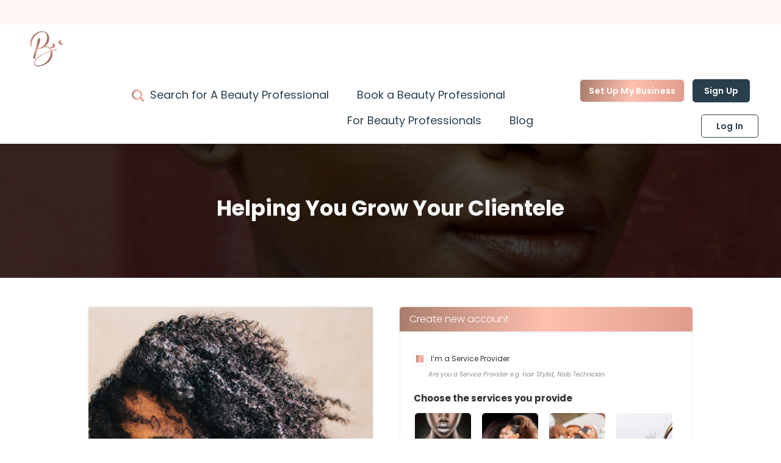

--- FILE ---
content_type: text/html; charset=UTF-8
request_url: https://beautynbrushes.com/user/register?flag_anon=bookmark-5887&destination=/search-vendors
body_size: 12704
content:
<!DOCTYPE html>
<html lang="en" dir="ltr" prefix="content: http://purl.org/rss/1.0/modules/content/  dc: http://purl.org/dc/terms/  foaf: http://xmlns.com/foaf/0.1/  og: http://ogp.me/ns#  rdfs: http://www.w3.org/2000/01/rdf-schema#  schema: http://schema.org/  sioc: http://rdfs.org/sioc/ns#  sioct: http://rdfs.org/sioc/types#  skos: http://www.w3.org/2004/02/skos/core#  xsd: http://www.w3.org/2001/XMLSchema# ">
  <head>
    <meta charset="utf-8" />
<script async src="/sites/default/files/google_analytics/gtag.js?t9b5o0"></script>
<script>window.dataLayer = window.dataLayer || [];function gtag(){dataLayer.push(arguments)};gtag("js", new Date());gtag("config", "UA-183350786-1", {"groups":"default","page_path":location.pathname + location.search + location.hash,"link_attribution":true});</script>
<script>(function(w,d,s,l,i){w[l]=w[l]||[];w[l].push({'gtm.start':
new Date().getTime(),event:'gtm.js'});var f=d.getElementsByTagName(s)[0],
j=d.createElement(s),dl=l!='dataLayer'?'&amp;l='+l:'';j.async=true;j.src=
'https://www.googletagmanager.com/gtm.js?id='+i+dl;f.parentNode.insertBefore(j,f);
})(window,document,'script','dataLayer','GTM-NBNJSD4');
</script>
<meta name="Generator" content="Drupal 8 (https://www.drupal.org)" />
<meta name="MobileOptimized" content="width" />
<meta name="HandheldFriendly" content="true" />
<script type="text/javascript">var w=window;var p = w.location.protocol;if(p.indexOf("http") < 0){p = "http"+":";}var d = document;var f = d.getElementsByTagName('script')[0],s = d.createElement('script');s.type = 'text/javascript'; s.async = false; if (s.readyState){s.onreadystatechange = function(){if (s.readyState=="loaded"||s.readyState == "complete"){s.onreadystatechange = null;try{loadwaprops("3za68c55e785aea28802930381e8ff5ca2","3z698d49130b837dd14376003012fc1989","3z3c7457f3fba74dfc55b204e444d9846a2d7288d9317244d4e0821fc87db784da","3z769ac128ad24d73ee94b1f67bc7631d51fca18ffa957c4991627cf2344016bbd","0.0");}catch(e){}}};}else {s.onload = function(){try{loadwaprops("3za68c55e785aea28802930381e8ff5ca2","3z698d49130b837dd14376003012fc1989","3z3c7457f3fba74dfc55b204e444d9846a2d7288d9317244d4e0821fc87db784da","3z769ac128ad24d73ee94b1f67bc7631d51fca18ffa957c4991627cf2344016bbd","0.0");}catch(e){}};};s.src =p+"//ma.zoho.com/hub/js/WebsiteAutomation.js";f.parentNode.insertBefore(s, f);</script>
<script>
!function(f,b,e,v,n,t,s)
{if(f.fbq)return;n=f.fbq=function(){n.callMethod?
n.callMethod.apply(n,arguments):n.queue.push(arguments)};
if(!f._fbq)f._fbq=n;n.push=n;n.loaded=!0;n.version='2.0';
n.queue=[];t=b.createElement(e);t.async=!0;
t.src=v;s=b.getElementsByTagName(e)[0];
s.parentNode.insertBefore(t,s)}(window,document,'script',
'https://connect.facebook.net/en_US/fbevents.js');
 fbq('init', '196875381904312'); 
fbq('track', 'PageView');
</script>
<noscript>
 <img height="1" width="1" src="https://www.facebook.com/tr?id=196875381904312&amp;ev=PageView
&amp;noscript=1" />
</noscript>
<meta name="viewport" content="width=device-width, initial-scale=1, user-scalable=no" />
<script src="https://www.google.com/recaptcha/api.js?hl=en" async defer></script>
<link rel="shortcut icon" href="/themes/custom/bnb/favicon.ico" type="image/vnd.microsoft.icon" />

    <title>Helping You Grow Your Clientele | Beauty n Brushes</title>
      <link rel="preload" href="/themes/contrib/pana/assets/lib/fontawesome/fonts/fontawesome-webfont.woff2?v=4.7.0" as="font" crossorigin="anonymous">
      <link rel="preload" href="/themes/contrib/pana/assets/lib/ionicons/fonts/ionicons.ttf?v=2.0.1" as="font" crossorigin="anonymous">
      <link rel="stylesheet" media="all" href="/sites/default/files/css/css_adf3iTZdVF0otSwcTSZIrjZWio0dFgvQPH1zTDwEGC4.css" />
<link rel="stylesheet" media="all" href="https://fonts.googleapis.com/css?family=Poppins:400,100,300,700,900" />
<link rel="stylesheet" media="all" href="/sites/default/files/css/css_ixpYpp8Zjfe1IP3pqQKVb3kP1m-dk04mB-fmsabaYBM.css" />
<link rel="stylesheet" media="all" href="//fonts.googleapis.com/css2?family=Poppins:ital,wght@0,100;0,200;0,300;0,400;0,500;0,600;0,700;0,800;0,900;1,100;1,200;1,300;1,400;1,500;1,600;1,700;1,800;1,900&amp;display=swap" />

    
<!--[if lte IE 8]>
<script src="/sites/default/files/js/js_VtafjXmRvoUgAzqzYTA3Wrjkx9wcWhjP0G4ZnnqRamA.js"></script>
<![endif]-->
<script src="/core/assets/vendor/modernizr/modernizr.min.js?v=3.3.1"></script>

	      </head>
    	<body class="path-user page-user-register">
		<a href="#main-content" class="visually-hidden focusable">
	  Skip to main content
	</a>
    <noscript><iframe src="https://www.googletagmanager.com/ns.html?id=GTM-NBNJSD4" height="0" width="0" style="display:none;visibility:hidden;"></iframe>
</noscript>
      <div class="dialog-off-canvas-main-canvas" data-off-canvas-main-canvas>
    <div id="wrapper" class="wrapper wide-layout header-default">
  <div class="layout-wrap sticky-header">
    <header class="header">
	<div class="top_menu d-none d-lg-block bg-pink-light">
		<div class="container d-flex justify-content-end align-items-center">
					</div>
	</div>
	<nav class="navbar navbar-expand-lg p-0 ">
		<div class="desktop-menu w-100 d-flex align-items-center py-lg-0 bg-white">
			<div class="container d-block">
				<div class="row d-flex align-items-center">
					<div class="col-12 col-lg-auto d-flex justify-content-between align-items-center">
						  <div class="region region-branding">
    
<div id="block-pana-branding" class="norm-width block-title-1 block-title-left site-branding block block-system block-system-branding-block" >
<div class="container-wrap clearfix">
  
    
        <div class="brand logo">
      <a href="/" title="Home" rel="home" class="site-branding-logo">
        <img src="/themes/custom/bnb/logo.png" alt="Home" />
      </a>
    </div>
    </div>
</div>
  </div>


						<div class="d-flex justify-content-end align-items-center d-lg-none ml-auto">
															<div class="account-access-h-mobile d-lg-none">
									
<nav aria-labelledby="block-accountaccess" id="block-accountaccess" class="norm-width block-title-1 block-title-left block block-system menu--account-access"  >
<div class="container-wrap clearfix menu-wrap">
            
	  

        
        <ul class="menu">
                  <li class="menu-item">
                  <a href="https://register.beautynbrushes.com" class="btn btn-pink-gradient d-mobile-header">Set Up My Business</a>
                      </li>
                <li class="menu-item">
                  <a class="btn btn-secondary d-mobile-header" href="#modal-signup" data-modal="#modal-signup" data-modal-class="modal-signup" data-modal-title="Sign Up">Sign Up</a>
          <div class="d-none">
            <div id="modal-signup">
              <div class="d-flex flex-column">
                <div class="mb-3 pb-1 mb-lg-4 pb-lg-2">
                  <a class="as-client d-flex align-items-center justify-content-center btn-pink-gradient" href="/user/register?usertype=client">
                    <span>I’m A Client</span>
                  </a>
                </div>
                <div>
                  <a class="as-professional d-flex align-items-center justify-content-center btn-white" href="https://register.beautynbrushes.com">
                    <span>I’m A Beauty Professional</span>
                  </a>
                </div>
              </div>
            </div>
          </div>
                      </li>
                <li class="menu-item">
                  <a href="/user/login" class="btn btn-outline-secondary" data-drupal-link-system-path="user/login">Log In</a>
                      </li>
    </ul>



  </div>
</nav>

								</div>
																					<button class="navbar-toggler navbar-toggler-right collapsed" type="button" data-toggle="collapse" data-target="#navbarNavDropdown" aria-controls="navbarNavDropdown" aria-expanded="false" aria-label="Toggle navigation">
								<span class="close">Close</span>
								<span class="open"><i class="fa fa-bars" aria-hidden="true"></i></span>
							</button>
						</div>
					</div>
					<div class="col-auto ml-auto d-none d-lg-flex justify-content-end align-items-center">
						
<nav aria-labelledby="block-pana-main-menu" id="block-pana-main-menu" class="norm-width block-title-1 block-title-left block block-system menu--main"  >
<div class="container-wrap clearfix menu-wrap">
            
	  

        
        <ul class="menu">
                  <li class="menu-item">
        <a href="/" class="link-icon-search" data-drupal-link-system-path="&lt;front&gt;">Search for A Beauty Professional</a>
              </li>
                <li class="menu-item">
        <a href="/simplifying-your-beauty-search" data-drupal-link-system-path="node/16174">Book a Beauty Professional</a>
              </li>
                <li class="menu-item">
        <a href="https://beautynbrushess-banner-template-clone.webflow.io/">For Beauty Professionals</a>
              </li>
                <li class="menu-item">
        <a href="/blog" data-drupal-link-system-path="node/110">Blog</a>
              </li>
      </ul>
  


  </div>
</nav>

																			<div class="account-access-default">
								
<nav aria-labelledby="block-accountaccess" id="block-accountaccess" class="norm-width block-title-1 block-title-left block block-system menu--account-access"  >
<div class="container-wrap clearfix menu-wrap">
            
	  

        
        <ul class="menu">
                  <li class="menu-item">
                  <a href="https://register.beautynbrushes.com" class="btn btn-pink-gradient d-mobile-header">Set Up My Business</a>
                      </li>
                <li class="menu-item">
                  <a class="btn btn-secondary d-mobile-header" href="#modal-signup" data-modal="#modal-signup" data-modal-class="modal-signup" data-modal-title="Sign Up">Sign Up</a>
          <div class="d-none">
            <div id="modal-signup">
              <div class="d-flex flex-column">
                <div class="mb-3 pb-1 mb-lg-4 pb-lg-2">
                  <a class="as-client d-flex align-items-center justify-content-center btn-pink-gradient" href="/user/register?usertype=client">
                    <span>I’m A Client</span>
                  </a>
                </div>
                <div>
                  <a class="as-professional d-flex align-items-center justify-content-center btn-white" href="https://register.beautynbrushes.com">
                    <span>I’m A Beauty Professional</span>
                  </a>
                </div>
              </div>
            </div>
          </div>
                      </li>
                <li class="menu-item">
                  <a href="/user/login" class="btn btn-outline-secondary" data-drupal-link-system-path="user/login">Log In</a>
                      </li>
    </ul>



  </div>
</nav>

							</div>
											</div>
				</div>
			</div>
		</div>
		<div class="mobile-menu w-100 d-flex d-lg-none">
			<div class="container d-block">
				<div class="row">
					<div class="col collapse navbar-collapse" id="navbarNavDropdown">
						<div class="inner-content w-100">
							
<nav aria-labelledby="block-pana-main-menu" id="block-pana-main-menu" class="norm-width block-title-1 block-title-left block block-system menu--main"  >
<div class="container-wrap clearfix menu-wrap">
            
	  

        
        <ul class="menu">
                  <li class="menu-item">
        <a href="/" class="link-icon-search" data-drupal-link-system-path="&lt;front&gt;">Search for A Beauty Professional</a>
              </li>
                <li class="menu-item">
        <a href="/simplifying-your-beauty-search" data-drupal-link-system-path="node/16174">Book a Beauty Professional</a>
              </li>
                <li class="menu-item">
        <a href="https://beautynbrushess-banner-template-clone.webflow.io/">For Beauty Professionals</a>
              </li>
                <li class="menu-item">
        <a href="/blog" data-drupal-link-system-path="node/110">Blog</a>
              </li>
      </ul>
  


  </div>
</nav>


																						<div class="account-access-default">
									
<nav aria-labelledby="block-accountaccess" id="block-accountaccess" class="norm-width block-title-1 block-title-left block block-system menu--account-access"  >
<div class="container-wrap clearfix menu-wrap">
            
	  

        
        <ul class="menu">
                  <li class="menu-item">
                  <a href="https://register.beautynbrushes.com" class="btn btn-pink-gradient d-mobile-header">Set Up My Business</a>
                      </li>
                <li class="menu-item">
                  <a class="btn btn-secondary d-mobile-header" href="#modal-signup" data-modal="#modal-signup" data-modal-class="modal-signup" data-modal-title="Sign Up">Sign Up</a>
          <div class="d-none">
            <div id="modal-signup">
              <div class="d-flex flex-column">
                <div class="mb-3 pb-1 mb-lg-4 pb-lg-2">
                  <a class="as-client d-flex align-items-center justify-content-center btn-pink-gradient" href="/user/register?usertype=client">
                    <span>I’m A Client</span>
                  </a>
                </div>
                <div>
                  <a class="as-professional d-flex align-items-center justify-content-center btn-white" href="https://register.beautynbrushes.com">
                    <span>I’m A Beauty Professional</span>
                  </a>
                </div>
              </div>
            </div>
          </div>
                      </li>
                <li class="menu-item">
                  <a href="/user/login" class="btn btn-outline-secondary" data-drupal-link-system-path="user/login">Log In</a>
                      </li>
    </ul>



  </div>
</nav>

								</div>
													</div>
					</div>
				</div>
			</div>
		</div>
	</nav>
</header>
              <div class="page-title-wrapper">
        <section id="page-title" class="page-title  w-background  d-lg-flex justify-content-center align-items-center">
                      <picture>
                              <source media="(max-width: 992px)" srcset="https://beautynbrushes.com/sites/default/files/styles/media_900x840/public/2020-08/download%20%281%29.jpeg?itok=Jeznqb6J">
                                            <img src="https://beautynbrushes.com/sites/default/files/styles/1000x450/public/2021-02/test%20pic.png?itok=Y9s3Qs7g">
                          </picture>
                    <div class="container d-block">
                          <div class="container d-block">
                <div class="region region-page-title">
                  <div id="block-pana-page-title" class="norm-width block-title-1 block-title-left block block-core block-page-title-block">
                    <div class="container-wrap clearfix">
                      <div class="block-content">
                        <h1>Helping You Grow Your Clientele</h1>
                      </div>
                    </div>
                  </div>
                </div>
              </div>
                      </div>
        </section>
      </div>
                  <section id="page-wrapper" class="page-wrapper">
        <div class="container">
          <div class="row content-layout">
                                      <div class="col-md-12  main-content">
                  <div class="region region-content">
    <div data-drupal-messages-fallback class="hidden"></div>
<div id="block-pana-content--2" class="block block-system block-system-main-block" >
<div class="container-wrap clearfix">
  
    
        <div class="block-content">
<div class="user-account-form-wrapper mx-auto">
  <div class="row">
          <div class="image-block col-12 col-lg-6 d-none d-lg-block">
        <img class="" src="https://beautynbrushes.com/sites/default/files/styles/media_456x440/public/2020-08/download%20%281%29.jpeg?itok=G-q0Sgyr">
      </div>
        <div class="form-block  col-12 col-lg-6 mx-auto ">
      <div class="form-wraper mb-4">
        <div class="form-title bg-pink-gradient text-left font-weight-light text-white h6 px-3 py-2 mb-0 d-none d-lg-block">Create new account</div>
        <form class="user-register-form user-form" data-user-info-from-browser data-drupal-selector="user-register-form" action="/user/register?flag_anon=bookmark-5887&amp;destination=/search-vendors" method="post" id="user-register-form" accept-charset="UTF-8">
          <div class="field--type-boolean field--name-field-vendor field--widget-boolean-checkbox js-form-wrapper form-wrapper" data-drupal-selector="edit-field-vendor-wrapper" id="edit-field-vendor-wrapper"><div class="js-form-item form-item js-form-type-checkbox form-type-checkbox js-form-item-field-vendor-value form-item-field-vendor-value form-check">
        <input data-drupal-selector="edit-field-vendor-value" aria-describedby="edit-field-vendor-value--description" type="checkbox" id="edit-field-vendor-value" name="field_vendor[value]" value="1" checked="checked" class="form-checkbox form-check-input" />

        <label for="edit-field-vendor-value" class="option"><span>I’m a Service Provider</span></label>
          <div id="edit-field-vendor-value--description" class="description">
      Are you a Service Provider e.g. Hair Stylist, Nails Technician
    </div>
  </div>
</div>

<input autocomplete="off" data-drupal-selector="form-bxhsvztddksc6qxnzu90oudfsbcyk1vn-6hqhvawizo" type="hidden" name="form_build_id" value="form-BxhSvzTdDKsc6QxnZU90oUdfsbcyK1Vn_6hqhvawiZo" class="form-control" />

<input data-drupal-selector="edit-user-register-form" type="hidden" name="form_id" value="user_register_form" class="form-control" />
<div class="field--type-entity-reference field--name-field-services-provided field--widget-options-buttons js-form-wrapper form-wrapper" data-drupal-selector="edit-field-services-provided-wrapper" data-drupal-states="{&quot;visible&quot;:{&quot;[name=\u0022field_vendor[value]\u0022]&quot;:{&quot;checked&quot;:true}}}" id="edit-field-services-provided-wrapper"><fieldset data-drupal-selector="edit-field-services-provided" id="edit-field-services-provided--wrapper" class="fieldgroup form-composite js-form-item form-item js-form-wrapper form-wrapper">
      <legend>
    <span class="fieldset-legend">Choose the services you provide</span>
  </legend>
  <div class="fieldset-wrapper">
            <div id="edit-field-services-provided" class="form-check-input">
<div class="field-wrapper">
  <div class="js-form-item form-item js-form-type-checkbox form-type-checkbox js-form-item-field-services-provided-31 form-item-field-services-provided-31 form-check">
                <input data-drupal-selector="edit-field-services-provided-31" type="checkbox" id="edit-field-services-provided-31" name="field_services_provided[31]" value="31" class="form-checkbox form-check-input" />

              <label for="edit-field-services-provided-31" class="option"><span><span class="views-field views-field-field-image"> <img src="/sites/default/files/styles/media_90x75/public/2020-08/shutterstock_515501647-min.jpg?itok=DWT60I4M" width="90" height="75" alt="makeup artist" typeof="Image" class="img-fluid" /></span><span class="views-field views-field-name">Makeup Artist</span></span></label>
              </div>
</div>
<div class="field-wrapper">
  <div class="js-form-item form-item js-form-type-checkbox form-type-checkbox js-form-item-field-services-provided-32 form-item-field-services-provided-32 form-check">
                <input data-drupal-selector="edit-field-services-provided-32" type="checkbox" id="edit-field-services-provided-32" name="field_services_provided[32]" value="32" class="form-checkbox form-check-input" />

              <label for="edit-field-services-provided-32" class="option"><span><span class="views-field views-field-field-image"> <img src="/sites/default/files/styles/media_90x75/public/2020-08/shutterstock_177847826-min%20%283%29.jpg?itok=PoF7_Y9E" width="90" height="75" alt="natural hair" typeof="Image" class="img-fluid" /></span><span class="views-field views-field-name">Hair Stylist</span></span></label>
              </div>
</div>
<div class="field-wrapper">
  <div class="js-form-item form-item js-form-type-checkbox form-type-checkbox js-form-item-field-services-provided-33 form-item-field-services-provided-33 form-check">
                <input data-drupal-selector="edit-field-services-provided-33" type="checkbox" id="edit-field-services-provided-33" name="field_services_provided[33]" value="33" class="form-checkbox form-check-input" />

              <label for="edit-field-services-provided-33" class="option"><span><span class="views-field views-field-field-image"> <img src="/sites/default/files/styles/media_90x75/public/2020-08/shutterstock_1607982625-min.jpg?itok=A7LegVUz" width="90" height="75" alt="nail technician" typeof="Image" class="img-fluid" /></span><span class="views-field views-field-name">Nail Technician</span></span></label>
              </div>
</div>
<div class="field-wrapper">
  <div class="js-form-item form-item js-form-type-checkbox form-type-checkbox js-form-item-field-services-provided-34 form-item-field-services-provided-34 form-check">
                <input data-drupal-selector="edit-field-services-provided-34" type="checkbox" id="edit-field-services-provided-34" name="field_services_provided[34]" value="34" class="form-checkbox form-check-input" />

              <label for="edit-field-services-provided-34" class="option"><span><span class="views-field views-field-field-image"> <img src="/sites/default/files/styles/media_90x75/public/2020-08/shutterstock_1083491861-min.jpg?itok=SDOFemNU" width="90" height="75" alt="lash technician" typeof="Image" class="img-fluid" /></span><span class="views-field views-field-name">Lash Technician</span></span></label>
              </div>
</div>
<div class="field-wrapper">
  <div class="js-form-item form-item js-form-type-checkbox form-type-checkbox js-form-item-field-services-provided-4075 form-item-field-services-provided-4075 form-check">
                <input data-drupal-selector="edit-field-services-provided-4075" type="checkbox" id="edit-field-services-provided-4075" name="field_services_provided[4075]" value="4075" class="form-checkbox form-check-input" />

              <label for="edit-field-services-provided-4075" class="option"><span><span class="views-field views-field-field-image"> <img src="/sites/default/files/styles/media_90x75/public/2021-03/eyebrow%20image.jpg?itok=4tl-Bu4H" width="90" height="75" alt="brows" typeof="Image" class="img-fluid" /></span><span class="views-field views-field-name">Brow Technician</span></span></label>
              </div>
</div>
<div class="field-wrapper">
  <div class="js-form-item form-item js-form-type-checkbox form-type-checkbox js-form-item-field-services-provided-4775 form-item-field-services-provided-4775 form-check">
                <input data-drupal-selector="edit-field-services-provided-4775" type="checkbox" id="edit-field-services-provided-4775" name="field_services_provided[4775]" value="4775" class="form-checkbox form-check-input" />

              <label for="edit-field-services-provided-4775" class="option"><span><span class="views-field views-field-field-image"> <img src="/sites/default/files/styles/media_90x75/public/2022-05/jernej-graj-rlNibgIqi4o-unsplash.jpg?itok=OSAPLqqo" width="90" height="75" alt="skin specialist" typeof="Image" class="img-fluid" /></span><span class="views-field views-field-name">Esthetician</span></span></label>
              </div>
</div>
<div class="field-wrapper">
  <div class="js-form-item form-item js-form-type-checkbox form-type-checkbox js-form-item-field-services-provided-4808 form-item-field-services-provided-4808 form-check">
                <input data-drupal-selector="edit-field-services-provided-4808" type="checkbox" id="edit-field-services-provided-4808" name="field_services_provided[4808]" value="4808" class="form-checkbox form-check-input" />

              <label for="edit-field-services-provided-4808" class="option"><span><span class="views-field views-field-field-image"> <img src="/sites/default/files/styles/media_90x75/public/2022-12/andrea-mininni-VLlkOJdzLG0-unsplash-min.jpg?itok=kJN2ojDq" width="90" height="75" alt="birthday party" typeof="Image" class="img-fluid" /></span><span class="views-field views-field-name">Events</span></span></label>
              </div>
</div></div>

          </div>
</fieldset>
</div>
<div class="field--type-string field--name-field-first-name field--widget-string-textfield js-form-wrapper form-wrapper" data-drupal-selector="edit-field-first-name-wrapper" id="edit-field-first-name-wrapper">      <div class="js-form-item form-item js-form-type-textfield form-type-textfield js-form-item-field-first-name-0-value form-item-field-first-name-0-value">
      <label for="edit-field-first-name-0-value" class="js-form-required form-required">First Name</label>
        
<input class="js-text-full text-full required form-control edit-field-first-name-0-value" data-drupal-selector="edit-field-first-name-0-value" type="text" id="edit-field-first-name-0-value" name="field_first_name[0][value]" value="" size="60" maxlength="255" placeholder="" required="required" aria-required="true" />

        </div>

  </div>
<div class="field--type-string field--name-field-last-name field--widget-string-textfield js-form-wrapper form-wrapper" data-drupal-selector="edit-field-last-name-wrapper" id="edit-field-last-name-wrapper">      <div class="js-form-item form-item js-form-type-textfield form-type-textfield js-form-item-field-last-name-0-value form-item-field-last-name-0-value">
      <label for="edit-field-last-name-0-value">Last Name</label>
        
<input class="js-text-full text-full form-control edit-field-last-name-0-value" data-drupal-selector="edit-field-last-name-0-value" type="text" id="edit-field-last-name-0-value" name="field_last_name[0][value]" value="" size="60" maxlength="255" placeholder="" />

        </div>

  </div>
<div data-drupal-selector="edit-account" id="edit-account" class="js-form-wrapper form-wrapper"><div class="js-form-item form-item js-form-type-email form-type-email js-form-item-mail form-item-mail">
      <label for="edit-mail" class="js-form-required form-required">Email</label>
        
<input data-drupal-selector="edit-mail" aria-describedby="edit-mail--description" type="email" id="edit-mail" name="mail" value="" size="60" maxlength="254" class="form-email required form-control edit-mail" required="required" aria-required="true" />

            <div id="edit-mail--description" class="description">
      A valid email address. All emails from the system will be sent to this address. The email address is not made public and will only be used if you wish to receive a new password or wish to receive certain news or notifications by email.
    </div>
  </div>
<div id="edit-pass" class="js-form-item form-item js-form-type-password-confirm form-type-password-confirm js-form-item-pass form-item-pass form-no-label">
        <div class="js-form-item form-item js-form-type-password form-type-password js-form-item-pass-pass1 form-item-pass-pass1">
      <label for="edit-pass-pass1" class="js-form-required form-required">Password</label>
        
<input class="password-field js-password-field required form-control edit-pass-pass1" autocomplete="new-password" data-drupal-selector="edit-pass-pass1" type="password" id="edit-pass-pass1" name="pass[pass1]" size="25" maxlength="128" required="required" aria-required="true" />

        </div>
<div class="js-form-item form-item js-form-type-password form-type-password js-form-item-pass-pass2 form-item-pass-pass2">
      <label for="edit-pass-pass2" class="js-form-required form-required">Confirm password</label>
        
<input class="password-confirm js-password-confirm required form-control edit-pass-pass2" autocomplete="new-password" data-drupal-selector="edit-pass-pass2" type="password" id="edit-pass-pass2" name="pass[pass2]" size="25" maxlength="128" required="required" aria-required="true" />

        </div>

            <div id="edit-pass--description" class="description">
      Provide a password for the new account in both fields.
    </div>
  </div>
</div>
<div class="field--type-address field--name-field-client-address field--widget-address-default js-form-wrapper form-wrapper" data-drupal-selector="edit-field-client-address-wrapper" id="edit-field-client-address-wrapper">      <details data-drupal-selector="edit-field-client-address-0" id="edit-field-client-address-0" class="js-form-wrapper form-wrapper required" required="required" aria-required="true" open="open">
  <summary role="button" aria-controls="edit-field-client-address-0" aria-expanded="true" aria-pressed="true" class="js-form-required form-required">Input your location details</summary>
  
  <div id="field-client-address-0-address-ajax-wrapper"><div data-drupal-selector="edit-field-client-address-0-address" id="edit-field-client-address-0-address" class="js-form-wrapper form-wrapper"><div data-drupal-selector="edit-field-client-address-0-address-country-code" id="edit-field-client-address-0-address-country-code" class="js-form-wrapper form-wrapper"><div class="js-form-item form-item js-form-type-select form-type-select js-form-item-field-client-address-0-address-country-code form-item-field-client-address-0-address-country-code">
      <label for="edit-field-client-address-0-address-country-code--2" class="js-form-required form-required">Country</label>
        <select class="country form-select required" autocomplete="country" data-drupal-selector="edit-field-client-address-0-address-country-code" id="edit-field-client-address-0-address-country-code--2" name="field_client_address[0][address][country_code]" required="required" aria-required="true"><option value="AF">Afghanistan</option><option value="AX">Åland Islands</option><option value="AL">Albania</option><option value="DZ">Algeria</option><option value="AS">American Samoa</option><option value="AD">Andorra</option><option value="AO">Angola</option><option value="AI">Anguilla</option><option value="AQ">Antarctica</option><option value="AG">Antigua &amp; Barbuda</option><option value="AR">Argentina</option><option value="AM">Armenia</option><option value="AW">Aruba</option><option value="AC">Ascension Island</option><option value="AU">Australia</option><option value="AT">Austria</option><option value="AZ">Azerbaijan</option><option value="BS">Bahamas</option><option value="BH">Bahrain</option><option value="BD">Bangladesh</option><option value="BB">Barbados</option><option value="BY">Belarus</option><option value="BE">Belgium</option><option value="BZ">Belize</option><option value="BJ">Benin</option><option value="BM">Bermuda</option><option value="BT">Bhutan</option><option value="BO">Bolivia</option><option value="BA">Bosnia &amp; Herzegovina</option><option value="BW">Botswana</option><option value="BV">Bouvet Island</option><option value="BR">Brazil</option><option value="IO">British Indian Ocean Territory</option><option value="VG">British Virgin Islands</option><option value="BN">Brunei</option><option value="BG">Bulgaria</option><option value="BF">Burkina Faso</option><option value="BI">Burundi</option><option value="KH">Cambodia</option><option value="CM">Cameroon</option><option value="CA" selected="selected">Canada</option><option value="IC">Canary Islands</option><option value="CV">Cape Verde</option><option value="BQ">Caribbean Netherlands</option><option value="KY">Cayman Islands</option><option value="CF">Central African Republic</option><option value="EA">Ceuta &amp; Melilla</option><option value="TD">Chad</option><option value="CL">Chile</option><option value="CN">China</option><option value="CX">Christmas Island</option><option value="CP">Clipperton Island</option><option value="CC">Cocos (Keeling) Islands</option><option value="CO">Colombia</option><option value="KM">Comoros</option><option value="CG">Congo - Brazzaville</option><option value="CD">Congo - Kinshasa</option><option value="CK">Cook Islands</option><option value="CR">Costa Rica</option><option value="CI">Côte d’Ivoire</option><option value="HR">Croatia</option><option value="CU">Cuba</option><option value="CW">Curaçao</option><option value="CY">Cyprus</option><option value="CZ">Czechia</option><option value="DK">Denmark</option><option value="DG">Diego Garcia</option><option value="DJ">Djibouti</option><option value="DM">Dominica</option><option value="DO">Dominican Republic</option><option value="EC">Ecuador</option><option value="EG">Egypt</option><option value="SV">El Salvador</option><option value="GQ">Equatorial Guinea</option><option value="ER">Eritrea</option><option value="EE">Estonia</option><option value="SZ">Eswatini</option><option value="ET">Ethiopia</option><option value="FK">Falkland Islands</option><option value="FO">Faroe Islands</option><option value="FJ">Fiji</option><option value="FI">Finland</option><option value="FR">France</option><option value="GF">French Guiana</option><option value="PF">French Polynesia</option><option value="TF">French Southern Territories</option><option value="GA">Gabon</option><option value="GM">Gambia</option><option value="GE">Georgia</option><option value="DE">Germany</option><option value="GH">Ghana</option><option value="GI">Gibraltar</option><option value="GR">Greece</option><option value="GL">Greenland</option><option value="GD">Grenada</option><option value="GP">Guadeloupe</option><option value="GU">Guam</option><option value="GT">Guatemala</option><option value="GG">Guernsey</option><option value="GN">Guinea</option><option value="GW">Guinea-Bissau</option><option value="GY">Guyana</option><option value="HT">Haiti</option><option value="HM">Heard &amp; McDonald Islands</option><option value="HN">Honduras</option><option value="HK">Hong Kong SAR China</option><option value="HU">Hungary</option><option value="IS">Iceland</option><option value="IN">India</option><option value="ID">Indonesia</option><option value="IR">Iran</option><option value="IQ">Iraq</option><option value="IE">Ireland</option><option value="IM">Isle of Man</option><option value="IL">Israel</option><option value="IT">Italy</option><option value="JM">Jamaica</option><option value="JP">Japan</option><option value="JE">Jersey</option><option value="JO">Jordan</option><option value="KZ">Kazakhstan</option><option value="KE">Kenya</option><option value="KI">Kiribati</option><option value="XK">Kosovo</option><option value="KW">Kuwait</option><option value="KG">Kyrgyzstan</option><option value="LA">Laos</option><option value="LV">Latvia</option><option value="LB">Lebanon</option><option value="LS">Lesotho</option><option value="LR">Liberia</option><option value="LY">Libya</option><option value="LI">Liechtenstein</option><option value="LT">Lithuania</option><option value="LU">Luxembourg</option><option value="MO">Macao SAR China</option><option value="MG">Madagascar</option><option value="MW">Malawi</option><option value="MY">Malaysia</option><option value="MV">Maldives</option><option value="ML">Mali</option><option value="MT">Malta</option><option value="MH">Marshall Islands</option><option value="MQ">Martinique</option><option value="MR">Mauritania</option><option value="MU">Mauritius</option><option value="YT">Mayotte</option><option value="MX">Mexico</option><option value="FM">Micronesia</option><option value="MD">Moldova</option><option value="MC">Monaco</option><option value="MN">Mongolia</option><option value="ME">Montenegro</option><option value="MS">Montserrat</option><option value="MA">Morocco</option><option value="MZ">Mozambique</option><option value="MM">Myanmar (Burma)</option><option value="NA">Namibia</option><option value="NR">Nauru</option><option value="NP">Nepal</option><option value="NL">Netherlands</option><option value="NC">New Caledonia</option><option value="NZ">New Zealand</option><option value="NI">Nicaragua</option><option value="NE">Niger</option><option value="NG">Nigeria</option><option value="NU">Niue</option><option value="NF">Norfolk Island</option><option value="KP">North Korea</option><option value="MK">North Macedonia</option><option value="MP">Northern Mariana Islands</option><option value="NO">Norway</option><option value="OM">Oman</option><option value="PK">Pakistan</option><option value="PW">Palau</option><option value="PS">Palestinian Territories</option><option value="PA">Panama</option><option value="PG">Papua New Guinea</option><option value="PY">Paraguay</option><option value="PE">Peru</option><option value="PH">Philippines</option><option value="PN">Pitcairn Islands</option><option value="PL">Poland</option><option value="PT">Portugal</option><option value="PR">Puerto Rico</option><option value="QA">Qatar</option><option value="RE">Réunion</option><option value="RO">Romania</option><option value="RU">Russia</option><option value="RW">Rwanda</option><option value="WS">Samoa</option><option value="SM">San Marino</option><option value="ST">São Tomé &amp; Príncipe</option><option value="SA">Saudi Arabia</option><option value="SN">Senegal</option><option value="RS">Serbia</option><option value="SC">Seychelles</option><option value="SL">Sierra Leone</option><option value="SG">Singapore</option><option value="SX">Sint Maarten</option><option value="SK">Slovakia</option><option value="SI">Slovenia</option><option value="SB">Solomon Islands</option><option value="SO">Somalia</option><option value="ZA">South Africa</option><option value="GS">South Georgia &amp; South Sandwich Islands</option><option value="KR">South Korea</option><option value="SS">South Sudan</option><option value="ES">Spain</option><option value="LK">Sri Lanka</option><option value="BL">St. Barthélemy</option><option value="SH">St. Helena</option><option value="KN">St. Kitts &amp; Nevis</option><option value="LC">St. Lucia</option><option value="MF">St. Martin</option><option value="PM">St. Pierre &amp; Miquelon</option><option value="VC">St. Vincent &amp; Grenadines</option><option value="SD">Sudan</option><option value="SR">Suriname</option><option value="SJ">Svalbard &amp; Jan Mayen</option><option value="SE">Sweden</option><option value="CH">Switzerland</option><option value="SY">Syria</option><option value="TW">Taiwan</option><option value="TJ">Tajikistan</option><option value="TZ">Tanzania</option><option value="TH">Thailand</option><option value="TL">Timor-Leste</option><option value="TG">Togo</option><option value="TK">Tokelau</option><option value="TO">Tonga</option><option value="TT">Trinidad &amp; Tobago</option><option value="TA">Tristan da Cunha</option><option value="TN">Tunisia</option><option value="TR">Turkey</option><option value="TM">Turkmenistan</option><option value="TC">Turks &amp; Caicos Islands</option><option value="TV">Tuvalu</option><option value="UM">U.S. Outlying Islands</option><option value="VI">U.S. Virgin Islands</option><option value="UG">Uganda</option><option value="UA">Ukraine</option><option value="AE">United Arab Emirates</option><option value="GB">United Kingdom</option><option value="US">United States</option><option value="UY">Uruguay</option><option value="UZ">Uzbekistan</option><option value="VU">Vanuatu</option><option value="VA">Vatican City</option><option value="VE">Venezuela</option><option value="VN">Vietnam</option><option value="WF">Wallis &amp; Futuna</option><option value="EH">Western Sahara</option><option value="YE">Yemen</option><option value="ZM">Zambia</option><option value="ZW">Zimbabwe</option></select>
        </div>
</div>

<input data-drupal-selector="edit-field-client-address-0-address-langcode" type="hidden" name="field_client_address[0][address][langcode]" class="form-control" />
<div class="address-container-inline js-form-wrapper form-wrapper" data-drupal-selector="edit-field-client-address-0-address-container0" id="edit-field-client-address-0-address-container0"><div class="js-form-item form-item js-form-type-textfield form-type-textfield js-form-item-field-client-address-0-address-locality form-item-field-client-address-0-address-locality">
      <label for="edit-field-client-address-0-address-locality">City</label>
        
<input class="locality form-control edit-field-client-address-0-address-locality" autocomplete="address-level2" autocapitalize="words" data-drupal-selector="edit-field-client-address-0-address-locality" type="text" id="edit-field-client-address-0-address-locality" name="field_client_address[0][address][locality]" value="" size="30" maxlength="128" />

        </div>
<div class="js-form-item form-item js-form-type-select form-type-select js-form-item-field-client-address-0-address-administrative-area form-item-field-client-address-0-address-administrative-area">
      <label for="edit-field-client-address-0-address-administrative-area">Province</label>
        <select class="administrative-area form-select" autocomplete="address-level1" autocapitalize="words" data-drupal-selector="edit-field-client-address-0-address-administrative-area" id="edit-field-client-address-0-address-administrative-area" name="field_client_address[0][address][administrative_area]"><option value="" selected="selected">- None -</option><option value="AB">Alberta</option><option value="BC">British Columbia</option><option value="MB">Manitoba</option><option value="NB">New Brunswick</option><option value="NL">Newfoundland and Labrador</option><option value="NT">Northwest Territories</option><option value="NS">Nova Scotia</option><option value="NU">Nunavut</option><option value="ON">Ontario</option><option value="PE">Prince Edward Island</option><option value="QC">Quebec</option><option value="SK">Saskatchewan</option><option value="YT">Yukon</option></select>
        </div>
</div>
</div>
</div>
  
</details>

  </div>
    <div  data-drupal-selector="edit-captcha" class="captcha">
<input data-drupal-selector="edit-captcha-sid" type="hidden" name="captcha_sid" value="16156197" class="form-control" />

<input data-drupal-selector="edit-captcha-token" type="hidden" name="captcha_token" value="lySdESv6r-5RUpAo3gjDlmAWK65GEtvGshi1av9x58k" class="form-control" />

<input data-drupal-selector="edit-captcha-response" type="hidden" name="captcha_response" value="Google no captcha" class="form-control" />
<div class="g-recaptcha" data-sitekey="6LfrOdIaAAAAAHZVIMDxLAySe6SH7b1axw2TJhG8" data-theme="light" data-type="image"></div>
<input data-drupal-selector="edit-captcha-cacheable" type="hidden" name="captcha_cacheable" value="1" class="form-control" />
</div>
<div data-drupal-selector="edit-actions" class="form-actions js-form-wrapper form-wrapper" id="edit-actions"><button data-drupal-selector="edit-submit" type="submit" id="edit-submit" name="op" value="Continue" class="js-form-submit form-submit btn btn-pink-gradient" onclick="zcAction(&#039;Beauty professionals Complete registration&#039;)">Continue</button>
</div>

        </form>
      </div>
    </div>
  </div>
</div>
</div>
  </div>
</div>
<div id="block-socialauthlogin" class="norm-width block-title-1 block-title-left block block-social-auth block-social-auth-login" >
<div class="container-wrap clearfix">
  
    
        <div class="block-content">


<div class="social-login">
  <div class="row row-custom-12p flex-column flex-lg-row">
          <div class="col-8 col-md-6 mx-auto pb-2 mb-1 pb-lg-3 mb-lg-0">
                  <a class="social-auth auth-link d-flex justify-content-start align-items-center" href="/user/login/facebook?destination=/search-vendors">
            <img class="social-auth auth-icon mr-2" src="/modules/contrib/social_auth_facebook/img/facebook_logo.svg" alt="">
                          <div class="auth-description font-size-sm">Continue with Facebook</div>
                      </a>
              </div>
          <div class="col-8 col-md-6 mx-auto pb-2 mb-1 pb-lg-3 mb-lg-0">
                  <a class="social-auth auth-link d-flex justify-content-start align-items-center" href="/user/login/google?destination=/search-vendors">
            <img class="social-auth auth-icon mr-2" src="/modules/contrib/social_auth_google/img/google_logo.svg" alt="">
                          <div class="auth-description font-size-sm">Continue with Google</div>
                      </a>
              </div>
      </div>
</div>
</div>
  </div>
</div>
  </div>

              </div>
                                  </div>
        </div>
      </section>
            <footer id="footer" class="footer light-footer">
	<!-- start Footer -->
		  <div class="footer-widget">
		<div class="container">
			<div class="row">
			
						<!-- Start Footer Second Region -->
						<div class="col-md-6 footer-widget-section">
							  <div class="region region-footer-second">
    
<div id="block-quicklinks" class="norm-width block-title-1 block-title-left block block-block-content block-block-contenta43b38b3-91e8-44f4-a2a2-7ad381baad91" >
<div class="container-wrap clearfix">
  
  	<div class="block-title-wrap clearfix">
	<div class="block-title-content">
		<h2 class="block-title">Quick Links</h2>
			</div>
	</div>
    
        <div class="block-content">
            <div class="field field-body field-label-hidden field-item"><ul class="menu"><li><a href="/blog">Blog</a></li>
<li><a href="/faq">FAQ</a></li>
<li><a href="https://register.beautynbrushes.com/contact-us">Contact Us</a></li>
<li><a href="/home-04">Features</a></li>
</ul></div>
      </div>
  </div>
</div>
  </div>

			</div>
			<!-- End Footer Second Region -->
			
						<!-- Start Footer Third Region -->
						<div class="col-md-6 footer-widget-section">
							  <div class="region region-footer-third">
    
<div id="block-about-links" class="norm-width block-title-1 block-title-left block block-block-content block-block-contentb4ea29ce-26dd-4937-a67f-ca3cb34e22d0" >
<div class="container-wrap clearfix">
  
  	<div class="block-title-wrap clearfix">
	<div class="block-title-content">
		<h2 class="block-title">About</h2>
			</div>
	</div>
    
        <div class="block-content">
            <div class="field field-body field-label-hidden field-item"><ul class="menu"><li><a href="/terms-conditions">Terms &amp; Conditions</a></li>
<li><a href="/privacy-policy">Privacy Policy</a></li>
</ul></div>
      </div>
  </div>
</div>
  </div>

			</div>
			<!-- End Footer Third Region -->
						
						</div>
		</div>
	  </div>
		<!--End Footer -->

</footer>
  </div>
</div>

  </div>

    
    <!-- Modal -->
    <div class="modal fade" id="modalHandler" tabindex="-1" role="dialog" aria-labelledby="Modal" aria-hidden="true">
      <div class="modal-dialog modal-dialog-centered modal-lg" role="document">
        <div class="modal-content">
          <div class="modal-header">
            <h5 class="modal-title"></h5>
            <button type="button" class="close" data-dismiss="modal" aria-label="Close">
              <span aria-hidden="true">&times;</span>
            </button>
          </div>
          <div class="modal-body">
          </div>
        </div>
      </div>
    </div>
    <!-- / Modal -->
    <script type="application/json" data-drupal-selector="drupal-settings-json">{"path":{"baseUrl":"\/","scriptPath":null,"pathPrefix":"","currentPath":"user\/register","currentPathIsAdmin":false,"isFront":false,"currentLanguage":"en","currentQuery":{"destination":"\/search-vendors","flag_anon":"bookmark-5887"}},"pluralDelimiter":"\u0003","suppressDeprecationErrors":true,"ajaxPageState":{"libraries":"address\/form,bnb\/bootstrap,bnb\/fonts,bnb\/global-theming,bnb\/leagacy-pana,bnb\/registration,calendar\/calendar.theme,captcha\/base,chosen\/drupal.chosen,chosen_lib\/chosen.css,commerce_stripe\/stripe,conditional_fields\/conditional_fields,core\/drupal.ajax,core\/drupal.collapse,core\/html5shiv,core\/jquery.form,form_placeholder\/form_placeholder,google_analytics\/google_analytics,pana\/animation,pana\/bootstrap,pana\/bootstrap-number-input,pana\/font-awesome,pana\/fonts,pana\/global-components,pana\/ionicons,pana\/niceselect,pana\/owl-carousel,pana\/shuffle,pana\/slimscroll,pana\/smartmenus,social_auth\/auth-icons,system\/base,user\/drupal.user,zoho_marketing\/zoho-marketing-send-events","theme":"bnb","theme_token":null},"ajaxTrustedUrl":{"form_action_p_pvdeGsVG5zNF_XLGPTvYSKCf43t8qZYSwcfZl2uzM":true,"\/user\/register?flag_anon=bookmark-5887\u0026destination=\/search-vendors\u0026ajax_form=1":true},"google_analytics":{"account":"UA-183350786-1","trackOutbound":true,"trackMailto":true,"trackDownload":true,"trackDownloadExtensions":"7z|aac|arc|arj|asf|asx|avi|bin|csv|doc(x|m)?|dot(x|m)?|exe|flv|gif|gz|gzip|hqx|jar|jpe?g|js|mp(2|3|4|e?g)|mov(ie)?|msi|msp|pdf|phps|png|ppt(x|m)?|pot(x|m)?|pps(x|m)?|ppam|sld(x|m)?|thmx|qtm?|ra(m|r)?|sea|sit|tar|tgz|torrent|txt|wav|wma|wmv|wpd|xls(x|m|b)?|xlt(x|m)|xlam|xml|z|zip","trackColorbox":true,"trackUrlFragments":true},"tracking_codes":{"event_professionals_complete_registration":"zcAction(\u0027Beauty professionals Complete registration\u0027)","event_professional_accepts_an_appointment":"zcAction(\u0027Beauty Professional accepts an appointment\u0027)","event_professional_completes_stripe_registration":"zcAction(\u0027Beauty Professional Completes stripe Registration\u0027)","event_client_completes_registration_bnb_platform":"zcAction(\u0027Client completes Registration to the BNB Platform\u0027)","event_professional_reschedules_an_appointment":"zcAction(\u0027Beauty professional Reschedules an appointment\u0027)","event_client_reschedules_an_appointment":"zcAction(\u0027Client Reschedules an appointment\u0027)","event_professional_cancels_an_appointment":"zcAction(\u0027Beauty Professional Cancels an appointment\u0027)","event_client_cancels_an_appointment":"zcAction(\u0027Client Cancels an appointment\u0027)","event_professional_chooses_automatic_appointment_approval":"zcAction(\u0027BP Chooses automatic appointment approval\u0027)","event_professional_chooses_manual_appointment_approval":"zcAction(\u0027BP Chooses Manual appointment approval\u0027)","event_professional_liked_picture_or_video":"zcAction(\u0027BP Liked a picture\/video\u0027)","event_client_liked_picture_or_video":"zcAction(\u0027Client Liked a picture\/video\u0027)","event_professional_clicking_picture_or_video":"zcAction(\u0027BP Clicking on a picture\/video\u0027)","event_client_clicking_picture_or_video":"zcAction(\u0027Client Clicking on a picture\/video\u0027)","event_professional_making_comment_picture_or_video":"zcAction(\u0027BP Making a Comment on a picture\/video\u0027)","event_client_making_comment_picture_or_video":"zcAction(\u0027Client Making a Comment on a picture\/video\u0027)","event_client_saves_picture_or_video":"zcAction(\u0027Client Saves a Beauty picture\/video\u0027)","event_professional_makes_search":"zcAction(\u0027BP Makes a search\u0027)","event_client_makes_search":"zcAction(\u0027Client Makes a search\u0027)","event_professional_saved_hours_of_operation":"zcAction(\u0027BP saved their hours of operation\u0027)","event_professional_added_business_information":"zcAction(\u0027BP Added Business Information\u0027)","event_professional_saves_picture_or_video":"zcAction(\u0027BP Saves a picture\/video\u0027)","event_professional_uploads_picture":"zcAction(\u0027BP Uploads picture\u0027)","event_professional_uploads_video":"zcAction(\u0027BP Uploads video\u0027)","event_client_booking_an_appointment":"zcAction(\u0027Client booking an appointment\u0027)","event_client_sharing_photo_video":"zcAction(\u0027Client Sharing a photo\/video\u0027)","event_professional_sharing_photo_video":"zcAction(\u0027BP Sharing pic\/video\u0027)"},"current_user_role":"client","theme_breakpoints":{"lg":"992","md":"768"},"conditionalFields":{"effects":{"#edit-field-services-provided-wrapper":[]}},"chosen":{"selector":"select:visible:not(.exclude-chosen)","minimum_single":0,"minimum_multiple":0,"minimum_width":0,"use_relative_width":false,"options":{"disable_search":false,"disable_search_threshold":10,"allow_single_deselect":false,"search_contains":true,"placeholder_text_multiple":"Choose some options","placeholder_text_single":"Choose an option","no_results_text":"No results match","max_shown_results":null,"inherit_select_classes":true}},"form_placeholder":{"include":"#profile-my-services-edit-form *,input, textarea","exclude":"","required_indicator":"leave"},"ajax":{"edit-field-client-address-0-address-country-code--2":{"callback":["Drupal\\address\\Element\\Address","ajaxRefresh"],"wrapper":"field-client-address-0-address-ajax-wrapper","event":"change","url":"\/user\/register?flag_anon=bookmark-5887\u0026destination=\/search-vendors\u0026ajax_form=1","dialogType":"ajax","submit":{"_triggering_element_name":"field_client_address[0][address][country_code]"}}},"password":{"confirmTitle":"Passwords match:","confirmSuccess":"yes","confirmFailure":"no","showStrengthIndicator":true,"strengthTitle":"Password strength:","hasWeaknesses":"Recommendations to make your password stronger:","tooShort":"Make it at least 12 characters","addLowerCase":"Add lowercase letters","addUpperCase":"Add uppercase letters","addNumbers":"Add numbers","addPunctuation":"Add punctuation","sameAsUsername":"Make it different from your username","weak":"Weak","fair":"Fair","good":"Good","strong":"Strong","username":""},"user":{"uid":0,"permissionsHash":"e74ef54dde63310d1af574f5a31739dd22aefe7cb4e28b7f28d80904df5d8225"}}</script>
<script src="/sites/default/files/js/js_0UhVCau9xz2lmErKM7KJzUiTy_uObsdUoIyO0H69PWE.js"></script>
<script src="https://js.stripe.com/v3/"></script>
<script src="/sites/default/files/js/js_qjcZmTV3lIZY8IwC4ec_fdHfsUjxkVRwF1KIimLIBLc.js"></script>
<script src="/core/assets/vendor/ckeditor/ckeditor.js?v=4.14.1"></script>
<script src="/sites/default/files/js/js_WahmCd2Isl7ORDvyuSRKmNn79DTQWK0Rq_N6bb6DOFg.js"></script>

	</body>
</html>


--- FILE ---
content_type: text/html; charset=utf-8
request_url: https://www.google.com/recaptcha/api2/anchor?ar=1&k=6LfrOdIaAAAAAHZVIMDxLAySe6SH7b1axw2TJhG8&co=aHR0cHM6Ly9iZWF1dHluYnJ1c2hlcy5jb206NDQz&hl=en&type=image&v=PoyoqOPhxBO7pBk68S4YbpHZ&theme=light&size=normal&anchor-ms=20000&execute-ms=30000&cb=erh3a32lql4b
body_size: 49510
content:
<!DOCTYPE HTML><html dir="ltr" lang="en"><head><meta http-equiv="Content-Type" content="text/html; charset=UTF-8">
<meta http-equiv="X-UA-Compatible" content="IE=edge">
<title>reCAPTCHA</title>
<style type="text/css">
/* cyrillic-ext */
@font-face {
  font-family: 'Roboto';
  font-style: normal;
  font-weight: 400;
  font-stretch: 100%;
  src: url(//fonts.gstatic.com/s/roboto/v48/KFO7CnqEu92Fr1ME7kSn66aGLdTylUAMa3GUBHMdazTgWw.woff2) format('woff2');
  unicode-range: U+0460-052F, U+1C80-1C8A, U+20B4, U+2DE0-2DFF, U+A640-A69F, U+FE2E-FE2F;
}
/* cyrillic */
@font-face {
  font-family: 'Roboto';
  font-style: normal;
  font-weight: 400;
  font-stretch: 100%;
  src: url(//fonts.gstatic.com/s/roboto/v48/KFO7CnqEu92Fr1ME7kSn66aGLdTylUAMa3iUBHMdazTgWw.woff2) format('woff2');
  unicode-range: U+0301, U+0400-045F, U+0490-0491, U+04B0-04B1, U+2116;
}
/* greek-ext */
@font-face {
  font-family: 'Roboto';
  font-style: normal;
  font-weight: 400;
  font-stretch: 100%;
  src: url(//fonts.gstatic.com/s/roboto/v48/KFO7CnqEu92Fr1ME7kSn66aGLdTylUAMa3CUBHMdazTgWw.woff2) format('woff2');
  unicode-range: U+1F00-1FFF;
}
/* greek */
@font-face {
  font-family: 'Roboto';
  font-style: normal;
  font-weight: 400;
  font-stretch: 100%;
  src: url(//fonts.gstatic.com/s/roboto/v48/KFO7CnqEu92Fr1ME7kSn66aGLdTylUAMa3-UBHMdazTgWw.woff2) format('woff2');
  unicode-range: U+0370-0377, U+037A-037F, U+0384-038A, U+038C, U+038E-03A1, U+03A3-03FF;
}
/* math */
@font-face {
  font-family: 'Roboto';
  font-style: normal;
  font-weight: 400;
  font-stretch: 100%;
  src: url(//fonts.gstatic.com/s/roboto/v48/KFO7CnqEu92Fr1ME7kSn66aGLdTylUAMawCUBHMdazTgWw.woff2) format('woff2');
  unicode-range: U+0302-0303, U+0305, U+0307-0308, U+0310, U+0312, U+0315, U+031A, U+0326-0327, U+032C, U+032F-0330, U+0332-0333, U+0338, U+033A, U+0346, U+034D, U+0391-03A1, U+03A3-03A9, U+03B1-03C9, U+03D1, U+03D5-03D6, U+03F0-03F1, U+03F4-03F5, U+2016-2017, U+2034-2038, U+203C, U+2040, U+2043, U+2047, U+2050, U+2057, U+205F, U+2070-2071, U+2074-208E, U+2090-209C, U+20D0-20DC, U+20E1, U+20E5-20EF, U+2100-2112, U+2114-2115, U+2117-2121, U+2123-214F, U+2190, U+2192, U+2194-21AE, U+21B0-21E5, U+21F1-21F2, U+21F4-2211, U+2213-2214, U+2216-22FF, U+2308-230B, U+2310, U+2319, U+231C-2321, U+2336-237A, U+237C, U+2395, U+239B-23B7, U+23D0, U+23DC-23E1, U+2474-2475, U+25AF, U+25B3, U+25B7, U+25BD, U+25C1, U+25CA, U+25CC, U+25FB, U+266D-266F, U+27C0-27FF, U+2900-2AFF, U+2B0E-2B11, U+2B30-2B4C, U+2BFE, U+3030, U+FF5B, U+FF5D, U+1D400-1D7FF, U+1EE00-1EEFF;
}
/* symbols */
@font-face {
  font-family: 'Roboto';
  font-style: normal;
  font-weight: 400;
  font-stretch: 100%;
  src: url(//fonts.gstatic.com/s/roboto/v48/KFO7CnqEu92Fr1ME7kSn66aGLdTylUAMaxKUBHMdazTgWw.woff2) format('woff2');
  unicode-range: U+0001-000C, U+000E-001F, U+007F-009F, U+20DD-20E0, U+20E2-20E4, U+2150-218F, U+2190, U+2192, U+2194-2199, U+21AF, U+21E6-21F0, U+21F3, U+2218-2219, U+2299, U+22C4-22C6, U+2300-243F, U+2440-244A, U+2460-24FF, U+25A0-27BF, U+2800-28FF, U+2921-2922, U+2981, U+29BF, U+29EB, U+2B00-2BFF, U+4DC0-4DFF, U+FFF9-FFFB, U+10140-1018E, U+10190-1019C, U+101A0, U+101D0-101FD, U+102E0-102FB, U+10E60-10E7E, U+1D2C0-1D2D3, U+1D2E0-1D37F, U+1F000-1F0FF, U+1F100-1F1AD, U+1F1E6-1F1FF, U+1F30D-1F30F, U+1F315, U+1F31C, U+1F31E, U+1F320-1F32C, U+1F336, U+1F378, U+1F37D, U+1F382, U+1F393-1F39F, U+1F3A7-1F3A8, U+1F3AC-1F3AF, U+1F3C2, U+1F3C4-1F3C6, U+1F3CA-1F3CE, U+1F3D4-1F3E0, U+1F3ED, U+1F3F1-1F3F3, U+1F3F5-1F3F7, U+1F408, U+1F415, U+1F41F, U+1F426, U+1F43F, U+1F441-1F442, U+1F444, U+1F446-1F449, U+1F44C-1F44E, U+1F453, U+1F46A, U+1F47D, U+1F4A3, U+1F4B0, U+1F4B3, U+1F4B9, U+1F4BB, U+1F4BF, U+1F4C8-1F4CB, U+1F4D6, U+1F4DA, U+1F4DF, U+1F4E3-1F4E6, U+1F4EA-1F4ED, U+1F4F7, U+1F4F9-1F4FB, U+1F4FD-1F4FE, U+1F503, U+1F507-1F50B, U+1F50D, U+1F512-1F513, U+1F53E-1F54A, U+1F54F-1F5FA, U+1F610, U+1F650-1F67F, U+1F687, U+1F68D, U+1F691, U+1F694, U+1F698, U+1F6AD, U+1F6B2, U+1F6B9-1F6BA, U+1F6BC, U+1F6C6-1F6CF, U+1F6D3-1F6D7, U+1F6E0-1F6EA, U+1F6F0-1F6F3, U+1F6F7-1F6FC, U+1F700-1F7FF, U+1F800-1F80B, U+1F810-1F847, U+1F850-1F859, U+1F860-1F887, U+1F890-1F8AD, U+1F8B0-1F8BB, U+1F8C0-1F8C1, U+1F900-1F90B, U+1F93B, U+1F946, U+1F984, U+1F996, U+1F9E9, U+1FA00-1FA6F, U+1FA70-1FA7C, U+1FA80-1FA89, U+1FA8F-1FAC6, U+1FACE-1FADC, U+1FADF-1FAE9, U+1FAF0-1FAF8, U+1FB00-1FBFF;
}
/* vietnamese */
@font-face {
  font-family: 'Roboto';
  font-style: normal;
  font-weight: 400;
  font-stretch: 100%;
  src: url(//fonts.gstatic.com/s/roboto/v48/KFO7CnqEu92Fr1ME7kSn66aGLdTylUAMa3OUBHMdazTgWw.woff2) format('woff2');
  unicode-range: U+0102-0103, U+0110-0111, U+0128-0129, U+0168-0169, U+01A0-01A1, U+01AF-01B0, U+0300-0301, U+0303-0304, U+0308-0309, U+0323, U+0329, U+1EA0-1EF9, U+20AB;
}
/* latin-ext */
@font-face {
  font-family: 'Roboto';
  font-style: normal;
  font-weight: 400;
  font-stretch: 100%;
  src: url(//fonts.gstatic.com/s/roboto/v48/KFO7CnqEu92Fr1ME7kSn66aGLdTylUAMa3KUBHMdazTgWw.woff2) format('woff2');
  unicode-range: U+0100-02BA, U+02BD-02C5, U+02C7-02CC, U+02CE-02D7, U+02DD-02FF, U+0304, U+0308, U+0329, U+1D00-1DBF, U+1E00-1E9F, U+1EF2-1EFF, U+2020, U+20A0-20AB, U+20AD-20C0, U+2113, U+2C60-2C7F, U+A720-A7FF;
}
/* latin */
@font-face {
  font-family: 'Roboto';
  font-style: normal;
  font-weight: 400;
  font-stretch: 100%;
  src: url(//fonts.gstatic.com/s/roboto/v48/KFO7CnqEu92Fr1ME7kSn66aGLdTylUAMa3yUBHMdazQ.woff2) format('woff2');
  unicode-range: U+0000-00FF, U+0131, U+0152-0153, U+02BB-02BC, U+02C6, U+02DA, U+02DC, U+0304, U+0308, U+0329, U+2000-206F, U+20AC, U+2122, U+2191, U+2193, U+2212, U+2215, U+FEFF, U+FFFD;
}
/* cyrillic-ext */
@font-face {
  font-family: 'Roboto';
  font-style: normal;
  font-weight: 500;
  font-stretch: 100%;
  src: url(//fonts.gstatic.com/s/roboto/v48/KFO7CnqEu92Fr1ME7kSn66aGLdTylUAMa3GUBHMdazTgWw.woff2) format('woff2');
  unicode-range: U+0460-052F, U+1C80-1C8A, U+20B4, U+2DE0-2DFF, U+A640-A69F, U+FE2E-FE2F;
}
/* cyrillic */
@font-face {
  font-family: 'Roboto';
  font-style: normal;
  font-weight: 500;
  font-stretch: 100%;
  src: url(//fonts.gstatic.com/s/roboto/v48/KFO7CnqEu92Fr1ME7kSn66aGLdTylUAMa3iUBHMdazTgWw.woff2) format('woff2');
  unicode-range: U+0301, U+0400-045F, U+0490-0491, U+04B0-04B1, U+2116;
}
/* greek-ext */
@font-face {
  font-family: 'Roboto';
  font-style: normal;
  font-weight: 500;
  font-stretch: 100%;
  src: url(//fonts.gstatic.com/s/roboto/v48/KFO7CnqEu92Fr1ME7kSn66aGLdTylUAMa3CUBHMdazTgWw.woff2) format('woff2');
  unicode-range: U+1F00-1FFF;
}
/* greek */
@font-face {
  font-family: 'Roboto';
  font-style: normal;
  font-weight: 500;
  font-stretch: 100%;
  src: url(//fonts.gstatic.com/s/roboto/v48/KFO7CnqEu92Fr1ME7kSn66aGLdTylUAMa3-UBHMdazTgWw.woff2) format('woff2');
  unicode-range: U+0370-0377, U+037A-037F, U+0384-038A, U+038C, U+038E-03A1, U+03A3-03FF;
}
/* math */
@font-face {
  font-family: 'Roboto';
  font-style: normal;
  font-weight: 500;
  font-stretch: 100%;
  src: url(//fonts.gstatic.com/s/roboto/v48/KFO7CnqEu92Fr1ME7kSn66aGLdTylUAMawCUBHMdazTgWw.woff2) format('woff2');
  unicode-range: U+0302-0303, U+0305, U+0307-0308, U+0310, U+0312, U+0315, U+031A, U+0326-0327, U+032C, U+032F-0330, U+0332-0333, U+0338, U+033A, U+0346, U+034D, U+0391-03A1, U+03A3-03A9, U+03B1-03C9, U+03D1, U+03D5-03D6, U+03F0-03F1, U+03F4-03F5, U+2016-2017, U+2034-2038, U+203C, U+2040, U+2043, U+2047, U+2050, U+2057, U+205F, U+2070-2071, U+2074-208E, U+2090-209C, U+20D0-20DC, U+20E1, U+20E5-20EF, U+2100-2112, U+2114-2115, U+2117-2121, U+2123-214F, U+2190, U+2192, U+2194-21AE, U+21B0-21E5, U+21F1-21F2, U+21F4-2211, U+2213-2214, U+2216-22FF, U+2308-230B, U+2310, U+2319, U+231C-2321, U+2336-237A, U+237C, U+2395, U+239B-23B7, U+23D0, U+23DC-23E1, U+2474-2475, U+25AF, U+25B3, U+25B7, U+25BD, U+25C1, U+25CA, U+25CC, U+25FB, U+266D-266F, U+27C0-27FF, U+2900-2AFF, U+2B0E-2B11, U+2B30-2B4C, U+2BFE, U+3030, U+FF5B, U+FF5D, U+1D400-1D7FF, U+1EE00-1EEFF;
}
/* symbols */
@font-face {
  font-family: 'Roboto';
  font-style: normal;
  font-weight: 500;
  font-stretch: 100%;
  src: url(//fonts.gstatic.com/s/roboto/v48/KFO7CnqEu92Fr1ME7kSn66aGLdTylUAMaxKUBHMdazTgWw.woff2) format('woff2');
  unicode-range: U+0001-000C, U+000E-001F, U+007F-009F, U+20DD-20E0, U+20E2-20E4, U+2150-218F, U+2190, U+2192, U+2194-2199, U+21AF, U+21E6-21F0, U+21F3, U+2218-2219, U+2299, U+22C4-22C6, U+2300-243F, U+2440-244A, U+2460-24FF, U+25A0-27BF, U+2800-28FF, U+2921-2922, U+2981, U+29BF, U+29EB, U+2B00-2BFF, U+4DC0-4DFF, U+FFF9-FFFB, U+10140-1018E, U+10190-1019C, U+101A0, U+101D0-101FD, U+102E0-102FB, U+10E60-10E7E, U+1D2C0-1D2D3, U+1D2E0-1D37F, U+1F000-1F0FF, U+1F100-1F1AD, U+1F1E6-1F1FF, U+1F30D-1F30F, U+1F315, U+1F31C, U+1F31E, U+1F320-1F32C, U+1F336, U+1F378, U+1F37D, U+1F382, U+1F393-1F39F, U+1F3A7-1F3A8, U+1F3AC-1F3AF, U+1F3C2, U+1F3C4-1F3C6, U+1F3CA-1F3CE, U+1F3D4-1F3E0, U+1F3ED, U+1F3F1-1F3F3, U+1F3F5-1F3F7, U+1F408, U+1F415, U+1F41F, U+1F426, U+1F43F, U+1F441-1F442, U+1F444, U+1F446-1F449, U+1F44C-1F44E, U+1F453, U+1F46A, U+1F47D, U+1F4A3, U+1F4B0, U+1F4B3, U+1F4B9, U+1F4BB, U+1F4BF, U+1F4C8-1F4CB, U+1F4D6, U+1F4DA, U+1F4DF, U+1F4E3-1F4E6, U+1F4EA-1F4ED, U+1F4F7, U+1F4F9-1F4FB, U+1F4FD-1F4FE, U+1F503, U+1F507-1F50B, U+1F50D, U+1F512-1F513, U+1F53E-1F54A, U+1F54F-1F5FA, U+1F610, U+1F650-1F67F, U+1F687, U+1F68D, U+1F691, U+1F694, U+1F698, U+1F6AD, U+1F6B2, U+1F6B9-1F6BA, U+1F6BC, U+1F6C6-1F6CF, U+1F6D3-1F6D7, U+1F6E0-1F6EA, U+1F6F0-1F6F3, U+1F6F7-1F6FC, U+1F700-1F7FF, U+1F800-1F80B, U+1F810-1F847, U+1F850-1F859, U+1F860-1F887, U+1F890-1F8AD, U+1F8B0-1F8BB, U+1F8C0-1F8C1, U+1F900-1F90B, U+1F93B, U+1F946, U+1F984, U+1F996, U+1F9E9, U+1FA00-1FA6F, U+1FA70-1FA7C, U+1FA80-1FA89, U+1FA8F-1FAC6, U+1FACE-1FADC, U+1FADF-1FAE9, U+1FAF0-1FAF8, U+1FB00-1FBFF;
}
/* vietnamese */
@font-face {
  font-family: 'Roboto';
  font-style: normal;
  font-weight: 500;
  font-stretch: 100%;
  src: url(//fonts.gstatic.com/s/roboto/v48/KFO7CnqEu92Fr1ME7kSn66aGLdTylUAMa3OUBHMdazTgWw.woff2) format('woff2');
  unicode-range: U+0102-0103, U+0110-0111, U+0128-0129, U+0168-0169, U+01A0-01A1, U+01AF-01B0, U+0300-0301, U+0303-0304, U+0308-0309, U+0323, U+0329, U+1EA0-1EF9, U+20AB;
}
/* latin-ext */
@font-face {
  font-family: 'Roboto';
  font-style: normal;
  font-weight: 500;
  font-stretch: 100%;
  src: url(//fonts.gstatic.com/s/roboto/v48/KFO7CnqEu92Fr1ME7kSn66aGLdTylUAMa3KUBHMdazTgWw.woff2) format('woff2');
  unicode-range: U+0100-02BA, U+02BD-02C5, U+02C7-02CC, U+02CE-02D7, U+02DD-02FF, U+0304, U+0308, U+0329, U+1D00-1DBF, U+1E00-1E9F, U+1EF2-1EFF, U+2020, U+20A0-20AB, U+20AD-20C0, U+2113, U+2C60-2C7F, U+A720-A7FF;
}
/* latin */
@font-face {
  font-family: 'Roboto';
  font-style: normal;
  font-weight: 500;
  font-stretch: 100%;
  src: url(//fonts.gstatic.com/s/roboto/v48/KFO7CnqEu92Fr1ME7kSn66aGLdTylUAMa3yUBHMdazQ.woff2) format('woff2');
  unicode-range: U+0000-00FF, U+0131, U+0152-0153, U+02BB-02BC, U+02C6, U+02DA, U+02DC, U+0304, U+0308, U+0329, U+2000-206F, U+20AC, U+2122, U+2191, U+2193, U+2212, U+2215, U+FEFF, U+FFFD;
}
/* cyrillic-ext */
@font-face {
  font-family: 'Roboto';
  font-style: normal;
  font-weight: 900;
  font-stretch: 100%;
  src: url(//fonts.gstatic.com/s/roboto/v48/KFO7CnqEu92Fr1ME7kSn66aGLdTylUAMa3GUBHMdazTgWw.woff2) format('woff2');
  unicode-range: U+0460-052F, U+1C80-1C8A, U+20B4, U+2DE0-2DFF, U+A640-A69F, U+FE2E-FE2F;
}
/* cyrillic */
@font-face {
  font-family: 'Roboto';
  font-style: normal;
  font-weight: 900;
  font-stretch: 100%;
  src: url(//fonts.gstatic.com/s/roboto/v48/KFO7CnqEu92Fr1ME7kSn66aGLdTylUAMa3iUBHMdazTgWw.woff2) format('woff2');
  unicode-range: U+0301, U+0400-045F, U+0490-0491, U+04B0-04B1, U+2116;
}
/* greek-ext */
@font-face {
  font-family: 'Roboto';
  font-style: normal;
  font-weight: 900;
  font-stretch: 100%;
  src: url(//fonts.gstatic.com/s/roboto/v48/KFO7CnqEu92Fr1ME7kSn66aGLdTylUAMa3CUBHMdazTgWw.woff2) format('woff2');
  unicode-range: U+1F00-1FFF;
}
/* greek */
@font-face {
  font-family: 'Roboto';
  font-style: normal;
  font-weight: 900;
  font-stretch: 100%;
  src: url(//fonts.gstatic.com/s/roboto/v48/KFO7CnqEu92Fr1ME7kSn66aGLdTylUAMa3-UBHMdazTgWw.woff2) format('woff2');
  unicode-range: U+0370-0377, U+037A-037F, U+0384-038A, U+038C, U+038E-03A1, U+03A3-03FF;
}
/* math */
@font-face {
  font-family: 'Roboto';
  font-style: normal;
  font-weight: 900;
  font-stretch: 100%;
  src: url(//fonts.gstatic.com/s/roboto/v48/KFO7CnqEu92Fr1ME7kSn66aGLdTylUAMawCUBHMdazTgWw.woff2) format('woff2');
  unicode-range: U+0302-0303, U+0305, U+0307-0308, U+0310, U+0312, U+0315, U+031A, U+0326-0327, U+032C, U+032F-0330, U+0332-0333, U+0338, U+033A, U+0346, U+034D, U+0391-03A1, U+03A3-03A9, U+03B1-03C9, U+03D1, U+03D5-03D6, U+03F0-03F1, U+03F4-03F5, U+2016-2017, U+2034-2038, U+203C, U+2040, U+2043, U+2047, U+2050, U+2057, U+205F, U+2070-2071, U+2074-208E, U+2090-209C, U+20D0-20DC, U+20E1, U+20E5-20EF, U+2100-2112, U+2114-2115, U+2117-2121, U+2123-214F, U+2190, U+2192, U+2194-21AE, U+21B0-21E5, U+21F1-21F2, U+21F4-2211, U+2213-2214, U+2216-22FF, U+2308-230B, U+2310, U+2319, U+231C-2321, U+2336-237A, U+237C, U+2395, U+239B-23B7, U+23D0, U+23DC-23E1, U+2474-2475, U+25AF, U+25B3, U+25B7, U+25BD, U+25C1, U+25CA, U+25CC, U+25FB, U+266D-266F, U+27C0-27FF, U+2900-2AFF, U+2B0E-2B11, U+2B30-2B4C, U+2BFE, U+3030, U+FF5B, U+FF5D, U+1D400-1D7FF, U+1EE00-1EEFF;
}
/* symbols */
@font-face {
  font-family: 'Roboto';
  font-style: normal;
  font-weight: 900;
  font-stretch: 100%;
  src: url(//fonts.gstatic.com/s/roboto/v48/KFO7CnqEu92Fr1ME7kSn66aGLdTylUAMaxKUBHMdazTgWw.woff2) format('woff2');
  unicode-range: U+0001-000C, U+000E-001F, U+007F-009F, U+20DD-20E0, U+20E2-20E4, U+2150-218F, U+2190, U+2192, U+2194-2199, U+21AF, U+21E6-21F0, U+21F3, U+2218-2219, U+2299, U+22C4-22C6, U+2300-243F, U+2440-244A, U+2460-24FF, U+25A0-27BF, U+2800-28FF, U+2921-2922, U+2981, U+29BF, U+29EB, U+2B00-2BFF, U+4DC0-4DFF, U+FFF9-FFFB, U+10140-1018E, U+10190-1019C, U+101A0, U+101D0-101FD, U+102E0-102FB, U+10E60-10E7E, U+1D2C0-1D2D3, U+1D2E0-1D37F, U+1F000-1F0FF, U+1F100-1F1AD, U+1F1E6-1F1FF, U+1F30D-1F30F, U+1F315, U+1F31C, U+1F31E, U+1F320-1F32C, U+1F336, U+1F378, U+1F37D, U+1F382, U+1F393-1F39F, U+1F3A7-1F3A8, U+1F3AC-1F3AF, U+1F3C2, U+1F3C4-1F3C6, U+1F3CA-1F3CE, U+1F3D4-1F3E0, U+1F3ED, U+1F3F1-1F3F3, U+1F3F5-1F3F7, U+1F408, U+1F415, U+1F41F, U+1F426, U+1F43F, U+1F441-1F442, U+1F444, U+1F446-1F449, U+1F44C-1F44E, U+1F453, U+1F46A, U+1F47D, U+1F4A3, U+1F4B0, U+1F4B3, U+1F4B9, U+1F4BB, U+1F4BF, U+1F4C8-1F4CB, U+1F4D6, U+1F4DA, U+1F4DF, U+1F4E3-1F4E6, U+1F4EA-1F4ED, U+1F4F7, U+1F4F9-1F4FB, U+1F4FD-1F4FE, U+1F503, U+1F507-1F50B, U+1F50D, U+1F512-1F513, U+1F53E-1F54A, U+1F54F-1F5FA, U+1F610, U+1F650-1F67F, U+1F687, U+1F68D, U+1F691, U+1F694, U+1F698, U+1F6AD, U+1F6B2, U+1F6B9-1F6BA, U+1F6BC, U+1F6C6-1F6CF, U+1F6D3-1F6D7, U+1F6E0-1F6EA, U+1F6F0-1F6F3, U+1F6F7-1F6FC, U+1F700-1F7FF, U+1F800-1F80B, U+1F810-1F847, U+1F850-1F859, U+1F860-1F887, U+1F890-1F8AD, U+1F8B0-1F8BB, U+1F8C0-1F8C1, U+1F900-1F90B, U+1F93B, U+1F946, U+1F984, U+1F996, U+1F9E9, U+1FA00-1FA6F, U+1FA70-1FA7C, U+1FA80-1FA89, U+1FA8F-1FAC6, U+1FACE-1FADC, U+1FADF-1FAE9, U+1FAF0-1FAF8, U+1FB00-1FBFF;
}
/* vietnamese */
@font-face {
  font-family: 'Roboto';
  font-style: normal;
  font-weight: 900;
  font-stretch: 100%;
  src: url(//fonts.gstatic.com/s/roboto/v48/KFO7CnqEu92Fr1ME7kSn66aGLdTylUAMa3OUBHMdazTgWw.woff2) format('woff2');
  unicode-range: U+0102-0103, U+0110-0111, U+0128-0129, U+0168-0169, U+01A0-01A1, U+01AF-01B0, U+0300-0301, U+0303-0304, U+0308-0309, U+0323, U+0329, U+1EA0-1EF9, U+20AB;
}
/* latin-ext */
@font-face {
  font-family: 'Roboto';
  font-style: normal;
  font-weight: 900;
  font-stretch: 100%;
  src: url(//fonts.gstatic.com/s/roboto/v48/KFO7CnqEu92Fr1ME7kSn66aGLdTylUAMa3KUBHMdazTgWw.woff2) format('woff2');
  unicode-range: U+0100-02BA, U+02BD-02C5, U+02C7-02CC, U+02CE-02D7, U+02DD-02FF, U+0304, U+0308, U+0329, U+1D00-1DBF, U+1E00-1E9F, U+1EF2-1EFF, U+2020, U+20A0-20AB, U+20AD-20C0, U+2113, U+2C60-2C7F, U+A720-A7FF;
}
/* latin */
@font-face {
  font-family: 'Roboto';
  font-style: normal;
  font-weight: 900;
  font-stretch: 100%;
  src: url(//fonts.gstatic.com/s/roboto/v48/KFO7CnqEu92Fr1ME7kSn66aGLdTylUAMa3yUBHMdazQ.woff2) format('woff2');
  unicode-range: U+0000-00FF, U+0131, U+0152-0153, U+02BB-02BC, U+02C6, U+02DA, U+02DC, U+0304, U+0308, U+0329, U+2000-206F, U+20AC, U+2122, U+2191, U+2193, U+2212, U+2215, U+FEFF, U+FFFD;
}

</style>
<link rel="stylesheet" type="text/css" href="https://www.gstatic.com/recaptcha/releases/PoyoqOPhxBO7pBk68S4YbpHZ/styles__ltr.css">
<script nonce="fxuL45qBTgOkO-eXWXGM1g" type="text/javascript">window['__recaptcha_api'] = 'https://www.google.com/recaptcha/api2/';</script>
<script type="text/javascript" src="https://www.gstatic.com/recaptcha/releases/PoyoqOPhxBO7pBk68S4YbpHZ/recaptcha__en.js" nonce="fxuL45qBTgOkO-eXWXGM1g">
      
    </script></head>
<body><div id="rc-anchor-alert" class="rc-anchor-alert"></div>
<input type="hidden" id="recaptcha-token" value="[base64]">
<script type="text/javascript" nonce="fxuL45qBTgOkO-eXWXGM1g">
      recaptcha.anchor.Main.init("[\x22ainput\x22,[\x22bgdata\x22,\x22\x22,\[base64]/[base64]/[base64]/bmV3IHJbeF0oY1swXSk6RT09Mj9uZXcgclt4XShjWzBdLGNbMV0pOkU9PTM/bmV3IHJbeF0oY1swXSxjWzFdLGNbMl0pOkU9PTQ/[base64]/[base64]/[base64]/[base64]/[base64]/[base64]/[base64]/[base64]\x22,\[base64]\x22,\x22wo9aw7kmAXAow4BedTPCusO2Jx1fwqvDhDLDssK+wrXCuMK/wpbDhcK+EcKhYcKJwrkFAgdLJRjCj8KZcMOFX8KnCcKEwq/[base64]/CqGfDlEXCncKsZsOMwqhiQMKqw6cgZ8O/[base64]/a8KNwp4pw6vCl8ObwrETwoHDiRY1w7R0DcO1RMO8wqRkw7bDk8KPwpbCjGZgJxPDqFxzLsOCw7nDmXstEcOYCcK8woXCq3tWFT/DlsK1Px7CnzAbP8Ocw4XDiMKec0HDkmPCgcKsF8OjHW7Dn8O/L8OJwpTDrARGwpbCs8OaasKwccOXwq7CsypPSxDDuR3CpzF1w7sJw6bCusK0CsKCdcKCwo9yNHB7wpLCkMK6w7bCh8OfwrEqFhpYDsOpKcOywrNwYRNzwpVpw6PDksOMw5AuwpDDjgl+wpzCnm8Lw4fDscOJGXbDqcOwwoJDw5zDlSzCgF/DvcKFw4F6wrnCkk7DmcOyw4gHbMOOS3zDpcKvw4FKAsKMJsKowqNEw7AsM8O6wpZnw5QAEh7CiwANwqlVUyXCiSplJgjCsAbCgEYBwo8bw4fDlm1cVsOOcMKhFyDCvMO3wqTCumJhwoDDmMOQHMO/[base64]/[base64]/[base64]/[base64]/DqsOLw7EPwo7DvMKfw7zDjgjCoWXCtmzCmMKOwojDmQLCkcKtwoTDlsKfHUcZw4pFw79eZ8OnaQvDjcKvey/CtsOYKm3CggvDpsKwNsO/ZV8Rwo/CuEA4w5gcwrEUwpfCvXHCh8KwPsO8w4wCFmEzM8OQGMO2ZEDDt05vw5FHZGNNwq/CvMK+ZAPCgk7CssODXFLDjMKuWy9hRsK5w5TCgjpGw6XDgMKBw4bCgFIrCcO3YBAbcQ0YwqMWY15tXcKtw4FOZ3dkWkLDmMKnw4HCpsKow7xffjQ7woLCuH/ChxHDvcOTw79kHsOUQil/w6EDDsKNwpt9EMOKw4N9wpHCvFrDhcO6IsOvVcK/NsKIZ8K6W8Ocw68DFyvCkH/[base64]/CtUbCp0k4AcKww4sGwofClVUHZmoVNUwfwq8tDnh4BMOUOFExMnHCpsKiB8K0wrLDqsO+w5vDli4CO8Kkwo3DtytoBcOWw4NgH1zCniZRQH0Yw5zDusOSwoPDsGDDuQlDCsKlcnkywrnDgAROwr3DvDPCjn9CwoHChhU/OT3DtWZgwovDmkTCusKCwr4Oe8K4wqsVBAvDqRjDo2lkAcKZw70LcMOBLRcQHxB2IAfCpFRoAsO4K8OPwqcsAkkCwqBjwp/[base64]/[base64]/[base64]/DrMO2wpHCu8O5PMK0H3zDrlrDsRsiBsKaS8KGXiwJw7XDpi1eIcKrw5N/[base64]/CtkzDr08sAMKiDj81w7tSNypVJcO4wq7CusKnZsKJw5XDplIdwqogwrnCuDzDm8O/[base64]/w5TCiWsUScKfwrNaRMORcDFKQ8KWw5wdwrxfw7jCj3gFwr3Dm1RGLV8VNcKJKngbGnzDslkWfy9QJgshYR3DtQLDrl7CimnDqcK2GwbDoBvDgUtmw57DmQ8swpgyw4LDkn/Drl9/dErCpnJRwoXDhWfDs8OhTGHDr0AbwrBbc0/[base64]/[base64]/DscOJw7jCv1LCp1Qswp3CtsOzwrgxw48Qw7rCqcKaw4c0F8KIK8OyWsO6wpvCunUMYhoiw5jCoTY3wp/CssODw45xMcO/woplw4zCosKtwr1Pwq4HADJFNMKnwrVew6FLaVHDtcKpFxc0wrEMVlHChcOFwo97UcKyw67DsW84w44ww6nDmFzDkEBiw57DnkMzGl5ZAm1oesKNwrQXwpkxXsORwrcvwphASgDCmMK+w79Hw5JfLMO/w4bDkhYcwrvDnlPDkzgVFFEww4YsXsK5RsKaw7kfw6wgEMOiw7TChnzCvxXCi8Kpw47DucOBXQPDqwLDuSduwosJw4BJbwZ4wqbDocKle1NmZsK6w7N1PiAVw4FdQjHCuUEKXMKGwotyw6d1H8K/K8KNS0Aowo3CtVsKJTNmbMO8w5ZAacKrw4jDpQIrwp3DkcKtw61PwpdDwonChcOhwp3CscOJCU/DlsKrwogAwp9Iwrdlwr9/PMK1Y8OLwpFKw7UmEDvCrFnCjsKKTsOmTREFwrYJPcObUxzClAsMQMO+ecKqUsORZsO4w5/CqsO0w6jCkcO6PcOdasOMw5bCqVg0w6vDlWrDssKlUhbCmm4qa8OnXsO/w5TCrCcAO8K3L8OZwrJ3ZsOGDhAjVQjCmSYqw4XDkMO/w4k/[base64]/[base64]/Do1TDmSoewrDDk3RQw6t3CcKgwp4YH8KKbsKYXxZTwplYDcOdD8KaKcKKIMOEJ8KqOShnwq4WwpHCosOHwqvCs8O/BMOcf8KbTcKfwqLDvgM8G8OwMsKdSMO2wo0bw5bDinjCmiYGwpdtK1fDr0RceH/CtcKewqFbw5ECHMOiNsKaw7fCg8OOIH7Cs8KubcO5AXQSFsOMNBFgGMOmw64cw5XDnTTDtB7DuyFbCV4CRcK/wojCqcKYcl7CvsKCY8OYR8OnwoDDsS4FV3VQwo/DjcOzwqViw4zDgEXDrQvDnUQbwq7CsHjDoBvCn2cLw7IRIVd1wobDvx7CrsODw53Csi7Dp8OGLMOOEsKmw6MMZiUvw5tpwrgeFA7DplXDkk3DjB/DqzPCrMKXAsOAw4sEwrvDvG7Dq8K0wpRJwq/Ds8OBBXtIFcOMEMKDwpgwwr0Qw4QaFkXDkBTDq8OoWh7Cj8OabUdiwqtvdMKVw4UwwpRLYlIKw6DDmg3Dox/DmMOfAMO9UnzDlhFGRcKcw4DDvMOoworCqBRtKC7CunfCtsKiw77Dph3CgQXDksKqSDDDj3zDs1PCihvDknbCv8KkwqA4NcKdWW/DrXdvKGDCoMKOwpFZwq4DScOmwoRJwpzCpMKEw6EuwrPCl8KBw6/CrkTCjD4EwpvDpS/CnioaQXpsa3MEw45PQ8O7wqR8w51uwpLDiSnDtFdoNDYkw7PCtMOJBy92woHDt8KPw4LCpcOiCyPCssKTZGbCjBLDoHTDmsOhw5nCsAAwwpIzTTV8BsKDZUXDnlgqdVzDmcOWwq/DgMKyVRTDucO1w6QhL8Kww4LDm8OJwrrCscKvWMOUwq94w5VPwqXCisKgwpLDjMK3wovCisKGwpnCvBh5E0DDksONRsKKNWt2wo1mwrfCssK8w67DshnChcKzwo3DgwVmJ2cPK3TCkRfDgsOEw61DwpIBIcK4wqfCv8Ocw6kMw7h3w4A/[base64]/w61Qe8KhwplpWcKfw5cKFlLComjDjxBmwq/Di8Kmw68Rw5JzKSfDscOtw4DDryMLwpHCjAfDsMOtPFdNw5tdAMOlw4NSCMOETsK7eMO5w6rCssO4wqJTJ8Kgw6l4VQPCnn8UfizColtLIcOcO8OoEHI9w4pcw5bDpcOlfcKtwo/DpcOERcKydsOyQsOlwrDDlnbDhz0AQQk5wpXCi8OudcKvw43CncKYOEk/[base64]/CgS7CiRNlasO1bMOow5A0IBYmPsKxwrbCrBYUXMK9w5Y7KMKfDMO2wqYGwpY6wqImw4LDqkrCp8OdX8KMFMOtJSHDt8KtwrFdHWfDjl55w6tow6bDvH09w40hTWkdaWXCryAOI8KrJsK8wqxSYcOmw7LCuMOuw5kieSbDu8Kiw4TCgsOqQsK2GlNmLGB9wppcw7Y/w6NvwrPCmT/DuMKRw6wfwqN6G8OzPgDCti9dwofCmcOgwr3CqzTCu3kTasKRVMKSP8O5U8KgXFfCqhVeHG4PJlbDrj0Fw5PCmMOIa8KBw5g2asO+BMKvIMKdcHIxZCJDah/DjCxQwqdJw4PCnXlwQsKFw6/Dl8O3FcK4w75HJl8pMsOwwrPCvxTDvTbChcOme0VywqcXwrhfR8KweBrDkMOUw7zCtXbCulhYw4bDkAPDoTzChgdtwpDDsMOqwoUBw7MtScKkMELCl8KRG8Oxwr/[base64]/Cu8O2CMOXfQ/CkHoAacK1YMKsw7/CvlRJbMONw5jCicKBw73DjBV4w6Q6H8Otw5M9W0zCoAtfPnxNwpoNwpU5VsOpLX1yNcKvVWTDv0l/RsOnw6Eww4LCt8KeNcKKw7/[base64]/DkcKaDUjCvXPDj8KnWMKydcO5w7okZ8OWK8KBc0/CoAtqKsKIwrfCsTcaw63Dk8OPUMKUDcKGOVN2w4p/w5lNwpQ1ZANYXkrDpXfCi8OyDj1Gw6/CsMO2wozCrB5PwpItwqLDhinDuzQmwrzCpMOlKMOpKcKrw4U2V8K2wooKwrrCosKxdT8XZMKrf8KXw6XDtFYzw70IwrLCgU/Dg1pqVcKawqQ+woM1W2HDu8OsfhTDpXBwUMOeN0DDlyHDqlHDg1YTAMK7AMKTw5nDgMK9w7vDjMKmbMKvw4/[base64]/Dil/CnGtywr4nb8KJAcOZw5vDisKfWnLCosOkwobDiMKmw7l3w75fXMKWwpXChcOAw43DlkzCocK1Lh8xYVjDm8OFwp4+GycSwp3Cp0NYH8Ozw6scasO3HlHCkmzCgUzDm0VHNzTCusOKwp9MJMOfPzDCoMK3GH1Lw47DgcKFwq/DoGrDhWtaw7gpccKYDMO0QzU+wrrCriXDrMKKKX7DgjNNwrfDlsO/[base64]/Cm8KgbsKXMm5IZkJ1GsO+R8O4w5xew47DpcKqwpPCusKQw57CtnZZeRY9G3djdxxDw4nCj8KAUcO+VjnCmj/DicODw6/DvSbDvcK9wqFbDQfDqD9ww59wPsKlw75CwrM6FnLDrMKGFcOTw7tcZS4fw47CiMOSGg3Cr8ODw5XDnBLDjMKMBWUpwrcSw6QDYsOXwo5mS1/Cpj19w7kkRsO7YXzCkAfCt3PCrVNEDsKWOMKPNcOJKMObL8O9w7APY1NIIDDCh8OzezjDnMKPw4LCujnCkMO7w61ceBzCqEDCl1dYwqEiZ8KsYcOzwrtMfWczbsKRwpZQIsKIdT3Dmy/[base64]/CjF4jw4NSUEMcwqYCw6RnXkDDlR/Cs8Ktw7PCskDCt8Kna8KxAFF0AcKKJsO8w6bDqn/CoMOBOMKzbRnCncKmwrDDi8K2Ck/CqMOPUMKowpd0woDDjMOFwr3CgcOIXzTChkLCosKow64Twr/[base64]/DqMK2K8Otw6oMwpNvXA1ew5XCrxXDg0Ziw7ZCwrUmbMO3w4RCeDnDg8Kqegtvw5PDtsKhwo7DhcOmw7LCqVPDgg/DpVrDpUHDpMKPd0jChE40N8KRw59Fw7jCj2XDtMO4IWDDnkHDpsOpY8OyJcOYwojClV44w5g2wokGG8KpwppNwozDlEPDvcKYKEbCjQEuR8OQGXrDmVYfG0JfQsKwwrPChcO0w5d4MHPCjcKyaxl0w6wCPX3Dm3zCocKPQMK3YMOwXsKaw5HCqgnCs3/Du8KTw4Ntwo5+NsKTwrbCqinDrmPDlXLDlWTDpCvCvkTDtgUBUFzDgQQJakVVaMOyfQ/DrcKKwqDDjMKQw4QWw5AZw5jDlmLCt0tObMKKGBUTegfCgMOyBQLDgsOEwrPDpihkIVjClsKkwrxTLMKOwp4Bw6cdJcOsNEgmNcOzw4NqR3hDwrIuTcO+wqU3wpVlJsOaUznDn8Ovw54Zw6rCsMOEF8KywrJ7VsKrSH/Dl0XClWDCr1xzw4IpdyV3YTDDtgIuNMOXwrpBwoPDpsOXwovCtAsrLcOSG8K8f3shDcO9w71rw7PCoT4NwrszwoUYwr3ClQcKey9IQMKVwoPDjWnCnsKXw4DDn3LCgSDCmV4Qwr/[base64]/[base64]/CisOEwrJ+w6EdwqTDpT8/fwHDosO4QMKewpDDkMKQMcK4V8KPAWzDqsKpw5PCoApcwqjDp8KoE8Omw68vGsOWwpXCo2Z4Al9DwqYTEFDCgFpKw4TCosKaw44hwqnDnsOtwpfClsKeS3bCgWfChQnDlMKnw75nNsKaRMK+wrJmP0/Ci2nCk085wrVbPxrDhcKmw4vCsThwABlyw7dOwrwnw5pGZS3CoRvDu11BwpBWw59xw5NTw57DhWXDvMKTw6DCoMKBdGM0w7/[base64]/[base64]/CgsOrw7hLwr/CpzQbQTLCmm/DqcKBw57CicKCR8Kfw5RuPsOCw4zCg8OcVwnCjHHDrm9Ywr/[base64]/CilcVCDI+WMKcMcKww4zDmsKSw5YHw7XDmDvDrMK+wr0Yw7lew4YCRWDDlVFyw4nCrGfDpMKIU8KfwpY4wonCrcKsZcO0PcKZwo95cXrCvxkuP8K3UMKGL8KnwrBSMW3CnMOkbMK9w4PDmcOZwrwFHiVVw6/ClcKHKcOPwoooZFzCo1zCj8OCQcOaV2Jaw4nDuMO1w4MUZcKCwpdgGMK2w4sJOsO7w4FfDcOCfg4Rwpt8w6nCp8KMwrrCusK8ecOjwqfCsgxow6fCgS3CicOKesKucsOIwp8DKMKfBMKQw4AhTMOpw7bDtMKnRWEdw7Z8F8OGwqdvw6hQwpHDuh/[base64]/[base64]/V8O0woZVKcK/w49+LMK4wqs0W8Ofw411dH94dG/[base64]/CuMK9w6/DiS7CtMOicMKAfTUMQTnDpcKOMMKaw6PDscKSwoZswrTDk0w+GmrCkCYAZ1oXJVNDw6MZKsO6wos3OAPCgDbCi8OCwpR2wp1NOMKFFxLDrgUCTsKpcjN8w4vCj8OsUsKTHV1Rw7R+Lk/CjcORTATDgnBiwpLCusOFw4gvw4DDnsK/WcO4Y3TDmDbCsMKOw5LDrkE6wqLCi8O/wqPDh2s9wo1uw6oIRMK/P8Ozw5jDvmtTw6UzwrXDjncqwpvDmMKVWDTCvcOrL8OHWkYVI3bCpip/wrrDgsOjTMO1wpDCssOPWCwJwoAfwpc6LcOwKcKrQ2gAFcKCSyILwoIGKsOfwp/Dj3wZC8KXQsOmdcKRw5Qiw5sjw4/CncKuw6jCjC1SZknCtsOqw54Cw55zEHzDokDCs8OfF1vCuMOGwrDDvcKLwq/[base64]/K17DpwtEIlNWO8K3DcKUfcOvw5/[base64]/CllBaIUxSwr9Kwp/[base64]/Dk8OVw7nCrsKqwotZHsKHwq7DvlXDuMKIFyo+wr/Dpm4PR8Ozw6xNw7g9UcKOXAdEcBBmw5tGwpvCiS4ww7rCjcK1D2fDg8KAw5vDh8Ocwp/DosOvwoptwqoFw7fDoGpQwqrDhg8kw5LDisKGwoB9w4fCgzgCwq/CmUPCmMKMwqglwpMDf8ObOjZswrLDpAvDpFvDjETDsXzCjsKtC3F6wocFw6/ChzbDkMOQw5ECwp5FCMOlw5fDsMKpwqzDpR41wofDpsOFIRwjwq/Cmwp3SmBfw5bDjEw4Nk7CvCHCgEfCmsO5w63DqWXDs3HDvsKmJ398wpDDl8K0wq/DtsO/C8Kvwq8YbAnChiASwqzDv1AIe8KwVcO/fBLCucOlecORD8Kvw4RJwovCp0/Cp8Klb8KSW8O4wooiJsOfw4R9w4fCnMKYezV7aMKCw5E5A8KwdmHCusOAwrZQQMOgw4bCjAfCkQk6wqMlwqliKMK/csKNGBDDlUV6bMKiwpPDisK6w67Dp8Oaw5bDpyrCikjCsMKnw7HCucKkw6rCgwrChcKdGcKrXnnDi8OSwq/Dq8KDw5fCq8Odwr8vRsKWwqlVZiQNwqANwowNUsKkwqHCs2PDgMK+wozCs8OnEVNmwq4TwrXCqsKcwosLO8KGAXbDqcOxwp/CusOhwonDlBDDozzDp8KBw7bDk8KSwp0EwoUdOMKVw4hSwopoZsKEwqc+QsOJw4NXV8ODwrNsw7gyw6zCmQnDrhnDuU/DqsK+P8KWw5VQwpPDgsOhB8OuLxIsCcKdcRFPc8OIJMKyQ8Ozd8OywqXDrivDtsKAw5TCmgLDtyRQWhzCkG86w6xxw6YVwqjCoyfDqT3DkMKWPcOqwocKwo7DmMKhw7vDh0xYSMKfAsK+w5bCksOhJxNOH0TCp1wlwr/Dnz54w5DCpGbCvnIBw7MCVkrCkcOaw4cow5/DkhRCHMKjXcKRWsKVLAVXQcO2VcO6w5AyBQ7DljvCjMKjai5ffV8VwqI/IMODw504w7/[base64]/ClMOdJkd1worCpV9iw6vDjMKVZMOrw7jDtsOHQnZ1M8OxwoFoVMO1RQQUB8OEwqXChcOjw6fDsMK+CcKzw4d1NcK+w4nCjw7DgMOQW0TDqi0ewqNCwp3Cs8OFwqJ+HVTDu8ODDi9xOiFSwp/DgmhMw5rCr8KkYsOPE2p9w6UwIsKSw5jCv8OpwrfCtsOHRWx7GSdcJGU7wrfDuENhZcOTwoQFw5lhO8ORKcK/I8KRw7HDs8KgdMOEwpLCs8Kyw4Yaw5F5w4AuVsK1TjduwqTDpMOMwqzCg8OowonDv3/CjUHDgcKPwplHwpLCncKzb8K8wphVeMOxw57CjDsWAMKGwqQMw7knwqDDpsOlwo84CcOlcsOnwo/[base64]/[base64]/LlFfOsOlw7/CkzFrFXrDtsKHRXHCgcKXw79xwoLDtR3ChW/Dp3PCtFTCnsOaQsK8SMOsTcOmFcK5Hlg4w50/wo5+dsKwIMOWJDEvwpLCiMKPwqPDvzVtw6kcw4TCgsK4wq0IZsO1w5zCsRjCm17CmsKUw5V2QcKzwphUw67DrsOAw47Crw7CnWEBI8O8w4dIDcKWSsKNQBcxXi1iwpfDiMKbTkwvcMOhwqIXw6k/w5RIIzBIGBYNCsKXccOJwq7CjMK1wpLCtDrDmsOiHMKBL8OiHMKLw6LDr8KIw5rCkTrCjSwHN05IdnHDg8OLa8OLN8OJDsKgwo0wDnhGSEfCnQ/Dr3Z5wpvCnFx+esOLwp3DmsKswoBNw7lvw4DDicKrwqHCl8OvKsKTw7fDssOlwrMhShrCg8Kgw6zCr8OFMXjDnMO1wqDDs8K0Cw/DpTsCwqdOBcKjwrXDsThfw7kFX8O5V1A6Qk9KwqHDtmUJL8OnaMK9Jk4YcW5PKMOgw6zCm8O7U8OXKTBBB3zCrgA3fC/[base64]/CrcKwwoRbwopADsOCw7LCqMKCGsO2DMOjwrDCh8KQw4t1w6LDiMK/w7F6XsKcR8OndsKbwrDCsB3CrMO/Dn/[base64]/w5fCqwTChcKJwpFewonDgDLDj8OURMOEHMOPNWlzcH8ew4IcREfCh8K+eWk0w4DDjX1aRcO0I0DDixXDiHYsJMKwPC3DhMOowpvCkmgxwp7DoAp+H8OjMxkNf0TDpMKCwoFWYx7DucOawpXDisKPw5YLwrfDpcO/wo7DtVDDqcK9w5bDhDrCjMKTw5PDuMOCMk/[base64]/[base64]/[base64]/w71HamHDmMKoVREww4hXaMOJw57DpsKUAMK7EMKuw7zDtcKnSxVQwqUdYcKzXMOfwrPCilfCtsOow6vDpyI6SsOvPDLCoQYyw51kZHBTwq3CulRDw4LCtMO/w485c8K8wrnDocKIM8OjwqHDusODwp3CgjLCsVxKf0vDtsO5GEVuwqXDrMKZwq4bw4vDlMORwonCpEhLYmYTwqs8wrnCgBggw5sww5JVw4vDssO2UMKkWMOgwp7ClsK2wpzCr1JAw7fCpsO/ci47F8KjCDrCqjfCrirCpMKQVMK9w7/DpsO/X3vCgMKkw7sBEMKPw5HDvATCs8O6PU3CiDbCvCnDpWfDmsOIw6pcw4bCkTbDnXdAwrpFw7ZMMcKbWsKfw7I2wohawq7CnXHDiXczw4PDnifCmn7DuRk7wqbDm8KWw7t9VQnDszLCk8OAw5ITw63DosOXwqzCnkbCu8KOwpfCscONw6I2VQbDtGjCu10gHh/Dqnx9wo5gw6XCqyHCskjCq8KhwpXCnCw3w4jCgsK+wo5hfcOzwrNGNk7DmmIrQsKdwq8mw7zCq8OwwoXDhsOrYgrDuMK/[base64]/Djy5FGcOAfMKIw6hyw60XPcKLQSwiAFHCtC7Ct8KKw73DjSBQw5DClSbDvsK7CUnCkMObK8O/w7YoDUPCr3cOThbDhMKOZMOLwoctwpdOCyh0w7fCl8KTAMKPwqZrwo7CgsKWecOMbywOwoIiYMKJwo3CmzLCgMOiY8OucX3Dn1t7K8KOwrM7w77Dv8OqOlJkCUVEwrZewr8tHcKRwp0ewpfDrGlFwqHCulJ/wpPCpjVBDcONw5LDisKgw5vDhAhrKXLDg8O+YDx2RsKZKHnCjGXCtsK/[base64]/Ch8KEwqfDnA3CnQXDpcK1wo1EDBcdDsO9UVwGw5gmw55iWsKPw59/WmLCg8OFw5HDtcOCRMOQwodncjnCo3HDjMKPZMOxw5DDncKFw7nCmsOMwqzDtU5bwpEeXk3ChRd6ZGjDnBjClcKhw4jDi04UwrpSw7Ybw5w9RsKWVcO3EzjDrsKcwrd8TRh6fsKTEi98ScKQwpkcTMOWGsKGUsKkVl7DmDtrGcKtw4V/woHDvMKQwqPDtcKdbxILwpZ2PsOpwrDDg8KgKsKORMK2wqE4w48Sw57Do0fDvcOvMFEbcFzDhmvCjU4zT2JFdFLDoDfDmWvDvcOYYAghbMKpw63DoEzDkkPCusKzwrvCvMOcwrBww5F4B2fDulDDvB/DvxXChxzCvcOHHMKCDsOIw5fCrm9rV2bDuMKJw6N0w40GI33CsEEPCyUQwp5bIEBNw5Aiwr/DlcO5wrgBesKDw71rNW5pfXzDuMKKHMOfesOAAXlxwqUFdcK9bzpzwqI9w6Anw4bDmcOewrUIZi7DpMKuw7bCil4aQUIBaMKIODrDj8KDwoEAIsKIYEcyFMOhSsO9wo0jXkIcfsOtanzDmhXCgMK/w6PCmcOPe8Ohwr0vw7fDoMKNRCLCtMKIa8OnXT5ZVMO5KnHChjAlw53DowPDhXrCswPDmgHDvlEgwoLDoRPDjcOyOjMXGcKUwplnw5Ujw4fCkCg4w7U+MMKgWC/[base64]/CjF7CqsK5dMKFwrzDliViwq3DvHJMcMK/[base64]/[base64]/[base64]/Ds3NYZsOrwpEBW1t3wo7DvMO6XsKRbQ5XU2nCl8Kew65Nw7jDmnbCh1DCkz/DmnktwqrCtcODw6QMF8Otw6TCnMKRw6cxbsKrwojCpMOlUcOMfcK/w7ZHFD53wpTDhWTDqcOgRMODw6ILwq1NMMO8aMOMwo4+w5puaxXDoQBswpHDjTEtw6NbGR/[base64]/CrMKNwq/DlgIacjDDrgA3w4luw5hZHsK6wqbCisO2w6U5w6jCsC8Dw5jCocO4wrfDuEQ9wpVTwrtRGsKpw6vCtCPChXvCisOeQ8K2w4LDrcOlLsOPwq7DhcOYw4AnwrttVEzCtcKpJiVswqDClMOUwqHDjMKKwoFNwr/[base64]/DmkNwqzCtsOSF3ANw7Imw47Ctixjw4fCvhQ6aBPCuR4EfsKrw7TDuUZ/FMKJLH0CD8K6FSsAw4zCi8KJDCPDpcOTwo7DmgYtwoDDv8Omw50Ww7PDnMOaOMOITyRzwpHDqhfDhV1rwrDCkQ48wp/DvMKbVGIZNcOZHxZKR23DqsK7X8KDwrLDgMKkf10lwqE5AMKVXcOtLsOOQ8OOFMOVwr7DkMOkCz3Cqi4hw47CmcKmdcODw65Mw5jCpsObLCVyCMOiwobCrsOnd1cAVMOcw5ImwoTDiinCocOOwpxMZsK/YMO/G8KEwrPCp8O9fVNMw5YUw4YbwofCoA/CmcKjPsOQw6XDsw4cwrJFwq1TwosYwpLDvF7DrVrCuHsVw4DCrcOLwpvDsXDCt8Odw53Dr1XDlzbCoCTCiMOnAkbChDbDpMO3w5XCscKpMsO7AcKFU8OtIcO/[base64]/w77DiMOxwokbwr3Dul7CsMObBcKcwoZQEA8jPx7CpB4QAQzDvCDCvXsswr0Jw43CjX4JHMOTOsKubMKkw4fClWQhLRjCrsKvwrxpw6Avwr/[base64]/CqcO6csKewqjCi2vClz88wpEWwrldw4g+E0bCr1Epw4XCt8OUUMK0IELCpcK+wp0Tw7rDmQBlw7UlYDLCmSjCmBljwpsUwpNww5pRT3zCisKOw7Y8QAl9UFc7Y11pNcOrfAUEw7xSw7vCgsKpwpp5Fn5Sw7wAfCBswozDvsOoI2/DlVR8S8K/[base64]/CusK3wqplbGLDhMK1w4zCrMKaGS9ZwrPDn8KUP2TCj8OZwqvDssOhw6XCiMOxw4ASw57DlcKpZ8OyUsODGxfDn37CiMKlYh7CmcOLw5DDosOpCkswNWIGw5RLwqJQw7xiwrhuJ33Con/DiAbCtlkPc8O9HghnwoEnwr/DrSnDrcOcwrFlQMKbZSLDkT/Cs8KfSXzCnX7DsTFrRsO2SHd7G1LDnMKGw5g6wrZod8OVw5zCmkLDi8Obw4JwwobCsXbCpC4+aDfDllELYcK4NcK6LcOXcsOtPcOSSWLDssKHMcOww4fDncK9KMK2wqNtBy/CmHHDiy7CkcOEw65kFU7CmQTCs1lvwrB2w7lCw4lpbmsMw60zNcOdw5BdwrEsHF7CkcKdw4jDvMO9woQyZBjDvwI9RsOmVMO/[base64]/CscKtbMOIwr7DuEDDoMK6TcK4R8KXw79tw7vClTdlw4fCisOPw5PCkHLCqMO6c8KnL2ltGzRIJQVmw6NOUcK1esOQw4TCrsOww4fDhiXCs8KpMk/Du1rDosOCwp1JLDkCw75Lw51Aw7bCrMOUw4TCucK6QcONEVUnw6oowpYFwocPw5fDosObfzjCtsKUMX/CtiXDtgPDnsOHw6LCtcOPScOySsObw4YHKsOKOMKGw4ItfmDDlGfDnsOYw5TDh1kHBMKqw4A6XnkUST4uw6rCl03CrHp/b3HCtEfCmcOxwpbDqMOIw4DDrG1JwqrCl1nDs8OrwoPDgl0Wwqh1LMOKwpXCq08IwrfDksKow6IpwpfDhH7DmkPDllTDg8KewprDpSLDgcKnf8OVGhjDrsOjRcK4F3teRcK4Y8OQw5LDvcKfTsKvwqHDpcK0WcO4w4d1w5/DkMKKw6VbF2LChsKmw4tfZcONfG3DscOVJy7ClSAkWsOlHmzDlxEVB8OnDsK4bcKqWWI8RDEHw6fDiHwjwooVCcOWw4rClMOkw5BDw7ZswqrCuMOHF8Orw6lDUS/[base64]/[base64]/CsMO2GSnCqsKQFsKfXcKLTS3Cv2ZQwqTDpQzChHfDrSMxwofDj8K7wpDDhXNrQMOHw6kALgZewpZXw6caHsOmw6cLwrAIIGpgwpNBfcKFw5nDmMO/w5ktJsOkwqvDj8OYw6sgEjrDssKqZ8KEKB/CmCAKwovDnzrDrQRmw4/CuMKcNcOSISPCucOwwrhHLcKWwrDDqTN+woorPsOIRMO4w73DnsKHaMKkwpJAJsOuFsOhFVVcwonDjwvDgX7DmirChnHCnDt/WEQeXFFbwr3DuMOMwpV5U8KwTMKgw5TDuWjCmsKnwqwTH8KTYn98w5hnw6gZKcOuDjwkw4sCLMKuDcOfUwTDhk59VsOhAU3DmhFaCsOYb8OXwpBwUMOcFsO7YsOtw5kpXiAQczfCiE7CkSnCn212K3vDgMK0w7PDk8OBPBnCmA7ClcKaw5zDqjDDu8O7wo5kZy/Ch0hmFFrCtcOOWkhrw6DCjMKjTWtIEMOyfk3DtcKnBkfCqMK8w5RZaGJ/NsOyJMK1MEhydXLDnnDDmAYRw5jCisKlwqtCcybCiFZ6MsKmw5vDtRDCuWHCiMKlWMKqwpADHsKBAV5twrxJCsONDDdEwqvCokg0ZDt9w63DnxU5wq86w6EtdV8OSMKXw51/w49CdsK0w4QxZ8KLJMKXNRvDiMO6RANqw4XCpMO6OiM7KC/Dv8ODwql9Byxmw7YQwp7DqMKZWcOGwrs7w5HDgXjDs8KJwpfCusOkWsOgA8Khw57DrsO+e8KRMMO1wrHDrA/Cu2/CvVQIFSXDjcKCwrzDqmTDrcOywpBqwrbDiwhEw7LDgiUHIMK1d3TDl1TDsSLCiTPCicKawqorGMKoOsOuC8KGYMONwp3Ci8OIw7d+w7omw5tiWj7DnjfDssOUP8OUw49XwqbDhV/CkMOfAlxqZsOOEsKaHUDClsKQHR4JFcOBwr5bT3vDmgwUwqISb8OtMWw3wpzDiRXDj8Kmw4BoN8KKw7bCinVRw4V8XcKiLzLDgwbDgQQDQz7CmMOmwqzDum8KS0swAcOUwqI7wp4fw5/DimwrewbCjBjDrcKDRC/DmsOcwrkxw7QUwrMrwqFgB8KbUkB2XsObworClkQcw6vDrsOLwrNAfcKOYsOrw4MVwoXCoAPCkcKww7/CpcOcw5VVw6/DtsO7RRpPw7XCicOEwosBQcOdFCwdw4Z6MHbDtsKRw4hZVsK5bXhnw6fDvFtJVlZXFsO+wqvDqWNgw61xfcKpA8OwwqzDnwfCoi/CgMKlesOMVDvCm8K/[base64]/DlndawrtdQ2rCn2LDhcKnQXpUW8OUa8Obwq/CuR9Vw4/[base64]/ZcOvw5XDo8KEJwrDqirDoibDlhR/KDYUwo7CsDbCtMOWwr/[base64]/DsMOdCBF3B8OyOMOoCQ7DmkzCpsOLwq0fc1DDg1c/wotHDcOlcRxvwr/[base64]/[base64]/w7poHHrClsONw7LCpCF5DsKew6Z+wqgWwqwxwoDDjGImT2bDmGzDkMKfWsOzwoR1wqjDvcOXwovDjcOxV35Mbm7DkxwBwpjDoWsIPsOiPcKBw4/DhsOZwpfCgsKGw70dKsOqw7jCm8KoWMO7w6gaeMO5w4jCo8OLTsK/ShXCiz/[base64]/CvDxpw79/wpd7JcOnwqvCoynCu8KbFsOTQ8KOwofDvGrDsxRkwpXCgsOcw7cxwrgow53DtMOXYiLDpU9PMVfCtjnCpgnCqHdiegPCqsK4Dwg8wqzCvUHCoMOzPsKpNEdpfMOpacK/w7nCh03CqsKwFsKgw73CgsKDw70ZJRzChMO3w7xdw6XDmMOAVcKnbMKWwp/Dt8OswpYqQsOkecOfecKZwqEAw7lyXkpZBhPDjcKBM1nDhsOcw5FlwqvDqsOtTybDgFhywqXCil8+dmA5K8K7VsKwb1QTw4LDhnRLw7TCqgh6OcKXdxfDosK5w5cIwq8\\u003d\x22],null,[\x22conf\x22,null,\x226LfrOdIaAAAAAHZVIMDxLAySe6SH7b1axw2TJhG8\x22,0,null,null,null,1,[21,125,63,73,95,87,41,43,42,83,102,105,109,121],[1017145,420],0,null,null,null,null,0,null,0,1,700,1,null,0,\[base64]/76lBhnEnQkZnOKMAhmv8xEZ\x22,0,0,null,null,1,null,0,0,null,null,null,0],\x22https://beautynbrushes.com:443\x22,null,[1,1,1],null,null,null,0,3600,[\x22https://www.google.com/intl/en/policies/privacy/\x22,\x22https://www.google.com/intl/en/policies/terms/\x22],\x22GUxTwaHjLBV/UFetRnj7x7ipAwhCr0/B8Kikaly6sPs\\u003d\x22,0,0,null,1,1769210023363,0,0,[116,74],null,[62,62,180,107,101],\x22RC-o-6QyTHSMne6BA\x22,null,null,null,null,null,\x220dAFcWeA4GggrQj8Zaokj8t2DIoXtNAOtwdfPKWeQtoFehSZtIolK5hfNZ0L_WeK9HsCQy9qWFcoNGkZcrCpt3k6BgFf5kgvEE9Q\x22,1769292823469]");
    </script></body></html>

--- FILE ---
content_type: text/css
request_url: https://beautynbrushes.com/sites/default/files/css/css_ixpYpp8Zjfe1IP3pqQKVb3kP1m-dk04mB-fmsabaYBM.css
body_size: 114710
content:
@font-face{font-family:'FontAwesome';src:url(/themes/contrib/pana/assets/lib/fontawesome/fonts/fontawesome-webfont.eot?v=4.7.0);src:url(/themes/contrib/pana/assets/lib/fontawesome/fonts/fontawesome-webfont.eot#iefix&v=4.7.0) format('embedded-opentype'),url(/themes/contrib/pana/assets/lib/fontawesome/fonts/fontawesome-webfont.woff2?v=4.7.0) format('woff2'),url(/themes/contrib/pana/assets/lib/fontawesome/fonts/fontawesome-webfont.woff?v=4.7.0) format('woff'),url(/themes/contrib/pana/assets/lib/fontawesome/fonts/fontawesome-webfont.ttf?v=4.7.0) format('truetype'),url(/themes/contrib/pana/assets/lib/fontawesome/fonts/fontawesome-webfont.svg?v=4.7.0#fontawesomeregular) format('svg');font-weight:normal;font-style:normal}.fa{display:inline-block;font:normal normal normal 14px/1 FontAwesome;font-size:inherit;text-rendering:auto;-webkit-font-smoothing:antialiased;-moz-osx-font-smoothing:grayscale;line-height:1.2;}.fa-lg{font-size:1.33333333em;line-height:.75em;vertical-align:-15%}.fa-2x{font-size:2em}.fa-3x{font-size:3em}.fa-4x{font-size:4em}.fa-5x{font-size:5em}.fa-fw{width:1.28571429em;text-align:center}.fa-ul{padding-left:0;margin-left:2.14285714em;list-style-type:none}.fa-ul>li{position:relative}.fa-li{position:absolute;left:-2.14285714em;width:2.14285714em;top:.14285714em;text-align:center}.fa-li.fa-lg{left:-1.85714286em}.fa-border{padding:.2em .25em .15em;border:solid .08em #eee;border-radius:.1em}.fa-pull-left{float:left}.fa-pull-right{float:right}.fa.fa-pull-left{margin-right:.3em}.fa.fa-pull-right{margin-left:.3em}.pull-right{float:right}.pull-left{float:left}.fa.pull-left{margin-right:.3em}.fa.pull-right{margin-left:.3em}.fa-spin{-webkit-animation:fa-spin 2s infinite linear;animation:fa-spin 2s infinite linear}.fa-pulse{-webkit-animation:fa-spin 1s infinite steps(8);animation:fa-spin 1s infinite steps(8)}@-webkit-keyframes fa-spin{0%{-webkit-transform:rotate(0deg);transform:rotate(0deg)}100%{-webkit-transform:rotate(359deg);transform:rotate(359deg)}}@keyframes fa-spin{0%{-webkit-transform:rotate(0deg);transform:rotate(0deg)}100%{-webkit-transform:rotate(359deg);transform:rotate(359deg)}}.fa-rotate-90{-ms-filter:"progid:DXImageTransform.Microsoft.BasicImage(rotation=1)";-webkit-transform:rotate(90deg);-ms-transform:rotate(90deg);transform:rotate(90deg)}.fa-rotate-180{-ms-filter:"progid:DXImageTransform.Microsoft.BasicImage(rotation=2)";-webkit-transform:rotate(180deg);-ms-transform:rotate(180deg);transform:rotate(180deg)}.fa-rotate-270{-ms-filter:"progid:DXImageTransform.Microsoft.BasicImage(rotation=3)";-webkit-transform:rotate(270deg);-ms-transform:rotate(270deg);transform:rotate(270deg)}.fa-flip-horizontal{-ms-filter:"progid:DXImageTransform.Microsoft.BasicImage(rotation=0, mirror=1)";-webkit-transform:scale(-1,1);-ms-transform:scale(-1,1);transform:scale(-1,1)}.fa-flip-vertical{-ms-filter:"progid:DXImageTransform.Microsoft.BasicImage(rotation=2, mirror=1)";-webkit-transform:scale(1,-1);-ms-transform:scale(1,-1);transform:scale(1,-1)}:root .fa-rotate-90,:root .fa-rotate-180,:root .fa-rotate-270,:root .fa-flip-horizontal,:root .fa-flip-vertical{filter:none}.fa-stack{position:relative;display:inline-block;width:2em;height:2em;line-height:2em;vertical-align:middle}.fa-stack-1x,.fa-stack-2x{position:absolute;left:0;width:100%;text-align:center}.fa-stack-1x{line-height:inherit}.fa-stack-2x{font-size:2em}.fa-inverse{color:#fff}.fa-glass:before{content:"\f000"}.fa-music:before{content:"\f001"}.fa-search:before{content:"\f002"}.fa-envelope-o:before{content:"\f003"}.fa-heart:before{content:"\f004"}.fa-star:before{content:"\f005"}.fa-star-o:before{content:"\f006"}.fa-user:before{content:"\f007"}.fa-film:before{content:"\f008"}.fa-th-large:before{content:"\f009"}.fa-th:before{content:"\f00a"}.fa-th-list:before{content:"\f00b"}.fa-check:before{content:"\f00c"}.fa-remove:before,.fa-close:before,.fa-times:before{content:"\f00d"}.fa-search-plus:before{content:"\f00e"}.fa-search-minus:before{content:"\f010"}.fa-power-off:before{content:"\f011"}.fa-signal:before{content:"\f012"}.fa-gear:before,.fa-cog:before{content:"\f013"}.fa-trash-o:before{content:"\f014"}.fa-home:before{content:"\f015"}.fa-file-o:before{content:"\f016"}.fa-clock-o:before{content:"\f017"}.fa-road:before{content:"\f018"}.fa-download:before{content:"\f019"}.fa-arrow-circle-o-down:before{content:"\f01a"}.fa-arrow-circle-o-up:before{content:"\f01b"}.fa-inbox:before{content:"\f01c"}.fa-play-circle-o:before{content:"\f01d"}.fa-rotate-right:before,.fa-repeat:before{content:"\f01e"}.fa-refresh:before{content:"\f021"}.fa-list-alt:before{content:"\f022"}.fa-lock:before{content:"\f023"}.fa-flag:before{content:"\f024"}.fa-headphones:before{content:"\f025"}.fa-volume-off:before{content:"\f026"}.fa-volume-down:before{content:"\f027"}.fa-volume-up:before{content:"\f028"}.fa-qrcode:before{content:"\f029"}.fa-barcode:before{content:"\f02a"}.fa-tag:before{content:"\f02b"}.fa-tags:before{content:"\f02c"}.fa-book:before{content:"\f02d"}.fa-bookmark:before{content:"\f02e"}.fa-print:before{content:"\f02f"}.fa-camera:before{content:"\f030"}.fa-font:before{content:"\f031"}.fa-bold:before{content:"\f032"}.fa-italic:before{content:"\f033"}.fa-text-height:before{content:"\f034"}.fa-text-width:before{content:"\f035"}.fa-align-left:before{content:"\f036"}.fa-align-center:before{content:"\f037"}.fa-align-right:before{content:"\f038"}.fa-align-justify:before{content:"\f039"}.fa-list:before{content:"\f03a"}.fa-dedent:before,.fa-outdent:before{content:"\f03b"}.fa-indent:before{content:"\f03c"}.fa-video-camera:before{content:"\f03d"}.fa-photo:before,.fa-image:before,.fa-picture-o:before{content:"\f03e"}.fa-pencil:before{content:"\f040"}.fa-map-marker:before{content:"\f041"}.fa-adjust:before{content:"\f042"}.fa-tint:before{content:"\f043"}.fa-edit:before,.fa-pencil-square-o:before{content:"\f044"}.fa-share-square-o:before{content:"\f045"}.fa-check-square-o:before{content:"\f046"}.fa-arrows:before{content:"\f047"}.fa-step-backward:before{content:"\f048"}.fa-fast-backward:before{content:"\f049"}.fa-backward:before{content:"\f04a"}.fa-play:before{content:"\f04b"}.fa-pause:before{content:"\f04c"}.fa-stop:before{content:"\f04d"}.fa-forward:before{content:"\f04e"}.fa-fast-forward:before{content:"\f050"}.fa-step-forward:before{content:"\f051"}.fa-eject:before{content:"\f052"}.fa-chevron-left:before{content:"\f053"}.fa-chevron-right:before{content:"\f054"}.fa-plus-circle:before{content:"\f055"}.fa-minus-circle:before{content:"\f056"}.fa-times-circle:before{content:"\f057"}.fa-check-circle:before{content:"\f058"}.fa-question-circle:before{content:"\f059"}.fa-info-circle:before{content:"\f05a"}.fa-crosshairs:before{content:"\f05b"}.fa-times-circle-o:before{content:"\f05c"}.fa-check-circle-o:before{content:"\f05d"}.fa-ban:before{content:"\f05e"}.fa-arrow-left:before{content:"\f060"}.fa-arrow-right:before{content:"\f061"}.fa-arrow-up:before{content:"\f062"}.fa-arrow-down:before{content:"\f063"}.fa-mail-forward:before,.fa-share:before{content:"\f064"}.fa-expand:before{content:"\f065"}.fa-compress:before{content:"\f066"}.fa-plus:before{content:"\f067"}.fa-minus:before{content:"\f068"}.fa-asterisk:before{content:"\f069"}.fa-exclamation-circle:before{content:"\f06a"}.fa-gift:before{content:"\f06b"}.fa-leaf:before{content:"\f06c"}.fa-fire:before{content:"\f06d"}.fa-eye:before{content:"\f06e"}.fa-eye-slash:before{content:"\f070"}.fa-warning:before,.fa-exclamation-triangle:before{content:"\f071"}.fa-plane:before{content:"\f072"}.fa-calendar:before{content:"\f073"}.fa-random:before{content:"\f074"}.fa-comment:before{content:"\f075"}.fa-magnet:before{content:"\f076"}.fa-chevron-up:before{content:"\f077"}.fa-chevron-down:before{content:"\f078"}.fa-retweet:before{content:"\f079"}.fa-shopping-cart:before{content:"\f07a"}.fa-folder:before{content:"\f07b"}.fa-folder-open:before{content:"\f07c"}.fa-arrows-v:before{content:"\f07d"}.fa-arrows-h:before{content:"\f07e"}.fa-bar-chart-o:before,.fa-bar-chart:before{content:"\f080"}.fa-twitter-square:before{content:"\f081"}.fa-facebook-square:before{content:"\f082"}.fa-camera-retro:before{content:"\f083"}.fa-key:before{content:"\f084"}.fa-gears:before,.fa-cogs:before{content:"\f085"}.fa-comments:before{content:"\f086"}.fa-thumbs-o-up:before{content:"\f087"}.fa-thumbs-o-down:before{content:"\f088"}.fa-star-half:before{content:"\f089"}.fa-heart-o:before{content:"\f08a"}.fa-sign-out:before{content:"\f08b"}.fa-linkedin-square:before{content:"\f08c"}.fa-thumb-tack:before{content:"\f08d"}.fa-external-link:before{content:"\f08e"}.fa-sign-in:before{content:"\f090"}.fa-trophy:before{content:"\f091"}.fa-github-square:before{content:"\f092"}.fa-upload:before{content:"\f093"}.fa-lemon-o:before{content:"\f094"}.fa-phone:before{content:"\f095"}.fa-square-o:before{content:"\f096"}.fa-bookmark-o:before{content:"\f097"}.fa-phone-square:before{content:"\f098"}.fa-twitter:before{content:"\f099"}.fa-facebook-f:before,.fa-facebook:before{content:"\f09a"}.fa-github:before{content:"\f09b"}.fa-unlock:before{content:"\f09c"}.fa-credit-card:before{content:"\f09d"}.fa-feed:before,.fa-rss:before{content:"\f09e"}.fa-hdd-o:before{content:"\f0a0"}.fa-bullhorn:before{content:"\f0a1"}.fa-bell:before{content:"\f0f3"}.fa-certificate:before{content:"\f0a3"}.fa-hand-o-right:before{content:"\f0a4"}.fa-hand-o-left:before{content:"\f0a5"}.fa-hand-o-up:before{content:"\f0a6"}.fa-hand-o-down:before{content:"\f0a7"}.fa-arrow-circle-left:before{content:"\f0a8"}.fa-arrow-circle-right:before{content:"\f0a9"}.fa-arrow-circle-up:before{content:"\f0aa"}.fa-arrow-circle-down:before{content:"\f0ab"}.fa-globe:before{content:"\f0ac"}.fa-wrench:before{content:"\f0ad"}.fa-tasks:before{content:"\f0ae"}.fa-filter:before{content:"\f0b0"}.fa-briefcase:before{content:"\f0b1"}.fa-arrows-alt:before{content:"\f0b2"}.fa-group:before,.fa-users:before{content:"\f0c0"}.fa-chain:before,.fa-link:before{content:"\f0c1"}.fa-cloud:before{content:"\f0c2"}.fa-flask:before{content:"\f0c3"}.fa-cut:before,.fa-scissors:before{content:"\f0c4"}.fa-copy:before,.fa-files-o:before{content:"\f0c5"}.fa-paperclip:before{content:"\f0c6"}.fa-save:before,.fa-floppy-o:before{content:"\f0c7"}.fa-square:before{content:"\f0c8"}.fa-navicon:before,.fa-reorder:before,.fa-bars:before{content:"\f0c9"}.fa-list-ul:before{content:"\f0ca"}.fa-list-ol:before{content:"\f0cb"}.fa-strikethrough:before{content:"\f0cc"}.fa-underline:before{content:"\f0cd"}.fa-table:before{content:"\f0ce"}.fa-magic:before{content:"\f0d0"}.fa-truck:before{content:"\f0d1"}.fa-pinterest:before{content:"\f0d2"}.fa-pinterest-square:before{content:"\f0d3"}.fa-google-plus-square:before{content:"\f0d4"}.fa-google-plus:before{content:"\f0d5"}.fa-money:before{content:"\f0d6"}.fa-caret-down:before{content:"\f0d7"}.fa-caret-up:before{content:"\f0d8"}.fa-caret-left:before{content:"\f0d9"}.fa-caret-right:before{content:"\f0da"}.fa-columns:before{content:"\f0db"}.fa-unsorted:before,.fa-sort:before{content:"\f0dc"}.fa-sort-down:before,.fa-sort-desc:before{content:"\f0dd"}.fa-sort-up:before,.fa-sort-asc:before{content:"\f0de"}.fa-envelope:before{content:"\f0e0"}.fa-linkedin:before{content:"\f0e1"}.fa-rotate-left:before,.fa-undo:before{content:"\f0e2"}.fa-legal:before,.fa-gavel:before{content:"\f0e3"}.fa-dashboard:before,.fa-tachometer:before{content:"\f0e4"}.fa-comment-o:before{content:"\f0e5"}.fa-comments-o:before{content:"\f0e6"}.fa-flash:before,.fa-bolt:before{content:"\f0e7"}.fa-sitemap:before{content:"\f0e8"}.fa-umbrella:before{content:"\f0e9"}.fa-paste:before,.fa-clipboard:before{content:"\f0ea"}.fa-lightbulb-o:before{content:"\f0eb"}.fa-exchange:before{content:"\f0ec"}.fa-cloud-download:before{content:"\f0ed"}.fa-cloud-upload:before{content:"\f0ee"}.fa-user-md:before{content:"\f0f0"}.fa-stethoscope:before{content:"\f0f1"}.fa-suitcase:before{content:"\f0f2"}.fa-bell-o:before{content:"\f0a2"}.fa-coffee:before{content:"\f0f4"}.fa-cutlery:before{content:"\f0f5"}.fa-file-text-o:before{content:"\f0f6"}.fa-building-o:before{content:"\f0f7"}.fa-hospital-o:before{content:"\f0f8"}.fa-ambulance:before{content:"\f0f9"}.fa-medkit:before{content:"\f0fa"}.fa-fighter-jet:before{content:"\f0fb"}.fa-beer:before{content:"\f0fc"}.fa-h-square:before{content:"\f0fd"}.fa-plus-square:before{content:"\f0fe"}.fa-angle-double-left:before{content:"\f100"}.fa-angle-double-right:before{content:"\f101"}.fa-angle-double-up:before{content:"\f102"}.fa-angle-double-down:before{content:"\f103"}.fa-angle-left:before{content:"\f104"}.fa-angle-right:before{content:"\f105"}.fa-angle-up:before{content:"\f106"}.fa-angle-down:before{content:"\f107"}.fa-desktop:before{content:"\f108"}.fa-laptop:before{content:"\f109"}.fa-tablet:before{content:"\f10a"}.fa-mobile-phone:before,.fa-mobile:before{content:"\f10b"}.fa-circle-o:before{content:"\f10c"}.fa-quote-left:before{content:"\f10d"}.fa-quote-right:before{content:"\f10e"}.fa-spinner:before{content:"\f110"}.fa-circle:before{content:"\f111"}.fa-mail-reply:before,.fa-reply:before{content:"\f112"}.fa-github-alt:before{content:"\f113"}.fa-folder-o:before{content:"\f114"}.fa-folder-open-o:before{content:"\f115"}.fa-smile-o:before{content:"\f118"}.fa-frown-o:before{content:"\f119"}.fa-meh-o:before{content:"\f11a"}.fa-gamepad:before{content:"\f11b"}.fa-keyboard-o:before{content:"\f11c"}.fa-flag-o:before{content:"\f11d"}.fa-flag-checkered:before{content:"\f11e"}.fa-terminal:before{content:"\f120"}.fa-code:before{content:"\f121"}.fa-mail-reply-all:before,.fa-reply-all:before{content:"\f122"}.fa-star-half-empty:before,.fa-star-half-full:before,.fa-star-half-o:before{content:"\f123"}.fa-location-arrow:before{content:"\f124"}.fa-crop:before{content:"\f125"}.fa-code-fork:before{content:"\f126"}.fa-unlink:before,.fa-chain-broken:before{content:"\f127"}.fa-question:before{content:"\f128"}.fa-info:before{content:"\f129"}.fa-exclamation:before{content:"\f12a"}.fa-superscript:before{content:"\f12b"}.fa-subscript:before{content:"\f12c"}.fa-eraser:before{content:"\f12d"}.fa-puzzle-piece:before{content:"\f12e"}.fa-microphone:before{content:"\f130"}.fa-microphone-slash:before{content:"\f131"}.fa-shield:before{content:"\f132"}.fa-calendar-o:before{content:"\f133"}.fa-fire-extinguisher:before{content:"\f134"}.fa-rocket:before{content:"\f135"}.fa-maxcdn:before{content:"\f136"}.fa-chevron-circle-left:before{content:"\f137"}.fa-chevron-circle-right:before{content:"\f138"}.fa-chevron-circle-up:before{content:"\f139"}.fa-chevron-circle-down:before{content:"\f13a"}.fa-html5:before{content:"\f13b"}.fa-css3:before{content:"\f13c"}.fa-anchor:before{content:"\f13d"}.fa-unlock-alt:before{content:"\f13e"}.fa-bullseye:before{content:"\f140"}.fa-ellipsis-h:before{content:"\f141"}.fa-ellipsis-v:before{content:"\f142"}.fa-rss-square:before{content:"\f143"}.fa-play-circle:before{content:"\f144"}.fa-ticket:before{content:"\f145"}.fa-minus-square:before{content:"\f146"}.fa-minus-square-o:before{content:"\f147"}.fa-level-up:before{content:"\f148"}.fa-level-down:before{content:"\f149"}.fa-check-square:before{content:"\f14a"}.fa-pencil-square:before{content:"\f14b"}.fa-external-link-square:before{content:"\f14c"}.fa-share-square:before{content:"\f14d"}.fa-compass:before{content:"\f14e"}.fa-toggle-down:before,.fa-caret-square-o-down:before{content:"\f150"}.fa-toggle-up:before,.fa-caret-square-o-up:before{content:"\f151"}.fa-toggle-right:before,.fa-caret-square-o-right:before{content:"\f152"}.fa-euro:before,.fa-eur:before{content:"\f153"}.fa-gbp:before{content:"\f154"}.fa-dollar:before,.fa-usd:before{content:"\f155"}.fa-rupee:before,.fa-inr:before{content:"\f156"}.fa-cny:before,.fa-rmb:before,.fa-yen:before,.fa-jpy:before{content:"\f157"}.fa-ruble:before,.fa-rouble:before,.fa-rub:before{content:"\f158"}.fa-won:before,.fa-krw:before{content:"\f159"}.fa-bitcoin:before,.fa-btc:before{content:"\f15a"}.fa-file:before{content:"\f15b"}.fa-file-text:before{content:"\f15c"}.fa-sort-alpha-asc:before{content:"\f15d"}.fa-sort-alpha-desc:before{content:"\f15e"}.fa-sort-amount-asc:before{content:"\f160"}.fa-sort-amount-desc:before{content:"\f161"}.fa-sort-numeric-asc:before{content:"\f162"}.fa-sort-numeric-desc:before{content:"\f163"}.fa-thumbs-up:before{content:"\f164"}.fa-thumbs-down:before{content:"\f165"}.fa-youtube-square:before{content:"\f166"}.fa-youtube:before{content:"\f167"}.fa-xing:before{content:"\f168"}.fa-xing-square:before{content:"\f169"}.fa-youtube-play:before{content:"\f16a"}.fa-dropbox:before{content:"\f16b"}.fa-stack-overflow:before{content:"\f16c"}.fa-instagram:before{content:"\f16d"}.fa-flickr:before{content:"\f16e"}.fa-adn:before{content:"\f170"}.fa-bitbucket:before{content:"\f171"}.fa-bitbucket-square:before{content:"\f172"}.fa-tumblr:before{content:"\f173"}.fa-tumblr-square:before{content:"\f174"}.fa-long-arrow-down:before{content:"\f175"}.fa-long-arrow-up:before{content:"\f176"}.fa-long-arrow-left:before{content:"\f177"}.fa-long-arrow-right:before{content:"\f178"}.fa-apple:before{content:"\f179"}.fa-windows:before{content:"\f17a"}.fa-android:before{content:"\f17b"}.fa-linux:before{content:"\f17c"}.fa-dribbble:before{content:"\f17d"}.fa-skype:before{content:"\f17e"}.fa-foursquare:before{content:"\f180"}.fa-trello:before{content:"\f181"}.fa-female:before{content:"\f182"}.fa-male:before{content:"\f183"}.fa-gittip:before,.fa-gratipay:before{content:"\f184"}.fa-sun-o:before{content:"\f185"}.fa-moon-o:before{content:"\f186"}.fa-archive:before{content:"\f187"}.fa-bug:before{content:"\f188"}.fa-vk:before{content:"\f189"}.fa-weibo:before{content:"\f18a"}.fa-renren:before{content:"\f18b"}.fa-pagelines:before{content:"\f18c"}.fa-stack-exchange:before{content:"\f18d"}.fa-arrow-circle-o-right:before{content:"\f18e"}.fa-arrow-circle-o-left:before{content:"\f190"}.fa-toggle-left:before,.fa-caret-square-o-left:before{content:"\f191"}.fa-dot-circle-o:before{content:"\f192"}.fa-wheelchair:before{content:"\f193"}.fa-vimeo-square:before{content:"\f194"}.fa-turkish-lira:before,.fa-try:before{content:"\f195"}.fa-plus-square-o:before{content:"\f196"}.fa-space-shuttle:before{content:"\f197"}.fa-slack:before{content:"\f198"}.fa-envelope-square:before{content:"\f199"}.fa-wordpress:before{content:"\f19a"}.fa-openid:before{content:"\f19b"}.fa-institution:before,.fa-bank:before,.fa-university:before{content:"\f19c"}.fa-mortar-board:before,.fa-graduation-cap:before{content:"\f19d"}.fa-yahoo:before{content:"\f19e"}.fa-google:before{content:"\f1a0"}.fa-reddit:before{content:"\f1a1"}.fa-reddit-square:before{content:"\f1a2"}.fa-stumbleupon-circle:before{content:"\f1a3"}.fa-stumbleupon:before{content:"\f1a4"}.fa-delicious:before{content:"\f1a5"}.fa-digg:before{content:"\f1a6"}.fa-pied-piper-pp:before{content:"\f1a7"}.fa-pied-piper-alt:before{content:"\f1a8"}.fa-drupal:before{content:"\f1a9"}.fa-joomla:before{content:"\f1aa"}.fa-language:before{content:"\f1ab"}.fa-fax:before{content:"\f1ac"}.fa-building:before{content:"\f1ad"}.fa-child:before{content:"\f1ae"}.fa-paw:before{content:"\f1b0"}.fa-spoon:before{content:"\f1b1"}.fa-cube:before{content:"\f1b2"}.fa-cubes:before{content:"\f1b3"}.fa-behance:before{content:"\f1b4"}.fa-behance-square:before{content:"\f1b5"}.fa-steam:before{content:"\f1b6"}.fa-steam-square:before{content:"\f1b7"}.fa-recycle:before{content:"\f1b8"}.fa-automobile:before,.fa-car:before{content:"\f1b9"}.fa-cab:before,.fa-taxi:before{content:"\f1ba"}.fa-tree:before{content:"\f1bb"}.fa-spotify:before{content:"\f1bc"}.fa-deviantart:before{content:"\f1bd"}.fa-soundcloud:before{content:"\f1be"}.fa-database:before{content:"\f1c0"}.fa-file-pdf-o:before{content:"\f1c1"}.fa-file-word-o:before{content:"\f1c2"}.fa-file-excel-o:before{content:"\f1c3"}.fa-file-powerpoint-o:before{content:"\f1c4"}.fa-file-photo-o:before,.fa-file-picture-o:before,.fa-file-image-o:before{content:"\f1c5"}.fa-file-zip-o:before,.fa-file-archive-o:before{content:"\f1c6"}.fa-file-sound-o:before,.fa-file-audio-o:before{content:"\f1c7"}.fa-file-movie-o:before,.fa-file-video-o:before{content:"\f1c8"}.fa-file-code-o:before{content:"\f1c9"}.fa-vine:before{content:"\f1ca"}.fa-codepen:before{content:"\f1cb"}.fa-jsfiddle:before{content:"\f1cc"}.fa-life-bouy:before,.fa-life-buoy:before,.fa-life-saver:before,.fa-support:before,.fa-life-ring:before{content:"\f1cd"}.fa-circle-o-notch:before{content:"\f1ce"}.fa-ra:before,.fa-resistance:before,.fa-rebel:before{content:"\f1d0"}.fa-ge:before,.fa-empire:before{content:"\f1d1"}.fa-git-square:before{content:"\f1d2"}.fa-git:before{content:"\f1d3"}.fa-y-combinator-square:before,.fa-yc-square:before,.fa-hacker-news:before{content:"\f1d4"}.fa-tencent-weibo:before{content:"\f1d5"}.fa-qq:before{content:"\f1d6"}.fa-wechat:before,.fa-weixin:before{content:"\f1d7"}.fa-send:before,.fa-paper-plane:before{content:"\f1d8"}.fa-send-o:before,.fa-paper-plane-o:before{content:"\f1d9"}.fa-history:before{content:"\f1da"}.fa-circle-thin:before{content:"\f1db"}.fa-header:before{content:"\f1dc"}.fa-paragraph:before{content:"\f1dd"}.fa-sliders:before{content:"\f1de"}.fa-share-alt:before{content:"\f1e0"}.fa-share-alt-square:before{content:"\f1e1"}.fa-bomb:before{content:"\f1e2"}.fa-soccer-ball-o:before,.fa-futbol-o:before{content:"\f1e3"}.fa-tty:before{content:"\f1e4"}.fa-binoculars:before{content:"\f1e5"}.fa-plug:before{content:"\f1e6"}.fa-slideshare:before{content:"\f1e7"}.fa-twitch:before{content:"\f1e8"}.fa-yelp:before{content:"\f1e9"}.fa-newspaper-o:before{content:"\f1ea"}.fa-wifi:before{content:"\f1eb"}.fa-calculator:before{content:"\f1ec"}.fa-paypal:before{content:"\f1ed"}.fa-google-wallet:before{content:"\f1ee"}.fa-cc-visa:before{content:"\f1f0"}.fa-cc-mastercard:before{content:"\f1f1"}.fa-cc-discover:before{content:"\f1f2"}.fa-cc-amex:before{content:"\f1f3"}.fa-cc-paypal:before{content:"\f1f4"}.fa-cc-stripe:before{content:"\f1f5"}.fa-bell-slash:before{content:"\f1f6"}.fa-bell-slash-o:before{content:"\f1f7"}.fa-trash:before{content:"\f1f8"}.fa-copyright:before{content:"\f1f9"}.fa-at:before{content:"\f1fa"}.fa-eyedropper:before{content:"\f1fb"}.fa-paint-brush:before{content:"\f1fc"}.fa-birthday-cake:before{content:"\f1fd"}.fa-area-chart:before{content:"\f1fe"}.fa-pie-chart:before{content:"\f200"}.fa-line-chart:before{content:"\f201"}.fa-lastfm:before{content:"\f202"}.fa-lastfm-square:before{content:"\f203"}.fa-toggle-off:before{content:"\f204"}.fa-toggle-on:before{content:"\f205"}.fa-bicycle:before{content:"\f206"}.fa-bus:before{content:"\f207"}.fa-ioxhost:before{content:"\f208"}.fa-angellist:before{content:"\f209"}.fa-cc:before{content:"\f20a"}.fa-shekel:before,.fa-sheqel:before,.fa-ils:before{content:"\f20b"}.fa-meanpath:before{content:"\f20c"}.fa-buysellads:before{content:"\f20d"}.fa-connectdevelop:before{content:"\f20e"}.fa-dashcube:before{content:"\f210"}.fa-forumbee:before{content:"\f211"}.fa-leanpub:before{content:"\f212"}.fa-sellsy:before{content:"\f213"}.fa-shirtsinbulk:before{content:"\f214"}.fa-simplybuilt:before{content:"\f215"}.fa-skyatlas:before{content:"\f216"}.fa-cart-plus:before{content:"\f217"}.fa-cart-arrow-down:before{content:"\f218"}.fa-diamond:before{content:"\f219"}.fa-ship:before{content:"\f21a"}.fa-user-secret:before{content:"\f21b"}.fa-motorcycle:before{content:"\f21c"}.fa-street-view:before{content:"\f21d"}.fa-heartbeat:before{content:"\f21e"}.fa-venus:before{content:"\f221"}.fa-mars:before{content:"\f222"}.fa-mercury:before{content:"\f223"}.fa-intersex:before,.fa-transgender:before{content:"\f224"}.fa-transgender-alt:before{content:"\f225"}.fa-venus-double:before{content:"\f226"}.fa-mars-double:before{content:"\f227"}.fa-venus-mars:before{content:"\f228"}.fa-mars-stroke:before{content:"\f229"}.fa-mars-stroke-v:before{content:"\f22a"}.fa-mars-stroke-h:before{content:"\f22b"}.fa-neuter:before{content:"\f22c"}.fa-genderless:before{content:"\f22d"}.fa-facebook-official:before{content:"\f230"}.fa-pinterest-p:before{content:"\f231"}.fa-whatsapp:before{content:"\f232"}.fa-server:before{content:"\f233"}.fa-user-plus:before{content:"\f234"}.fa-user-times:before{content:"\f235"}.fa-hotel:before,.fa-bed:before{content:"\f236"}.fa-viacoin:before{content:"\f237"}.fa-train:before{content:"\f238"}.fa-subway:before{content:"\f239"}.fa-medium:before{content:"\f23a"}.fa-yc:before,.fa-y-combinator:before{content:"\f23b"}.fa-optin-monster:before{content:"\f23c"}.fa-opencart:before{content:"\f23d"}.fa-expeditedssl:before{content:"\f23e"}.fa-battery-4:before,.fa-battery:before,.fa-battery-full:before{content:"\f240"}.fa-battery-3:before,.fa-battery-three-quarters:before{content:"\f241"}.fa-battery-2:before,.fa-battery-half:before{content:"\f242"}.fa-battery-1:before,.fa-battery-quarter:before{content:"\f243"}.fa-battery-0:before,.fa-battery-empty:before{content:"\f244"}.fa-mouse-pointer:before{content:"\f245"}.fa-i-cursor:before{content:"\f246"}.fa-object-group:before{content:"\f247"}.fa-object-ungroup:before{content:"\f248"}.fa-sticky-note:before{content:"\f249"}.fa-sticky-note-o:before{content:"\f24a"}.fa-cc-jcb:before{content:"\f24b"}.fa-cc-diners-club:before{content:"\f24c"}.fa-clone:before{content:"\f24d"}.fa-balance-scale:before{content:"\f24e"}.fa-hourglass-o:before{content:"\f250"}.fa-hourglass-1:before,.fa-hourglass-start:before{content:"\f251"}.fa-hourglass-2:before,.fa-hourglass-half:before{content:"\f252"}.fa-hourglass-3:before,.fa-hourglass-end:before{content:"\f253"}.fa-hourglass:before{content:"\f254"}.fa-hand-grab-o:before,.fa-hand-rock-o:before{content:"\f255"}.fa-hand-stop-o:before,.fa-hand-paper-o:before{content:"\f256"}.fa-hand-scissors-o:before{content:"\f257"}.fa-hand-lizard-o:before{content:"\f258"}.fa-hand-spock-o:before{content:"\f259"}.fa-hand-pointer-o:before{content:"\f25a"}.fa-hand-peace-o:before{content:"\f25b"}.fa-trademark:before{content:"\f25c"}.fa-registered:before{content:"\f25d"}.fa-creative-commons:before{content:"\f25e"}.fa-gg:before{content:"\f260"}.fa-gg-circle:before{content:"\f261"}.fa-tripadvisor:before{content:"\f262"}.fa-odnoklassniki:before{content:"\f263"}.fa-odnoklassniki-square:before{content:"\f264"}.fa-get-pocket:before{content:"\f265"}.fa-wikipedia-w:before{content:"\f266"}.fa-safari:before{content:"\f267"}.fa-chrome:before{content:"\f268"}.fa-firefox:before{content:"\f269"}.fa-opera:before{content:"\f26a"}.fa-internet-explorer:before{content:"\f26b"}.fa-tv:before,.fa-television:before{content:"\f26c"}.fa-contao:before{content:"\f26d"}.fa-500px:before{content:"\f26e"}.fa-amazon:before{content:"\f270"}.fa-calendar-plus-o:before{content:"\f271"}.fa-calendar-minus-o:before{content:"\f272"}.fa-calendar-times-o:before{content:"\f273"}.fa-calendar-check-o:before{content:"\f274"}.fa-industry:before{content:"\f275"}.fa-map-pin:before{content:"\f276"}.fa-map-signs:before{content:"\f277"}.fa-map-o:before{content:"\f278"}.fa-map:before{content:"\f279"}.fa-commenting:before{content:"\f27a"}.fa-commenting-o:before{content:"\f27b"}.fa-houzz:before{content:"\f27c"}.fa-vimeo:before{content:"\f27d"}.fa-black-tie:before{content:"\f27e"}.fa-fonticons:before{content:"\f280"}.fa-reddit-alien:before{content:"\f281"}.fa-edge:before{content:"\f282"}.fa-credit-card-alt:before{content:"\f283"}.fa-codiepie:before{content:"\f284"}.fa-modx:before{content:"\f285"}.fa-fort-awesome:before{content:"\f286"}.fa-usb:before{content:"\f287"}.fa-product-hunt:before{content:"\f288"}.fa-mixcloud:before{content:"\f289"}.fa-scribd:before{content:"\f28a"}.fa-pause-circle:before{content:"\f28b"}.fa-pause-circle-o:before{content:"\f28c"}.fa-stop-circle:before{content:"\f28d"}.fa-stop-circle-o:before{content:"\f28e"}.fa-shopping-bag:before{content:"\f290"}.fa-shopping-basket:before{content:"\f291"}.fa-hashtag:before{content:"\f292"}.fa-bluetooth:before{content:"\f293"}.fa-bluetooth-b:before{content:"\f294"}.fa-percent:before{content:"\f295"}.fa-gitlab:before{content:"\f296"}.fa-wpbeginner:before{content:"\f297"}.fa-wpforms:before{content:"\f298"}.fa-envira:before{content:"\f299"}.fa-universal-access:before{content:"\f29a"}.fa-wheelchair-alt:before{content:"\f29b"}.fa-question-circle-o:before{content:"\f29c"}.fa-blind:before{content:"\f29d"}.fa-audio-description:before{content:"\f29e"}.fa-volume-control-phone:before{content:"\f2a0"}.fa-braille:before{content:"\f2a1"}.fa-assistive-listening-systems:before{content:"\f2a2"}.fa-asl-interpreting:before,.fa-american-sign-language-interpreting:before{content:"\f2a3"}.fa-deafness:before,.fa-hard-of-hearing:before,.fa-deaf:before{content:"\f2a4"}.fa-glide:before{content:"\f2a5"}.fa-glide-g:before{content:"\f2a6"}.fa-signing:before,.fa-sign-language:before{content:"\f2a7"}.fa-low-vision:before{content:"\f2a8"}.fa-viadeo:before{content:"\f2a9"}.fa-viadeo-square:before{content:"\f2aa"}.fa-snapchat:before{content:"\f2ab"}.fa-snapchat-ghost:before{content:"\f2ac"}.fa-snapchat-square:before{content:"\f2ad"}.fa-pied-piper:before{content:"\f2ae"}.fa-first-order:before{content:"\f2b0"}.fa-yoast:before{content:"\f2b1"}.fa-themeisle:before{content:"\f2b2"}.fa-google-plus-circle:before,.fa-google-plus-official:before{content:"\f2b3"}.fa-fa:before,.fa-font-awesome:before{content:"\f2b4"}.fa-handshake-o:before{content:"\f2b5"}.fa-envelope-open:before{content:"\f2b6"}.fa-envelope-open-o:before{content:"\f2b7"}.fa-linode:before{content:"\f2b8"}.fa-address-book:before{content:"\f2b9"}.fa-address-book-o:before{content:"\f2ba"}.fa-vcard:before,.fa-address-card:before{content:"\f2bb"}.fa-vcard-o:before,.fa-address-card-o:before{content:"\f2bc"}.fa-user-circle:before{content:"\f2bd"}.fa-user-circle-o:before{content:"\f2be"}.fa-user-o:before{content:"\f2c0"}.fa-id-badge:before{content:"\f2c1"}.fa-drivers-license:before,.fa-id-card:before{content:"\f2c2"}.fa-drivers-license-o:before,.fa-id-card-o:before{content:"\f2c3"}.fa-quora:before{content:"\f2c4"}.fa-free-code-camp:before{content:"\f2c5"}.fa-telegram:before{content:"\f2c6"}.fa-thermometer-4:before,.fa-thermometer:before,.fa-thermometer-full:before{content:"\f2c7"}.fa-thermometer-3:before,.fa-thermometer-three-quarters:before{content:"\f2c8"}.fa-thermometer-2:before,.fa-thermometer-half:before{content:"\f2c9"}.fa-thermometer-1:before,.fa-thermometer-quarter:before{content:"\f2ca"}.fa-thermometer-0:before,.fa-thermometer-empty:before{content:"\f2cb"}.fa-shower:before{content:"\f2cc"}.fa-bathtub:before,.fa-s15:before,.fa-bath:before{content:"\f2cd"}.fa-podcast:before{content:"\f2ce"}.fa-window-maximize:before{content:"\f2d0"}.fa-window-minimize:before{content:"\f2d1"}.fa-window-restore:before{content:"\f2d2"}.fa-times-rectangle:before,.fa-window-close:before{content:"\f2d3"}.fa-times-rectangle-o:before,.fa-window-close-o:before{content:"\f2d4"}.fa-bandcamp:before{content:"\f2d5"}.fa-grav:before{content:"\f2d6"}.fa-etsy:before{content:"\f2d7"}.fa-imdb:before{content:"\f2d8"}.fa-ravelry:before{content:"\f2d9"}.fa-eercast:before{content:"\f2da"}.fa-microchip:before{content:"\f2db"}.fa-snowflake-o:before{content:"\f2dc"}.fa-superpowers:before{content:"\f2dd"}.fa-wpexplorer:before{content:"\f2de"}.fa-meetup:before{content:"\f2e0"}.sr-only{position:absolute;width:1px;height:1px;padding:0;margin:-1px;overflow:hidden;clip:rect(0,0,0,0);border:0}.sr-only-focusable:active,.sr-only-focusable:focus{position:static;width:auto;height:auto;margin:0;overflow:visible;clip:auto}
@font-face{font-family:"Ionicons";src:url(/themes/contrib/pana/assets/lib/ionicons/fonts/ionicons.eot?v=2.0.1);src:url(/themes/contrib/pana/assets/lib/ionicons/fonts/ionicons.eot?v=2.0.1#iefix) format("embedded-opentype"),url(/themes/contrib/pana/assets/lib/ionicons/fonts/ionicons.ttf?v=2.0.1) format("truetype"),url(/themes/contrib/pana/assets/lib/ionicons/fonts/ionicons.woff?v=2.0.1) format("woff"),url(/themes/contrib/pana/assets/lib/ionicons/fonts/ionicons.svg?v=2.0.1#Ionicons) format("svg");font-weight:normal;font-style:normal}.ion,.ionicons,.ion-alert:before,.ion-alert-circled:before,.ion-android-add:before,.ion-android-add-circle:before,.ion-android-alarm-clock:before,.ion-android-alert:before,.ion-android-apps:before,.ion-android-archive:before,.ion-android-arrow-back:before,.ion-android-arrow-down:before,.ion-android-arrow-dropdown:before,.ion-android-arrow-dropdown-circle:before,.ion-android-arrow-dropleft:before,.ion-android-arrow-dropleft-circle:before,.ion-android-arrow-dropright:before,.ion-android-arrow-dropright-circle:before,.ion-android-arrow-dropup:before,.ion-android-arrow-dropup-circle:before,.ion-android-arrow-forward:before,.ion-android-arrow-up:before,.ion-android-attach:before,.ion-android-bar:before,.ion-android-bicycle:before,.ion-android-boat:before,.ion-android-bookmark:before,.ion-android-bulb:before,.ion-android-bus:before,.ion-android-calendar:before,.ion-android-call:before,.ion-android-camera:before,.ion-android-cancel:before,.ion-android-car:before,.ion-android-cart:before,.ion-android-chat:before,.ion-android-checkbox:before,.ion-android-checkbox-blank:before,.ion-android-checkbox-outline:before,.ion-android-checkbox-outline-blank:before,.ion-android-checkmark-circle:before,.ion-android-clipboard:before,.ion-android-close:before,.ion-android-cloud:before,.ion-android-cloud-circle:before,.ion-android-cloud-done:before,.ion-android-cloud-outline:before,.ion-android-color-palette:before,.ion-android-compass:before,.ion-android-contact:before,.ion-android-contacts:before,.ion-android-contract:before,.ion-android-create:before,.ion-android-delete:before,.ion-android-desktop:before,.ion-android-document:before,.ion-android-done:before,.ion-android-done-all:before,.ion-android-download:before,.ion-android-drafts:before,.ion-android-exit:before,.ion-android-expand:before,.ion-android-favorite:before,.ion-android-favorite-outline:before,.ion-android-film:before,.ion-android-folder:before,.ion-android-folder-open:before,.ion-android-funnel:before,.ion-android-globe:before,.ion-android-hand:before,.ion-android-hangout:before,.ion-android-happy:before,.ion-android-home:before,.ion-android-image:before,.ion-android-laptop:before,.ion-android-list:before,.ion-android-locate:before,.ion-android-lock:before,.ion-android-mail:before,.ion-android-map:before,.ion-android-menu:before,.ion-android-microphone:before,.ion-android-microphone-off:before,.ion-android-more-horizontal:before,.ion-android-more-vertical:before,.ion-android-navigate:before,.ion-android-notifications:before,.ion-android-notifications-none:before,.ion-android-notifications-off:before,.ion-android-open:before,.ion-android-options:before,.ion-android-people:before,.ion-android-person:before,.ion-android-person-add:before,.ion-android-phone-landscape:before,.ion-android-phone-portrait:before,.ion-android-pin:before,.ion-android-plane:before,.ion-android-playstore:before,.ion-android-print:before,.ion-android-radio-button-off:before,.ion-android-radio-button-on:before,.ion-android-refresh:before,.ion-android-remove:before,.ion-android-remove-circle:before,.ion-android-restaurant:before,.ion-android-sad:before,.ion-android-search:before,.ion-android-send:before,.ion-android-settings:before,.ion-android-share:before,.ion-android-share-alt:before,.ion-android-star:before,.ion-android-star-half:before,.ion-android-star-outline:before,.ion-android-stopwatch:before,.ion-android-subway:before,.ion-android-sunny:before,.ion-android-sync:before,.ion-android-textsms:before,.ion-android-time:before,.ion-android-train:before,.ion-android-unlock:before,.ion-android-upload:before,.ion-android-volume-down:before,.ion-android-volume-mute:before,.ion-android-volume-off:before,.ion-android-volume-up:before,.ion-android-walk:before,.ion-android-warning:before,.ion-android-watch:before,.ion-android-wifi:before,.ion-aperture:before,.ion-archive:before,.ion-arrow-down-a:before,.ion-arrow-down-b:before,.ion-arrow-down-c:before,.ion-arrow-expand:before,.ion-arrow-graph-down-left:before,.ion-arrow-graph-down-right:before,.ion-arrow-graph-up-left:before,.ion-arrow-graph-up-right:before,.ion-arrow-left-a:before,.ion-arrow-left-b:before,.ion-arrow-left-c:before,.ion-arrow-move:before,.ion-arrow-resize:before,.ion-arrow-return-left:before,.ion-arrow-return-right:before,.ion-arrow-right-a:before,.ion-arrow-right-b:before,.ion-arrow-right-c:before,.ion-arrow-shrink:before,.ion-arrow-swap:before,.ion-arrow-up-a:before,.ion-arrow-up-b:before,.ion-arrow-up-c:before,.ion-asterisk:before,.ion-at:before,.ion-backspace:before,.ion-backspace-outline:before,.ion-bag:before,.ion-battery-charging:before,.ion-battery-empty:before,.ion-battery-full:before,.ion-battery-half:before,.ion-battery-low:before,.ion-beaker:before,.ion-beer:before,.ion-bluetooth:before,.ion-bonfire:before,.ion-bookmark:before,.ion-bowtie:before,.ion-briefcase:before,.ion-bug:before,.ion-calculator:before,.ion-calendar:before,.ion-camera:before,.ion-card:before,.ion-cash:before,.ion-chatbox:before,.ion-chatbox-working:before,.ion-chatboxes:before,.ion-chatbubble:before,.ion-chatbubble-working:before,.ion-chatbubbles:before,.ion-checkmark:before,.ion-checkmark-circled:before,.ion-checkmark-round:before,.ion-chevron-down:before,.ion-chevron-left:before,.ion-chevron-right:before,.ion-chevron-up:before,.ion-clipboard:before,.ion-clock:before,.ion-close:before,.ion-close-circled:before,.ion-close-round:before,.ion-closed-captioning:before,.ion-cloud:before,.ion-code:before,.ion-code-download:before,.ion-code-working:before,.ion-coffee:before,.ion-compass:before,.ion-compose:before,.ion-connection-bars:before,.ion-contrast:before,.ion-crop:before,.ion-cube:before,.ion-disc:before,.ion-document:before,.ion-document-text:before,.ion-drag:before,.ion-earth:before,.ion-easel:before,.ion-edit:before,.ion-egg:before,.ion-eject:before,.ion-email:before,.ion-email-unread:before,.ion-erlenmeyer-flask:before,.ion-erlenmeyer-flask-bubbles:before,.ion-eye:before,.ion-eye-disabled:before,.ion-female:before,.ion-filing:before,.ion-film-marker:before,.ion-fireball:before,.ion-flag:before,.ion-flame:before,.ion-flash:before,.ion-flash-off:before,.ion-folder:before,.ion-fork:before,.ion-fork-repo:before,.ion-forward:before,.ion-funnel:before,.ion-gear-a:before,.ion-gear-b:before,.ion-grid:before,.ion-hammer:before,.ion-happy:before,.ion-happy-outline:before,.ion-headphone:before,.ion-heart:before,.ion-heart-broken:before,.ion-help:before,.ion-help-buoy:before,.ion-help-circled:before,.ion-home:before,.ion-icecream:before,.ion-image:before,.ion-images:before,.ion-information:before,.ion-information-circled:before,.ion-ionic:before,.ion-ios-alarm:before,.ion-ios-alarm-outline:before,.ion-ios-albums:before,.ion-ios-albums-outline:before,.ion-ios-americanfootball:before,.ion-ios-americanfootball-outline:before,.ion-ios-analytics:before,.ion-ios-analytics-outline:before,.ion-ios-arrow-back:before,.ion-ios-arrow-down:before,.ion-ios-arrow-forward:before,.ion-ios-arrow-left:before,.ion-ios-arrow-right:before,.ion-ios-arrow-thin-down:before,.ion-ios-arrow-thin-left:before,.ion-ios-arrow-thin-right:before,.ion-ios-arrow-thin-up:before,.ion-ios-arrow-up:before,.ion-ios-at:before,.ion-ios-at-outline:before,.ion-ios-barcode:before,.ion-ios-barcode-outline:before,.ion-ios-baseball:before,.ion-ios-baseball-outline:before,.ion-ios-basketball:before,.ion-ios-basketball-outline:before,.ion-ios-bell:before,.ion-ios-bell-outline:before,.ion-ios-body:before,.ion-ios-body-outline:before,.ion-ios-bolt:before,.ion-ios-bolt-outline:before,.ion-ios-book:before,.ion-ios-book-outline:before,.ion-ios-bookmarks:before,.ion-ios-bookmarks-outline:before,.ion-ios-box:before,.ion-ios-box-outline:before,.ion-ios-briefcase:before,.ion-ios-briefcase-outline:before,.ion-ios-browsers:before,.ion-ios-browsers-outline:before,.ion-ios-calculator:before,.ion-ios-calculator-outline:before,.ion-ios-calendar:before,.ion-ios-calendar-outline:before,.ion-ios-camera:before,.ion-ios-camera-outline:before,.ion-ios-cart:before,.ion-ios-cart-outline:before,.ion-ios-chatboxes:before,.ion-ios-chatboxes-outline:before,.ion-ios-chatbubble:before,.ion-ios-chatbubble-outline:before,.ion-ios-checkmark:before,.ion-ios-checkmark-empty:before,.ion-ios-checkmark-outline:before,.ion-ios-circle-filled:before,.ion-ios-circle-outline:before,.ion-ios-clock:before,.ion-ios-clock-outline:before,.ion-ios-close:before,.ion-ios-close-empty:before,.ion-ios-close-outline:before,.ion-ios-cloud:before,.ion-ios-cloud-download:before,.ion-ios-cloud-download-outline:before,.ion-ios-cloud-outline:before,.ion-ios-cloud-upload:before,.ion-ios-cloud-upload-outline:before,.ion-ios-cloudy:before,.ion-ios-cloudy-night:before,.ion-ios-cloudy-night-outline:before,.ion-ios-cloudy-outline:before,.ion-ios-cog:before,.ion-ios-cog-outline:before,.ion-ios-color-filter:before,.ion-ios-color-filter-outline:before,.ion-ios-color-wand:before,.ion-ios-color-wand-outline:before,.ion-ios-compose:before,.ion-ios-compose-outline:before,.ion-ios-contact:before,.ion-ios-contact-outline:before,.ion-ios-copy:before,.ion-ios-copy-outline:before,.ion-ios-crop:before,.ion-ios-crop-strong:before,.ion-ios-download:before,.ion-ios-download-outline:before,.ion-ios-drag:before,.ion-ios-email:before,.ion-ios-email-outline:before,.ion-ios-eye:before,.ion-ios-eye-outline:before,.ion-ios-fastforward:before,.ion-ios-fastforward-outline:before,.ion-ios-filing:before,.ion-ios-filing-outline:before,.ion-ios-film:before,.ion-ios-film-outline:before,.ion-ios-flag:before,.ion-ios-flag-outline:before,.ion-ios-flame:before,.ion-ios-flame-outline:before,.ion-ios-flask:before,.ion-ios-flask-outline:before,.ion-ios-flower:before,.ion-ios-flower-outline:before,.ion-ios-folder:before,.ion-ios-folder-outline:before,.ion-ios-football:before,.ion-ios-football-outline:before,.ion-ios-game-controller-a:before,.ion-ios-game-controller-a-outline:before,.ion-ios-game-controller-b:before,.ion-ios-game-controller-b-outline:before,.ion-ios-gear:before,.ion-ios-gear-outline:before,.ion-ios-glasses:before,.ion-ios-glasses-outline:before,.ion-ios-grid-view:before,.ion-ios-grid-view-outline:before,.ion-ios-heart:before,.ion-ios-heart-outline:before,.ion-ios-help:before,.ion-ios-help-empty:before,.ion-ios-help-outline:before,.ion-ios-home:before,.ion-ios-home-outline:before,.ion-ios-infinite:before,.ion-ios-infinite-outline:before,.ion-ios-information:before,.ion-ios-information-empty:before,.ion-ios-information-outline:before,.ion-ios-ionic-outline:before,.ion-ios-keypad:before,.ion-ios-keypad-outline:before,.ion-ios-lightbulb:before,.ion-ios-lightbulb-outline:before,.ion-ios-list:before,.ion-ios-list-outline:before,.ion-ios-location:before,.ion-ios-location-outline:before,.ion-ios-locked:before,.ion-ios-locked-outline:before,.ion-ios-loop:before,.ion-ios-loop-strong:before,.ion-ios-medical:before,.ion-ios-medical-outline:before,.ion-ios-medkit:before,.ion-ios-medkit-outline:before,.ion-ios-mic:before,.ion-ios-mic-off:before,.ion-ios-mic-outline:before,.ion-ios-minus:before,.ion-ios-minus-empty:before,.ion-ios-minus-outline:before,.ion-ios-monitor:before,.ion-ios-monitor-outline:before,.ion-ios-moon:before,.ion-ios-moon-outline:before,.ion-ios-more:before,.ion-ios-more-outline:before,.ion-ios-musical-note:before,.ion-ios-musical-notes:before,.ion-ios-navigate:before,.ion-ios-navigate-outline:before,.ion-ios-nutrition:before,.ion-ios-nutrition-outline:before,.ion-ios-paper:before,.ion-ios-paper-outline:before,.ion-ios-paperplane:before,.ion-ios-paperplane-outline:before,.ion-ios-partlysunny:before,.ion-ios-partlysunny-outline:before,.ion-ios-pause:before,.ion-ios-pause-outline:before,.ion-ios-paw:before,.ion-ios-paw-outline:before,.ion-ios-people:before,.ion-ios-people-outline:before,.ion-ios-person:before,.ion-ios-person-outline:before,.ion-ios-personadd:before,.ion-ios-personadd-outline:before,.ion-ios-photos:before,.ion-ios-photos-outline:before,.ion-ios-pie:before,.ion-ios-pie-outline:before,.ion-ios-pint:before,.ion-ios-pint-outline:before,.ion-ios-play:before,.ion-ios-play-outline:before,.ion-ios-plus:before,.ion-ios-plus-empty:before,.ion-ios-plus-outline:before,.ion-ios-pricetag:before,.ion-ios-pricetag-outline:before,.ion-ios-pricetags:before,.ion-ios-pricetags-outline:before,.ion-ios-printer:before,.ion-ios-printer-outline:before,.ion-ios-pulse:before,.ion-ios-pulse-strong:before,.ion-ios-rainy:before,.ion-ios-rainy-outline:before,.ion-ios-recording:before,.ion-ios-recording-outline:before,.ion-ios-redo:before,.ion-ios-redo-outline:before,.ion-ios-refresh:before,.ion-ios-refresh-empty:before,.ion-ios-refresh-outline:before,.ion-ios-reload:before,.ion-ios-reverse-camera:before,.ion-ios-reverse-camera-outline:before,.ion-ios-rewind:before,.ion-ios-rewind-outline:before,.ion-ios-rose:before,.ion-ios-rose-outline:before,.ion-ios-search:before,.ion-ios-search-strong:before,.ion-ios-settings:before,.ion-ios-settings-strong:before,.ion-ios-shuffle:before,.ion-ios-shuffle-strong:before,.ion-ios-skipbackward:before,.ion-ios-skipbackward-outline:before,.ion-ios-skipforward:before,.ion-ios-skipforward-outline:before,.ion-ios-snowy:before,.ion-ios-speedometer:before,.ion-ios-speedometer-outline:before,.ion-ios-star:before,.ion-ios-star-half:before,.ion-ios-star-outline:before,.ion-ios-stopwatch:before,.ion-ios-stopwatch-outline:before,.ion-ios-sunny:before,.ion-ios-sunny-outline:before,.ion-ios-telephone:before,.ion-ios-telephone-outline:before,.ion-ios-tennisball:before,.ion-ios-tennisball-outline:before,.ion-ios-thunderstorm:before,.ion-ios-thunderstorm-outline:before,.ion-ios-time:before,.ion-ios-time-outline:before,.ion-ios-timer:before,.ion-ios-timer-outline:before,.ion-ios-toggle:before,.ion-ios-toggle-outline:before,.ion-ios-trash:before,.ion-ios-trash-outline:before,.ion-ios-undo:before,.ion-ios-undo-outline:before,.ion-ios-unlocked:before,.ion-ios-unlocked-outline:before,.ion-ios-upload:before,.ion-ios-upload-outline:before,.ion-ios-videocam:before,.ion-ios-videocam-outline:before,.ion-ios-volume-high:before,.ion-ios-volume-low:before,.ion-ios-wineglass:before,.ion-ios-wineglass-outline:before,.ion-ios-world:before,.ion-ios-world-outline:before,.ion-ipad:before,.ion-iphone:before,.ion-ipod:before,.ion-jet:before,.ion-key:before,.ion-knife:before,.ion-laptop:before,.ion-leaf:before,.ion-levels:before,.ion-lightbulb:before,.ion-link:before,.ion-load-a:before,.ion-load-b:before,.ion-load-c:before,.ion-load-d:before,.ion-location:before,.ion-lock-combination:before,.ion-locked:before,.ion-log-in:before,.ion-log-out:before,.ion-loop:before,.ion-magnet:before,.ion-male:before,.ion-man:before,.ion-map:before,.ion-medkit:before,.ion-merge:before,.ion-mic-a:before,.ion-mic-b:before,.ion-mic-c:before,.ion-minus:before,.ion-minus-circled:before,.ion-minus-round:before,.ion-model-s:before,.ion-monitor:before,.ion-more:before,.ion-mouse:before,.ion-music-note:before,.ion-navicon:before,.ion-navicon-round:before,.ion-navigate:before,.ion-network:before,.ion-no-smoking:before,.ion-nuclear:before,.ion-outlet:before,.ion-paintbrush:before,.ion-paintbucket:before,.ion-paper-airplane:before,.ion-paperclip:before,.ion-pause:before,.ion-person:before,.ion-person-add:before,.ion-person-stalker:before,.ion-pie-graph:before,.ion-pin:before,.ion-pinpoint:before,.ion-pizza:before,.ion-plane:before,.ion-planet:before,.ion-play:before,.ion-playstation:before,.ion-plus:before,.ion-plus-circled:before,.ion-plus-round:before,.ion-podium:before,.ion-pound:before,.ion-power:before,.ion-pricetag:before,.ion-pricetags:before,.ion-printer:before,.ion-pull-request:before,.ion-qr-scanner:before,.ion-quote:before,.ion-radio-waves:before,.ion-record:before,.ion-refresh:before,.ion-reply:before,.ion-reply-all:before,.ion-ribbon-a:before,.ion-ribbon-b:before,.ion-sad:before,.ion-sad-outline:before,.ion-scissors:before,.ion-search:before,.ion-settings:before,.ion-share:before,.ion-shuffle:before,.ion-skip-backward:before,.ion-skip-forward:before,.ion-social-android:before,.ion-social-android-outline:before,.ion-social-angular:before,.ion-social-angular-outline:before,.ion-social-apple:before,.ion-social-apple-outline:before,.ion-social-bitcoin:before,.ion-social-bitcoin-outline:before,.ion-social-buffer:before,.ion-social-buffer-outline:before,.ion-social-chrome:before,.ion-social-chrome-outline:before,.ion-social-codepen:before,.ion-social-codepen-outline:before,.ion-social-css3:before,.ion-social-css3-outline:before,.ion-social-designernews:before,.ion-social-designernews-outline:before,.ion-social-dribbble:before,.ion-social-dribbble-outline:before,.ion-social-dropbox:before,.ion-social-dropbox-outline:before,.ion-social-euro:before,.ion-social-euro-outline:before,.ion-social-facebook:before,.ion-social-facebook-outline:before,.ion-social-foursquare:before,.ion-social-foursquare-outline:before,.ion-social-freebsd-devil:before,.ion-social-github:before,.ion-social-github-outline:before,.ion-social-google:before,.ion-social-google-outline:before,.ion-social-googleplus:before,.ion-social-googleplus-outline:before,.ion-social-hackernews:before,.ion-social-hackernews-outline:before,.ion-social-html5:before,.ion-social-html5-outline:before,.ion-social-instagram:before,.ion-social-instagram-outline:before,.ion-social-javascript:before,.ion-social-javascript-outline:before,.ion-social-linkedin:before,.ion-social-linkedin-outline:before,.ion-social-markdown:before,.ion-social-nodejs:before,.ion-social-octocat:before,.ion-social-pinterest:before,.ion-social-pinterest-outline:before,.ion-social-python:before,.ion-social-reddit:before,.ion-social-reddit-outline:before,.ion-social-rss:before,.ion-social-rss-outline:before,.ion-social-sass:before,.ion-social-skype:before,.ion-social-skype-outline:before,.ion-social-snapchat:before,.ion-social-snapchat-outline:before,.ion-social-tumblr:before,.ion-social-tumblr-outline:before,.ion-social-tux:before,.ion-social-twitch:before,.ion-social-twitch-outline:before,.ion-social-twitter:before,.ion-social-twitter-outline:before,.ion-social-usd:before,.ion-social-usd-outline:before,.ion-social-vimeo:before,.ion-social-vimeo-outline:before,.ion-social-whatsapp:before,.ion-social-whatsapp-outline:before,.ion-social-windows:before,.ion-social-windows-outline:before,.ion-social-wordpress:before,.ion-social-wordpress-outline:before,.ion-social-yahoo:before,.ion-social-yahoo-outline:before,.ion-social-yen:before,.ion-social-yen-outline:before,.ion-social-youtube:before,.ion-social-youtube-outline:before,.ion-soup-can:before,.ion-soup-can-outline:before,.ion-speakerphone:before,.ion-speedometer:before,.ion-spoon:before,.ion-star:before,.ion-stats-bars:before,.ion-steam:before,.ion-stop:before,.ion-thermometer:before,.ion-thumbsdown:before,.ion-thumbsup:before,.ion-toggle:before,.ion-toggle-filled:before,.ion-transgender:before,.ion-trash-a:before,.ion-trash-b:before,.ion-trophy:before,.ion-tshirt:before,.ion-tshirt-outline:before,.ion-umbrella:before,.ion-university:before,.ion-unlocked:before,.ion-upload:before,.ion-usb:before,.ion-videocamera:before,.ion-volume-high:before,.ion-volume-low:before,.ion-volume-medium:before,.ion-volume-mute:before,.ion-wand:before,.ion-waterdrop:before,.ion-wifi:before,.ion-wineglass:before,.ion-woman:before,.ion-wrench:before,.ion-xbox:before{display:inline-block;font-family:"Ionicons";speak:none;font-style:normal;font-weight:normal;font-variant:normal;text-transform:none;text-rendering:auto;line-height:1;-webkit-font-smoothing:antialiased;-moz-osx-font-smoothing:grayscale}.ion-alert:before{content:"\f101"}.ion-alert-circled:before{content:"\f100"}.ion-android-add:before{content:"\f2c7"}.ion-android-add-circle:before{content:"\f359"}.ion-android-alarm-clock:before{content:"\f35a"}.ion-android-alert:before{content:"\f35b"}.ion-android-apps:before{content:"\f35c"}.ion-android-archive:before{content:"\f2c9"}.ion-android-arrow-back:before{content:"\f2ca"}.ion-android-arrow-down:before{content:"\f35d"}.ion-android-arrow-dropdown:before{content:"\f35f"}.ion-android-arrow-dropdown-circle:before{content:"\f35e"}.ion-android-arrow-dropleft:before{content:"\f361"}.ion-android-arrow-dropleft-circle:before{content:"\f360"}.ion-android-arrow-dropright:before{content:"\f363"}.ion-android-arrow-dropright-circle:before{content:"\f362"}.ion-android-arrow-dropup:before{content:"\f365"}.ion-android-arrow-dropup-circle:before{content:"\f364"}.ion-android-arrow-forward:before{content:"\f30f"}.ion-android-arrow-up:before{content:"\f366"}.ion-android-attach:before{content:"\f367"}.ion-android-bar:before{content:"\f368"}.ion-android-bicycle:before{content:"\f369"}.ion-android-boat:before{content:"\f36a"}.ion-android-bookmark:before{content:"\f36b"}.ion-android-bulb:before{content:"\f36c"}.ion-android-bus:before{content:"\f36d"}.ion-android-calendar:before{content:"\f2d1"}.ion-android-call:before{content:"\f2d2"}.ion-android-camera:before{content:"\f2d3"}.ion-android-cancel:before{content:"\f36e"}.ion-android-car:before{content:"\f36f"}.ion-android-cart:before{content:"\f370"}.ion-android-chat:before{content:"\f2d4"}.ion-android-checkbox:before{content:"\f374"}.ion-android-checkbox-blank:before{content:"\f371"}.ion-android-checkbox-outline:before{content:"\f373"}.ion-android-checkbox-outline-blank:before{content:"\f372"}.ion-android-checkmark-circle:before{content:"\f375"}.ion-android-clipboard:before{content:"\f376"}.ion-android-close:before{content:"\f2d7"}.ion-android-cloud:before{content:"\f37a"}.ion-android-cloud-circle:before{content:"\f377"}.ion-android-cloud-done:before{content:"\f378"}.ion-android-cloud-outline:before{content:"\f379"}.ion-android-color-palette:before{content:"\f37b"}.ion-android-compass:before{content:"\f37c"}.ion-android-contact:before{content:"\f2d8"}.ion-android-contacts:before{content:"\f2d9"}.ion-android-contract:before{content:"\f37d"}.ion-android-create:before{content:"\f37e"}.ion-android-delete:before{content:"\f37f"}.ion-android-desktop:before{content:"\f380"}.ion-android-document:before{content:"\f381"}.ion-android-done:before{content:"\f383"}.ion-android-done-all:before{content:"\f382"}.ion-android-download:before{content:"\f2dd"}.ion-android-drafts:before{content:"\f384"}.ion-android-exit:before{content:"\f385"}.ion-android-expand:before{content:"\f386"}.ion-android-favorite:before{content:"\f388"}.ion-android-favorite-outline:before{content:"\f387"}.ion-android-film:before{content:"\f389"}.ion-android-folder:before{content:"\f2e0"}.ion-android-folder-open:before{content:"\f38a"}.ion-android-funnel:before{content:"\f38b"}.ion-android-globe:before{content:"\f38c"}.ion-android-hand:before{content:"\f2e3"}.ion-android-hangout:before{content:"\f38d"}.ion-android-happy:before{content:"\f38e"}.ion-android-home:before{content:"\f38f"}.ion-android-image:before{content:"\f2e4"}.ion-android-laptop:before{content:"\f390"}.ion-android-list:before{content:"\f391"}.ion-android-locate:before{content:"\f2e9"}.ion-android-lock:before{content:"\f392"}.ion-android-mail:before{content:"\f2eb"}.ion-android-map:before{content:"\f393"}.ion-android-menu:before{content:"\f394"}.ion-android-microphone:before{content:"\f2ec"}.ion-android-microphone-off:before{content:"\f395"}.ion-android-more-horizontal:before{content:"\f396"}.ion-android-more-vertical:before{content:"\f397"}.ion-android-navigate:before{content:"\f398"}.ion-android-notifications:before{content:"\f39b"}.ion-android-notifications-none:before{content:"\f399"}.ion-android-notifications-off:before{content:"\f39a"}.ion-android-open:before{content:"\f39c"}.ion-android-options:before{content:"\f39d"}.ion-android-people:before{content:"\f39e"}.ion-android-person:before{content:"\f3a0"}.ion-android-person-add:before{content:"\f39f"}.ion-android-phone-landscape:before{content:"\f3a1"}.ion-android-phone-portrait:before{content:"\f3a2"}.ion-android-pin:before{content:"\f3a3"}.ion-android-plane:before{content:"\f3a4"}.ion-android-playstore:before{content:"\f2f0"}.ion-android-print:before{content:"\f3a5"}.ion-android-radio-button-off:before{content:"\f3a6"}.ion-android-radio-button-on:before{content:"\f3a7"}.ion-android-refresh:before{content:"\f3a8"}.ion-android-remove:before{content:"\f2f4"}.ion-android-remove-circle:before{content:"\f3a9"}.ion-android-restaurant:before{content:"\f3aa"}.ion-android-sad:before{content:"\f3ab"}.ion-android-search:before{content:"\f2f5"}.ion-android-send:before{content:"\f2f6"}.ion-android-settings:before{content:"\f2f7"}.ion-android-share:before{content:"\f2f8"}.ion-android-share-alt:before{content:"\f3ac"}.ion-android-star:before{content:"\f2fc"}.ion-android-star-half:before{content:"\f3ad"}.ion-android-star-outline:before{content:"\f3ae"}.ion-android-stopwatch:before{content:"\f2fd"}.ion-android-subway:before{content:"\f3af"}.ion-android-sunny:before{content:"\f3b0"}.ion-android-sync:before{content:"\f3b1"}.ion-android-textsms:before{content:"\f3b2"}.ion-android-time:before{content:"\f3b3"}.ion-android-train:before{content:"\f3b4"}.ion-android-unlock:before{content:"\f3b5"}.ion-android-upload:before{content:"\f3b6"}.ion-android-volume-down:before{content:"\f3b7"}.ion-android-volume-mute:before{content:"\f3b8"}.ion-android-volume-off:before{content:"\f3b9"}.ion-android-volume-up:before{content:"\f3ba"}.ion-android-walk:before{content:"\f3bb"}.ion-android-warning:before{content:"\f3bc"}.ion-android-watch:before{content:"\f3bd"}.ion-android-wifi:before{content:"\f305"}.ion-aperture:before{content:"\f313"}.ion-archive:before{content:"\f102"}.ion-arrow-down-a:before{content:"\f103"}.ion-arrow-down-b:before{content:"\f104"}.ion-arrow-down-c:before{content:"\f105"}.ion-arrow-expand:before{content:"\f25e"}.ion-arrow-graph-down-left:before{content:"\f25f"}.ion-arrow-graph-down-right:before{content:"\f260"}.ion-arrow-graph-up-left:before{content:"\f261"}.ion-arrow-graph-up-right:before{content:"\f262"}.ion-arrow-left-a:before{content:"\f106"}.ion-arrow-left-b:before{content:"\f107"}.ion-arrow-left-c:before{content:"\f108"}.ion-arrow-move:before{content:"\f263"}.ion-arrow-resize:before{content:"\f264"}.ion-arrow-return-left:before{content:"\f265"}.ion-arrow-return-right:before{content:"\f266"}.ion-arrow-right-a:before{content:"\f109"}.ion-arrow-right-b:before{content:"\f10a"}.ion-arrow-right-c:before{content:"\f10b"}.ion-arrow-shrink:before{content:"\f267"}.ion-arrow-swap:before{content:"\f268"}.ion-arrow-up-a:before{content:"\f10c"}.ion-arrow-up-b:before{content:"\f10d"}.ion-arrow-up-c:before{content:"\f10e"}.ion-asterisk:before{content:"\f314"}.ion-at:before{content:"\f10f"}.ion-backspace:before{content:"\f3bf"}.ion-backspace-outline:before{content:"\f3be"}.ion-bag:before{content:"\f110"}.ion-battery-charging:before{content:"\f111"}.ion-battery-empty:before{content:"\f112"}.ion-battery-full:before{content:"\f113"}.ion-battery-half:before{content:"\f114"}.ion-battery-low:before{content:"\f115"}.ion-beaker:before{content:"\f269"}.ion-beer:before{content:"\f26a"}.ion-bluetooth:before{content:"\f116"}.ion-bonfire:before{content:"\f315"}.ion-bookmark:before{content:"\f26b"}.ion-bowtie:before{content:"\f3c0"}.ion-briefcase:before{content:"\f26c"}.ion-bug:before{content:"\f2be"}.ion-calculator:before{content:"\f26d"}.ion-calendar:before{content:"\f117"}.ion-camera:before{content:"\f118"}.ion-card:before{content:"\f119"}.ion-cash:before{content:"\f316"}.ion-chatbox:before{content:"\f11b"}.ion-chatbox-working:before{content:"\f11a"}.ion-chatboxes:before{content:"\f11c"}.ion-chatbubble:before{content:"\f11e"}.ion-chatbubble-working:before{content:"\f11d"}.ion-chatbubbles:before{content:"\f11f"}.ion-checkmark:before{content:"\f122"}.ion-checkmark-circled:before{content:"\f120"}.ion-checkmark-round:before{content:"\f121"}.ion-chevron-down:before{content:"\f123"}.ion-chevron-left:before{content:"\f124"}.ion-chevron-right:before{content:"\f125"}.ion-chevron-up:before{content:"\f126"}.ion-clipboard:before{content:"\f127"}.ion-clock:before{content:"\f26e"}.ion-close:before{content:"\f12a"}.ion-close-circled:before{content:"\f128"}.ion-close-round:before{content:"\f129"}.ion-closed-captioning:before{content:"\f317"}.ion-cloud:before{content:"\f12b"}.ion-code:before{content:"\f271"}.ion-code-download:before{content:"\f26f"}.ion-code-working:before{content:"\f270"}.ion-coffee:before{content:"\f272"}.ion-compass:before{content:"\f273"}.ion-compose:before{content:"\f12c"}.ion-connection-bars:before{content:"\f274"}.ion-contrast:before{content:"\f275"}.ion-crop:before{content:"\f3c1"}.ion-cube:before{content:"\f318"}.ion-disc:before{content:"\f12d"}.ion-document:before{content:"\f12f"}.ion-document-text:before{content:"\f12e"}.ion-drag:before{content:"\f130"}.ion-earth:before{content:"\f276"}.ion-easel:before{content:"\f3c2"}.ion-edit:before{content:"\f2bf"}.ion-egg:before{content:"\f277"}.ion-eject:before{content:"\f131"}.ion-email:before{content:"\f132"}.ion-email-unread:before{content:"\f3c3"}.ion-erlenmeyer-flask:before{content:"\f3c5"}.ion-erlenmeyer-flask-bubbles:before{content:"\f3c4"}.ion-eye:before{content:"\f133"}.ion-eye-disabled:before{content:"\f306"}.ion-female:before{content:"\f278"}.ion-filing:before{content:"\f134"}.ion-film-marker:before{content:"\f135"}.ion-fireball:before{content:"\f319"}.ion-flag:before{content:"\f279"}.ion-flame:before{content:"\f31a"}.ion-flash:before{content:"\f137"}.ion-flash-off:before{content:"\f136"}.ion-folder:before{content:"\f139"}.ion-fork:before{content:"\f27a"}.ion-fork-repo:before{content:"\f2c0"}.ion-forward:before{content:"\f13a"}.ion-funnel:before{content:"\f31b"}.ion-gear-a:before{content:"\f13d"}.ion-gear-b:before{content:"\f13e"}.ion-grid:before{content:"\f13f"}.ion-hammer:before{content:"\f27b"}.ion-happy:before{content:"\f31c"}.ion-happy-outline:before{content:"\f3c6"}.ion-headphone:before{content:"\f140"}.ion-heart:before{content:"\f141"}.ion-heart-broken:before{content:"\f31d"}.ion-help:before{content:"\f143"}.ion-help-buoy:before{content:"\f27c"}.ion-help-circled:before{content:"\f142"}.ion-home:before{content:"\f144"}.ion-icecream:before{content:"\f27d"}.ion-image:before{content:"\f147"}.ion-images:before{content:"\f148"}.ion-information:before{content:"\f14a"}.ion-information-circled:before{content:"\f149"}.ion-ionic:before{content:"\f14b"}.ion-ios-alarm:before{content:"\f3c8"}.ion-ios-alarm-outline:before{content:"\f3c7"}.ion-ios-albums:before{content:"\f3ca"}.ion-ios-albums-outline:before{content:"\f3c9"}.ion-ios-americanfootball:before{content:"\f3cc"}.ion-ios-americanfootball-outline:before{content:"\f3cb"}.ion-ios-analytics:before{content:"\f3ce"}.ion-ios-analytics-outline:before{content:"\f3cd"}.ion-ios-arrow-back:before{content:"\f3cf"}.ion-ios-arrow-down:before{content:"\f3d0"}.ion-ios-arrow-forward:before{content:"\f3d1"}.ion-ios-arrow-left:before{content:"\f3d2"}.ion-ios-arrow-right:before{content:"\f3d3"}.ion-ios-arrow-thin-down:before{content:"\f3d4"}.ion-ios-arrow-thin-left:before{content:"\f3d5"}.ion-ios-arrow-thin-right:before{content:"\f3d6"}.ion-ios-arrow-thin-up:before{content:"\f3d7"}.ion-ios-arrow-up:before{content:"\f3d8"}.ion-ios-at:before{content:"\f3da"}.ion-ios-at-outline:before{content:"\f3d9"}.ion-ios-barcode:before{content:"\f3dc"}.ion-ios-barcode-outline:before{content:"\f3db"}.ion-ios-baseball:before{content:"\f3de"}.ion-ios-baseball-outline:before{content:"\f3dd"}.ion-ios-basketball:before{content:"\f3e0"}.ion-ios-basketball-outline:before{content:"\f3df"}.ion-ios-bell:before{content:"\f3e2"}.ion-ios-bell-outline:before{content:"\f3e1"}.ion-ios-body:before{content:"\f3e4"}.ion-ios-body-outline:before{content:"\f3e3"}.ion-ios-bolt:before{content:"\f3e6"}.ion-ios-bolt-outline:before{content:"\f3e5"}.ion-ios-book:before{content:"\f3e8"}.ion-ios-book-outline:before{content:"\f3e7"}.ion-ios-bookmarks:before{content:"\f3ea"}.ion-ios-bookmarks-outline:before{content:"\f3e9"}.ion-ios-box:before{content:"\f3ec"}.ion-ios-box-outline:before{content:"\f3eb"}.ion-ios-briefcase:before{content:"\f3ee"}.ion-ios-briefcase-outline:before{content:"\f3ed"}.ion-ios-browsers:before{content:"\f3f0"}.ion-ios-browsers-outline:before{content:"\f3ef"}.ion-ios-calculator:before{content:"\f3f2"}.ion-ios-calculator-outline:before{content:"\f3f1"}.ion-ios-calendar:before{content:"\f3f4"}.ion-ios-calendar-outline:before{content:"\f3f3"}.ion-ios-camera:before{content:"\f3f6"}.ion-ios-camera-outline:before{content:"\f3f5"}.ion-ios-cart:before{content:"\f3f8"}.ion-ios-cart-outline:before{content:"\f3f7"}.ion-ios-chatboxes:before{content:"\f3fa"}.ion-ios-chatboxes-outline:before{content:"\f3f9"}.ion-ios-chatbubble:before{content:"\f3fc"}.ion-ios-chatbubble-outline:before{content:"\f3fb"}.ion-ios-checkmark:before{content:"\f3ff"}.ion-ios-checkmark-empty:before{content:"\f3fd"}.ion-ios-checkmark-outline:before{content:"\f3fe"}.ion-ios-circle-filled:before{content:"\f400"}.ion-ios-circle-outline:before{content:"\f401"}.ion-ios-clock:before{content:"\f403"}.ion-ios-clock-outline:before{content:"\f402"}.ion-ios-close:before{content:"\f406"}.ion-ios-close-empty:before{content:"\f404"}.ion-ios-close-outline:before{content:"\f405"}.ion-ios-cloud:before{content:"\f40c"}.ion-ios-cloud-download:before{content:"\f408"}.ion-ios-cloud-download-outline:before{content:"\f407"}.ion-ios-cloud-outline:before{content:"\f409"}.ion-ios-cloud-upload:before{content:"\f40b"}.ion-ios-cloud-upload-outline:before{content:"\f40a"}.ion-ios-cloudy:before{content:"\f410"}.ion-ios-cloudy-night:before{content:"\f40e"}.ion-ios-cloudy-night-outline:before{content:"\f40d"}.ion-ios-cloudy-outline:before{content:"\f40f"}.ion-ios-cog:before{content:"\f412"}.ion-ios-cog-outline:before{content:"\f411"}.ion-ios-color-filter:before{content:"\f414"}.ion-ios-color-filter-outline:before{content:"\f413"}.ion-ios-color-wand:before{content:"\f416"}.ion-ios-color-wand-outline:before{content:"\f415"}.ion-ios-compose:before{content:"\f418"}.ion-ios-compose-outline:before{content:"\f417"}.ion-ios-contact:before{content:"\f41a"}.ion-ios-contact-outline:before{content:"\f419"}.ion-ios-copy:before{content:"\f41c"}.ion-ios-copy-outline:before{content:"\f41b"}.ion-ios-crop:before{content:"\f41e"}.ion-ios-crop-strong:before{content:"\f41d"}.ion-ios-download:before{content:"\f420"}.ion-ios-download-outline:before{content:"\f41f"}.ion-ios-drag:before{content:"\f421"}.ion-ios-email:before{content:"\f423"}.ion-ios-email-outline:before{content:"\f422"}.ion-ios-eye:before{content:"\f425"}.ion-ios-eye-outline:before{content:"\f424"}.ion-ios-fastforward:before{content:"\f427"}.ion-ios-fastforward-outline:before{content:"\f426"}.ion-ios-filing:before{content:"\f429"}.ion-ios-filing-outline:before{content:"\f428"}.ion-ios-film:before{content:"\f42b"}.ion-ios-film-outline:before{content:"\f42a"}.ion-ios-flag:before{content:"\f42d"}.ion-ios-flag-outline:before{content:"\f42c"}.ion-ios-flame:before{content:"\f42f"}.ion-ios-flame-outline:before{content:"\f42e"}.ion-ios-flask:before{content:"\f431"}.ion-ios-flask-outline:before{content:"\f430"}.ion-ios-flower:before{content:"\f433"}.ion-ios-flower-outline:before{content:"\f432"}.ion-ios-folder:before{content:"\f435"}.ion-ios-folder-outline:before{content:"\f434"}.ion-ios-football:before{content:"\f437"}.ion-ios-football-outline:before{content:"\f436"}.ion-ios-game-controller-a:before{content:"\f439"}.ion-ios-game-controller-a-outline:before{content:"\f438"}.ion-ios-game-controller-b:before{content:"\f43b"}.ion-ios-game-controller-b-outline:before{content:"\f43a"}.ion-ios-gear:before{content:"\f43d"}.ion-ios-gear-outline:before{content:"\f43c"}.ion-ios-glasses:before{content:"\f43f"}.ion-ios-glasses-outline:before{content:"\f43e"}.ion-ios-grid-view:before{content:"\f441"}.ion-ios-grid-view-outline:before{content:"\f440"}.ion-ios-heart:before{content:"\f443"}.ion-ios-heart-outline:before{content:"\f442"}.ion-ios-help:before{content:"\f446"}.ion-ios-help-empty:before{content:"\f444"}.ion-ios-help-outline:before{content:"\f445"}.ion-ios-home:before{content:"\f448"}.ion-ios-home-outline:before{content:"\f447"}.ion-ios-infinite:before{content:"\f44a"}.ion-ios-infinite-outline:before{content:"\f449"}.ion-ios-information:before{content:"\f44d"}.ion-ios-information-empty:before{content:"\f44b"}.ion-ios-information-outline:before{content:"\f44c"}.ion-ios-ionic-outline:before{content:"\f44e"}.ion-ios-keypad:before{content:"\f450"}.ion-ios-keypad-outline:before{content:"\f44f"}.ion-ios-lightbulb:before{content:"\f452"}.ion-ios-lightbulb-outline:before{content:"\f451"}.ion-ios-list:before{content:"\f454"}.ion-ios-list-outline:before{content:"\f453"}.ion-ios-location:before{content:"\f456"}.ion-ios-location-outline:before{content:"\f455"}.ion-ios-locked:before{content:"\f458"}.ion-ios-locked-outline:before{content:"\f457"}.ion-ios-loop:before{content:"\f45a"}.ion-ios-loop-strong:before{content:"\f459"}.ion-ios-medical:before{content:"\f45c"}.ion-ios-medical-outline:before{content:"\f45b"}.ion-ios-medkit:before{content:"\f45e"}.ion-ios-medkit-outline:before{content:"\f45d"}.ion-ios-mic:before{content:"\f461"}.ion-ios-mic-off:before{content:"\f45f"}.ion-ios-mic-outline:before{content:"\f460"}.ion-ios-minus:before{content:"\f464"}.ion-ios-minus-empty:before{content:"\f462"}.ion-ios-minus-outline:before{content:"\f463"}.ion-ios-monitor:before{content:"\f466"}.ion-ios-monitor-outline:before{content:"\f465"}.ion-ios-moon:before{content:"\f468"}.ion-ios-moon-outline:before{content:"\f467"}.ion-ios-more:before{content:"\f46a"}.ion-ios-more-outline:before{content:"\f469"}.ion-ios-musical-note:before{content:"\f46b"}.ion-ios-musical-notes:before{content:"\f46c"}.ion-ios-navigate:before{content:"\f46e"}.ion-ios-navigate-outline:before{content:"\f46d"}.ion-ios-nutrition:before{content:"\f470"}.ion-ios-nutrition-outline:before{content:"\f46f"}.ion-ios-paper:before{content:"\f472"}.ion-ios-paper-outline:before{content:"\f471"}.ion-ios-paperplane:before{content:"\f474"}.ion-ios-paperplane-outline:before{content:"\f473"}.ion-ios-partlysunny:before{content:"\f476"}.ion-ios-partlysunny-outline:before{content:"\f475"}.ion-ios-pause:before{content:"\f478"}.ion-ios-pause-outline:before{content:"\f477"}.ion-ios-paw:before{content:"\f47a"}.ion-ios-paw-outline:before{content:"\f479"}.ion-ios-people:before{content:"\f47c"}.ion-ios-people-outline:before{content:"\f47b"}.ion-ios-person:before{content:"\f47e"}.ion-ios-person-outline:before{content:"\f47d"}.ion-ios-personadd:before{content:"\f480"}.ion-ios-personadd-outline:before{content:"\f47f"}.ion-ios-photos:before{content:"\f482"}.ion-ios-photos-outline:before{content:"\f481"}.ion-ios-pie:before{content:"\f484"}.ion-ios-pie-outline:before{content:"\f483"}.ion-ios-pint:before{content:"\f486"}.ion-ios-pint-outline:before{content:"\f485"}.ion-ios-play:before{content:"\f488"}.ion-ios-play-outline:before{content:"\f487"}.ion-ios-plus:before{content:"\f48b"}.ion-ios-plus-empty:before{content:"\f489"}.ion-ios-plus-outline:before{content:"\f48a"}.ion-ios-pricetag:before{content:"\f48d"}.ion-ios-pricetag-outline:before{content:"\f48c"}.ion-ios-pricetags:before{content:"\f48f"}.ion-ios-pricetags-outline:before{content:"\f48e"}.ion-ios-printer:before{content:"\f491"}.ion-ios-printer-outline:before{content:"\f490"}.ion-ios-pulse:before{content:"\f493"}.ion-ios-pulse-strong:before{content:"\f492"}.ion-ios-rainy:before{content:"\f495"}.ion-ios-rainy-outline:before{content:"\f494"}.ion-ios-recording:before{content:"\f497"}.ion-ios-recording-outline:before{content:"\f496"}.ion-ios-redo:before{content:"\f499"}.ion-ios-redo-outline:before{content:"\f498"}.ion-ios-refresh:before{content:"\f49c"}.ion-ios-refresh-empty:before{content:"\f49a"}.ion-ios-refresh-outline:before{content:"\f49b"}.ion-ios-reload:before{content:"\f49d"}.ion-ios-reverse-camera:before{content:"\f49f"}.ion-ios-reverse-camera-outline:before{content:"\f49e"}.ion-ios-rewind:before{content:"\f4a1"}.ion-ios-rewind-outline:before{content:"\f4a0"}.ion-ios-rose:before{content:"\f4a3"}.ion-ios-rose-outline:before{content:"\f4a2"}.ion-ios-search:before{content:"\f4a5"}.ion-ios-search-strong:before{content:"\f4a4"}.ion-ios-settings:before{content:"\f4a7"}.ion-ios-settings-strong:before{content:"\f4a6"}.ion-ios-shuffle:before{content:"\f4a9"}.ion-ios-shuffle-strong:before{content:"\f4a8"}.ion-ios-skipbackward:before{content:"\f4ab"}.ion-ios-skipbackward-outline:before{content:"\f4aa"}.ion-ios-skipforward:before{content:"\f4ad"}.ion-ios-skipforward-outline:before{content:"\f4ac"}.ion-ios-snowy:before{content:"\f4ae"}.ion-ios-speedometer:before{content:"\f4b0"}.ion-ios-speedometer-outline:before{content:"\f4af"}.ion-ios-star:before{content:"\f4b3"}.ion-ios-star-half:before{content:"\f4b1"}.ion-ios-star-outline:before{content:"\f4b2"}.ion-ios-stopwatch:before{content:"\f4b5"}.ion-ios-stopwatch-outline:before{content:"\f4b4"}.ion-ios-sunny:before{content:"\f4b7"}.ion-ios-sunny-outline:before{content:"\f4b6"}.ion-ios-telephone:before{content:"\f4b9"}.ion-ios-telephone-outline:before{content:"\f4b8"}.ion-ios-tennisball:before{content:"\f4bb"}.ion-ios-tennisball-outline:before{content:"\f4ba"}.ion-ios-thunderstorm:before{content:"\f4bd"}.ion-ios-thunderstorm-outline:before{content:"\f4bc"}.ion-ios-time:before{content:"\f4bf"}.ion-ios-time-outline:before{content:"\f4be"}.ion-ios-timer:before{content:"\f4c1"}.ion-ios-timer-outline:before{content:"\f4c0"}.ion-ios-toggle:before{content:"\f4c3"}.ion-ios-toggle-outline:before{content:"\f4c2"}.ion-ios-trash:before{content:"\f4c5"}.ion-ios-trash-outline:before{content:"\f4c4"}.ion-ios-undo:before{content:"\f4c7"}.ion-ios-undo-outline:before{content:"\f4c6"}.ion-ios-unlocked:before{content:"\f4c9"}.ion-ios-unlocked-outline:before{content:"\f4c8"}.ion-ios-upload:before{content:"\f4cb"}.ion-ios-upload-outline:before{content:"\f4ca"}.ion-ios-videocam:before{content:"\f4cd"}.ion-ios-videocam-outline:before{content:"\f4cc"}.ion-ios-volume-high:before{content:"\f4ce"}.ion-ios-volume-low:before{content:"\f4cf"}.ion-ios-wineglass:before{content:"\f4d1"}.ion-ios-wineglass-outline:before{content:"\f4d0"}.ion-ios-world:before{content:"\f4d3"}.ion-ios-world-outline:before{content:"\f4d2"}.ion-ipad:before{content:"\f1f9"}.ion-iphone:before{content:"\f1fa"}.ion-ipod:before{content:"\f1fb"}.ion-jet:before{content:"\f295"}.ion-key:before{content:"\f296"}.ion-knife:before{content:"\f297"}.ion-laptop:before{content:"\f1fc"}.ion-leaf:before{content:"\f1fd"}.ion-levels:before{content:"\f298"}.ion-lightbulb:before{content:"\f299"}.ion-link:before{content:"\f1fe"}.ion-load-a:before{content:"\f29a"}.ion-load-b:before{content:"\f29b"}.ion-load-c:before{content:"\f29c"}.ion-load-d:before{content:"\f29d"}.ion-location:before{content:"\f1ff"}.ion-lock-combination:before{content:"\f4d4"}.ion-locked:before{content:"\f200"}.ion-log-in:before{content:"\f29e"}.ion-log-out:before{content:"\f29f"}.ion-loop:before{content:"\f201"}.ion-magnet:before{content:"\f2a0"}.ion-male:before{content:"\f2a1"}.ion-man:before{content:"\f202"}.ion-map:before{content:"\f203"}.ion-medkit:before{content:"\f2a2"}.ion-merge:before{content:"\f33f"}.ion-mic-a:before{content:"\f204"}.ion-mic-b:before{content:"\f205"}.ion-mic-c:before{content:"\f206"}.ion-minus:before{content:"\f209"}.ion-minus-circled:before{content:"\f207"}.ion-minus-round:before{content:"\f208"}.ion-model-s:before{content:"\f2c1"}.ion-monitor:before{content:"\f20a"}.ion-more:before{content:"\f20b"}.ion-mouse:before{content:"\f340"}.ion-music-note:before{content:"\f20c"}.ion-navicon:before{content:"\f20e"}.ion-navicon-round:before{content:"\f20d"}.ion-navigate:before{content:"\f2a3"}.ion-network:before{content:"\f341"}.ion-no-smoking:before{content:"\f2c2"}.ion-nuclear:before{content:"\f2a4"}.ion-outlet:before{content:"\f342"}.ion-paintbrush:before{content:"\f4d5"}.ion-paintbucket:before{content:"\f4d6"}.ion-paper-airplane:before{content:"\f2c3"}.ion-paperclip:before{content:"\f20f"}.ion-pause:before{content:"\f210"}.ion-person:before{content:"\f213"}.ion-person-add:before{content:"\f211"}.ion-person-stalker:before{content:"\f212"}.ion-pie-graph:before{content:"\f2a5"}.ion-pin:before{content:"\f2a6"}.ion-pinpoint:before{content:"\f2a7"}.ion-pizza:before{content:"\f2a8"}.ion-plane:before{content:"\f214"}.ion-planet:before{content:"\f343"}.ion-play:before{content:"\f215"}.ion-playstation:before{content:"\f30a"}.ion-plus:before{content:"\f218"}.ion-plus-circled:before{content:"\f216"}.ion-plus-round:before{content:"\f217"}.ion-podium:before{content:"\f344"}.ion-pound:before{content:"\f219"}.ion-power:before{content:"\f2a9"}.ion-pricetag:before{content:"\f2aa"}.ion-pricetags:before{content:"\f2ab"}.ion-printer:before{content:"\f21a"}.ion-pull-request:before{content:"\f345"}.ion-qr-scanner:before{content:"\f346"}.ion-quote:before{content:"\f347"}.ion-radio-waves:before{content:"\f2ac"}.ion-record:before{content:"\f21b"}.ion-refresh:before{content:"\f21c"}.ion-reply:before{content:"\f21e"}.ion-reply-all:before{content:"\f21d"}.ion-ribbon-a:before{content:"\f348"}.ion-ribbon-b:before{content:"\f349"}.ion-sad:before{content:"\f34a"}.ion-sad-outline:before{content:"\f4d7"}.ion-scissors:before{content:"\f34b"}.ion-search:before{content:"\f21f"}.ion-settings:before{content:"\f2ad"}.ion-share:before{content:"\f220"}.ion-shuffle:before{content:"\f221"}.ion-skip-backward:before{content:"\f222"}.ion-skip-forward:before{content:"\f223"}.ion-social-android:before{content:"\f225"}.ion-social-android-outline:before{content:"\f224"}.ion-social-angular:before{content:"\f4d9"}.ion-social-angular-outline:before{content:"\f4d8"}.ion-social-apple:before{content:"\f227"}.ion-social-apple-outline:before{content:"\f226"}.ion-social-bitcoin:before{content:"\f2af"}.ion-social-bitcoin-outline:before{content:"\f2ae"}.ion-social-buffer:before{content:"\f229"}.ion-social-buffer-outline:before{content:"\f228"}.ion-social-chrome:before{content:"\f4db"}.ion-social-chrome-outline:before{content:"\f4da"}.ion-social-codepen:before{content:"\f4dd"}.ion-social-codepen-outline:before{content:"\f4dc"}.ion-social-css3:before{content:"\f4df"}.ion-social-css3-outline:before{content:"\f4de"}.ion-social-designernews:before{content:"\f22b"}.ion-social-designernews-outline:before{content:"\f22a"}.ion-social-dribbble:before{content:"\f22d"}.ion-social-dribbble-outline:before{content:"\f22c"}.ion-social-dropbox:before{content:"\f22f"}.ion-social-dropbox-outline:before{content:"\f22e"}.ion-social-euro:before{content:"\f4e1"}.ion-social-euro-outline:before{content:"\f4e0"}.ion-social-facebook:before{content:"\f231"}.ion-social-facebook-outline:before{content:"\f230"}.ion-social-foursquare:before{content:"\f34d"}.ion-social-foursquare-outline:before{content:"\f34c"}.ion-social-freebsd-devil:before{content:"\f2c4"}.ion-social-github:before{content:"\f233"}.ion-social-github-outline:before{content:"\f232"}.ion-social-google:before{content:"\f34f"}.ion-social-google-outline:before{content:"\f34e"}.ion-social-googleplus:before{content:"\f235"}.ion-social-googleplus-outline:before{content:"\f234"}.ion-social-hackernews:before{content:"\f237"}.ion-social-hackernews-outline:before{content:"\f236"}.ion-social-html5:before{content:"\f4e3"}.ion-social-html5-outline:before{content:"\f4e2"}.ion-social-instagram:before{content:"\f351"}.ion-social-instagram-outline:before{content:"\f350"}.ion-social-javascript:before{content:"\f4e5"}.ion-social-javascript-outline:before{content:"\f4e4"}.ion-social-linkedin:before{content:"\f239"}.ion-social-linkedin-outline:before{content:"\f238"}.ion-social-markdown:before{content:"\f4e6"}.ion-social-nodejs:before{content:"\f4e7"}.ion-social-octocat:before{content:"\f4e8"}.ion-social-pinterest:before{content:"\f2b1"}.ion-social-pinterest-outline:before{content:"\f2b0"}.ion-social-python:before{content:"\f4e9"}.ion-social-reddit:before{content:"\f23b"}.ion-social-reddit-outline:before{content:"\f23a"}.ion-social-rss:before{content:"\f23d"}.ion-social-rss-outline:before{content:"\f23c"}.ion-social-sass:before{content:"\f4ea"}.ion-social-skype:before{content:"\f23f"}.ion-social-skype-outline:before{content:"\f23e"}.ion-social-snapchat:before{content:"\f4ec"}.ion-social-snapchat-outline:before{content:"\f4eb"}.ion-social-tumblr:before{content:"\f241"}.ion-social-tumblr-outline:before{content:"\f240"}.ion-social-tux:before{content:"\f2c5"}.ion-social-twitch:before{content:"\f4ee"}.ion-social-twitch-outline:before{content:"\f4ed"}.ion-social-twitter:before{content:"\f243"}.ion-social-twitter-outline:before{content:"\f242"}.ion-social-usd:before{content:"\f353"}.ion-social-usd-outline:before{content:"\f352"}.ion-social-vimeo:before{content:"\f245"}.ion-social-vimeo-outline:before{content:"\f244"}.ion-social-whatsapp:before{content:"\f4f0"}.ion-social-whatsapp-outline:before{content:"\f4ef"}.ion-social-windows:before{content:"\f247"}.ion-social-windows-outline:before{content:"\f246"}.ion-social-wordpress:before{content:"\f249"}.ion-social-wordpress-outline:before{content:"\f248"}.ion-social-yahoo:before{content:"\f24b"}.ion-social-yahoo-outline:before{content:"\f24a"}.ion-social-yen:before{content:"\f4f2"}.ion-social-yen-outline:before{content:"\f4f1"}.ion-social-youtube:before{content:"\f24d"}.ion-social-youtube-outline:before{content:"\f24c"}.ion-soup-can:before{content:"\f4f4"}.ion-soup-can-outline:before{content:"\f4f3"}.ion-speakerphone:before{content:"\f2b2"}.ion-speedometer:before{content:"\f2b3"}.ion-spoon:before{content:"\f2b4"}.ion-star:before{content:"\f24e"}.ion-stats-bars:before{content:"\f2b5"}.ion-steam:before{content:"\f30b"}.ion-stop:before{content:"\f24f"}.ion-thermometer:before{content:"\f2b6"}.ion-thumbsdown:before{content:"\f250"}.ion-thumbsup:before{content:"\f251"}.ion-toggle:before{content:"\f355"}.ion-toggle-filled:before{content:"\f354"}.ion-transgender:before{content:"\f4f5"}.ion-trash-a:before{content:"\f252"}.ion-trash-b:before{content:"\f253"}.ion-trophy:before{content:"\f356"}.ion-tshirt:before{content:"\f4f7"}.ion-tshirt-outline:before{content:"\f4f6"}.ion-umbrella:before{content:"\f2b7"}.ion-university:before{content:"\f357"}.ion-unlocked:before{content:"\f254"}.ion-upload:before{content:"\f255"}.ion-usb:before{content:"\f2b8"}.ion-videocamera:before{content:"\f256"}.ion-volume-high:before{content:"\f257"}.ion-volume-low:before{content:"\f258"}.ion-volume-medium:before{content:"\f259"}.ion-volume-mute:before{content:"\f25a"}.ion-wand:before{content:"\f358"}.ion-waterdrop:before{content:"\f25b"}.ion-wifi:before{content:"\f25c"}.ion-wineglass:before{content:"\f2b9"}.ion-woman:before{content:"\f25d"}.ion-wrench:before{content:"\f2ba"}.ion-xbox:before{content:"\f30c"}
.owl-carousel,.owl-carousel .owl-item{-webkit-tap-highlight-color:transparent;position:relative}.owl-carousel{display:none;width:100%;z-index:1}.owl-carousel .owl-stage{position:relative;-ms-touch-action:pan-Y;touch-action:manipulation;-moz-backface-visibility:hidden}.owl-carousel .owl-stage:after{content:".";display:block;clear:both;visibility:hidden;line-height:0;height:0}.owl-carousel .owl-stage-outer{position:relative;overflow:hidden;-webkit-transform:translate3d(0,0,0)}.owl-carousel .owl-item,.owl-carousel .owl-wrapper{-webkit-backface-visibility:hidden;-moz-backface-visibility:hidden;-ms-backface-visibility:hidden;-webkit-transform:translate3d(0,0,0);-moz-transform:translate3d(0,0,0);-ms-transform:translate3d(0,0,0)}.owl-carousel .owl-item{min-height:1px;float:left;-webkit-backface-visibility:hidden;-webkit-touch-callout:none}.owl-carousel .owl-item img{display:block;width:100%}.owl-carousel .owl-dots.disabled,.owl-carousel .owl-nav.disabled{display:none}.no-js .owl-carousel,.owl-carousel.owl-loaded{display:block}.owl-carousel .owl-dot,.owl-carousel .owl-nav .owl-next,.owl-carousel .owl-nav .owl-prev{cursor:pointer;-webkit-user-select:none;-khtml-user-select:none;-moz-user-select:none;-ms-user-select:none;user-select:none}.owl-carousel .owl-nav button.owl-next,.owl-carousel .owl-nav button.owl-prev,.owl-carousel button.owl-dot{background:0 0;color:inherit;border:none;padding:0!important;font:inherit}.owl-carousel.owl-loading{opacity:0;display:block}.owl-carousel.owl-hidden{opacity:0}.owl-carousel.owl-refresh .owl-item{visibility:hidden}.owl-carousel.owl-drag .owl-item{-ms-touch-action:none;touch-action:none;-webkit-user-select:none;-moz-user-select:none;-ms-user-select:none;user-select:none}.owl-carousel.owl-grab{cursor:move;cursor:grab}.owl-carousel.owl-rtl{direction:rtl}.owl-carousel.owl-rtl .owl-item{float:right}.owl-carousel .animated{animation-duration:1s;animation-fill-mode:both}.owl-carousel .owl-animated-in{z-index:0}.owl-carousel .owl-animated-out{z-index:1}.owl-carousel .fadeOut{animation-name:fadeOut}@keyframes fadeOut{0%{opacity:1}100%{opacity:0}}.owl-height{transition:height .5s ease-in-out}.owl-carousel .owl-item .owl-lazy{opacity:0;transition:opacity .4s ease}.owl-carousel .owl-item img.owl-lazy{transform-style:preserve-3d}.owl-carousel .owl-video-wrapper{position:relative;height:100%;background:#000}.owl-carousel .owl-video-play-icon{position:absolute;height:80px;width:80px;left:50%;top:50%;margin-left:-40px;margin-top:-40px;background:url(/themes/contrib/pana/assets/lib/owl-carousel/assets/owl.video.play.png) no-repeat;cursor:pointer;z-index:1;-webkit-backface-visibility:hidden;transition:transform .1s ease}.owl-carousel .owl-video-play-icon:hover{-ms-transform:scale(1.3,1.3);transform:scale(1.3,1.3)}.owl-carousel .owl-video-playing .owl-video-play-icon,.owl-carousel .owl-video-playing .owl-video-tn{display:none}.owl-carousel .owl-video-tn{opacity:0;height:100%;background-position:center center;background-repeat:no-repeat;background-size:contain;transition:opacity .4s ease}.owl-carousel .owl-video-frame{position:relative;z-index:1;height:100%;width:100%}
.owl-theme .owl-dots,.owl-theme .owl-nav{text-align:center;-webkit-tap-highlight-color:transparent}.owl-theme .owl-nav{margin-top:10px}.owl-theme .owl-nav [class*=owl-]{color:#FFF;font-size:14px;margin:5px;padding:4px 7px;background:#D6D6D6;display:inline-block;cursor:pointer;border-radius:3px}.owl-theme .owl-nav [class*=owl-]:hover{background:#869791;color:#FFF;text-decoration:none}.owl-theme .owl-nav .disabled{opacity:.5;cursor:default}.owl-theme .owl-nav.disabled+.owl-dots{margin-top:10px}.owl-theme .owl-dots .owl-dot{display:inline-block;zoom:1}.owl-theme .owl-dots .owl-dot span{width:10px;height:10px;margin:5px 7px;background:#D6D6D6;display:block;-webkit-backface-visibility:visible;transition:opacity .2s ease;border-radius:30px}.owl-theme .owl-dots .owl-dot.active span,.owl-theme .owl-dots .owl-dot:hover span{background:#869791}
.field-shuffle-display{float:none;width:100%;}.grid{position:relative;overflow:hidden;}.grid-item{height:auto;}.shuffle-inner{display:block;position:relative;}.field-shuffle-display .shuffle-inner img{margin:0;}.shuffle-inner .shuffle-caption{position:absolute;bottom:5px;width:100%;color:#bdbdbd;background-color:rgba(0,0,0,0.5);}.shuffle-inner .shuffle-caption p{padding:5px 10px;margin:0;}.shuffle-filters-container .filter-label{margin:1em;}.filter{padding:0;display:table;margin:0;width:100%;text-align:center;}.shuffle-filters{margin:0;padding:0;display:inline-block;float:left;}.shuffle-filters li{list-style:none;padding:0;cursor:pointer;font-weight:500;line-height:100%;position:relative;margin-right:28px;position:relative;}.shuffle-filters-item.active{color:#1d7c89;}.shuffle-filters li,.shuffle-filters-container,.shuffle-filters .item-list{display:inline-block;}.shuffle-filter-trigger{display:inline-block;float:left;cursor:pointer;}.shuffle-icon{display:block;width:40px;height:40px;text-align:center;line-height:40px;background-color:#333333;color:#ffffff;font-size:20px;-webkit-transition:all 0.7s ease-in;transition:all 0.7s ease-in;}.shuffle-filters-wrap{display:block;margin:0 0 40px 0;}.shuffle-container,.fullwidth .shuffle-container{margin-left:-15px;margin-right:-15px;}.block-title-center .shuffle-filters-wrap{text-align:center;}.block-title-left .shuffle-filters-wrap{text-align:left;}.block-title-right .shuffle-filters-wrap{text-align:right;}.block-title-right .shuffle-filters-wrap .shuffle-filters li{margin-left:15px;margin-right:0;}.no-gutter-wrapper .shuffle-container{margin-left:0;margin-right:0;}.fullwidth .shuffle-filters-wrap{margin-left:auto;margin-right:auto;max-width:1270px;}
.animated{-webkit-animation-duration:1s;animation-duration:1s;-webkit-animation-fill-mode:both;animation-fill-mode:both}.animated.infinite{-webkit-animation-iteration-count:infinite;animation-iteration-count:infinite}.animated.hinge{-webkit-animation-duration:2s;animation-duration:2s}.animated.bounceIn,.animated.bounceOut,.animated.flipOutX,.animated.flipOutY{-webkit-animation-duration:.75s;animation-duration:.75s}@-webkit-keyframes bounce{0%,20%,53%,80%,to{-webkit-animation-timing-function:cubic-bezier(.215,.61,.355,1);animation-timing-function:cubic-bezier(.215,.61,.355,1);-webkit-transform:translateZ(0);transform:translateZ(0)}40%,43%{-webkit-transform:translate3d(0,-30px,0);transform:translate3d(0,-30px,0)}40%,43%,70%{-webkit-animation-timing-function:cubic-bezier(.755,.05,.855,.06);animation-timing-function:cubic-bezier(.755,.05,.855,.06)}70%{-webkit-transform:translate3d(0,-15px,0);transform:translate3d(0,-15px,0)}90%{-webkit-transform:translate3d(0,-4px,0);transform:translate3d(0,-4px,0)}}@keyframes bounce{0%,20%,53%,80%,to{-webkit-animation-timing-function:cubic-bezier(.215,.61,.355,1);animation-timing-function:cubic-bezier(.215,.61,.355,1);-webkit-transform:translateZ(0);transform:translateZ(0)}40%,43%{-webkit-transform:translate3d(0,-30px,0);transform:translate3d(0,-30px,0)}40%,43%,70%{-webkit-animation-timing-function:cubic-bezier(.755,.05,.855,.06);animation-timing-function:cubic-bezier(.755,.05,.855,.06)}70%{-webkit-transform:translate3d(0,-15px,0);transform:translate3d(0,-15px,0)}90%{-webkit-transform:translate3d(0,-4px,0);transform:translate3d(0,-4px,0)}}.bounce{-webkit-animation-name:bounce;animation-name:bounce;-webkit-transform-origin:center bottom;transform-origin:center bottom}@-webkit-keyframes flash{0%,50%,to{opacity:1}25%,75%{opacity:0}}@keyframes flash{0%,50%,to{opacity:1}25%,75%{opacity:0}}.flash{-webkit-animation-name:flash;animation-name:flash}@-webkit-keyframes pulse{0%{-webkit-transform:scaleX(1);transform:scaleX(1)}50%{-webkit-transform:scale3d(1.05,1.05,1.05);transform:scale3d(1.05,1.05,1.05)}to{-webkit-transform:scaleX(1);transform:scaleX(1)}}@keyframes pulse{0%{-webkit-transform:scaleX(1);transform:scaleX(1)}50%{-webkit-transform:scale3d(1.05,1.05,1.05);transform:scale3d(1.05,1.05,1.05)}to{-webkit-transform:scaleX(1);transform:scaleX(1)}}.pulse{-webkit-animation-name:pulse;animation-name:pulse}@-webkit-keyframes rubberBand{0%{-webkit-transform:scaleX(1);transform:scaleX(1)}30%{-webkit-transform:scale3d(1.25,.75,1);transform:scale3d(1.25,.75,1)}40%{-webkit-transform:scale3d(.75,1.25,1);transform:scale3d(.75,1.25,1)}50%{-webkit-transform:scale3d(1.15,.85,1);transform:scale3d(1.15,.85,1)}65%{-webkit-transform:scale3d(.95,1.05,1);transform:scale3d(.95,1.05,1)}75%{-webkit-transform:scale3d(1.05,.95,1);transform:scale3d(1.05,.95,1)}to{-webkit-transform:scaleX(1);transform:scaleX(1)}}@keyframes rubberBand{0%{-webkit-transform:scaleX(1);transform:scaleX(1)}30%{-webkit-transform:scale3d(1.25,.75,1);transform:scale3d(1.25,.75,1)}40%{-webkit-transform:scale3d(.75,1.25,1);transform:scale3d(.75,1.25,1)}50%{-webkit-transform:scale3d(1.15,.85,1);transform:scale3d(1.15,.85,1)}65%{-webkit-transform:scale3d(.95,1.05,1);transform:scale3d(.95,1.05,1)}75%{-webkit-transform:scale3d(1.05,.95,1);transform:scale3d(1.05,.95,1)}to{-webkit-transform:scaleX(1);transform:scaleX(1)}}.rubberBand{-webkit-animation-name:rubberBand;animation-name:rubberBand}@-webkit-keyframes shake{0%,to{-webkit-transform:translateZ(0);transform:translateZ(0)}10%,30%,50%,70%,90%{-webkit-transform:translate3d(-10px,0,0);transform:translate3d(-10px,0,0)}20%,40%,60%,80%{-webkit-transform:translate3d(10px,0,0);transform:translate3d(10px,0,0)}}@keyframes shake{0%,to{-webkit-transform:translateZ(0);transform:translateZ(0)}10%,30%,50%,70%,90%{-webkit-transform:translate3d(-10px,0,0);transform:translate3d(-10px,0,0)}20%,40%,60%,80%{-webkit-transform:translate3d(10px,0,0);transform:translate3d(10px,0,0)}}.shake{-webkit-animation-name:shake;animation-name:shake}@-webkit-keyframes headShake{0%{-webkit-transform:translateX(0);transform:translateX(0)}6.5%{-webkit-transform:translateX(-6px) rotateY(-9deg);transform:translateX(-6px) rotateY(-9deg)}18.5%{-webkit-transform:translateX(5px) rotateY(7deg);transform:translateX(5px) rotateY(7deg)}31.5%{-webkit-transform:translateX(-3px) rotateY(-5deg);transform:translateX(-3px) rotateY(-5deg)}43.5%{-webkit-transform:translateX(2px) rotateY(3deg);transform:translateX(2px) rotateY(3deg)}50%{-webkit-transform:translateX(0);transform:translateX(0)}}@keyframes headShake{0%{-webkit-transform:translateX(0);transform:translateX(0)}6.5%{-webkit-transform:translateX(-6px) rotateY(-9deg);transform:translateX(-6px) rotateY(-9deg)}18.5%{-webkit-transform:translateX(5px) rotateY(7deg);transform:translateX(5px) rotateY(7deg)}31.5%{-webkit-transform:translateX(-3px) rotateY(-5deg);transform:translateX(-3px) rotateY(-5deg)}43.5%{-webkit-transform:translateX(2px) rotateY(3deg);transform:translateX(2px) rotateY(3deg)}50%{-webkit-transform:translateX(0);transform:translateX(0)}}.headShake{-webkit-animation-timing-function:ease-in-out;animation-timing-function:ease-in-out;-webkit-animation-name:headShake;animation-name:headShake}@-webkit-keyframes swing{20%{-webkit-transform:rotate(15deg);transform:rotate(15deg)}40%{-webkit-transform:rotate(-10deg);transform:rotate(-10deg)}60%{-webkit-transform:rotate(5deg);transform:rotate(5deg)}80%{-webkit-transform:rotate(-5deg);transform:rotate(-5deg)}to{-webkit-transform:rotate(0deg);transform:rotate(0deg)}}@keyframes swing{20%{-webkit-transform:rotate(15deg);transform:rotate(15deg)}40%{-webkit-transform:rotate(-10deg);transform:rotate(-10deg)}60%{-webkit-transform:rotate(5deg);transform:rotate(5deg)}80%{-webkit-transform:rotate(-5deg);transform:rotate(-5deg)}to{-webkit-transform:rotate(0deg);transform:rotate(0deg)}}.swing{-webkit-transform-origin:top center;transform-origin:top center;-webkit-animation-name:swing;animation-name:swing}@-webkit-keyframes tada{0%{-webkit-transform:scaleX(1);transform:scaleX(1)}10%,20%{-webkit-transform:scale3d(.9,.9,.9) rotate(-3deg);transform:scale3d(.9,.9,.9) rotate(-3deg)}30%,50%,70%,90%{-webkit-transform:scale3d(1.1,1.1,1.1) rotate(3deg);transform:scale3d(1.1,1.1,1.1) rotate(3deg)}40%,60%,80%{-webkit-transform:scale3d(1.1,1.1,1.1) rotate(-3deg);transform:scale3d(1.1,1.1,1.1) rotate(-3deg)}to{-webkit-transform:scaleX(1);transform:scaleX(1)}}@keyframes tada{0%{-webkit-transform:scaleX(1);transform:scaleX(1)}10%,20%{-webkit-transform:scale3d(.9,.9,.9) rotate(-3deg);transform:scale3d(.9,.9,.9) rotate(-3deg)}30%,50%,70%,90%{-webkit-transform:scale3d(1.1,1.1,1.1) rotate(3deg);transform:scale3d(1.1,1.1,1.1) rotate(3deg)}40%,60%,80%{-webkit-transform:scale3d(1.1,1.1,1.1) rotate(-3deg);transform:scale3d(1.1,1.1,1.1) rotate(-3deg)}to{-webkit-transform:scaleX(1);transform:scaleX(1)}}.tada{-webkit-animation-name:tada;animation-name:tada}@-webkit-keyframes wobble{0%{-webkit-transform:none;transform:none}15%{-webkit-transform:translate3d(-25%,0,0) rotate(-5deg);transform:translate3d(-25%,0,0) rotate(-5deg)}30%{-webkit-transform:translate3d(20%,0,0) rotate(3deg);transform:translate3d(20%,0,0) rotate(3deg)}45%{-webkit-transform:translate3d(-15%,0,0) rotate(-3deg);transform:translate3d(-15%,0,0) rotate(-3deg)}60%{-webkit-transform:translate3d(10%,0,0) rotate(2deg);transform:translate3d(10%,0,0) rotate(2deg)}75%{-webkit-transform:translate3d(-5%,0,0) rotate(-1deg);transform:translate3d(-5%,0,0) rotate(-1deg)}to{-webkit-transform:none;transform:none}}@keyframes wobble{0%{-webkit-transform:none;transform:none}15%{-webkit-transform:translate3d(-25%,0,0) rotate(-5deg);transform:translate3d(-25%,0,0) rotate(-5deg)}30%{-webkit-transform:translate3d(20%,0,0) rotate(3deg);transform:translate3d(20%,0,0) rotate(3deg)}45%{-webkit-transform:translate3d(-15%,0,0) rotate(-3deg);transform:translate3d(-15%,0,0) rotate(-3deg)}60%{-webkit-transform:translate3d(10%,0,0) rotate(2deg);transform:translate3d(10%,0,0) rotate(2deg)}75%{-webkit-transform:translate3d(-5%,0,0) rotate(-1deg);transform:translate3d(-5%,0,0) rotate(-1deg)}to{-webkit-transform:none;transform:none}}.wobble{-webkit-animation-name:wobble;animation-name:wobble}@-webkit-keyframes jello{0%,11.1%,to{-webkit-transform:none;transform:none}22.2%{-webkit-transform:skewX(-12.5deg) skewY(-12.5deg);transform:skewX(-12.5deg) skewY(-12.5deg)}33.3%{-webkit-transform:skewX(6.25deg) skewY(6.25deg);transform:skewX(6.25deg) skewY(6.25deg)}44.4%{-webkit-transform:skewX(-3.125deg) skewY(-3.125deg);transform:skewX(-3.125deg) skewY(-3.125deg)}55.5%{-webkit-transform:skewX(1.5625deg) skewY(1.5625deg);transform:skewX(1.5625deg) skewY(1.5625deg)}66.6%{-webkit-transform:skewX(-.78125deg) skewY(-.78125deg);transform:skewX(-.78125deg) skewY(-.78125deg)}77.7%{-webkit-transform:skewX(.390625deg) skewY(.390625deg);transform:skewX(.390625deg) skewY(.390625deg)}88.8%{-webkit-transform:skewX(-.1953125deg) skewY(-.1953125deg);transform:skewX(-.1953125deg) skewY(-.1953125deg)}}@keyframes jello{0%,11.1%,to{-webkit-transform:none;transform:none}22.2%{-webkit-transform:skewX(-12.5deg) skewY(-12.5deg);transform:skewX(-12.5deg) skewY(-12.5deg)}33.3%{-webkit-transform:skewX(6.25deg) skewY(6.25deg);transform:skewX(6.25deg) skewY(6.25deg)}44.4%{-webkit-transform:skewX(-3.125deg) skewY(-3.125deg);transform:skewX(-3.125deg) skewY(-3.125deg)}55.5%{-webkit-transform:skewX(1.5625deg) skewY(1.5625deg);transform:skewX(1.5625deg) skewY(1.5625deg)}66.6%{-webkit-transform:skewX(-.78125deg) skewY(-.78125deg);transform:skewX(-.78125deg) skewY(-.78125deg)}77.7%{-webkit-transform:skewX(.390625deg) skewY(.390625deg);transform:skewX(.390625deg) skewY(.390625deg)}88.8%{-webkit-transform:skewX(-.1953125deg) skewY(-.1953125deg);transform:skewX(-.1953125deg) skewY(-.1953125deg)}}.jello{-webkit-animation-name:jello;animation-name:jello;-webkit-transform-origin:center;transform-origin:center}@-webkit-keyframes bounceIn{0%,20%,40%,60%,80%,to{-webkit-animation-timing-function:cubic-bezier(.215,.61,.355,1);animation-timing-function:cubic-bezier(.215,.61,.355,1)}0%{opacity:0;-webkit-transform:scale3d(.3,.3,.3);transform:scale3d(.3,.3,.3)}20%{-webkit-transform:scale3d(1.1,1.1,1.1);transform:scale3d(1.1,1.1,1.1)}40%{-webkit-transform:scale3d(.9,.9,.9);transform:scale3d(.9,.9,.9)}60%{opacity:1;-webkit-transform:scale3d(1.03,1.03,1.03);transform:scale3d(1.03,1.03,1.03)}80%{-webkit-transform:scale3d(.97,.97,.97);transform:scale3d(.97,.97,.97)}to{opacity:1;-webkit-transform:scaleX(1);transform:scaleX(1)}}@keyframes bounceIn{0%,20%,40%,60%,80%,to{-webkit-animation-timing-function:cubic-bezier(.215,.61,.355,1);animation-timing-function:cubic-bezier(.215,.61,.355,1)}0%{opacity:0;-webkit-transform:scale3d(.3,.3,.3);transform:scale3d(.3,.3,.3)}20%{-webkit-transform:scale3d(1.1,1.1,1.1);transform:scale3d(1.1,1.1,1.1)}40%{-webkit-transform:scale3d(.9,.9,.9);transform:scale3d(.9,.9,.9)}60%{opacity:1;-webkit-transform:scale3d(1.03,1.03,1.03);transform:scale3d(1.03,1.03,1.03)}80%{-webkit-transform:scale3d(.97,.97,.97);transform:scale3d(.97,.97,.97)}to{opacity:1;-webkit-transform:scaleX(1);transform:scaleX(1)}}.bounceIn{-webkit-animation-name:bounceIn;animation-name:bounceIn}@-webkit-keyframes bounceInDown{0%,60%,75%,90%,to{-webkit-animation-timing-function:cubic-bezier(.215,.61,.355,1);animation-timing-function:cubic-bezier(.215,.61,.355,1)}0%{opacity:0;-webkit-transform:translate3d(0,-3000px,0);transform:translate3d(0,-3000px,0)}60%{opacity:1;-webkit-transform:translate3d(0,25px,0);transform:translate3d(0,25px,0)}75%{-webkit-transform:translate3d(0,-10px,0);transform:translate3d(0,-10px,0)}90%{-webkit-transform:translate3d(0,5px,0);transform:translate3d(0,5px,0)}to{-webkit-transform:none;transform:none}}@keyframes bounceInDown{0%,60%,75%,90%,to{-webkit-animation-timing-function:cubic-bezier(.215,.61,.355,1);animation-timing-function:cubic-bezier(.215,.61,.355,1)}0%{opacity:0;-webkit-transform:translate3d(0,-3000px,0);transform:translate3d(0,-3000px,0)}60%{opacity:1;-webkit-transform:translate3d(0,25px,0);transform:translate3d(0,25px,0)}75%{-webkit-transform:translate3d(0,-10px,0);transform:translate3d(0,-10px,0)}90%{-webkit-transform:translate3d(0,5px,0);transform:translate3d(0,5px,0)}to{-webkit-transform:none;transform:none}}.bounceInDown{-webkit-animation-name:bounceInDown;animation-name:bounceInDown}@-webkit-keyframes bounceInLeft{0%,60%,75%,90%,to{-webkit-animation-timing-function:cubic-bezier(.215,.61,.355,1);animation-timing-function:cubic-bezier(.215,.61,.355,1)}0%{opacity:0;-webkit-transform:translate3d(-3000px,0,0);transform:translate3d(-3000px,0,0)}60%{opacity:1;-webkit-transform:translate3d(25px,0,0);transform:translate3d(25px,0,0)}75%{-webkit-transform:translate3d(-10px,0,0);transform:translate3d(-10px,0,0)}90%{-webkit-transform:translate3d(5px,0,0);transform:translate3d(5px,0,0)}to{-webkit-transform:none;transform:none}}@keyframes bounceInLeft{0%,60%,75%,90%,to{-webkit-animation-timing-function:cubic-bezier(.215,.61,.355,1);animation-timing-function:cubic-bezier(.215,.61,.355,1)}0%{opacity:0;-webkit-transform:translate3d(-3000px,0,0);transform:translate3d(-3000px,0,0)}60%{opacity:1;-webkit-transform:translate3d(25px,0,0);transform:translate3d(25px,0,0)}75%{-webkit-transform:translate3d(-10px,0,0);transform:translate3d(-10px,0,0)}90%{-webkit-transform:translate3d(5px,0,0);transform:translate3d(5px,0,0)}to{-webkit-transform:none;transform:none}}.bounceInLeft{-webkit-animation-name:bounceInLeft;animation-name:bounceInLeft}@-webkit-keyframes bounceInRight{0%,60%,75%,90%,to{-webkit-animation-timing-function:cubic-bezier(.215,.61,.355,1);animation-timing-function:cubic-bezier(.215,.61,.355,1)}0%{opacity:0;-webkit-transform:translate3d(3000px,0,0);transform:translate3d(3000px,0,0)}60%{opacity:1;-webkit-transform:translate3d(-25px,0,0);transform:translate3d(-25px,0,0)}75%{-webkit-transform:translate3d(10px,0,0);transform:translate3d(10px,0,0)}90%{-webkit-transform:translate3d(-5px,0,0);transform:translate3d(-5px,0,0)}to{-webkit-transform:none;transform:none}}@keyframes bounceInRight{0%,60%,75%,90%,to{-webkit-animation-timing-function:cubic-bezier(.215,.61,.355,1);animation-timing-function:cubic-bezier(.215,.61,.355,1)}0%{opacity:0;-webkit-transform:translate3d(3000px,0,0);transform:translate3d(3000px,0,0)}60%{opacity:1;-webkit-transform:translate3d(-25px,0,0);transform:translate3d(-25px,0,0)}75%{-webkit-transform:translate3d(10px,0,0);transform:translate3d(10px,0,0)}90%{-webkit-transform:translate3d(-5px,0,0);transform:translate3d(-5px,0,0)}to{-webkit-transform:none;transform:none}}.bounceInRight{-webkit-animation-name:bounceInRight;animation-name:bounceInRight}@-webkit-keyframes bounceInUp{0%,60%,75%,90%,to{-webkit-animation-timing-function:cubic-bezier(.215,.61,.355,1);animation-timing-function:cubic-bezier(.215,.61,.355,1)}0%{opacity:0;-webkit-transform:translate3d(0,3000px,0);transform:translate3d(0,3000px,0)}60%{opacity:1;-webkit-transform:translate3d(0,-20px,0);transform:translate3d(0,-20px,0)}75%{-webkit-transform:translate3d(0,10px,0);transform:translate3d(0,10px,0)}90%{-webkit-transform:translate3d(0,-5px,0);transform:translate3d(0,-5px,0)}to{-webkit-transform:translateZ(0);transform:translateZ(0)}}@keyframes bounceInUp{0%,60%,75%,90%,to{-webkit-animation-timing-function:cubic-bezier(.215,.61,.355,1);animation-timing-function:cubic-bezier(.215,.61,.355,1)}0%{opacity:0;-webkit-transform:translate3d(0,3000px,0);transform:translate3d(0,3000px,0)}60%{opacity:1;-webkit-transform:translate3d(0,-20px,0);transform:translate3d(0,-20px,0)}75%{-webkit-transform:translate3d(0,10px,0);transform:translate3d(0,10px,0)}90%{-webkit-transform:translate3d(0,-5px,0);transform:translate3d(0,-5px,0)}to{-webkit-transform:translateZ(0);transform:translateZ(0)}}.bounceInUp{-webkit-animation-name:bounceInUp;animation-name:bounceInUp}@-webkit-keyframes bounceOut{20%{-webkit-transform:scale3d(.9,.9,.9);transform:scale3d(.9,.9,.9)}50%,55%{opacity:1;-webkit-transform:scale3d(1.1,1.1,1.1);transform:scale3d(1.1,1.1,1.1)}to{opacity:0;-webkit-transform:scale3d(.3,.3,.3);transform:scale3d(.3,.3,.3)}}@keyframes bounceOut{20%{-webkit-transform:scale3d(.9,.9,.9);transform:scale3d(.9,.9,.9)}50%,55%{opacity:1;-webkit-transform:scale3d(1.1,1.1,1.1);transform:scale3d(1.1,1.1,1.1)}to{opacity:0;-webkit-transform:scale3d(.3,.3,.3);transform:scale3d(.3,.3,.3)}}.bounceOut{-webkit-animation-name:bounceOut;animation-name:bounceOut}@-webkit-keyframes bounceOutDown{20%{-webkit-transform:translate3d(0,10px,0);transform:translate3d(0,10px,0)}40%,45%{opacity:1;-webkit-transform:translate3d(0,-20px,0);transform:translate3d(0,-20px,0)}to{opacity:0;-webkit-transform:translate3d(0,2000px,0);transform:translate3d(0,2000px,0)}}@keyframes bounceOutDown{20%{-webkit-transform:translate3d(0,10px,0);transform:translate3d(0,10px,0)}40%,45%{opacity:1;-webkit-transform:translate3d(0,-20px,0);transform:translate3d(0,-20px,0)}to{opacity:0;-webkit-transform:translate3d(0,2000px,0);transform:translate3d(0,2000px,0)}}.bounceOutDown{-webkit-animation-name:bounceOutDown;animation-name:bounceOutDown}@-webkit-keyframes bounceOutLeft{20%{opacity:1;-webkit-transform:translate3d(20px,0,0);transform:translate3d(20px,0,0)}to{opacity:0;-webkit-transform:translate3d(-2000px,0,0);transform:translate3d(-2000px,0,0)}}@keyframes bounceOutLeft{20%{opacity:1;-webkit-transform:translate3d(20px,0,0);transform:translate3d(20px,0,0)}to{opacity:0;-webkit-transform:translate3d(-2000px,0,0);transform:translate3d(-2000px,0,0)}}.bounceOutLeft{-webkit-animation-name:bounceOutLeft;animation-name:bounceOutLeft}@-webkit-keyframes bounceOutRight{20%{opacity:1;-webkit-transform:translate3d(-20px,0,0);transform:translate3d(-20px,0,0)}to{opacity:0;-webkit-transform:translate3d(2000px,0,0);transform:translate3d(2000px,0,0)}}@keyframes bounceOutRight{20%{opacity:1;-webkit-transform:translate3d(-20px,0,0);transform:translate3d(-20px,0,0)}to{opacity:0;-webkit-transform:translate3d(2000px,0,0);transform:translate3d(2000px,0,0)}}.bounceOutRight{-webkit-animation-name:bounceOutRight;animation-name:bounceOutRight}@-webkit-keyframes bounceOutUp{20%{-webkit-transform:translate3d(0,-10px,0);transform:translate3d(0,-10px,0)}40%,45%{opacity:1;-webkit-transform:translate3d(0,20px,0);transform:translate3d(0,20px,0)}to{opacity:0;-webkit-transform:translate3d(0,-2000px,0);transform:translate3d(0,-2000px,0)}}@keyframes bounceOutUp{20%{-webkit-transform:translate3d(0,-10px,0);transform:translate3d(0,-10px,0)}40%,45%{opacity:1;-webkit-transform:translate3d(0,20px,0);transform:translate3d(0,20px,0)}to{opacity:0;-webkit-transform:translate3d(0,-2000px,0);transform:translate3d(0,-2000px,0)}}.bounceOutUp{-webkit-animation-name:bounceOutUp;animation-name:bounceOutUp}@-webkit-keyframes fadeIn{0%{opacity:0}to{opacity:1}}@keyframes fadeIn{0%{opacity:0}to{opacity:1}}.fadeIn{-webkit-animation-name:fadeIn;animation-name:fadeIn}@-webkit-keyframes fadeInDown{0%{opacity:0;-webkit-transform:translate3d(0,-100%,0);transform:translate3d(0,-100%,0)}to{opacity:1;-webkit-transform:none;transform:none}}@keyframes fadeInDown{0%{opacity:0;-webkit-transform:translate3d(0,-100%,0);transform:translate3d(0,-100%,0)}to{opacity:1;-webkit-transform:none;transform:none}}.fadeInDown{-webkit-animation-name:fadeInDown;animation-name:fadeInDown}@-webkit-keyframes fadeInDownBig{0%{opacity:0;-webkit-transform:translate3d(0,-2000px,0);transform:translate3d(0,-2000px,0)}to{opacity:1;-webkit-transform:none;transform:none}}@keyframes fadeInDownBig{0%{opacity:0;-webkit-transform:translate3d(0,-2000px,0);transform:translate3d(0,-2000px,0)}to{opacity:1;-webkit-transform:none;transform:none}}.fadeInDownBig{-webkit-animation-name:fadeInDownBig;animation-name:fadeInDownBig}@-webkit-keyframes fadeInLeft{0%{opacity:0;-webkit-transform:translate3d(-100%,0,0);transform:translate3d(-100%,0,0)}to{opacity:1;-webkit-transform:none;transform:none}}@keyframes fadeInLeft{0%{opacity:0;-webkit-transform:translate3d(-100%,0,0);transform:translate3d(-100%,0,0)}to{opacity:1;-webkit-transform:none;transform:none}}.fadeInLeft{-webkit-animation-name:fadeInLeft;animation-name:fadeInLeft}@-webkit-keyframes fadeInLeftBig{0%{opacity:0;-webkit-transform:translate3d(-2000px,0,0);transform:translate3d(-2000px,0,0)}to{opacity:1;-webkit-transform:none;transform:none}}@keyframes fadeInLeftBig{0%{opacity:0;-webkit-transform:translate3d(-2000px,0,0);transform:translate3d(-2000px,0,0)}to{opacity:1;-webkit-transform:none;transform:none}}.fadeInLeftBig{-webkit-animation-name:fadeInLeftBig;animation-name:fadeInLeftBig}@-webkit-keyframes fadeInRight{0%{opacity:0;-webkit-transform:translate3d(100%,0,0);transform:translate3d(100%,0,0)}to{opacity:1;-webkit-transform:none;transform:none}}@keyframes fadeInRight{0%{opacity:0;-webkit-transform:translate3d(100%,0,0);transform:translate3d(100%,0,0)}to{opacity:1;-webkit-transform:none;transform:none}}.fadeInRight{-webkit-animation-name:fadeInRight;animation-name:fadeInRight}@-webkit-keyframes fadeInRightBig{0%{opacity:0;-webkit-transform:translate3d(2000px,0,0);transform:translate3d(2000px,0,0)}to{opacity:1;-webkit-transform:none;transform:none}}@keyframes fadeInRightBig{0%{opacity:0;-webkit-transform:translate3d(2000px,0,0);transform:translate3d(2000px,0,0)}to{opacity:1;-webkit-transform:none;transform:none}}.fadeInRightBig{-webkit-animation-name:fadeInRightBig;animation-name:fadeInRightBig}@-webkit-keyframes fadeInUp{0%{opacity:0;-webkit-transform:translate3d(0,100%,0);transform:translate3d(0,100%,0)}to{opacity:1;-webkit-transform:none;transform:none}}@keyframes fadeInUp{0%{opacity:0;-webkit-transform:translate3d(0,100%,0);transform:translate3d(0,100%,0)}to{opacity:1;-webkit-transform:none;transform:none}}.fadeInUp{-webkit-animation-name:fadeInUp;animation-name:fadeInUp}@-webkit-keyframes fadeInUpBig{0%{opacity:0;-webkit-transform:translate3d(0,2000px,0);transform:translate3d(0,2000px,0)}to{opacity:1;-webkit-transform:none;transform:none}}@keyframes fadeInUpBig{0%{opacity:0;-webkit-transform:translate3d(0,2000px,0);transform:translate3d(0,2000px,0)}to{opacity:1;-webkit-transform:none;transform:none}}.fadeInUpBig{-webkit-animation-name:fadeInUpBig;animation-name:fadeInUpBig}@-webkit-keyframes fadeOut{0%{opacity:1}to{opacity:0}}@keyframes fadeOut{0%{opacity:1}to{opacity:0}}.fadeOut{-webkit-animation-name:fadeOut;animation-name:fadeOut}@-webkit-keyframes fadeOutDown{0%{opacity:1}to{opacity:0;-webkit-transform:translate3d(0,100%,0);transform:translate3d(0,100%,0)}}@keyframes fadeOutDown{0%{opacity:1}to{opacity:0;-webkit-transform:translate3d(0,100%,0);transform:translate3d(0,100%,0)}}.fadeOutDown{-webkit-animation-name:fadeOutDown;animation-name:fadeOutDown}@-webkit-keyframes fadeOutDownBig{0%{opacity:1}to{opacity:0;-webkit-transform:translate3d(0,2000px,0);transform:translate3d(0,2000px,0)}}@keyframes fadeOutDownBig{0%{opacity:1}to{opacity:0;-webkit-transform:translate3d(0,2000px,0);transform:translate3d(0,2000px,0)}}.fadeOutDownBig{-webkit-animation-name:fadeOutDownBig;animation-name:fadeOutDownBig}@-webkit-keyframes fadeOutLeft{0%{opacity:1}to{opacity:0;-webkit-transform:translate3d(-100%,0,0);transform:translate3d(-100%,0,0)}}@keyframes fadeOutLeft{0%{opacity:1}to{opacity:0;-webkit-transform:translate3d(-100%,0,0);transform:translate3d(-100%,0,0)}}.fadeOutLeft{-webkit-animation-name:fadeOutLeft;animation-name:fadeOutLeft}@-webkit-keyframes fadeOutLeftBig{0%{opacity:1}to{opacity:0;-webkit-transform:translate3d(-2000px,0,0);transform:translate3d(-2000px,0,0)}}@keyframes fadeOutLeftBig{0%{opacity:1}to{opacity:0;-webkit-transform:translate3d(-2000px,0,0);transform:translate3d(-2000px,0,0)}}.fadeOutLeftBig{-webkit-animation-name:fadeOutLeftBig;animation-name:fadeOutLeftBig}@-webkit-keyframes fadeOutRight{0%{opacity:1}to{opacity:0;-webkit-transform:translate3d(100%,0,0);transform:translate3d(100%,0,0)}}@keyframes fadeOutRight{0%{opacity:1}to{opacity:0;-webkit-transform:translate3d(100%,0,0);transform:translate3d(100%,0,0)}}.fadeOutRight{-webkit-animation-name:fadeOutRight;animation-name:fadeOutRight}@-webkit-keyframes fadeOutRightBig{0%{opacity:1}to{opacity:0;-webkit-transform:translate3d(2000px,0,0);transform:translate3d(2000px,0,0)}}@keyframes fadeOutRightBig{0%{opacity:1}to{opacity:0;-webkit-transform:translate3d(2000px,0,0);transform:translate3d(2000px,0,0)}}.fadeOutRightBig{-webkit-animation-name:fadeOutRightBig;animation-name:fadeOutRightBig}@-webkit-keyframes fadeOutUp{0%{opacity:1}to{opacity:0;-webkit-transform:translate3d(0,-100%,0);transform:translate3d(0,-100%,0)}}@keyframes fadeOutUp{0%{opacity:1}to{opacity:0;-webkit-transform:translate3d(0,-100%,0);transform:translate3d(0,-100%,0)}}.fadeOutUp{-webkit-animation-name:fadeOutUp;animation-name:fadeOutUp}@-webkit-keyframes fadeOutUpBig{0%{opacity:1}to{opacity:0;-webkit-transform:translate3d(0,-2000px,0);transform:translate3d(0,-2000px,0)}}@keyframes fadeOutUpBig{0%{opacity:1}to{opacity:0;-webkit-transform:translate3d(0,-2000px,0);transform:translate3d(0,-2000px,0)}}.fadeOutUpBig{-webkit-animation-name:fadeOutUpBig;animation-name:fadeOutUpBig}@-webkit-keyframes flip{0%{-webkit-transform:perspective(400px) rotateY(-1turn);transform:perspective(400px) rotateY(-1turn)}0%,40%{-webkit-animation-timing-function:ease-out;animation-timing-function:ease-out}40%{-webkit-transform:perspective(400px) translateZ(150px) rotateY(-190deg);transform:perspective(400px) translateZ(150px) rotateY(-190deg)}50%{-webkit-transform:perspective(400px) translateZ(150px) rotateY(-170deg);transform:perspective(400px) translateZ(150px) rotateY(-170deg)}50%,80%{-webkit-animation-timing-function:ease-in;animation-timing-function:ease-in}80%{-webkit-transform:perspective(400px) scale3d(.95,.95,.95);transform:perspective(400px) scale3d(.95,.95,.95)}to{-webkit-transform:perspective(400px);transform:perspective(400px);-webkit-animation-timing-function:ease-in;animation-timing-function:ease-in}}@keyframes flip{0%{-webkit-transform:perspective(400px) rotateY(-1turn);transform:perspective(400px) rotateY(-1turn)}0%,40%{-webkit-animation-timing-function:ease-out;animation-timing-function:ease-out}40%{-webkit-transform:perspective(400px) translateZ(150px) rotateY(-190deg);transform:perspective(400px) translateZ(150px) rotateY(-190deg)}50%{-webkit-transform:perspective(400px) translateZ(150px) rotateY(-170deg);transform:perspective(400px) translateZ(150px) rotateY(-170deg)}50%,80%{-webkit-animation-timing-function:ease-in;animation-timing-function:ease-in}80%{-webkit-transform:perspective(400px) scale3d(.95,.95,.95);transform:perspective(400px) scale3d(.95,.95,.95)}to{-webkit-transform:perspective(400px);transform:perspective(400px);-webkit-animation-timing-function:ease-in;animation-timing-function:ease-in}}.animated.flip{-webkit-backface-visibility:visible;backface-visibility:visible;-webkit-animation-name:flip;animation-name:flip}@-webkit-keyframes flipInX{0%{-webkit-transform:perspective(400px) rotateX(90deg);transform:perspective(400px) rotateX(90deg);opacity:0}0%,40%{-webkit-animation-timing-function:ease-in;animation-timing-function:ease-in}40%{-webkit-transform:perspective(400px) rotateX(-20deg);transform:perspective(400px) rotateX(-20deg)}60%{-webkit-transform:perspective(400px) rotateX(10deg);transform:perspective(400px) rotateX(10deg);opacity:1}80%{-webkit-transform:perspective(400px) rotateX(-5deg);transform:perspective(400px) rotateX(-5deg)}to{-webkit-transform:perspective(400px);transform:perspective(400px)}}@keyframes flipInX{0%{-webkit-transform:perspective(400px) rotateX(90deg);transform:perspective(400px) rotateX(90deg);opacity:0}0%,40%{-webkit-animation-timing-function:ease-in;animation-timing-function:ease-in}40%{-webkit-transform:perspective(400px) rotateX(-20deg);transform:perspective(400px) rotateX(-20deg)}60%{-webkit-transform:perspective(400px) rotateX(10deg);transform:perspective(400px) rotateX(10deg);opacity:1}80%{-webkit-transform:perspective(400px) rotateX(-5deg);transform:perspective(400px) rotateX(-5deg)}to{-webkit-transform:perspective(400px);transform:perspective(400px)}}.flipInX{-webkit-backface-visibility:visible!important;backface-visibility:visible!important;-webkit-animation-name:flipInX;animation-name:flipInX}@-webkit-keyframes flipInY{0%{-webkit-transform:perspective(400px) rotateY(90deg);transform:perspective(400px) rotateY(90deg);opacity:0}0%,40%{-webkit-animation-timing-function:ease-in;animation-timing-function:ease-in}40%{-webkit-transform:perspective(400px) rotateY(-20deg);transform:perspective(400px) rotateY(-20deg)}60%{-webkit-transform:perspective(400px) rotateY(10deg);transform:perspective(400px) rotateY(10deg);opacity:1}80%{-webkit-transform:perspective(400px) rotateY(-5deg);transform:perspective(400px) rotateY(-5deg)}to{-webkit-transform:perspective(400px);transform:perspective(400px)}}@keyframes flipInY{0%{-webkit-transform:perspective(400px) rotateY(90deg);transform:perspective(400px) rotateY(90deg);opacity:0}0%,40%{-webkit-animation-timing-function:ease-in;animation-timing-function:ease-in}40%{-webkit-transform:perspective(400px) rotateY(-20deg);transform:perspective(400px) rotateY(-20deg)}60%{-webkit-transform:perspective(400px) rotateY(10deg);transform:perspective(400px) rotateY(10deg);opacity:1}80%{-webkit-transform:perspective(400px) rotateY(-5deg);transform:perspective(400px) rotateY(-5deg)}to{-webkit-transform:perspective(400px);transform:perspective(400px)}}.flipInY{-webkit-backface-visibility:visible!important;backface-visibility:visible!important;-webkit-animation-name:flipInY;animation-name:flipInY}@-webkit-keyframes flipOutX{0%{-webkit-transform:perspective(400px);transform:perspective(400px)}30%{-webkit-transform:perspective(400px) rotateX(-20deg);transform:perspective(400px) rotateX(-20deg);opacity:1}to{-webkit-transform:perspective(400px) rotateX(90deg);transform:perspective(400px) rotateX(90deg);opacity:0}}@keyframes flipOutX{0%{-webkit-transform:perspective(400px);transform:perspective(400px)}30%{-webkit-transform:perspective(400px) rotateX(-20deg);transform:perspective(400px) rotateX(-20deg);opacity:1}to{-webkit-transform:perspective(400px) rotateX(90deg);transform:perspective(400px) rotateX(90deg);opacity:0}}.flipOutX{-webkit-animation-name:flipOutX;animation-name:flipOutX;-webkit-backface-visibility:visible!important;backface-visibility:visible!important}@-webkit-keyframes flipOutY{0%{-webkit-transform:perspective(400px);transform:perspective(400px)}30%{-webkit-transform:perspective(400px) rotateY(-15deg);transform:perspective(400px) rotateY(-15deg);opacity:1}to{-webkit-transform:perspective(400px) rotateY(90deg);transform:perspective(400px) rotateY(90deg);opacity:0}}@keyframes flipOutY{0%{-webkit-transform:perspective(400px);transform:perspective(400px)}30%{-webkit-transform:perspective(400px) rotateY(-15deg);transform:perspective(400px) rotateY(-15deg);opacity:1}to{-webkit-transform:perspective(400px) rotateY(90deg);transform:perspective(400px) rotateY(90deg);opacity:0}}.flipOutY{-webkit-backface-visibility:visible!important;backface-visibility:visible!important;-webkit-animation-name:flipOutY;animation-name:flipOutY}@-webkit-keyframes lightSpeedIn{0%{-webkit-transform:translate3d(100%,0,0) skewX(-30deg);transform:translate3d(100%,0,0) skewX(-30deg);opacity:0}60%{-webkit-transform:skewX(20deg);transform:skewX(20deg)}60%,80%{opacity:1}80%{-webkit-transform:skewX(-5deg);transform:skewX(-5deg)}to{-webkit-transform:none;transform:none;opacity:1}}@keyframes lightSpeedIn{0%{-webkit-transform:translate3d(100%,0,0) skewX(-30deg);transform:translate3d(100%,0,0) skewX(-30deg);opacity:0}60%{-webkit-transform:skewX(20deg);transform:skewX(20deg)}60%,80%{opacity:1}80%{-webkit-transform:skewX(-5deg);transform:skewX(-5deg)}to{-webkit-transform:none;transform:none;opacity:1}}.lightSpeedIn{-webkit-animation-name:lightSpeedIn;animation-name:lightSpeedIn;-webkit-animation-timing-function:ease-out;animation-timing-function:ease-out}@-webkit-keyframes lightSpeedOut{0%{opacity:1}to{-webkit-transform:translate3d(100%,0,0) skewX(30deg);transform:translate3d(100%,0,0) skewX(30deg);opacity:0}}@keyframes lightSpeedOut{0%{opacity:1}to{-webkit-transform:translate3d(100%,0,0) skewX(30deg);transform:translate3d(100%,0,0) skewX(30deg);opacity:0}}.lightSpeedOut{-webkit-animation-name:lightSpeedOut;animation-name:lightSpeedOut;-webkit-animation-timing-function:ease-in;animation-timing-function:ease-in}@-webkit-keyframes rotateIn{0%{transform-origin:center;-webkit-transform:rotate(-200deg);transform:rotate(-200deg);opacity:0}0%,to{-webkit-transform-origin:center}to{transform-origin:center;-webkit-transform:none;transform:none;opacity:1}}@keyframes rotateIn{0%{transform-origin:center;-webkit-transform:rotate(-200deg);transform:rotate(-200deg);opacity:0}0%,to{-webkit-transform-origin:center}to{transform-origin:center;-webkit-transform:none;transform:none;opacity:1}}.rotateIn{-webkit-animation-name:rotateIn;animation-name:rotateIn}@-webkit-keyframes rotateInDownLeft{0%{transform-origin:left bottom;-webkit-transform:rotate(-45deg);transform:rotate(-45deg);opacity:0}0%,to{-webkit-transform-origin:left bottom}to{transform-origin:left bottom;-webkit-transform:none;transform:none;opacity:1}}@keyframes rotateInDownLeft{0%{transform-origin:left bottom;-webkit-transform:rotate(-45deg);transform:rotate(-45deg);opacity:0}0%,to{-webkit-transform-origin:left bottom}to{transform-origin:left bottom;-webkit-transform:none;transform:none;opacity:1}}.rotateInDownLeft{-webkit-animation-name:rotateInDownLeft;animation-name:rotateInDownLeft}@-webkit-keyframes rotateInDownRight{0%{transform-origin:right bottom;-webkit-transform:rotate(45deg);transform:rotate(45deg);opacity:0}0%,to{-webkit-transform-origin:right bottom}to{transform-origin:right bottom;-webkit-transform:none;transform:none;opacity:1}}@keyframes rotateInDownRight{0%{transform-origin:right bottom;-webkit-transform:rotate(45deg);transform:rotate(45deg);opacity:0}0%,to{-webkit-transform-origin:right bottom}to{transform-origin:right bottom;-webkit-transform:none;transform:none;opacity:1}}.rotateInDownRight{-webkit-animation-name:rotateInDownRight;animation-name:rotateInDownRight}@-webkit-keyframes rotateInUpLeft{0%{transform-origin:left bottom;-webkit-transform:rotate(45deg);transform:rotate(45deg);opacity:0}0%,to{-webkit-transform-origin:left bottom}to{transform-origin:left bottom;-webkit-transform:none;transform:none;opacity:1}}@keyframes rotateInUpLeft{0%{transform-origin:left bottom;-webkit-transform:rotate(45deg);transform:rotate(45deg);opacity:0}0%,to{-webkit-transform-origin:left bottom}to{transform-origin:left bottom;-webkit-transform:none;transform:none;opacity:1}}.rotateInUpLeft{-webkit-animation-name:rotateInUpLeft;animation-name:rotateInUpLeft}@-webkit-keyframes rotateInUpRight{0%{transform-origin:right bottom;-webkit-transform:rotate(-90deg);transform:rotate(-90deg);opacity:0}0%,to{-webkit-transform-origin:right bottom}to{transform-origin:right bottom;-webkit-transform:none;transform:none;opacity:1}}@keyframes rotateInUpRight{0%{transform-origin:right bottom;-webkit-transform:rotate(-90deg);transform:rotate(-90deg);opacity:0}0%,to{-webkit-transform-origin:right bottom}to{transform-origin:right bottom;-webkit-transform:none;transform:none;opacity:1}}.rotateInUpRight{-webkit-animation-name:rotateInUpRight;animation-name:rotateInUpRight}@-webkit-keyframes rotateOut{0%{transform-origin:center;opacity:1}0%,to{-webkit-transform-origin:center}to{transform-origin:center;-webkit-transform:rotate(200deg);transform:rotate(200deg);opacity:0}}@keyframes rotateOut{0%{transform-origin:center;opacity:1}0%,to{-webkit-transform-origin:center}to{transform-origin:center;-webkit-transform:rotate(200deg);transform:rotate(200deg);opacity:0}}.rotateOut{-webkit-animation-name:rotateOut;animation-name:rotateOut}@-webkit-keyframes rotateOutDownLeft{0%{transform-origin:left bottom;opacity:1}0%,to{-webkit-transform-origin:left bottom}to{transform-origin:left bottom;-webkit-transform:rotate(45deg);transform:rotate(45deg);opacity:0}}@keyframes rotateOutDownLeft{0%{transform-origin:left bottom;opacity:1}0%,to{-webkit-transform-origin:left bottom}to{transform-origin:left bottom;-webkit-transform:rotate(45deg);transform:rotate(45deg);opacity:0}}.rotateOutDownLeft{-webkit-animation-name:rotateOutDownLeft;animation-name:rotateOutDownLeft}@-webkit-keyframes rotateOutDownRight{0%{transform-origin:right bottom;opacity:1}0%,to{-webkit-transform-origin:right bottom}to{transform-origin:right bottom;-webkit-transform:rotate(-45deg);transform:rotate(-45deg);opacity:0}}@keyframes rotateOutDownRight{0%{transform-origin:right bottom;opacity:1}0%,to{-webkit-transform-origin:right bottom}to{transform-origin:right bottom;-webkit-transform:rotate(-45deg);transform:rotate(-45deg);opacity:0}}.rotateOutDownRight{-webkit-animation-name:rotateOutDownRight;animation-name:rotateOutDownRight}@-webkit-keyframes rotateOutUpLeft{0%{transform-origin:left bottom;opacity:1}0%,to{-webkit-transform-origin:left bottom}to{transform-origin:left bottom;-webkit-transform:rotate(-45deg);transform:rotate(-45deg);opacity:0}}@keyframes rotateOutUpLeft{0%{transform-origin:left bottom;opacity:1}0%,to{-webkit-transform-origin:left bottom}to{transform-origin:left bottom;-webkit-transform:rotate(-45deg);transform:rotate(-45deg);opacity:0}}.rotateOutUpLeft{-webkit-animation-name:rotateOutUpLeft;animation-name:rotateOutUpLeft}@-webkit-keyframes rotateOutUpRight{0%{transform-origin:right bottom;opacity:1}0%,to{-webkit-transform-origin:right bottom}to{transform-origin:right bottom;-webkit-transform:rotate(90deg);transform:rotate(90deg);opacity:0}}@keyframes rotateOutUpRight{0%{transform-origin:right bottom;opacity:1}0%,to{-webkit-transform-origin:right bottom}to{transform-origin:right bottom;-webkit-transform:rotate(90deg);transform:rotate(90deg);opacity:0}}.rotateOutUpRight{-webkit-animation-name:rotateOutUpRight;animation-name:rotateOutUpRight}@-webkit-keyframes hinge{0%{transform-origin:top left}0%,20%,60%{-webkit-transform-origin:top left;-webkit-animation-timing-function:ease-in-out;animation-timing-function:ease-in-out}20%,60%{-webkit-transform:rotate(80deg);transform:rotate(80deg);transform-origin:top left}40%,80%{-webkit-transform:rotate(60deg);transform:rotate(60deg);-webkit-transform-origin:top left;transform-origin:top left;-webkit-animation-timing-function:ease-in-out;animation-timing-function:ease-in-out;opacity:1}to{-webkit-transform:translate3d(0,700px,0);transform:translate3d(0,700px,0);opacity:0}}@keyframes hinge{0%{transform-origin:top left}0%,20%,60%{-webkit-transform-origin:top left;-webkit-animation-timing-function:ease-in-out;animation-timing-function:ease-in-out}20%,60%{-webkit-transform:rotate(80deg);transform:rotate(80deg);transform-origin:top left}40%,80%{-webkit-transform:rotate(60deg);transform:rotate(60deg);-webkit-transform-origin:top left;transform-origin:top left;-webkit-animation-timing-function:ease-in-out;animation-timing-function:ease-in-out;opacity:1}to{-webkit-transform:translate3d(0,700px,0);transform:translate3d(0,700px,0);opacity:0}}.hinge{-webkit-animation-name:hinge;animation-name:hinge}@-webkit-keyframes rollIn{0%{opacity:0;-webkit-transform:translate3d(-100%,0,0) rotate(-120deg);transform:translate3d(-100%,0,0) rotate(-120deg)}to{opacity:1;-webkit-transform:none;transform:none}}@keyframes rollIn{0%{opacity:0;-webkit-transform:translate3d(-100%,0,0) rotate(-120deg);transform:translate3d(-100%,0,0) rotate(-120deg)}to{opacity:1;-webkit-transform:none;transform:none}}.rollIn{-webkit-animation-name:rollIn;animation-name:rollIn}@-webkit-keyframes rollOut{0%{opacity:1}to{opacity:0;-webkit-transform:translate3d(100%,0,0) rotate(120deg);transform:translate3d(100%,0,0) rotate(120deg)}}@keyframes rollOut{0%{opacity:1}to{opacity:0;-webkit-transform:translate3d(100%,0,0) rotate(120deg);transform:translate3d(100%,0,0) rotate(120deg)}}.rollOut{-webkit-animation-name:rollOut;animation-name:rollOut}@-webkit-keyframes zoomIn{0%{opacity:0;-webkit-transform:scale3d(.3,.3,.3);transform:scale3d(.3,.3,.3)}50%{opacity:1}}@keyframes zoomIn{0%{opacity:0;-webkit-transform:scale3d(.3,.3,.3);transform:scale3d(.3,.3,.3)}50%{opacity:1}}.zoomIn{-webkit-animation-name:zoomIn;animation-name:zoomIn}@-webkit-keyframes zoomInDown{0%{opacity:0;-webkit-transform:scale3d(.1,.1,.1) translate3d(0,-1000px,0);transform:scale3d(.1,.1,.1) translate3d(0,-1000px,0);-webkit-animation-timing-function:cubic-bezier(.55,.055,.675,.19);animation-timing-function:cubic-bezier(.55,.055,.675,.19)}60%{opacity:1;-webkit-transform:scale3d(.475,.475,.475) translate3d(0,60px,0);transform:scale3d(.475,.475,.475) translate3d(0,60px,0);-webkit-animation-timing-function:cubic-bezier(.175,.885,.32,1);animation-timing-function:cubic-bezier(.175,.885,.32,1)}}@keyframes zoomInDown{0%{opacity:0;-webkit-transform:scale3d(.1,.1,.1) translate3d(0,-1000px,0);transform:scale3d(.1,.1,.1) translate3d(0,-1000px,0);-webkit-animation-timing-function:cubic-bezier(.55,.055,.675,.19);animation-timing-function:cubic-bezier(.55,.055,.675,.19)}60%{opacity:1;-webkit-transform:scale3d(.475,.475,.475) translate3d(0,60px,0);transform:scale3d(.475,.475,.475) translate3d(0,60px,0);-webkit-animation-timing-function:cubic-bezier(.175,.885,.32,1);animation-timing-function:cubic-bezier(.175,.885,.32,1)}}.zoomInDown{-webkit-animation-name:zoomInDown;animation-name:zoomInDown}@-webkit-keyframes zoomInLeft{0%{opacity:0;-webkit-transform:scale3d(.1,.1,.1) translate3d(-1000px,0,0);transform:scale3d(.1,.1,.1) translate3d(-1000px,0,0);-webkit-animation-timing-function:cubic-bezier(.55,.055,.675,.19);animation-timing-function:cubic-bezier(.55,.055,.675,.19)}60%{opacity:1;-webkit-transform:scale3d(.475,.475,.475) translate3d(10px,0,0);transform:scale3d(.475,.475,.475) translate3d(10px,0,0);-webkit-animation-timing-function:cubic-bezier(.175,.885,.32,1);animation-timing-function:cubic-bezier(.175,.885,.32,1)}}@keyframes zoomInLeft{0%{opacity:0;-webkit-transform:scale3d(.1,.1,.1) translate3d(-1000px,0,0);transform:scale3d(.1,.1,.1) translate3d(-1000px,0,0);-webkit-animation-timing-function:cubic-bezier(.55,.055,.675,.19);animation-timing-function:cubic-bezier(.55,.055,.675,.19)}60%{opacity:1;-webkit-transform:scale3d(.475,.475,.475) translate3d(10px,0,0);transform:scale3d(.475,.475,.475) translate3d(10px,0,0);-webkit-animation-timing-function:cubic-bezier(.175,.885,.32,1);animation-timing-function:cubic-bezier(.175,.885,.32,1)}}.zoomInLeft{-webkit-animation-name:zoomInLeft;animation-name:zoomInLeft}@-webkit-keyframes zoomInRight{0%{opacity:0;-webkit-transform:scale3d(.1,.1,.1) translate3d(1000px,0,0);transform:scale3d(.1,.1,.1) translate3d(1000px,0,0);-webkit-animation-timing-function:cubic-bezier(.55,.055,.675,.19);animation-timing-function:cubic-bezier(.55,.055,.675,.19)}60%{opacity:1;-webkit-transform:scale3d(.475,.475,.475) translate3d(-10px,0,0);transform:scale3d(.475,.475,.475) translate3d(-10px,0,0);-webkit-animation-timing-function:cubic-bezier(.175,.885,.32,1);animation-timing-function:cubic-bezier(.175,.885,.32,1)}}@keyframes zoomInRight{0%{opacity:0;-webkit-transform:scale3d(.1,.1,.1) translate3d(1000px,0,0);transform:scale3d(.1,.1,.1) translate3d(1000px,0,0);-webkit-animation-timing-function:cubic-bezier(.55,.055,.675,.19);animation-timing-function:cubic-bezier(.55,.055,.675,.19)}60%{opacity:1;-webkit-transform:scale3d(.475,.475,.475) translate3d(-10px,0,0);transform:scale3d(.475,.475,.475) translate3d(-10px,0,0);-webkit-animation-timing-function:cubic-bezier(.175,.885,.32,1);animation-timing-function:cubic-bezier(.175,.885,.32,1)}}.zoomInRight{-webkit-animation-name:zoomInRight;animation-name:zoomInRight}@-webkit-keyframes zoomInUp{0%{opacity:0;-webkit-transform:scale3d(.1,.1,.1) translate3d(0,1000px,0);transform:scale3d(.1,.1,.1) translate3d(0,1000px,0);-webkit-animation-timing-function:cubic-bezier(.55,.055,.675,.19);animation-timing-function:cubic-bezier(.55,.055,.675,.19)}60%{opacity:1;-webkit-transform:scale3d(.475,.475,.475) translate3d(0,-60px,0);transform:scale3d(.475,.475,.475) translate3d(0,-60px,0);-webkit-animation-timing-function:cubic-bezier(.175,.885,.32,1);animation-timing-function:cubic-bezier(.175,.885,.32,1)}}@keyframes zoomInUp{0%{opacity:0;-webkit-transform:scale3d(.1,.1,.1) translate3d(0,1000px,0);transform:scale3d(.1,.1,.1) translate3d(0,1000px,0);-webkit-animation-timing-function:cubic-bezier(.55,.055,.675,.19);animation-timing-function:cubic-bezier(.55,.055,.675,.19)}60%{opacity:1;-webkit-transform:scale3d(.475,.475,.475) translate3d(0,-60px,0);transform:scale3d(.475,.475,.475) translate3d(0,-60px,0);-webkit-animation-timing-function:cubic-bezier(.175,.885,.32,1);animation-timing-function:cubic-bezier(.175,.885,.32,1)}}.zoomInUp{-webkit-animation-name:zoomInUp;animation-name:zoomInUp}@-webkit-keyframes zoomOut{0%{opacity:1}50%{-webkit-transform:scale3d(.3,.3,.3);transform:scale3d(.3,.3,.3)}50%,to{opacity:0}}@keyframes zoomOut{0%{opacity:1}50%{-webkit-transform:scale3d(.3,.3,.3);transform:scale3d(.3,.3,.3)}50%,to{opacity:0}}.zoomOut{-webkit-animation-name:zoomOut;animation-name:zoomOut}@-webkit-keyframes zoomOutDown{40%{opacity:1;-webkit-transform:scale3d(.475,.475,.475) translate3d(0,-60px,0);transform:scale3d(.475,.475,.475) translate3d(0,-60px,0);-webkit-animation-timing-function:cubic-bezier(.55,.055,.675,.19);animation-timing-function:cubic-bezier(.55,.055,.675,.19)}to{opacity:0;-webkit-transform:scale3d(.1,.1,.1) translate3d(0,2000px,0);transform:scale3d(.1,.1,.1) translate3d(0,2000px,0);-webkit-transform-origin:center bottom;transform-origin:center bottom;-webkit-animation-timing-function:cubic-bezier(.175,.885,.32,1);animation-timing-function:cubic-bezier(.175,.885,.32,1)}}@keyframes zoomOutDown{40%{opacity:1;-webkit-transform:scale3d(.475,.475,.475) translate3d(0,-60px,0);transform:scale3d(.475,.475,.475) translate3d(0,-60px,0);-webkit-animation-timing-function:cubic-bezier(.55,.055,.675,.19);animation-timing-function:cubic-bezier(.55,.055,.675,.19)}to{opacity:0;-webkit-transform:scale3d(.1,.1,.1) translate3d(0,2000px,0);transform:scale3d(.1,.1,.1) translate3d(0,2000px,0);-webkit-transform-origin:center bottom;transform-origin:center bottom;-webkit-animation-timing-function:cubic-bezier(.175,.885,.32,1);animation-timing-function:cubic-bezier(.175,.885,.32,1)}}.zoomOutDown{-webkit-animation-name:zoomOutDown;animation-name:zoomOutDown}@-webkit-keyframes zoomOutLeft{40%{opacity:1;-webkit-transform:scale3d(.475,.475,.475) translate3d(42px,0,0);transform:scale3d(.475,.475,.475) translate3d(42px,0,0)}to{opacity:0;-webkit-transform:scale(.1) translate3d(-2000px,0,0);transform:scale(.1) translate3d(-2000px,0,0);-webkit-transform-origin:left center;transform-origin:left center}}@keyframes zoomOutLeft{40%{opacity:1;-webkit-transform:scale3d(.475,.475,.475) translate3d(42px,0,0);transform:scale3d(.475,.475,.475) translate3d(42px,0,0)}to{opacity:0;-webkit-transform:scale(.1) translate3d(-2000px,0,0);transform:scale(.1) translate3d(-2000px,0,0);-webkit-transform-origin:left center;transform-origin:left center}}.zoomOutLeft{-webkit-animation-name:zoomOutLeft;animation-name:zoomOutLeft}@-webkit-keyframes zoomOutRight{40%{opacity:1;-webkit-transform:scale3d(.475,.475,.475) translate3d(-42px,0,0);transform:scale3d(.475,.475,.475) translate3d(-42px,0,0)}to{opacity:0;-webkit-transform:scale(.1) translate3d(2000px,0,0);transform:scale(.1) translate3d(2000px,0,0);-webkit-transform-origin:right center;transform-origin:right center}}@keyframes zoomOutRight{40%{opacity:1;-webkit-transform:scale3d(.475,.475,.475) translate3d(-42px,0,0);transform:scale3d(.475,.475,.475) translate3d(-42px,0,0)}to{opacity:0;-webkit-transform:scale(.1) translate3d(2000px,0,0);transform:scale(.1) translate3d(2000px,0,0);-webkit-transform-origin:right center;transform-origin:right center}}.zoomOutRight{-webkit-animation-name:zoomOutRight;animation-name:zoomOutRight}@-webkit-keyframes zoomOutUp{40%{opacity:1;-webkit-transform:scale3d(.475,.475,.475) translate3d(0,60px,0);transform:scale3d(.475,.475,.475) translate3d(0,60px,0);-webkit-animation-timing-function:cubic-bezier(.55,.055,.675,.19);animation-timing-function:cubic-bezier(.55,.055,.675,.19)}to{opacity:0;-webkit-transform:scale3d(.1,.1,.1) translate3d(0,-2000px,0);transform:scale3d(.1,.1,.1) translate3d(0,-2000px,0);-webkit-transform-origin:center bottom;transform-origin:center bottom;-webkit-animation-timing-function:cubic-bezier(.175,.885,.32,1);animation-timing-function:cubic-bezier(.175,.885,.32,1)}}@keyframes zoomOutUp{40%{opacity:1;-webkit-transform:scale3d(.475,.475,.475) translate3d(0,60px,0);transform:scale3d(.475,.475,.475) translate3d(0,60px,0);-webkit-animation-timing-function:cubic-bezier(.55,.055,.675,.19);animation-timing-function:cubic-bezier(.55,.055,.675,.19)}to{opacity:0;-webkit-transform:scale3d(.1,.1,.1) translate3d(0,-2000px,0);transform:scale3d(.1,.1,.1) translate3d(0,-2000px,0);-webkit-transform-origin:center bottom;transform-origin:center bottom;-webkit-animation-timing-function:cubic-bezier(.175,.885,.32,1);animation-timing-function:cubic-bezier(.175,.885,.32,1)}}.zoomOutUp{-webkit-animation-name:zoomOutUp;animation-name:zoomOutUp}@-webkit-keyframes slideInDown{0%{-webkit-transform:translate3d(0,-100%,0);transform:translate3d(0,-100%,0);visibility:visible}to{-webkit-transform:translateZ(0);transform:translateZ(0)}}@keyframes slideInDown{0%{-webkit-transform:translate3d(0,-100%,0);transform:translate3d(0,-100%,0);visibility:visible}to{-webkit-transform:translateZ(0);transform:translateZ(0)}}.slideInDown{-webkit-animation-name:slideInDown;animation-name:slideInDown}@-webkit-keyframes slideInLeft{0%{-webkit-transform:translate3d(-100%,0,0);transform:translate3d(-100%,0,0);visibility:visible}to{-webkit-transform:translateZ(0);transform:translateZ(0)}}@keyframes slideInLeft{0%{-webkit-transform:translate3d(-100%,0,0);transform:translate3d(-100%,0,0);visibility:visible}to{-webkit-transform:translateZ(0);transform:translateZ(0)}}.slideInLeft{-webkit-animation-name:slideInLeft;animation-name:slideInLeft}@-webkit-keyframes slideInRight{0%{-webkit-transform:translate3d(100%,0,0);transform:translate3d(100%,0,0);visibility:visible}to{-webkit-transform:translateZ(0);transform:translateZ(0)}}@keyframes slideInRight{0%{-webkit-transform:translate3d(100%,0,0);transform:translate3d(100%,0,0);visibility:visible}to{-webkit-transform:translateZ(0);transform:translateZ(0)}}.slideInRight{-webkit-animation-name:slideInRight;animation-name:slideInRight}@-webkit-keyframes slideInUp{0%{-webkit-transform:translate3d(0,100%,0);transform:translate3d(0,100%,0);visibility:visible}to{-webkit-transform:translateZ(0);transform:translateZ(0)}}@keyframes slideInUp{0%{-webkit-transform:translate3d(0,100%,0);transform:translate3d(0,100%,0);visibility:visible}to{-webkit-transform:translateZ(0);transform:translateZ(0)}}.slideInUp{-webkit-animation-name:slideInUp;animation-name:slideInUp}@-webkit-keyframes slideOutDown{0%{-webkit-transform:translateZ(0);transform:translateZ(0)}to{visibility:hidden;-webkit-transform:translate3d(0,100%,0);transform:translate3d(0,100%,0)}}@keyframes slideOutDown{0%{-webkit-transform:translateZ(0);transform:translateZ(0)}to{visibility:hidden;-webkit-transform:translate3d(0,100%,0);transform:translate3d(0,100%,0)}}.slideOutDown{-webkit-animation-name:slideOutDown;animation-name:slideOutDown}@-webkit-keyframes slideOutLeft{0%{-webkit-transform:translateZ(0);transform:translateZ(0)}to{visibility:hidden;-webkit-transform:translate3d(-100%,0,0);transform:translate3d(-100%,0,0)}}@keyframes slideOutLeft{0%{-webkit-transform:translateZ(0);transform:translateZ(0)}to{visibility:hidden;-webkit-transform:translate3d(-100%,0,0);transform:translate3d(-100%,0,0)}}.slideOutLeft{-webkit-animation-name:slideOutLeft;animation-name:slideOutLeft}@-webkit-keyframes slideOutRight{0%{-webkit-transform:translateZ(0);transform:translateZ(0)}to{visibility:hidden;-webkit-transform:translate3d(100%,0,0);transform:translate3d(100%,0,0)}}@keyframes slideOutRight{0%{-webkit-transform:translateZ(0);transform:translateZ(0)}to{visibility:hidden;-webkit-transform:translate3d(100%,0,0);transform:translate3d(100%,0,0)}}.slideOutRight{-webkit-animation-name:slideOutRight;animation-name:slideOutRight}@-webkit-keyframes slideOutUp{0%{-webkit-transform:translateZ(0);transform:translateZ(0)}to{visibility:hidden;-webkit-transform:translate3d(0,-100%,0);transform:translate3d(0,-100%,0)}}@keyframes slideOutUp{0%{-webkit-transform:translateZ(0);transform:translateZ(0)}to{visibility:hidden;-webkit-transform:translate3d(0,-100%,0);transform:translate3d(0,-100%,0)}}.slideOutUp{-webkit-animation-name:slideOutUp;animation-name:slideOutUp}
.sm{box-sizing:border-box;position:relative;z-index:99;-webkit-tap-highlight-color:rgba(0,0,0,0);}.sm,.sm ul,.sm li{display:block;list-style:none;margin:0;padding:0;line-height:normal;direction:ltr;text-align:left;}.sm-rtl,.sm-rtl ul,.sm-rtl li{direction:rtl;text-align:right;}.sm>li>h1,.sm>li>h2,.sm>li>h3,.sm>li>h4,.sm>li>h5,.sm>li>h6{margin:0;padding:0;}.sm ul{display:none;}.sm li,.sm a{position:relative;}.sm a.disabled{cursor:default;}.sm:after{content:"";display:block;height:0;font:0px/0 serif;clear:both;overflow:hidden;}.sm *,.sm *::before,.sm *::after{box-sizing:inherit;}.sm a,.sm a:hover,.sm a:focus,.sm a:active{text-decoration:none;}.sm a{display:block;text-transform:uppercase;line-height:13px;font-size:14px;font-weight:500;padding:0 20px;padding-right:58px;}.navbar{padding:0;}.navbar-toggler.nav-button{margin-right:0;margin:0;top:25px;right:0;border-radius:50%;z-index:99;height:43px;width:43px;font-size:20px;line-height:1;padding:0;background-color:#8546c9;display:none;}.navbar-toggler.nav-button:hover{background-color:#2a2a2a;}@media (max-width:767.99px){.nav.sm>li>a{line-height:13px;padding:13px 20px;padding-right:58px;}.sm a{padding:13px 20px;}#main-menu{z-index:99;background-color:#ffffff;}.navbar-toggler.nav-button{display:block;}.navbar{padding:0 15px;}.navbar .container{position:relative;}}.sm-menu a.disabled{color:#bbbbbb;}.sm-menu a .sub-arrow{position:absolute;top:50%;margin-top:-17px;left:auto;right:4px;width:34px;height:34px;overflow:hidden;font:bold 16px/34px monospace !important;text-align:center;text-shadow:none;background:rgba(255,255,255,0.5);border-radius:5px;}.sm-menu a .sub-arrow:before{content:'+';}.sm-menu a.highlighted .sub-arrow:before{content:'-';}.sm-menu > li:first-child > a,.sm-menu > li:first-child > :not(ul) a{border-radius:5px 5px 0 0;}.sm-menu > li:last-child > a,.sm-menu > li:last-child > *:not(ul) a,.sm-menu > li:last-child > ul,.sm-menu > li:last-child > ul > li:last-child > a,.sm-menu > li:last-child > ul > li:last-child > *:not(ul) a,.sm-menu > li:last-child > ul > li:last-child > ul,.sm-menu > li:last-child > ul > li:last-child > ul > li:last-child > a,.sm-menu > li:last-child > ul > li:last-child > ul > li:last-child > *:not(ul) a,.sm-menu > li:last-child > ul > li:last-child > ul > li:last-child > ul,.sm-menu > li:last-child > ul > li:last-child > ul > li:last-child > ul > li:last-child > a,.sm-menu > li:last-child > ul > li:last-child > ul > li:last-child > ul > li:last-child > *:not(ul) a,.sm-menu > li:last-child > ul > li:last-child > ul > li:last-child > ul > li:last-child > ul,.sm-menu > li:last-child > ul > li:last-child > ul > li:last-child > ul > li:last-child > ul > li:last-child > a,.sm-menu > li:last-child > ul > li:last-child > ul > li:last-child > ul > li:last-child > ul > li:last-child > *:not(ul) a,.sm-menu > li:last-child > ul > li:last-child > ul > li:last-child > ul > li:last-child > ul > li:last-child > ul{border-radius:0 0 5px 5px;}.sm-menu > li:last-child > a.highlighted,.sm-menu > li:last-child > *:not(ul) a.highlighted,.sm-menu > li:last-child > ul > li:last-child > a.highlighted,.sm-menu > li:last-child > ul > li:last-child > *:not(ul) a.highlighted,.sm-menu > li:last-child > ul > li:last-child > ul > li:last-child > a.highlighted,.sm-menu > li:last-child > ul > li:last-child > ul > li:last-child > *:not(ul) a.highlighted,.sm-menu > li:last-child > ul > li:last-child > ul > li:last-child > ul > li:last-child > a.highlighted,.sm-menu > li:last-child > ul > li:last-child > ul > li:last-child > ul > li:last-child > *:not(ul) a.highlighted,.sm-menu > li:last-child > ul > li:last-child > ul > li:last-child > ul > li:last-child > ul > li:last-child > a.highlighted,.sm-menu > li:last-child > ul > li:last-child > ul > li:last-child > ul > li:last-child > ul > li:last-child > *:not(ul) a.highlighted{border-radius:0;}.sm-menu li{border-top:1px solid rgba(0,0,0,0.05);}.sm-menu > li:first-child{border-top:0;}.sm-menu ul{background:rgba(162,162,162,0.1);}.sm-menu ul a,.sm-menu ul a:hover,.sm-menu ul a:focus,.sm-menu ul a:active{border-left:8px solid transparent;}.sm-menu ul ul a,.sm-menu ul ul a:hover,.sm-menu ul ul a:focus,.sm-menu ul ul a:active{border-left:16px solid transparent;}.sm-menu ul ul ul a,.sm-menu ul ul ul a:hover,.sm-menu ul ul ul a:focus,.sm-menu ul ul ul a:active{border-left:24px solid transparent;}.sm-menu ul ul ul ul a,.sm-menu ul ul ul ul a:hover,.sm-menu ul ul ul ul a:focus,.sm-menu ul ul ul ul a:active{border-left:32px solid transparent;}.sm-menu ul ul ul ul ul a,.sm-menu ul ul ul ul ul a:hover,.sm-menu ul ul ul ul ul a:focus,.sm-menu ul ul ul ul ul a:active{border-left:40px solid transparent;}@media (min-width:768px){.main-menu{display:block;}.sm-menu{display:inline-block;}.sm-menu>li>a{line-height:96px;margin-right:25px;}.sm-menu > li:last-child > a{margin-right:0;}.sm-menu>li>a .sub-arrow{display:none;}.sm-menu ul{position:absolute;width:12em;}.sm-menu li{float:left;}.sm-menu.sm-rtl li{float:right;}.sm-menu ul li,.sm-menu.sm-rtl ul li,.sm-menu.sm-vertical li{float:none;}.sm-menu a{white-space:nowrap;}.sm-menu ul a,.sm-menu.sm-vertical a{white-space:normal;}.sm-menu .sm-nowrap > li > a,.sm-menu .sm-nowrap > li > :not(ul) a{white-space:nowrap;}.sm-menu>li>a,.sm-menu a,.sm-menu a:hover,.sm-menu a:focus,.sm-menu a:active,.sm-menu a.highlighted{border-radius:0 !important;}.sm-menu a:hover,.sm-menu a:focus,.sm-menu a:active,.sm-menu a.highlighted{color:#8546c9;}.sm-menu a.current,.sm-menu a.is-active{color:#8546c9;}.sm-menu a.disabled{color:#bbbbbb;}.sm-menu a .sub-arrow{top:50%;margin-top:-2px;right:12px;width:0;height:0;border-width:4px;border-style:solid dashed dashed dashed;border-color:#555555 transparent transparent transparent;background:transparent;border-radius:0;}.sm-menu a .sub-arrow:before{display:none;}.sm-menu li{border-top:0;}.sm-menu ul{border:1px solid #eaeaea;padding:0;background:#ffffff;border-radius:2px !important;box-shadow:0 5px 9px rgba(0,0,0,0.1);}.sm-menu ul a,.sm-menu ul a:hover,.sm-menu ul a:focus,.sm-menu ul a:active,.sm-menu ul a.highlighted{border:0 !important;padding:13px 20px;}.sm-menu ul a:hover,.sm-menu ul a:focus,.sm-menu ul a:active,.sm-menu ul a.highlighted{background:#f5f5f5;}.sm-menu ul a.disabled{background:#fff;color:#cccccc;}.sm-menu ul a.has-submenu{padding-right:20px;}.sm-menu ul a .sub-arrow{right:8px;top:50%;margin-top:-5px;border-width:5px;border-style:dashed dashed dashed solid;border-color:transparent transparent transparent #555555;}.sm-menu .scroll-up,.sm-menu .scroll-down{position:absolute;display:none;visibility:hidden;overflow:hidden;background:#fff;height:20px;}.sm-menu .scroll-up:hover,.sm-menu .scroll-down:hover{background:#eeeeee;}.sm-menu .scroll-up:hover .scroll-up-arrow{border-color:transparent transparent #333333 transparent;}.sm-menu .scroll-down:hover .scroll-down-arrow{border-color:#333333 transparent transparent transparent;}.sm-menu .scroll-up-arrow,.sm-menu .scroll-down-arrow{position:absolute;top:0;left:50%;margin-left:-6px;width:0;height:0;overflow:hidden;border-width:6px;border-style:dashed dashed solid dashed;border-color:transparent transparent #555555 transparent;}.sm-menu .scroll-down-arrow{top:8px;border-style:solid dashed dashed dashed;border-color:#555555 transparent transparent transparent;}.sm-menu.sm-rtl a.has-submenu{padding-right:12px;padding-left:24px;}.sm-menu.sm-rtl a .sub-arrow{right:auto;left:12px;}.sm-menu.sm-rtl.sm-vertical a.has-submenu{padding:10px 20px;}.sm-menu.sm-rtl.sm-vertical a .sub-arrow{right:auto;left:8px;border-style:dashed solid dashed dashed;border-color:transparent #555555 transparent transparent;}.sm-menu.sm-rtl > li > ul::before{left:auto;right:30px;}.sm-menu.sm-rtl > li > ul::after{left:auto;right:31px;}.sm-menu.sm-rtl ul a.has-submenu{padding:10px 20px !important;}.sm-menu.sm-rtl ul a .sub-arrow{right:auto;left:8px;border-style:dashed solid dashed dashed;border-color:transparent #555555 transparent transparent;}.sm-menu.sm-vertical{padding:10px 0;border-radius:5px;}.sm-menu.sm-vertical a{padding:10px 20px;}.sm-menu.sm-vertical a:hover,.sm-menu.sm-vertical a:focus,.sm-menu.sm-vertical a:active,.sm-menu.sm-vertical a.highlighted{background:#ffffff;}.sm-menu.sm-vertical a.disabled{background:#eeeeee;}.sm-menu.sm-vertical a .sub-arrow{right:8px;top:50%;margin-top:-5px;border-width:5px;border-style:dashed dashed dashed solid;border-color:transparent transparent transparent #555555;}.sm-menu.sm-vertical > li > ul::before,.sm-menu.sm-vertical > li > ul::after{display:none;}.sm-menu.sm-vertical ul a{padding:10px 20px;}.sm-menu.sm-vertical ul a:hover,.sm-menu.sm-vertical ul a:focus,.sm-menu.sm-vertical ul a:active,.sm-menu.sm-vertical ul a.highlighted{background:#f5f5f5;}.sm-menu.sm-vertical ul a.disabled{background:#ffffff;}}
html,body{margin:0;padding:0;}body{-webkit-font-smoothing:antialiased;font-family:'Poppins',sans-serif;font-size:14px;line-height:1.7;font-weight:400;color:#555555;background-color:#ffffff;}p{margin:0 0 15px 0;}.h1,.h2,.h3,.h4,.h5,.h6,h1,h2,h3,h4,h5,h6{font-weight:600;line-height:1.2;color:#333333;margin-top:0;}h1,.h1{font-size:38px;}h2,.h2{font-size:34px;}h3,.h3{font-size:26px;}h4,.h4{font-size:21px;}h5,.h5{font-size:17px;}h6,.h6{font-size:15px;}img{max-width:100%;height:auto;}a{color:#333333;}a,a:hover,a:focus,a:visited{text-decoration:none;outline:none;}ol,ul{padding:0;padding-left:15px;margin-bottom:0;}.clearfix{clear:left;}article,aside,dialog,figcaption,figure,footer,header,hgroup,main,nav,section{width:100%;}.nav>li>a{padding:0;}.field-label{font-weight:bold;}.field-label-inline .field-label{display:inline-block;float:left;margin-right:7px;}.profile > div{padding-right:5px;display:inline-block;vertical-align:top;}.profile h4.label{color:#333333;display:block;text-align:left;margin-bottom:5px;}.wrapper{padding:0;margin:0 auto;margin-bottom:-1px;display:block;position:relative;transition:all 0.3s;-webkit-transition:all 0.3s;}.wrapper .layout-wrap{position:relative;background-color:#ffffff;}#page{margin:0 auto;}.region{width:100%;}.container-wrap{margin:0 auto;width:100%;}.page-wrapper{padding:70px 0px;}.path-frontpage .page-wrapper{padding:0;}.block{position:relative;}.page-wrapper .block{margin-bottom:45px;}.block,.sidebar .block{margin-bottom:35px;}.sidebar .block{padding:25px 20px !important;border:1px solid #f6f6f6;background-color:#ffffff;}.path-frontpage .page-wrapper .block{margin-top:55px;margin-bottom:0;}.block-core,.page-wrapper .block-core,.block-system,.page-wrapper .block-system{margin:0px !important;padding:0;}#header .block,#slider .block{margin:0;}.content-wide .block{margin-bottom:0;padding-top:80px;padding-bottom:80px;}.content-wide .block-local-tasks-block{padding:0;}.footer-widget .block{margin:0;}.content-wide .container-wrap,#slider .norm-width .container-wrap{padding-right:15px;padding-left:15px;margin-right:auto;margin-left:auto;}.content-wide .fullwidth .container-wrap,#slider .fullwidth .container-wrap{max-width:100% !important;padding:0;}.post-content{position:relative;}.block .block-title-wrap{position:relative;width:100%;max-width:1270px;margin-right:auto;margin-left:auto;margin-bottom:45px;}.block .block-title-content{position:relative;max-width:680px;}.content-layout .block .row.block-title-wrap{margin-right:0;margin-left:0;}.block-title{position:relative;margin-top:0;margin-bottom:10px;}.block-title-wrap .block-subtitle{font-weight:300;color:#777777;display:inline-block;display:block;margin-bottom:0;margin-top:0;}.sidebar .block-title{font-size:23px;}.sidebar .block-title-wrap{margin-bottom:25px;}.sidebar .block-title-wrap .block-subtitle{font-size:13px;}#footer .block-title-wrap{margin:0;margin-bottom:20px;}.title-light .block-title{color:#ffffff;}.title-light .block-subtitle{color:#f0f0f0;}.block-title-2 .block-title{margin-bottom:0;}.block-title-2 .block-title-wrap .block-subtitle{margin-bottom:10px;}.title-center .block-title,.block-title-center .block-title-wrap,.block-title-center .views-title{text-align:center;}.block-title-center .block-title-content,.text-center .block-title-content{margin-left:auto;margin-right:auto;}.block-title-right .block-title-wrap,.block-title-right .views-title{text-align:right;}.block-title-right .block-subtitle{max-width:100%;}.views-title{display:block;width:100%;max-width:1140px;margin-right:auto;margin-left:auto;margin-bottom:25px;font-weight:500;font-size:23px;}#page-title{padding:80px 0;margin-top:0;margin-bottom:0;background-image:url(/themes/contrib/pana/assets/images/bg/bg-main.jpg);background-attachment:fixed;background-size:cover;background-repeat:no-repeat;background-position:bottom center;position:relative;font-size:15px;text-align:center;}#page-title h1{font-size:35px;line-height:1.1;display:block;color:#f9f9f9;}#page-title .block{margin:0;}.breadcrumb{background:none;padding:0;margin:0;border:none;border-radius:0;display:block;color:#cccccc;}.breadcrumb ul{padding:0;margin:0;}.breadcrumb ul li{display:inline-block;}.breadcrumb ul li a{font-size:15px;color:#f9f9f9;}.breadcrumb ul li:after{content:" ";display:inline-block;margin:0 3px;height:4px;width:4px;border-radius:50%;background-color:#cccccc;position:relative;top:-2px;}.breadcrumb ul li:last-child:after{display:none;}.preloader{position:fixed;top:0;left:0;right:0;bottom:0;background:#ffffff;z-index:13000;height:100%;}.preloader-spinner{width:40px;height:40px;background-color:#8546c9;border-radius:50%;position:relative;top:50%;margin:-20px auto auto auto;-webkit-animation:sk-scaleout 1.0s infinite ease-in-out;animation:sk-scaleout 1.0s infinite ease-in-out;}@-webkit-keyframes sk-scaleout{0%{-webkit-transform:scale(0)}100%{-webkit-transform:scale(1.0);opacity:0;}}@keyframes sk-scaleout{0%{-webkit-transform:scale(0);transform:scale(0);}100%{-webkit-transform:scale(1.0);transform:scale(1.0);opacity:0;}}input,button,select,textarea,.nice-select{padding:10px 20px;border:1px solid #ecedee;background-color:transparent;outline:none !important;max-width:100%;border-radius:50px;}textarea{border-radius:25px;}input[type=search]{background-color:#ffffff;color:#333333;}.form-text{margin:0;}form .field-multiple-table{margin:0;}form .field-multiple-table .field-multiple-drag{width:30px;padding-right:0;}[dir="rtl"] form .field-multiple-table .field-multiple-drag{padding-left:0;}form .field-multiple-table .field-multiple-drag .tabledrag-handle{padding-right:.5em;}[dir="rtl"] form .field-multiple-table .field-multiple-drag .tabledrag-handle{padding-right:0;padding-left:.5em;}form .field-add-more-submit{margin:.5em 0 0;}.form-item{margin-top:0;margin-bottom:30px;}.form-actions{margin:0;}tr.odd .form-item,tr.even .form-item{margin-top:0;margin-bottom:0;}.form-composite > .fieldset-wrapper > .description,.form-item .description{font-size:0.85em;}label.option{display:inline;font-weight:normal;}.form-composite > legend,.label{display:inline;font-size:inherit;font-weight:bold;margin:0;padding:0;}.form-checkboxes .form-item,.form-radios .form-item{margin-top:0.4em;margin-bottom:0.4em;}.form-type-radio .description,.form-type-checkbox .description{margin-left:2.4em;}[dir="rtl"] .form-type-radio .description,[dir="rtl"] .form-type-checkbox .description{margin-left:0;margin-right:2.4em;}.marker{color:#e00;}.form-required:after{content:'*';vertical-align:middle;display:inline-block;width:6px;margin:0 0.3em;color:red;}abbr.tabledrag-changed,abbr.ajax-changed{border-bottom:none;}.form-item input.error,.form-item textarea.error,.form-item select.error{border:2px solid red;}.form-item--error-message:before{content:'';display:inline-block;height:14px;width:14px;vertical-align:sub;color:red;background-size:contain;}.contact-message-form select option,.contact-message-form select *{color:#555555 !important;display:block;padding:2px;}.contact-message-form label{display:block;text-transform:uppercase;font-weight:400;}.contact-message-form .form-item-copy label{display:inline-block;}.contact-message-feedback-form .form-item,.contact-message-feedback-form .form-actions{margin-top:0;margin-bottom:25px;}.contact-message-feedback-form .form-actions{margin-bottom:0;}.contact-message-feedback-form input,.contact-message-feedback-form textarea{width:100%;}.contact-message-feedback-form input[type="submit"]{width:auto;}.block-contact-block #edit-preview{display:none;}@media (min-width:768px){.contact-message-feedback-form.block-contact-block .form-item-name,.contact-message-feedback-form.block-contact-block .form-item-mail{width:48%;float:left;}.contact-message-feedback-form.block-contact-block .form-item-name{margin-right:4%;}}.user-login-form,.user-form,.user-pass{max-width:650px;margin:40px auto;border:1px solid #efefef;padding:20px 30px;}.user-login-form .form-text,.user-login-form .form-email,.user-form .form-text,.user-form .form-email,.user-pass .form-text{width:100%;}.form-composite > .fieldset-wrapper > .description,.form-item .description{font-size:11px;color:#999;font-style:italic;}.sidebar .search-block-form{border:none;padding:0 !important;}.search-form,.search-block-form form{position:relative;}.search-form{display:inline-block;margin-bottom:25px;}.search-block-form .form-item{margin-bottom:0;}.search-form input,.search-block-form input{margin:0;padding-right:50px;border:1px solid #eeeeee;border-radius:30px;}.search-block-form form,.search-block-form input{width:100%;}.search-block-form input[type="submit"],.search-form input[type="submit"]{padding:15px 15px 14px 15px !important;border:1px solid #8546c9;border-radius:0px 2px 2px 0px;}.search-block-form input[type="submit"]:hover,.search-form input[type="submit"]:hover{border-color:#333333;}.search-result-title{display:block;margin-top:30px;font-weight:500;}.search-form .search-advanced{margin-top:20px;}.search-form .form-item{margin-bottom:10px;}.search-content .block{margin:0 !important;}.search-content .block-search input{width:100%;background-color:#f7f7f7;padding:10px 65px 10px 20px;}.search-form input[type="submit"],.block-search input[type="submit"]{background-color:#8546c9;background-image:url(/themes/contrib/pana/assets/images/icon-search-light.png);background-repeat:no-repeat;background-position:center center;border:0;border-radius:50%;margin:0;text-indent:-9999px;position:absolute;right:0px;top:0;height:45px;width:45px;padding:0;}table{width:100%;margin-bottom:20px;border:1px solid #ecedee;}table tbody{border-top:none;border-bottom:1px solid #ecedee;}table tr.even,table tr.odd,th{background-color:transparent;border-bottom:1px solid #ecedee;}thead tr th,thead tr td,tbody tr th,tbody tr td{padding:8px;line-height:142%;vertical-align:middle;border-right:1px solid #efefef;}td.active{background-color:transparent;}table thead{text-transform:uppercase;background:#f5f5f5;}table tr{border-bottom:1px solid #eeeeee;}.flipped-table table{text-align:center;table-layout:fixed;}.flipped-table table th,.flipped-table table td{border-right:1px solid #efefef;padding:15px;}.flipped-table table th{background-color:#f8f8f8;font-size:16px;font-weight:600;width:280px;padding:15px 25px;}table .flag i{display:none;}.task-bar .tabs{margin:1em 0;}.task-bar ul.tabs{list-style:none;margin:0 0 0.5em;padding:0;}.task-bar .tabs > li{display:inline-block;margin-right:0.3em;}[dir="rtl"] .tabs > li{margin-left:0.3em;margin-right:0;}.task-bar .tabs a{display:block;padding:0.2em 1em;text-decoration:none;}.task-bar .tabs a.is-active{background-color:#eeeeee;}.task-bar .tabs a:focus,.task-bar .tabs a:hover{background-color:#f5f5f5;}.task-bar{text-align:center;}.task-bar.alert{margin-bottom:0;}.task-bar ul.tabs{margin:0;border-bottom:1px solid #eeeeee;text-transform:uppercase;font-size:12px;}.task-bar.alert-dismissable .close,.task-bar.alert-dismissible .close{right:0;}.pager{padding-left:0;margin:20px 0;text-align:center;list-style:none;}.pager li{display:inline;}.pager li > a,.pager li > span{display:inline-block;padding:10px 18px;background-color:#333333;border:1px solid #ddd;border-radius:50px;font-size:13px;color:#ffffff;}.pager li.is-active a,.pager li.pager__item.is-active > a,.pager li > a:hover{color:#ffffff;border-color:#8546c9;background-color:#8546c9;}.views-infinite-scroll-content-wrapper{margin-bottom:30px;}.views-more-link{display:block;margin-top:10px;}.views-more-link:after{content:"\f101";font-family:'FontAwesome';margin-left:5px;}.messages{margin:0 0 10px;padding:15px;position:relative;}.messages a{color:#333333;text-decoration:underline;}.messages.status{background:#A8DA58;}.messages.error{background:#E46539;}.messages.warning{background:#eb8314;}.messages.status:before,.messages.error:before,.messages.warning:before{font-family:'FontAwesome';font-size:24px;position:absolute;left:0;top:0;width:55px;text-align:center;height:100%;padding-top:15px;}.messages.status:before{content:"\f00c";font-size:20px;background-color:#81AB3E;padding-top:13px;}.messages.error:before{content:"\f00d";background-color:#CB291D;}.messages.warning:before{content:"\f12a";background-color:#e2630b;}ul.links.inline{padding:0;}ul.links.inline li{list-style:none;display:inline-block;padding-right:10px;}.main-menu{position:relative;z-index:99;}ul.menu{padding-left:0;}.sidebar ul.menu{list-style-type:none;padding-left:0;display:block;}.sidebar ul.menu li{padding:10px 0;display:block;border-bottom:1px solid #f6f6f6;}.sidebar ul.menu li:first-child{border-top:1px solid #f6f6f6;}.sidebar ul.menu li a{display:block;}.sidebar ul.menu li a.is-active{color:#8546c9;}.menu .list-count{position:absolute;right:26px;top:10px;}.nav>li>a:focus,.nav>li>a:hover{background-color:transparent;}.site-branding{margin:0;}.brand.logo{max-width:140px;line-height:96px;}.brand.logo a{display:inline-block;vertical-align:middle;}.site-name a{font-size:25px;line-height:1.2;}.navbar-brand{padding:0;}.header{margin-bottom:0;border:none;border-radius:0;line-height:0;position:relative;}.sticky-header .header-content,.sticky-header .sticky .header-content{transition:0.5s;position:relative;}.header-element .shopping-cart-bar{width:330px;overflow:hidden;display:none;position:absolute;right:-12px;top:73px;z-index:9;background-color:#ffffff;display:none;}.header-element .header-element-cart:hover .shopping-cart-bar{display:block;}.header-element #shopping-cart .cart-block-items.collapsed{display:block;margin-bottom:20px;font-size:13px;}.header-element #shopping-cart .block-title-wrap{display:none;}.shopping-cart-wrap{padding:25px 15px;}.shopping-cart-wrap table tbody,.shopping-cart-wrap table{border:none;}.shopping-cart-wrap table tr{border-color:#f6f6f6;margin-bottom:13px;}.shopping-cart-wrap table tr:last-child{border:none;}.shopping-cart-wrap .cart-block-summary{background-color:#f6f6f6;}.cart-block-summary-links a{text-transform:uppercase;font-weight:600;}.header-icon{line-height:96px;text-align:center;min-width:23px;color:#333333;padding:0;font-size:22px;cursor:pointer;display:inline-block;border:none;}.header-element-item{margin-left:15px;display:inline-block;text-align:left;}.header-element-icon .header-element-item:first-child{margin-left:0 !important;}.header-element .dropdown-toggle:after{display:none;}.header-element .dropdown-menu{top:100%;left:0;padding:0;background-color:transparent;background-clip:none;border:none;border-radius:0;margin:0;font-size:13px;text-transform:uppercase;font-weight:500;}.header-element .user-account-block-wrap{margin-left:-4.5em;transition:0.5s;}.header-element-account{position:relative;}.header-element .header-element-cart{padding-right:10px;}.header-link-button .button{margin:0;}.header-section{margin-left:20px;}.navbar-toggler.account-icon,.navbar-toggler.cart-icon{display:block;}.user-account-block-wrap ul.menu{position:relative;background-color:#ffffff;padding:0;border:1px solid #eaeaea;border-radius:2px !important;box-shadow:0 5px 9px rgba(0,0,0,0.1);width:11em;display:block;}.user-account-block-wrap .menu a{line-height:1;display:block;padding:12px 20px;}.user-account-block-wrap .menu a:hover{background:#f5f5f5;}.footer{color:#dddddd;position:relative;}.footer a{color:#d0d0d0;display:block;}.footer-widget{background-color:#252525;padding:0;}.footer-widget .block{padding:80px 15px 60px 15px;}.footer-widget .footer-widget-section .block:nth-child(2),.footer-widget .footer-widget-section .block:nth-child(3){padding-top:0;}.footer-widget .footer-widget-section:first-child .block{padding-left:0;}.footer-widget .footer-widget-section:last-child .block{padding-right:0;}.footer .block-title{color:#ffffff;font-size:23px;}.footer .block-subtitle{font-size:15px;}.footer-widget ul{list-style-type:none;}.footer-widget a:hover{color:#8546c9;}.footer-widget ul li a{display:inline-block;margin-bottom:10px;}.footer-bottom{font-size:13px;padding:0;margin-top:0;}.footer-bottom{border-top:1px solid #2c2c2c;background-color:#1b1b1b;}.footer-bottom ul.menu li{display:inline-block;margin-left:15px;}.footer-bottom .copyright{padding:30px 0;}.fixed-footer #footer{position:fixed;bottom:0;width:100%;z-index:-1;}.dark-footer,.dark-footer h1,.dark-footer h2,.dark-footer h3,.dark-footer h4,.dark-footer h5{color:#f6f6f6;}.dark-footer .contact-message-feedback-form input,.dark-footer .contact-message-feedback-form textarea{border-color:#aaaaaa;}.dark-footer .recent-post{border-color:#333333;}.footer.light-footer,.footer.light-footer a,.footer.plain-footer,.footer.plain-footer a{color:#333333;}.footer.light-footer .footer-widget{background-color:#f8f8f8;}.footer.light-footer .footer-widget .border-list ul.menu li,.footer.light-footer .footer-bottom{border-color:#eeeeee;}.footer.light-footer .footer-bottom{background-color:#f5f5f5;}.footer.light-footer h2,.footer.plain-footer h2{color:#222222;}.footer.plain-footer .footer-widget{border-top:1px solid #f9f9f9;}.footer.plain-footer .footer-widget,.footer.plain-footer .footer-bottom{background-color:transparent;}.footer.plain-footer .footer-widget .border-list ul.menu li,.footer.plain-footer .footer-bottom{border-color:#f9f9f9;}.footer.colored-footer,.footer.colored-footer a{color:#f9f9f9;}.footer.colored-footer a:hover{color:#dddddd;}.footer.colored-footer .footer-widget .border-list ul.menu li,.footer.colored-footer .footer-bottom{border-color:rgba(238,238,238,0.12);}.colored-footer .footer-bottom{background-color:#8546c9;}.colored-footer input::placeholder,.colored-footer textarea::placeholder{color:#eeeeee;}.colored-footer .btn,.colored-footer input[type="submit"]{background-color:#ffffff;color:#333333;}.footer-bottom .block{padding:30px 0;margin:0;}.footer-bottom p,.copyright p{margin:0;}.social-icon{position:relative;padding:0;margin:0;}.social-icon li{display:inline-block;list-style:none;}.social-icon a{font-size:17px;text-decoration:none;transition:all 0.4s ease-in-out;width:40px;height:40px;line-height:40px;text-align:center;display:inline-block;}.social-media{display:inline-block;}.footer .social-media{line-height:45px;}.footer .social-media ul li a{margin-left:5px;}.footer .social-media.plain-social.normal-social ul li a{margin-left:0;}.colored-social a{width:40px;height:40px;line-height:40px;border-radius:50%;background-color:#333333;border:none !important;color:#ffffff !important;}.colored-social a.facebook{background-color:#5d82d1;}.colored-social a.google-plus{background-color:#eb5e4c;}.colored-social a.twitter{background-color:#29C5F6;}.colored-social a.linkedin{background-color:#238cc8;}.colored-social a.instagram{background-color:#765c30;}.colored-social a.pinterest{background-color:#e13138;}.colored-social a.dribbble{background-color:#f7659c;}.colored-social a.youtube{background-color:#ef4e41;}.colored-social a.vimeo{background-color:#35c6ea;}.colored-social a.rss{background-color:#ff6d00;}.btn,.button,input[type="submit"]{cursor:pointer;display:inline-block;font-size:13px;font-weight:500;letter-spacing:1px;line-height:1.1;margin:10px 0;outline:0 none;padding:20px 30px;color:#ffffff;border:none;border-radius:50px;position:relative;white-space:nowrap;transition:0.3s;background-color:#8546c9;overflow:hidden;}.button + .button,.btn + .btn{margin-left:10px;}.btn:hover,.button:hover,input[type="submit"]:hover{background-color:#333333;border-color:#333333;color:#ffffff;}.button:focus{outline:0;}.button-light{background-color:#ffffff;border:1px solid #eeeeee;color:#111 !important;}.button-dark{background-color:#111111;color:#ffffff;border-color:#111111;}.btn:after,.button:after{content:"\f101";font-family:'FontAwesome';position:absolute;opacity:0;top:50%;right:0px;margin-top:-7px;transition:0.3s;}.btn:hover,.button:hover{padding-left:25px;padding-right:35px;}.btn:hover:after,.button:hover:after{opacity:1;right:20px;}input[type="submit"]:hover{padding-left:30px;padding-right:30px;}input[type="submit"]:after,.input-group-btn button:after{display:none !important;}.back-to-top{position:fixed;border-radius:50px 50px 5px 5px;border:1px solid #999999;color:#999999;width:45px;height:50px;bottom:85px;right:30px;cursor:pointer;font-size:22px;line-height:50px;text-align:center;display:none;z-index:99;}.back-to-top:hover{color:#ffffff;background-color:#393939;border-color:#393939;filter:alpha(opacity=100);-webkit-transition:all 0.3s;-moz-transition:all 0.3s;-o-transition:all 0.3s;-ms-transition:all 0.3s;transition:all 0.3s;}.maintenance-page{text-align:center;padding:180px 0;font-size:28px;color:#000000;}.maintenance-msg{padding:20px 30px;display:inline-block;color:#404040;border:1px solid #ffffff;box-shadow:5px 5px 0px #ffffff;font-size:20px;}.maintenance-msg h1{text-transform:uppercase;font-weight:bold;font-size:50px;}.maintenance-icon{color:#8546c9;}.maintenance-page .brand,.maintenance-page .name-and-slogan{display:inline-block;vertical-align:middle;}.maintenance-page .site-name a{color:#404040;}.maintenance-page .site-slogan,.maintenance-page .name-and-slogan{display:none;}.error-404{padding:80px 0 120px 0;}.error-404-number{color:#eeeeee;display:block;font-size:15em;font-weight:900;line-height:1;}.contact-address .contact-address-line{position:relative;padding-left:65px;min-height:60px;margin-bottom:20px;}.contact-address-line i{font-size:25px;line-height:41px;color:#999999;text-align:center;}.contact-address i{position:absolute;left:0;top:3px;}.contact-social.social-media ul li a{font-size:20px;width:40px;height:40px;border-radius:50%;line-height:40px;background-color:#8546c9;}.contact-form input,.contact-form select{width:100%;margin:0;min-height:50px;min-width:170px;}.contact-form .button{width:auto;}.owl-carousel{padding:0;list-style-type:none;}.owl-carousel .owl-item{cursor:move;cursor:url(/themes/contrib/pana/assets/images/drag.png) 16 9,ew-resize !important;}.owl-carousel .owl-nav{opacity:0;-webkit-transition:opacity .25s ease-in-out;transition:opacity .25s ease-in-out;}.owl-carousel:hover .owl-nav{opacity:1}.owl-carousel .owl-nav button.owl-prev,.owl-carousel .owl-nav button.owl-next{padding:0;transform:translateY(-50%);background-color:#f2f2f2;border:2px solid #f9f9f9;border-radius:50%;color:#333333;font-size:20px;height:45px;width:45px;line-height:41px;position:absolute;text-align:center;top:50%;z-index:2;margin:0;-webkit-transition:all 0.25s ease-out 0s;transition:all 0.25s ease-out 0s;}.owl-carousel .owl-nav button span{display:none !important;}.owl-carousel .owl-nav button:before{text-align:center;font-family:'Ionicons';color:#333333;text-indent:0;position:absolute;top:0;transform:translateY(-50%);transform:translateX(-50%);}.owl-carousel .owl-nav button.owl-prev:before{content:"\f3d2";}.owl-carousel .owl-nav button.owl-next:before{content:"\f3d3";}.owl-carousel .owl-nav .owl-prev{left:-22px;}.owl-carousel .owl-nav .owl-next{right:-22px;}.owl-carousel .owl-dots{margin-top:0;position:absolute;bottom:-45px;width:100%;text-align:center;}.owl-carousel .owl-dots .owl-dot{display:inline-block;border:1px solid transparent;border-radius:50%;padding:0;margin-right:5px;}.owl-carousel .owl-dots .owl-dot.active{border-color:#b0b0b0;}.owl-carousel .owl-dots .owl-dot span{display:block;width:6px;height:6px;margin:4px;border-radius:50%;background-color:#b0b0b0;}.fullwidth .owl-carousel .owl-nav .owl-prev{left:45px;}.fullwidth .owl-carousel .owl-nav .owl-next{right:45px;}#slider{overflow:hidden;clear:left;position:relative;width:100%;}.slider-image{position:relative;}#slider .hero{max-height:100vh;position:relative;overflow:hidden;}.slider-image img,.slide-block img{width:100%;}.slide-block li{list-style-type:none;position:relative;}.slide-content-wrap{position:absolute;width:100%;height:100%;top:0;}.slide-wrap{position:relative;display:table;height:100%;max-height:100vh;}.slide-content{position:relative;display:table-cell;vertical-align:middle;}.slide-content-main{position:relative;overflow:hidden;}.slide-content p{margin-bottom:0;}.slide-content-main.float-center{text-align:center;}.slide-content .button{margin:0;color:#ffffff;}.hero .heading-text .field-item:first-child{animation-delay:.25s;}.hero .heading-text .field-item:nth-child(2){animation-delay:.7s;}.hero .heading-text .field-item:nth-child(3){animation-delay:1s;}.hero .slide-content-body{animation-delay:1.15s;margin-top:20px;}.hero .slide-button{animation-delay:1.5s;}.slide-image{width:100%;position:relative;}.slide-image img{width:100%;}.pre-heading-text{font-size:22px;line-height:1.1;margin-bottom:15px;}.heading-text{font-size:55px;line-height:1.1;font-weight:600;color:#333333;}.heading-text .field-field-heading-text .heading-text-content{display:inline-block;}.slide-button{display:block;margin-top:35px;}#slider .owl-carousel .owl-nav button,.slide-carousel.owl-carousel .owl-nav button,.owl-slider-field.owl-carousel .owl-nav button{opacity:0;}#slider .owl-carousel .owl-nav button{width:55px;height:55px;background-color:#ffffff !important;border:none;}#slider .owl-carousel .owl-nav button:before{font-size:30px;line-height:55px;}#slider .owl-carousel:hover .owl-nav .owl-prev,.slide-carousel.owl-carousel:hover .owl-nav .owl-prev,.owl-slider-field.owl-carousel:hover .owl-nav .owl-prev{left:15px;}#slider .owl-carousel:hover .owl-nav button,.slide-carousel.owl-carousel:hover .owl-nav button,.owl-slider-field.owl-carousel:hover .owl-nav button{opacity:1;}#slider .owl-carousel:hover .owl-nav .owl-next,.slide-carousel.owl-carousel:hover .owl-nav .owl-next,.owl-slider-field.owl-carousel:hover .owl-nav .owl-next{right:15px;}#slider .block:hover .owl-carousel .owl-nav .owl-prev,#slider .block:hover .owl-carousel .owl-nav .owl-next{top:50%;}#slider .owl-item,.slide-carousel .owl-item{padding:0;overflow:hidden;}#slider .owl-carousel{margin:auto;}#slider .owl-carousel .owl-dots,.owl-slider-field.owl-carousel .owl-dots{bottom:10px;}.slide-carousel.owl-carousel .owl-dots,.owl-slider-field.owl-carousel .owl-dots{bottom:5px;}#slider .owl-carousel .owl-dots .owl-dot span{width:12px;height:12px;border:2px solid #ffffff;background-color:transparent;}.countdown-wrap{margin-bottom:30px;}.countdown-wrap .is-countdown{background-color:transparent;border:none;}.countdown-wrap .countdown-section{position:relative;width:75px;height:75px;line-height:75px;margin-right:20px;padding:12px 0;border:2px solid;border-radius:50%;}.countdown-wrap .countdown-section:last-child{margin-right:0;}.countdown-wrap .countdown-amount,.countdown-wrap .countdown-period{display:block;z-index:1;position:relative;line-height:1.3;}.countdown-wrap .countdown-amount{font-size:23px;font-weight:600;}.colorbox{position:relative;display:block;cursor:url(/themes/contrib/pana/assets/images/plus.png),auto;}.testimonial-content{margin-left:auto;margin-right:auto;display:flex;}.testimonial .testimonial-image img{border-radius:50%;width:150px;}.testimonial .testimonial-image{margin-right:30px;}.testimonial .testimonial-image,.testimonial .testimonial-meta{position:relative;display:inline-block;}.testimonial .testimonial-body{font-style:italic;position:relative;}.testimonial .testimonial-body:after{content:"\f10d";font-family:'FontAwesome';position:absolute;top:0;left:-20px;color:#cfcfcf;opacity:0.8;}.text-light .testimonial-body:after{color:#ffffff;}.testimonial .testimonial-title{margin-top:5px;margin-bottom:0;}.testimonial-position{color:#999999;font-size:12px;}.owl-responsive .testimonial,.grid-item .testimonial{background-color:#ffffff;border:1px solid #f9f9f9;border-radius:5px;}.owl-responsive .testimonial .testimonial-body,.grid-item .testimonial .testimonial-body{font-size:13px;}.owl-responsive .testimonial .testimonial-content,.grid-item .testimonial .testimonial-content{max-width:100%;padding:35px 25px;}.clients-wrapper .clients-list{padding:0 !important;margin-bottom:0;}.clients-wrapper .clients-list .field-field-image{text-align:center;}.clients-wrapper{overflow:hidden;}.clients-list:before,.clients-list:after{content:"";position:absolute;}.clients-list:before{margin-left:-1px;border-right:1px solid #eeeeee;height:100%;}.clients-list:after{border-bottom:1px solid #eeeeee;margin-bottom:-1px;width:100%;}.clients-list img{padding:20px;opacity:0.6;}.clients-list:hover{background-color:#f5f5f2;}.clients-list:hover img{opacity:1;}.client-image{padding:15px 40px;background-color:#fafafa;border-radius:100px;}.fa{line-height:1;}.feat-icon{margin-bottom:6px;font-size:50px;line-height:1;color:#8546c9;}.feat-node-content .node-feat-image{margin-bottom:25px;}.feat-node-content .post-title{margin-bottom:15px;}.feat-node-content .post-title i{display:inline-block;margin-right:15px;font-size:45px;}.feat-image .post-content{padding:30px 20px;border:1px solid #f8f8f8;background-color:#ffffff;}.feat-container .feat-image,.feat-container .feat-img{position:relative;}.feat-container .feat-img:after{content:"";position:absolute;left:0;top:0;right:0;bottom:0;background-color:#000000;opacity:0.5;transition:0.3s;}.feat-container:hover .feat-img:after{opacity:0.8;}.feat-teaser .feat-img:after{background-color:#fbfbfb;opacity:0.9;}.feat-teaser:hover .feat-img:after{background-color:#8546c9;opacity:0.9;}.feat-teaser .feat-img img{width:100%;}.feat-teaser:hover .feat-content *{color:#ffffff;}.feat-container .feat-content{padding:30px;border:none;background-color:transparent;position:absolute;bottom:0;transition:0.4s;}.feat-teaser .feat-content{top:0;width:100%;padding:15px;box-shadow:0 2px 8px rgba(0,0,0,0.2);}.feat-teaser .feat-content-container{display:table;width:100%;height:100%;}.feat-teaser .feat-meta-wrap{display:table-cell;vertical-align:middle;}.feat-teaser .feat-meta,.feat-teaser .post-link{transition:0.4s;transform:translateY(15px);}.feat-teaser .post-link{opacity:0;transform:translateY(-20px);transition:0.4s;}.feat-teaser:hover .feat-meta,.feat-teaser:hover .post-link{transform:translateY(0);opacity:1;}.service-teaser .feat-content *{color:#ffffff;}.service-teaser .feat-meta{transform:translateY(0px);transition:0.4s;}.service-teaser:hover .feat-meta{transition:0.4s;}.feature-block .feat-block-content{padding:50px 35px;z-index:1;}.feature-block-wrap .block-title-wrap .block-subtitle{max-width:100%;}.feature-block-wrap,.feat-block-image-wrap{overflow:hidden;position:relative;}.feature-block .block-content{position:relative;}.feature-block-wrap{min-height:320px;}.feat-block-image-wrap{}.feature-block .feat-block-image{text-align:center;background-size:cover;background-repeat:no-repeat;background-position:center top;}.feature-block .background-image .feat-block-image{position:absolute;width:100%;height:100%;left:0;top:0;}.feat-block-image-bg{visibility:hidden;}.content-wide .fullwidth.feature-block .container-wrap{max-width:1170px;}.feat-block-video{position:relative;}.feat-block-video .colorbox{cursor:pointer;position:absolute;top:0;left:0;width:100%;height:100%;z-index:1;}.feat-block-video .colorbox .video-link{display:none;visibility:hidden;}.feat-block-video .colorbox:after{font-family:'Ionicons';content:"\f488";font-size:26px;width:60px;height:60px;line-height:60px;margin-top:-30px;margin-left:-30px;letter-spacing:-6px;position:absolute;text-align:center;top:50%;left:50%;border-radius:50%;background-color:#ffffff;transition:all 0.4s ease-in-out;-webkit-box-shadow:0 1px 3px rgba(0,0,0,0.1);-moz-box-shadow:0 1px 3px rgba(0,0,0,0.1);-ms-box-shadow:0 1px 3px rgba(0,0,0,0.1);box-shadow:0 1px 3px rgba(0,0,0,0.1);}.feat-block-video .colorbox:hover:after{transform:scale(1.2,1.2);background-color:#ffffff;border-color:#f9f9f9;color:#333333;}.feat-block-video .colorbox:before,.feat-block-video .colorbox:hover:before{opacity:1;background-color:rgba(0,0,0,0.3);transition:0.6s;}.grid-item{margin-bottom:30px;}.post-row{margin-bottom:40px;}.blog-post .post-title{margin-bottom:15px;margin-top:0;}.post-title{margin-bottom:0;}.grid-wrapper .post-title,.grid-wrapper .post-title a{font-size:14px;color:#ffffff !important;}.post-meta{display:block;margin-bottom:5px;}.post-meta .post-meta-item{display:inline-block;font-size:10px;margin-right:10px;}.post-meta .post-meta-item:last-child{margin-right:0;}.post-meta .post-meta-item i{padding-right:3px;}.post-tags div{display:inline-block;}.post-tags div a{margin-right:5px;}.feed-icon{display:block;clear:both;padding-left:15px;}.feed-icon:before{content:"\f09e";font-family:'FontAwesome';margin-right:5px;}.path-frontpage .feed-icon{display:none !important;visibility:hidden !important;}.post-meta-item,.post-meta-item div{display:inline-block;}.post-content .post-image{margin-bottom:20px;}.post-image img,.post-thumb img{width:100%;height:auto;transition:all 0.5s;-webkit-transition:all 0.5s;}.blog-post-teaser{position:relative;overflow:hidden;}.blog-post-teaser .post-thumb{transition:0.5s;min-height:120px;position:relative;overflow:hidden;}.blog-post-teaser .post-thumb:hover img{transform:scale(1.02,1.02);}.blog-post-teaser .post-content-wrap{position:absolute;z-index:1;left:30px;bottom:0;padding:10px 10px 10px 15px;}.blog-post-teaser .content-wrap{padding:10px 15px 10px 35px;position:relative;line-height:1;}.blog-post-teaser .content-wrap *{color:#ffffff;}.blog-post-teaser .content-wrap:before{content:"";position:absolute;left:0;width:100%;top:0;height:100%;z-index:-1;background-color:#000000;opacity:0.6;border-radius:50px 10px 0 50px;-webkit-transition:all 0.3s ease-in-out 0s;transition:all 0.3s ease-in-out 0s;}.blog-post-teaser:hover .content-wrap:before{background-color:#8546c9;opacity:1;}.blog-post-teaser .post-date{position:absolute;top:50%;margin-top:-30px;left:-30px;background-color:#8546c9;width:55px;height:55px;padding:10px 5px;border-radius:50%;text-align:center;text-transform:uppercase;line-height:1;z-index:1;color:#ffffff;-webkit-transition:all 0.3s ease-in-out 0s;transition:all 0.3s ease-in-out 0s;}.blog-post-teaser:hover .post-date{background-color:#ffffff;}.blog-post-teaser:hover .post-date *{color:#333333;}.blog-post-teaser .post-date span{display:block;}.blog-post-teaser .post-date .post-date-day{font-weight:600;font-size:20px;}.blog-post-teaser .post-date .post-date-month{font-size:12px;}.blog-post-teaser .post-body{padding:25px 20px 30px 20px;border-radius:0 0 5px 5px;border:1px solid #f6f6f6;border-top:none;background-color:#ffffff;position:relative;overflow:hidden;}.blog-post-teaser .post-body p:last-child{margin-bottom:0;}.blog-post-teaser .read-more{margin-top:15px;display:inline-block;font-weight:600;font-size:13px;}.post-link a{display:block;font-weight:600;}.post-thumb .entry-video a:after{content:"\f04b";font-family:'FontAwesome';font-size:16px;line-height:46px;width:50px;height:50px;border:2px solid #ffffff;border-radius:50%;color:#ffffff;text-align:center;position:absolute;top:50%;left:50%;margin-top:-25px;margin-left:-25px;-webkit-transition:all 0.3s ease-in-out 0s;-moz-transition:all 0.3s ease-in-out 0s;-ms-transition:all 0.3s ease-in-out 0s;-o-transition:all 0.3s ease-in-out 0s;transition:all 0.3s ease-in-out 0s;}.blog-post-full .post-meta{border-radius:3px;margin-bottom:25px;padding:0 0 10px 0;border-bottom:1px solid #f8f8f8;}.blog-post-full .post-content{padding-top:25px;}.blog-post blockquote{padding:0;margin:0 0 20px;font-size:17.5px;border-left:none;font-style:italic;}.recent-post{margin-bottom:15px;}.recent-post .post-title{margin:0 0 5px 0;font-size:15px;font-weight:600;line-height:1.2;}.recent-post:last-child{border:none;margin-bottom:0;}.recent-post .post-time{font-size:11px;}.post-read-more{text-align:right !important;margin-top:20px;}a.read-more{text-transform:uppercase;-webkit-transition:all 0.2s ease 0s;-moz-transition:all 0.2s ease 0s;-o-transition:all 0.2s ease 0s;-ms-transition:all 0.2s ease 0s;transition:all 0.2s ease 0s;}.tag-cloud li{display:inline-block;margin:0 3px 0px 0;position:relative;font-size:11px;}.tag-cloud li a{border:1px solid #f2f2f2;padding:9px 10px;float:left;color:#999999;border-radius:2px;}.tag-cloud li a:hover{border-color:#8546c9;background-color:#8546c9;color:#ffffff;}.tag-cloud .tag-name{color:#666666;display:inline-block;letter-spacing:1px;float:left;}.tag-cloud .tag-count{background:rgba(0,0,0,0.01);border-color:#ecf0f1;border-style:solid;border-width:1px;display:inline-block;padding:7px 9px !important;color:#aaa;position:relative;margin-left:-1px;float:left;}.tag-cloud .tag-count:before{border-color:rgba(0,0,0,0) rgba(0,0,0,0) rgba(0,0,0,0) #d6d6d6;border-style:solid;border-width:4px;content:"";display:block;left:0;position:absolute;top:13px;}.tag-cloud .tag-count:after{border-color:rgba(0,0,0,0) rgba(0,0,0,0) rgba(0,0,0,0) #ffffff;border-style:solid;border-width:4px;content:"";display:block;left:-1px;position:absolute;top:13px;}.tag-cloud li .tag-name a:hover{border-color:#ecf0f1;background-color:transparent;color:#8546c9;}.comment-wrap{overflow:hidden;margin-bottom:15px;padding-bottom:15px;border-bottom:1px solid #F5F5F5;}.comment-wrap .author-details{float:left;width:20%;}.comment-wrap  .author-details img{border-radius:50%;}.comment-wrap .author-comments{padding-left:15px;float:left;width:80%;}.comment-submitted{padding:0;font-size:12px;margin-bottom:5px;display:block;}.comment-wrap .author-comments h3{margin-top:6px;font-size:20px;}.comment-wrap .author-comments .permalink{color:#333333;}.comment-wrap .author-comments p{margin-bottom:10px;}.comment-wrap ul.links.inline{float:right;margin-bottom:0;}.comment-wrap ul.links.inline .comment-reply a:before{font-family:'FontAwesome';content:"\f112";margin-right:5px;}.comment-form{margin-bottom:5px;display:block;}.comment-form label{display:block;font-weight:400;text-transform:uppercase;}.comment-form .form-text,.comment-form .form-textarea,.comment-form .form-email,.comment-form .form-url{width:100%;}.comment-form .filter-wrapper{display:none;visibility:hidden;}.post-comment .post-stats{text-transform:uppercase;font-size:17px;display:block;margin-bottom:40px;border-bottom:1px solid #eeeeee;padding-bottom:8px;margin-top:55px;}.user-block{text-align:center;}.user-picture{width:120px;height:120px;margin:0 auto 15px auto;}.user-picture img{-webkit-border-radius:50%;-moz-border-radius:50%;-ms-border-radius:50%;-o-border-radius:50%;border-radius:50%;}.user-bio{margin:15px 0;}.clicker-btn{width:40px;height:40px;display:block;position:absolute;bottom:1px;right:2px;line-height:40px;text-align:center;background-color:#8546c9;color:#ffffff;border-radius:50%;cursor:pointer;transition:0.5s;-webkit-transition:all 0.3s ease-in-out 0s;transition:all 0.3s ease-in-out 0s;}.clicker-btn:hover{background-color:#333333;}.clicker-content{position:absolute;bottom:0;right:0;}.clicker-content-inner{opacity:0;}.clicker-open .clicker-content-inner{opacity:1;}.toggle-nav{width:40px;height:40px;display:block;position:absolute;bottom:4px;right:4px;line-height:40px;text-align:center;background-color:#8546c9;color:#ffffff;border-radius:50%;cursor:pointer;transition:0.5s;-webkit-transition:all 0.3s ease-in-out 0s;transition:all 0.3s ease-in-out 0s;}.toggle-nav:hover,.toggle-nav:focus,.toggle-nav:active{background-color:#333333;}.toggle-content-wrap{position:absolute;bottom:0;right:0;z-index:1;}.toggle-content-inner{display:block;position:relative;padding:0 60px 0 0;-webkit-transition:visibility 0.3s;-moz-transition:visibility 0.3s;transition:visibility 0.3s;}.toggle-content.active .toggle-content-inner{display:block;transform:translateX(0%);}.team-teaser{position:relative;overflow:hidden;}.speaker-teaser{border-radius:0 0 20px 20px;transition:0.4s;}.speaker-teaser:hover{border-radius:20px;transition:0.4s;}.team-thumb{overflow:hidden;margin:0;position:relative;}.team-thumb img{width:100%;transition:all 0.5s ease-in-out;}.team-teaser:hover img{transform:scale(1.1);}.team-teaser .team-meta{padding:15px 10px;text-align:center;position:relative;z-index:1;}.speaker-teaser:hover .team-meta *{color:#ffff;}.team-teaser .team-meta-wrap{position:relative;}.speaker-teaser .team-meta-wrap:before{content:"";position:absolute;background-color:#8546c9;left:0;right:0;top:0;bottom:0;transform:translateY(102%);transition:0.3s;}.team-teaser:hover .team-meta-wrap:before{transform:translateY(0);}.team-meta .team-name{margin:0;font-weight:600;}.team-teaser .toggle-nav{transform:translateX(105%);opacity:0;}.team-teaser:hover .toggle-nav,.team-teaser .toggle-content.active .toggle-nav{opacity:1;transform:translateX(0);}.team-teaser .toggle-content{text-align:center;z-index:2;}.team-teaser .toggle-content a{position:absolute;bottom:1px;right:2px;opacity:0;transition:0.4s;}.team-teaser .toggle-content.active a{bottom:65px;right:65px;opacity:1;}.team-teaser .toggle-content.active a:hover{opacity:0.8;}.team-teaser .toggle-content.active a:first-child{bottom:4px;}.team-teaser .toggle-content.active a:nth-child(2){right:50px;bottom:50px;}.team-teaser .toggle-content.active a:nth-child(3){right:4px;}.team-teaser .team-quick-view .team-link{text-indent:-9999px;display:block;height:100%;}.team-teaser .team-quick-view,.speaker-teaser .team-thumb .field-field-image:after,.speaker-teaser .team-thumb .field-field-image a:before{position:absolute;left:0;right:0;top:0;bottom:0;height:100%;width:100%;text-align:center;}.speaker-teaser .team-thumb .field-field-image:after,.speaker-teaser .team-thumb .field-field-image a:before{content:"";display:none;transition:0.3s;cursor:pointer;}.speaker-teaser .team-thumb .field-field-image:after{background-color:#8546c9;opacity:0.3;}.speaker-teaser .team-thumb .field-field-image a:before{background-image:url(/themes/contrib/pana/assets/images/plus.png);background-repeat:no-repeat;background-position:center center;z-index:1;}.speaker-teaser:hover .team-thumb .field-field-image:after,.speaker-teaser:hover .team-thumb .field-field-image a:before{display:block;}.team-content .team-meta{margin-bottom:30px;padding:0;padding-bottom:15px;border-bottom:1px solid #eeeeee;}.team-content .team-social a{text-align:center;margin-right:5px;}.team-content .team-social{margin-top:30px;}.view-grouping-container{border-radius:5px;padding:50px 25px 30px 25px;border:1px solid #efefef;}.group-event-title-wrap{border-bottom:1px solid #efefef;padding-bottom:25px;}.group-event-title-wrap .group-event-title{color:#8546c9;}.group-event-title-wrap .group-event-date{font-size:17px;}.view-grouping-content .views-title{display:none;}.event-session-wrap{border-radius:4px;transition:0.3s;}.event-session-wrap .event-session-item{position:relative;padding:25px 0;border-bottom:1px solid #f0f0f0;}.event-session-wrap:last-child .event-session-item{border:none;}.session-content p:last-child{margin-bottom:0;}.event-session-item .session-time{color:#8546c9;}.event-session-item .session-title{font-size:16px;font-weight:600;}.event-session-item .toggle-content-wrap,.event-session-item .toggle-nav{bottom:auto;top:0;}.event-session-item .toggle-content{display:none;overflow:hidden;}.event-session-item:hover .toggle-content,.event-session-item .toggle-content.active{display:block;}.event-session-item .toggle-content.active{overflow:visible;}.event-session-item .toggle-content-inner{text-align:center;position:relative;z-index:1;padding-right:40px;transform:translateX(105%);transition:0.2s;}.event-session-item .toggle-item{display:inline-block;padding:0;margin-left:0;}.event-session-item .toggle-item-inner{position:relative;}.event-session-item .toggle-item-title{text-transform:uppercase;margin-bottom:15px;font-size:13px;font-weight:600;display:block;}.event-session-item .toggle-item-icon{width:35px;height:35px;line-height:35px;display:block;cursor:pointer;background-color:#8546c9;border:1px solid  #8546c9;color:#ffffff;border-radius:50%;margin-left:5px;transition:0.4s ease-in-out;}.event-session-item .toggle-item:first-child .toggle-item-icon{margin-left:0;}.toggle-item:hover .toggle-item-icon{background-color:#f0f0f0;color:#8546c9;border-color:#e5e5e5;}.event-session-item .toggle-detail-wrap{position:absolute;background-color:#f0f0f0;padding:15px;right:0;top:48px;display:none;transform:translateX(40%);width:210px;}.event-session-item .toggle-item:hover .toggle-detail-wrap{display:block;}.event-session-item .toggle-item-content{display:block;font-size:13px;}.session-speaker .team-teaser,.session-sponsor .sponsor-teaser{display:inline-block;margin-left:15px;margin-bottom:15px;max-width:75px;}.session-speaker .team-teaser:nth-child(2n+1),.session-sponsor .sponsor-teaser:nth-child(2n+1){margin-left:0;}.event-schedule .event-session-item .client-image{padding:0;background-color:transparent;border-radius:0;}.session-speaker .team-name{font-size:10px;}.session-speaker .team-teaser .team-meta{margin-top:5px;}.session-sponsor .client-image{max-width:75px;padding:0;}.event-session-item .toggle-detail-wrap:before{content:'';position:absolute;top:-17px;left:50%;margin-left:-6px;width:0;height:0;box-sizing:inherit;overflow:hidden;border-width:9px;border-style:dashed dashed solid dashed;border-color:transparent transparent #eaeaea transparent;}.event-session-item .toggle-nav{overflow:hidden;white-space:nowrap;background-color:transparent;width:35px;height:35px;background-color:#8546c9;border-radius:50%;right:0;z-index:2;opacity:0;transition:0.3s;}.event-session-item .toggle-content.active .toggle-nav{background-color:transparent;}.event-session-item:hover .toggle-nav,.event-session-item .toggle-content.active .toggle-nav{opacity:1;}.event-session-item .toggle-nav .toggle-nav-item,.event-session-item .toggle-nav .toggle-nav-item:after,.event-session-item .toggle-nav .toggle-nav-item:before{position:absolute;width:4px;height:4px;background-color:#ffffff;}.event-session-item .toggle-nav .toggle-nav-item{left:50%;top:50%;bottom:auto;right:auto;-webkit-transform:translateX(-50%) translateY(-50%);-moz-transform:translateX(-50%) translateY(-50%);-ms-transform:translateX(-50%) translateY(-50%);-o-transform:translateX(-50%) translateY(-50%);transform:translateX(-50%) translateY(-50%);}.event-session-item .toggle-nav .toggle-nav-item:after,.event-session-item .toggle-nav .toggle-nav-item:before{content:'';top:0;left:0;-webkit-backface-visibility:hidden;backface-visibility:hidden;-webkit-transition:-webkit-transform 0.2s;-moz-transition:-moz-transform 0.2s;transition:transform 0.2s;}.event-session-item .toggle-nav .toggle-nav-item:before{-webkit-transform:translateY(-6px);-moz-transform:translateY(-6px);-ms-transform:translateY(-6px);-o-transform:translateY(-6px);transform:translateY(-6px);}.event-session-item .toggle-nav .toggle-nav-item:after{-webkit-transform:translateY(6px);-moz-transform:translateY(6px);-ms-transform:translateY(6px);-o-transform:translateY(6px);transform:translateY(6px);}.event-session-item .toggle-content.active .toggle-nav .toggle-nav-item,.event-session-item .toggle-content.active .toggle-nav .toggle-nav-item:after,.event-session-item .toggle-content.active .toggle-nav .toggle-nav-item:before{width:20px;height:2px;background-color:#333333;}.event-session-item .toggle-content.active .toggle-nav .toggle-nav-item{background-color:transparent;}.event-session-item .toggle-content.active .toggle-nav .toggle-nav-item:before{-webkit-transform:rotate(-45deg);-moz-transform:rotate(-45deg);-ms-transform:rotate(-45deg);-o-transform:rotate(-45deg);transform:rotate(-45deg);}.event-session-item .toggle-content.active .toggle-nav .toggle-nav-item:after{-webkit-transform:rotate(45deg);-moz-transform:rotate(45deg);-ms-transform:rotate(45deg);-o-transform:rotate(45deg);transform:rotate(45deg);}.event-session-wrap .team-teaser{display:inline-block;border-radius:0 !important;margin-right:5px;}.event-session-wrap .team-teaser:last-child{margin-right:0;}.event-session-wrap .team-teaser .team-thumb .field-field-image{width:50px;height:50px;border-radius:50%;overflow:hidden;position:relative;display:inline-block;}.event-session-wrap .team-teaser .team-meta{padding:0;}.event-session-wrap .team-teaser .team-meta-wrap:before{display:none;}.event-session-wrap .team-teaser .team-quick-view:after,.event-session-wrap .team-teaser .team-quick-view .team-link:before{display:none !important;}.event-session-wrap .team-teaser:hover .team-meta *{color:initial;}.event-session-wrap .team-name,.event-session-wrap .team-position{font-size:80%;line-height:1.3;}.toggle-title{cursor:pointer;position:relative;padding-right:20px;}.toggle-title:after{content:"\f3d8";font-family:'Ionicons';position:absolute;right:0;transition:0.3s;top:50%;margin-top:-9px;}.toggle-title.collapsed:after{transform:rotate(180deg);}.event-session-wrap .session-content-meta{display:block;}.session-content-meta-item{margin-top:15px;}.session-content-meta-item .field-item{display:inline-block;}.session-venue .field-item{font-weight:600;}.event-session-teaser .event-session-item{padding-left:70px;}.event-session-teaser .team-teaser{overflow:visible;}.event-session-teaser .session-content-speaker{position:absolute;left:0;}.event-session-teaser .session-content-speaker .team-meta-wrap{opacity:0;transition:0.3s;position:absolute;}.event-session-teaser .session-content-speaker:hover .team-meta-wrap{opacity:1;}ul.quicktabs-tabs{padding:0;}ul.quicktabs-tabs li{display:inline-block;padding:0;margin-right:2px;}ul.quicktabs-tabs li:last-child{margin-right:0;}ul.quicktabs-tabs li a{display:block;padding:30px;border:1px solid #555555;border-bottom:none;border-radius:7px 7px 0 0;text-align:center;font-weight:600;font-size:16px;background-color:#333;color:#ffffff;}ul.quicktabs-tabs li.active a{background-color:#8546c9;border-color:#8546c9;}.quicktabs-main{border:1px solid #eaeaea;padding:3em;border-radius:0 5px 5px;background-color:#ffffff;}.schedule-tab-horizontal .quicktabs-tabs{display:flex;}.schedule-tab-horizontal ul.quicktabs-tabs li{width:100%;}.schedule-tab-horizontal .quicktabs-main{border-radius:0  0 5px 5px;}table caption{caption-side:top;padding-top:0;}table .group-event-title-wrap{margin-bottom:0;border:none;}.schedule-table{padding-left:50px;}.schedule-table table{position:relative;padding-left:50px;margin-bottom:0;}.schedule-table table,.schedule-table thead tr{border-color:#8546c9;}.schedule-table thead tr th,.schedule-table thead tr td,.schedule-table tbody tr th,.schedule-table tbody tr td{padding:15px;text-align:center;}.schedule-table thead{background:none;}.schedule-table thead tr{}.schedule-table thead tr th{border:none;color:#ffffff;background-color:#8546c9;}.schedule-table tbody{border:1px solid #ecedee;border-top:none;}.schedule-table table caption{position:absolute;left:-110px;transform:rotate(-90deg);height:50px;top:70px;}.session-wrapper .event-session-wrap{border:1px solid #eaeaea;background-color:#f9f9f9;padding:50px 30px 20px 30px;}.session-wrapper .post-thumb{position:relative;min-height:85px;}.session-wrapper .session-meta{position:absolute;padding:15px 40px 15px 65px;color:#ffffff;font-weight:500;background-color:#8546c9;left:10px;bottom:10px;border-radius:50px;}.session-wrapper .session-meta-content,.session-wrapper .session-meta-title,.session-wrapper .event-session-wrap .field-item{display:inline-block;}.session-wrapper .session-meta-title,.session-wrapper .event-session-wrap .field-item{margin-right:3px;}.session-wrapper .event-session-wrap .field-item:last-child{margin-right:0;}.session-wrapper .session-meta i{position:absolute;left:25px;top:50%;line-height:1;margin-top:-15px;font-size:30px;}.session-wrapper .session-item{margin-bottom:30px;}.session-wrapper .session-speaker .field-item{text-align:center;}.session-wrapper .session-venue{font-size:16px;color:#ffffff;padding:15px 30px;margin-left:-15px;margin-right:-15px;background-color:#8546c9;border-radius:50px;margin-bottom:40px;}.session-wrapper .session-venue *{color:#ffffff;}.session-wrapper .session-item-title{border-bottom:1px solid #eaeaea;padding-bottom:8px;margin-bottom:20px;}.session-wrapper .session-item i{margin-right:3px;}.event-teaser{position:relative;display:flex;margin-bottom:30px;padding:30px 25px;background-color:#f6f6f6;border-radius:10px;}.event-teaser .event-image{max-width:150px;margin-right:30px;}.event-teaser .event-image .field-field-image{border-radius:50%;position:relative;overflow:hidden;}.event-teaser .event-content-wrap{position:relative;width:100%;margin-right:30px;}.event-teaser .event-time,.event-teaser .event-venue-wrap{padding-top:5px;}.event-teaser .event-button{position:relative;}.event-teaser .event-button .button{margin-top:22px;}.event-teaser .event-title{font-size:20px;font-weight:600;line-height:1.2;padding-bottom:15px;margin-bottom:15px;padding-right:60px;border-bottom:1px solid #eaeaea;position:relative;}.event-teaser .event-price{position:absolute;right:0;top:0;color:#8546c9;font-size:24px;font-weight:500;}.event-teaser .event-date span{display:block;line-height:1.2;}.event-teaser .event-date-day{font-size:35px;font-weight:300;float:left;line-height:1;margin-right:7px;color:#8546c9;}.event-teaser  .event-date-month{text-transform:uppercase;}.event-teaser .event-venue,.event-teaser .event-location{display:inline-block;}.event-teaser .event-meta{display:flex;}.event-teaser .event-venue-wrap,.event-teaser .event-date-wrap,.event-teaser .event-time{width:100%;}.event-teaser .event-date-wrap{max-width:25%;}.event-teaser .event-time{max-width:20%;}.event-post .event-category{margin-bottom:5px;}.event-post .event-title,.product-post .product-title-wrap{padding-right:115px;position:relative;margin-bottom:20px;}.event-post .product-price,.product-post .product-price-wrap{position:absolute;top:0;right:0px;}.event-post .event-venue-wrap div{display:inline-block;}.event-post .event-meta-wrap{background-color:#8546c9;padding:25px 15px;margin-bottom:25px;border-radius:5px;}.event-post .event-meta-wrap *{color:#ffffff;}.grid-item .event-teaser{display:block;padding:0;margin-bottom:0;background-color:transparent;}.grid-item .event-teaser .event-image{max-width:100%;margin-right:0;}.grid-item .event-teaser .event-image .field-field-image{border-radius:0;}.grid-item .event-teaser .event-image a:after{content:"";position:absolute;left:0;top:0;bottom:0;right:0;background-color:#8546c9;opacity:0.7;transition:0.3s;}.grid-item .event-teaser:hover .event-image a:after{opacity:0;}.grid-item .event-teaser .event-content-wrap *{color:#ffffff;}.grid-item .event-teaser .event-content-wrap{position:absolute;top:0;left:0;width:100%;height:100%;padding:15px;margin-right:0;}.grid-item .event-teaser .event-content-container{display:table;width:100%;height:100%;}.grid-item .event-teaser .event-content{display:table-cell;vertical-align:middle;}.grid-item .event-teaser .event-title{font-size:15px;padding:10px 0;}.grid-item .event-teaser .event-venue-wrap,.grid-item .event-teaser .event-date-wrap,.grid-item .event-teaser .event-time{max-width:100%;float:left;}.grid-item .event-date{line-height:1.1;}.grid-item .event-teaser .event-button{position:absolute;bottom:5px;right:15px;transition:0.3s;transform:translateY(125%);}.grid-item .event-teaser:hover .event-button{transform:translateY(0%);}.grid-item .event-teaser .event-button .button{margin:0;padding-top:17px;padding-bottom:17px;}.grid-item .event-teaser .event-venue{display:none;}.grid-item .event-teaser .event-meta{display:block;}.grid-item .event-teaser .event-price{top:-30px;}.grid-item .event-teaser .event-date-day{font-weight:500;}.event-category-wrap{display:table;width:200px;height:200px;margin:0 auto;}.event-category-list{background-color:#000000;padding:30px 15px;display:table-cell;vertical-align:middle;width:100%;height:100%;border-radius:50%;overflow:hidden;position:relative;box-shadow:0 2px 8px rgba(0,0,0,0.2);}.event-category-list .event-category-name{position:relative;z-index:1;}.event-category-list .event-category-name a{font-weight:600;padding:10px 20px;background-color:#ffffff;border-radius:50px;transition:0.3s;}.event-category-list:hover .event-category-name a{color:#ffffff;background-color:#8546c9;}.event-category-list .event-category-link,.event-category-list .event-category-image{position:absolute;top:0;z-index:0;left:0;right:0;bottom:0;transition:0.3s;}.event-category-list .event-category-link{text-indent:-99999px;z-index:1;}.event-category-list:hover .event-category-image{opacity:0.4;}.map-block-content{position:relative;min-height:480px;}.map-block-content-wrap{position:absolute;top:12%;left:5%;width:35%;padding:40px 30px;margin-bottom:0;background-color:#f7f7f7;}.map-block-content-wrap .block-title,.map-block-content-wrap .block-title-wrap .block-subtitle{width:100%;}.map-block-image{background-size:cover;}.map-block-body{padding-top:15px;}.map-block-body p{margin-bottom:0;}.map-block-content-wrap .close{position:absolute;right:25px;top:25px;display:none;transition:0.3s;}.map-block-content-wrap:hover .close{display:block;}.portfolio-item{position:relative;margin:0;padding:0;white-space:nowrap;overflow:hidden;}.portfolio-img img{width:100%;}.portfolio-img:hover img{opacity:0.4;}.portfolio-item .portfolio-overlay{position:absolute;display:block;bottom:0;left:0;right:0;padding:0;opacity:0;height:100%;background-color:rgba(0,0,0,0.7);-webkit-transition:all 0.3s ease-in 0.4s;transition:all 0.3s ease-in 0.4s;}.portfolio-item:hover .portfolio-overlay{opacity:1;-webkit-transition-delay:0s;transition-delay:0s;}.portfolio-item *{color:#ffffff;}.portfolio-item .portfolio-title{position:relative;font-size:15px;line-height:24px;opacity:0;margin-bottom:0;padding:0 10px 5px;-webkit-transform:translateY(20px);-ms-transform:translateY(20px);transform:translateY(20px);-webkit-transition:all 0.3s ease-in-out 0.1s;transition:all 0.3s ease-in-out 0.1s;}.portfolio-item:hover .portfolio-title{opacity:1;-webkit-transform:translateY(0);-ms-transform:translateY(0);transform:translateY(0);-webkit-transition-delay:0.1s;transition-delay:0.1s;}.portfolio-item .portfolio-term{font-size:11px;text-transform:uppercase;position:relative;padding:0 10px;opacity:0;margin-bottom:0;-webkit-transform:translateY(20px);-ms-transform:translateY(20px);transform:translateY(20px);-webkit-transition:all 0.3s linear;transition:all 0.3s linear;}.portfolio-item:hover .portfolio-term{opacity:0.9;-webkit-transform:translateY(0);-ms-transform:translateY(0);transform:translateY(0);-webkit-transition-delay:0.2s;transition-delay:0.2s;}.portfolio-item .portfolio-label{position:absolute;top:50%;text-align:center;width:100%;-ms-transform:translateY(-50%);-webkit-transform:translateY(-50%);transform:translateY(-50%);}.portfolio-item:hover .colorbox{background-color:rgba(0,0,0,0.18);}.portfolio-item:hover .colorbox:before,.portfolio-item:hover .colorbox:after{opacity:1;}.portfolio-meta{margin-top:40px;}.portfolio-meta-item{margin-bottom:7px;}.portfolio-meta-item div{display:inline-block;}.portfolio-meta .btn{margin-top:10px;font-size:12px;}.portfolio-meta-item-title{font-weight:600;text-transform:uppercase;}.portfolio-title-detail{border-bottom:1px solid #eeeeee;padding-bottom:10px;}.related-project .portfolio{width:100%;}.thumb-list{padding:0 3px 3px 0;}.thumb-list:hover img{opacity:0.7;}.portfolio-slide .portfolio .portfolio-item{padding:0;}.portfolio-meta .button{margin-top:30px;}.gallery-item{padding:0;position:relative;overflow:hidden;}.gallery-item .gallery-title{position:absolute;bottom:0;color:#ffffff;padding:20px;transform:translateY(50px);transition:0.3s;}.gallery-item:hover .gallery-title{transform:translateY(0px);}.product-item-wrap{border:1px solid #fcfcfc;margin-bottom:30px;background-color:#ffffff;padding:10px;}.product-item,.product-list-meta{overflow:hidden;position:relative;}.product-list-meta{padding:10px 0px 0px 0px;display:block;height:110px;text-align:center;}.product-title{line-height:1.2;color:#333333;}.product-brand{text-transform:uppercase;font-size:10px;font-weight:600;margin-bottom:1px;}.product-add-cart .form-actions{margin-top:0;margin-bottom:0;}.product-item .btn,.product-item .button{padding:15px;border-radius:0;font-size:12px;line-height:1;}.product-item .product-detail-btn{margin-top:50%;padding:12px 15px;border-radius:20px;}.product-item .button,.product-item .product-add-cart{display:block;width:100%;}.product-item-wrap .form-item-qty{display:none !important;visibility:hidden !important;}.product-item:hover .product-add-cart,.product-item:hover .product-add-cart .button{margin:0;}.product-meta{padding:10px 0px;}.product-post .product-meta{margin-bottom:20px;}.product-post .product-meta .form-item-qty label{display:none;}.product-post .product-meta .uc-product-add-to-cart-form .form-item,.product-post .product-meta .uc-product-add-to-cart-form .form-actions{display:inline-block;margin-right:10px;}.product-post .product-meta .uc-product-add-to-cart-form input[type="submit"]{margin:0;}td.subtotal-title{padding:10px 0px 10px 5px;}.views-exposed-form{text-align:right;background-color:#ffffff;margin-bottom:15px;padding:5px 15px;}.views-exposed-form .form-item,.views-exposed-form .form-actions{display:inline-block;margin:0px 0 0 5px;}.views-exposed-form select{padding-left:15px;border:1px solid #ecedee;}.views-exposed-form input[type="submit"]{margin:0;padding:18px 35px;}.views-exposed-form input,.views-exposed-form button,.views-exposed-form select,.views-exposed-form textarea,.views-exposed-form .nice-select{padding:12px 25px;float:left;}.views-exposed-form .nice-select{min-width:135px;}.views-exposed-form .form-item-sort-order .nice-select{min-width:85px;}.views-exposed-form .form-item label{display:none;}#edit-contact-information label,#edit-payment-information label{display:block;}div.address-container-inline > .form-item:last-child{margin-right:0;}.layout-region-checkout-secondary{margin-bottom:30px;}.layout-region-checkout-secondary table{margin:0;}.layout-region-checkout-secondary .order-total-line{border:1px solid #ecedee;border-bottom:none;}.layout-region-checkout-secondary .order-total-line:last-child{border:1px solid #ecedee;}.layout-region-checkout-secondary .order-total-line:first-child{border-top:none;}.order-total-line,.order-total-line__total{padding:10px;}.order-total-line__total{background-color:#f5f5f5;}table .views-field-edit-quantity .form-item,table .views-field-remove-button .button{margin:0;}.cart-form tbody tr td,.cart-form thead tr th{text-align:center;border:none;}.cart-form .delete-order-item{background-image:url(/themes/contrib/pana/assets/images/close.png);background-repeat:no-repeat;background-position:center center;text-indent:-9999px;background-color:transparent !important;background-size:15px;padding:8px;}.product-teaser{position:relative;overflow:hidden;}.product-teaser .product-image img,.product-teaser .product-btn-wrap{-webkit-transition:0.5s;-khtml-transition:0.5s;-moz-transition:0.5s;-ms-transition:0.5s;-o-transition:0.5s;transition:0.5s;}.product-teaser .product-btn-wrap{position:absolute;bottom:0;display:block;width:100%;transform:translateY(105%);}.product-teaser:hover .product-btn-wrap{transform:translateY(0%);}.product-teaser .product-btn{display:block;width:50%;float:left;}.product-teaser .product-btn-wrap .product-btn-link,.product-teaser .product-btn-wrap input[type="submit"]{padding:0;width:100%;display:block;color:#ffffff;height:50px;line-height:50px;text-transform:uppercase;}.product-teaser .product-btn-wrap input[type="submit"]{border-radius:0;margin:0;line-height:normal;background-color:#8546c9;}.product-teaser .product-btn-link{background-color:#333333;}.product-teaser .product-btn-wrap:hover input[type="submit"]{opacity:0.9;}.product-teaser .product-btn-wrap input[type="submit"]:hover{background-color:#434343;opacity:1 !important;}.product-teaser .product-btn-link:hover{background-color:#8546c9;}.product-variation-wrap .form-item{margin-top:0;}.product-teaser .product-meta{text-align:center;padding:15px 10px 0 10px;height:75px;line-height:1;}.product-teaser .product-btn .ajax-progress{line-height:40px;}.product-teaser .product-add-cart .cart-link-icon{position:relative;left:12px;}.product-teaser .product-image{position:relative;overflow:hidden;}.product-teaser .product-image-overlay{position:absolute;display:block;top:0;bottom:0;left:0;right:0;padding:0;opacity:0;-webkit-transition:all 0.5s ease-in;transition:all 0.5s ease-in;}.product-teaser:hover .product-image-overlay{opacity:1;}.product-teaser .product-meta-wrap{margin-bottom:0;position:relative;}.product-teaser .product-title{width:100%;margin-top:0;margin-bottom:10px;font-weight:600;}.product-price{color:#8546c9;}.product-teaser .product-price{font-size:18px;font-weight:600;}.product-post .product-add-cart{display:block;}.product-post .product-variation-wrap{margin-top:40px;}.product-post .product-price{font-size:25px;line-height:1.2;}.ui-dialog-content .product-post .product-price{font-size:15px;}.ajax-progress-fullscreen{background-color:transparent;background-image:url(/themes/contrib/pana/assets/images/small-preloader.gif);border-radius:0;height:24px;opacity:1;}.ajax-progress{z-index:1;position:absolute;line-height:20px;}.ajax-progress-throbber .throbber{background:transparent url(/themes/contrib/pana/assets/images/small-preloader.gif) no-repeat 0px center;display:inline;padding:1px 5px 2px;width:25px;}.header-cart{cursor:default;}.header-cart .block{margin:0;position:static;}.header-cart .cart-block--contents{width:300px;background:#ffffff;font-size:11px;right:50px;border:1px solid #eaeaea;border-radius:2px;box-shadow:0 5px 9px rgba(0,0,0,0.1);text-align:left;color:#555555;}.cart-block--contents__items{overflow-x:hidden;overflow-y:auto;max-height:300px;}.cart--cart-block img,.layout-checkout-form .layout-region-checkout-secondary img{width:50px;}.cart--cart-block table,.cart--cart-block table tbody,.cart--cart-block tbody tr td,.layout-checkout-form .layout-region-checkout-secondary table tbody,.layout-checkout-form .layout-region-checkout-secondary tbody tr td{border:none;}.cart--cart-block table tr,.layout-checkout-form .layout-region-checkout-secondary table tr{border-bottom:1px solid #fbfbfb;}.cart--cart-block .cart-block--summary{position:relative;}.cart--cart-block .cart-block-count{position:absolute;top:20px;left:15px;display:table;width:20px;height:20px;line-height:20px;font-size:9px;background:#eaeaea;-webkit-border-radius:100%;-moz-border-radius:100%;border-radius:100%;text-align:center;color:#333333;}.cart--cart-block .cart-block-link{font-weight:600;margin-bottom:10px;text-align:right;padding:5px;line-height:normal;}.cart--cart-block .cart-block-link a{padding:10px 25px;background-color:#8546c9;color:#ffffff;border-radius:2px;}.cart--cart-block .cart-block-link a:hover{color:#ffffff;background-color:#333333;}.layout-checkout-form .layout-region-checkout-secondary{}.page-title .field-order-number .field-label,.page-title .field-order-number .field-item{float:none;display:inline-block;}.customer-information .field_label,.customer-information .field__label{font-weight:600;}.product-category-link{position:relative;display:inline-block;padding-right:25px;}.product-category-link .list-count{position:absolute;right:0;top:3px;width:15px;height:15px;border-radius:50%;background-color:#333333;color:#ffffff;text-align:center;line-height:17px;font-size:9px;}.js-facets-checkbox-links,.item-list__checkbox,.facet-item{list-style-type:none;padding:0;}.facet-item{float:left;width:100%;padding-top:5px;padding-bottom:5px;}.facets-checkbox{margin:4px 0 0;margin-top:1px;line-height:normal;display:inline-block;top:3px;width:15px;height:15px;position:relative;;}.js-facets-checkbox-links input[type="checkbox"],.facet-list li{margin:0 10px 0 0;}.js-facets-checkbox-links label{margin:0;font-weight:normal;}.facet-item__count{font-size:10px;}.facet-list .is-active{color:#222222;font-weight:600;}.facet-list .is-active .js-facet-deactivate{color:#8546c9;}.product-post .field--name-quantity label{display:none;}.product-post .form-item-quantity-0-value{display:inline-block;width:auto;min-width:auto;margin:0;}.product-post .form-item-quantity-0-value .form-number{width:80px;}.product-post .form-item-quantity-0-value .btn{padding:14px 18px;color:#555555;box-shadow:none !important;}.product-post .form-item-quantity-0-value .form-number,.product-post .form-item-quantity-0-value .btn{background-color:#f5f5f5;border:none;height:46px;border-radius:30px 0 0 30px;padding-left:20px;text-align:center;}.product-post .field-title{font-size:23px;}.product-post .field--widget-commerce-quantity{float:left;}.product-post .field--widget-commerce-quantity,.product-post .product-content-wrap .form-actions{display:inline-block;}.product-post .product-content-wrap .form-actions input[type="submit"],.product-post .product-content-wrap .form-actions .btn{border-radius:0;}.product-post .product-content-wrap .form-actions input[type="submit"]{margin-top:0;padding:16px 20px;border-radius:0 30px 30px 0;height:46px;}.product-post .field-field-short-description{border-top:1px solid #eaeaea;margin-top:15px;padding-top:30px;}.product-post legend{margin-bottom:10px;text-transform:uppercase;}.product--rendered-attribute label.option{margin-right:13px;cursor:pointer;}.product--rendered-attribute__selected ~ label.option{border:none;text-align:center;}.commerce-order-item-add-to-cart-form .input-group .input-group-btn{position:absolute;right:0;top:0;padding:0;height:24px;}.commerce-order-item-add-to-cart-form .input-group .input-group-btn-down{top:22px;}.commerce-order-item-add-to-cart-form .input-group{padding-right:30px;max-width:140px;display:inline-block;}.commerce-order-item-add-to-cart-form .input-group input{border-radius:50px 0 0 50px;}.commerce-order-item-add-to-cart-form .input-group .input-group-btn .btn{border-radius:0;padding:0;margin:0;width:30px;height:100%;font-size:12px;line-height:28px;background-color:#e9e9e9;}.commerce-order-item-add-to-cart-form .input-group .input-group-btn .btn:hover{background-color:#cbcbcb;}.ui-dialog .product-content-wrap .form-actions input[type="submit"],.ui-dialog .product-content-wrap .form-actions .btn{width:auto !important;height:46px !important;padding:16px 25px !important;}.ui-dialog  .product-post .field-title{font-size:18px;}.ui-dialog{padding:0 0 2em 0;font-family:'Lato',Arial,sans-serif;color:#555555;font-size:12px;min-width:300px;}.ui-dialog .ui-dialog-content{padding:2em 2em 0 2em;height:auto !important;max-height:none !important;overflow-x:hidden;min-width:300px;}.ui-widget-header{border:none;background:none;color:#333333;font-weight:bold;}.ui-dialog .ui-dialog-titlebar{padding:0;position:relative;}.ui-dialog .ui-dialog-title{display:none;}.ui-dialog .ui-dialog-titlebar-close{position:absolute;top:-15px;right:-15px;width:30px;margin:0;padding:1px;height:30px;font-size:17px;background:#ffffff;border-radius:50%;text-indent:-9999px;}.ui-dialog-titlebar-close{cursor:pointer;}.ui-button .ui-icon{background:none !important;}.ui-dialog .ui-dialog-titlebar-close span{display:none;}.ui-widget.ui-dialog-titlebar-close{line-height:0;}.ui-dialog-titlebar-close:after{content:"×";text-indent:0;display:block;}.ui-dialog .ui-dialog-buttonpane{display:none !important;visibility:hidden !important;}.ui-dialog .ui-dialog-buttonpane .ui-dialog-buttonset{float:right;}.ui-dialog .ui-dialog-buttonpane button{margin:.5em .4em .5em 0;cursor:pointer;}.ui-widget-overlay{background:#000;opacity:.6;}.ui-widget-content a{color:#8546c9;}.ui-draggable .ui-dialog-titlebar{cursor:move;}.pricing-table{margin-bottom:30px;background-color:#ffffff;border-radius:6px;border:1px solid #ededed;padding:40px 25px;position:relative;overflow:hidden;transition:0.5s ease-in-out;}.pricing-table:hover{background-color:#f0f0f0;}.pricing-table:before{font-family:'FontAwesome';content:"\f145";position:absolute;right:-10px;top:0;font-size:9rem;line-height:1;color:#b5b5b5;opacity:0.1;}.pricing-table .pricing-body p:last-child{margin:0;}.pricing-table .pricing-name,.pricing-table .pricing-name .field-title{color:#333333;margin-bottom:0;font-size:21px;font-weight:600;}.pricing-table .pricing-pice{font-size:40px;font-weight:600;line-height:1.2;margin:10px 0 5px 0;color:#8546c9;}.pricing-table .pricing-features{padding-top:20px;margin-top:20px;border-top:1px solid #eeeeee;}.pricing-table:hover .pricing-features{border-top:1px solid #f7f7f7;}.pricing-table .pricing-features .field-item{margin-bottom:5px;}.pricing-table .pricing-btn{margin-top:20px;}.simplenews-subscriber-form form{position:relative;border:1px solid #eaeaea;background-color:#ffffff;border-radius:30px;overflow:hidden;}.simplenews-subscriber-form .block-content{max-width:600px;min-width:50%;margin:0 auto;}.simplenews-subscriber-form .form-item,.simplenews-subscriber-form .form-actions,.simplenews-subscriber-form .button{margin:0;}.simplenews-subscriber-form input{width:100%;border-right:none;height:53px;border-radius:30px;padding-left:25px;padding-right:140px;border:none;}.footer .simplenews-subscriber-form input{height:48px;font-size:11px;}.footer .simplenews-subscriber-form .field--name-mail input{padding-right:100px;}.simplenews-subscriber-form .form-actions{position:absolute;right:0;top:0;bottom:0;border-radius:30px;z-index:1;display:inline-block;overflow:hidden;}.simplenews-subscriber-form .button{width:100%;padding:0 30px;text-align:center;border-radius:30px;}.footer .simplenews-subscriber-form .button{height:46px;padding-left:20px;padding-right:18px;}.simplenews-subscriber-form .block-title-wrap .block-subtitle{max-width:100%;}.simplenews-subscriber-form .description,.simplenews-subscriber-form .form-item-message{display:none !important;visibility:hidden;}.user-logged-in .simplenews-subscriber-form form{height:53px;border-radius:30px;}.user-logged-in .footer .simplenews-subscriber-form form{height:48px;}.fact{padding:15px;text-align:center;}.fact .count-number{color:#8546c9;}.fact .fact-title{color:#b0b0b0;margin:0;font-weight:400;}.fact span{font-size:50px;}.progress-content{overflow:hidden;width:100%;}.progress-title{display:inline-block;margin-bottom:0;font-size:15px;}.progress-item{margin-bottom:20px;display:block;}.progress-bar-wrap{position:relative;display:block;margin-bottom:8px;margin-top:4px;background:#8546c9;height:7px;width:100%;}.progress-bar{width:100%;background:#f2f2f2;height:100%;position:absolute;left:0;top:0;}.progress-complete{position:absolute;left:-13px;display:block;top:-23px;color:#555555;font-size:13px;}.chart{position:relative;display:inline-block;width:110px;height:110px;margin-top:5px;margin-bottom:30px;text-align:center;}.chart canvas{position:absolute;top:0;left:0;}.percent{display:inline-block;font-size:20px;line-height:110px;z-index:2;}.percent:after{content:'%';margin-left:0.1em;font-size:.8em;}.angular{margin-top:100px;}.angular .chart{margin-top:0;}.accordion .card{margin-bottom:7px;border:none;}.accordion .card-header{border:none;font-weight:600;}.accordion .card-header a{display:block;position:relative;}.accordion .card-header a:after{content:"\f489";font-family:'Ionicons';position:absolute;right:0;}.accordion .card-header a.collapsed:after{content:"\f462";}.vertical-tabs .nav > li > a{border:1px solid #e4e4e4;margin-bottom:3px;}.vertical-tabs .nav > li.active a{color:#3B3B3B;}.tab-content{padding:0;border-radius:0 0 0 0;padding:25px 15px;border:1px solid #f2f2f2;display:block;margin-top:-2px;}.nav-tabs{border-bottom-color:transparent;margin-bottom:-1px;list-style-type:none;z-index:1;position:relative;overflow:hidden;}.nav-tabs > li > a{padding:13px 20px;margin-right:2px;margin-top:0;border:1px solid #f2f2f2;border-radius:0;display:block;}.nav-tabs > li.active > a,.nav-tabs > li.active > a:hover,.nav-tabs > li.active > a:focus{border-bottom-color:transparent;border-width:1px;background-color:#ffffff;color:#3b3b3b;}.action-block{-moz-box-shadow:inset 0 0 2px #eeeeee;-webkit-box-shadow:inset 0 0 2px #eeeeee;box-shadow:inset 0 0 2px #eeeeee;}.text-light.action-block{box-shadow:none;}.action-block .cta-wrap{padding:0;}.action-block .cta-text{margin-top:10px;position:relative;}.cta-link{display:inline-block;}.cta-style1 .action-block .cta-text{max-width:70%;margin:auto;}.action-block-1.text-center .block-title{text-align:center !important;}.action-block-2 .cta-link{text-align:right;}.cta-style3 .container-wrap{width:100% !important;}.action-block-2 .cta-text{margin-top:15px;}#page .cta-style2 .block,#page .cta-style3 .block{padding-top:45px;padding-bottom:40px;}#page .cta-style3 .block{border-radius:5px;}.dropcap{font-size:55px;font-weight:600;text-transform:uppercase;text-align:center;float:left;display:inline-block;width:55px;height:55px;margin-right:14px;position:relative;top:9px;margin-top:10px;}.dropcap.square-dropcap,.dropcap.round-dropcap{font-size:35px;top:3px;margin-top:0;margin-right:22px;padding-top:17px;}.dropcap.square-dropcap.white-bg,.dropcap.round-dropcap.white-bg{border:1px solid #333333;}.dropcap.round-dropcap{-webkit-border-radius:50em;-moz-border-radius:50em;border-radius:50em;}blockquote{font-style:italic;font-size:13px;border-left:3px solid #8546c9;position:relative;padding:0 20px;}iframe{max-width:100%;}video{width:100% !important;height:auto !important;min-width:100%;max-width:100%;max-height:100%;}.nomargin{margin:0 !important;}.nomargin-left{margin-left:0 !important;}.nomargin-right{margin-right:0 !important;}.nomargin-top{margin-top:0 !important;}.nomargin-bottom{margin-bottom:0 !important;}.nopadding{padding:0 !important;}.nopadding-left{padding-left:0 !important;}.nopadding-right{padding-right:0 !important;}.nopadding-top{padding-top:0 !important;}.nopadding-bottom{padding-bottom:0 !important;}.noborder{border:0 !important;}.noborder-left{border-left:0 !important;}.noborder-right{border-right:0 !important;}.noborder-top{border-top:0 !important;}.noborder-bottom{border-bottom:0 !important;}.noradius{-webkit-border-radius:0 !important;-moz-border-radius:0 !important;border-radius:0 !important;}.pointer{cursor:pointer;}.relative{position:relative;}.absolute{position:absolute !important;top:0;left:0;right:0;bottom:0;}.fullwidth{width:100% !important;max-width:100% !important;overflow:hidden;}.halfwidth{width:50% !important;}ul>li>i{margin-right:8px;}.btn>i{padding-right:6px;}.display-table{display:table;width:100%;height:100%;position:relative;z-index:99;}.display-table-cell{display:table-cell;width:100%;height:100%;}.vcenter{display:inline-block;vertical-align:middle;float:none;}.vertical-align{position:relative;top:50%;transform:translateY(-50%);}.vertical-align-middle{vertical-align:middle;}.float-center{margin-left:auto;margin-right:auto;}.circle{-webkit-border-radius:50% !important;-moz-border-radius:50% !important;border-radius:50% !important;}.border-box{-moz-box-sizing:border-box;-webkit-box-sizing:border-box;box-sizing:border-box;-webkit-transition:box-shadow 0.25s ease;-moz-transition:box-shadow 0.25s ease;-ms-transition:box-shadow 0.25s ease;transition:box-shadow 0.25s ease;-webkit-box-shadow:0 1px 5px rgba(216,216,216,0.75);-moz-box-shadow:0 1px 5px rgba(216,216,216,0.75);-ms-box-shadow:0 1px 5px rgba(216,216,216,0.75);box-shadow:0 1px 5px rgba(216,216,216,0.75);-webkit-box-shadow:0 1px 3px rgba(0,0,0,0.1);-moz-box-shadow:0 1px 3px rgba(0,0,0,0.1);-ms-box-shadow:0 1px 3px rgba(0,0,0,0.1);box-shadow:0 1px 3px rgba(0,0,0,0.1);}.padding-0,.no-padding{padding:0 !important;}.padding-3{padding:3px !important;}.padding-6{padding:6px !important;}.padding-8{padding:8px !important;}.padding-10{padding:10px !important;}.padding-15{padding:15px !important;}.padding-20{padding:20px !important;}.padding-30{padding:30px !important;}.padding-40{padding:40px !important;}.padding-50{padding:50px !important;}.padding-60{padding:60px !important;}.padding-70{padding:70px !important;}.padding-80{padding:80px !important;}.padding-90{padding:90px !important;}.padding-100{padding:100px !important;}.padding-top-0{padding-top:0 !important;}.padding-top-10{padding-top:10px !important;}.padding-top-15{padding-top:15px !important;}.padding-top-20{padding-top:20px !important;}.padding-top-30{padding-top:30px !important;}.padding-top-40{padding-top:40px !important;}.padding-top-50{padding-top:50px !important;}.padding-top-60{padding-top:60px !important;}.padding-top-70{padding-top:70px !important;}.padding-top-80{padding-top:80px !important;}.padding-top-90{padding-top:90px !important;}.padding-top-100{padding-top:100px !important;}.padding-top-120{padding-top:120px !important;}.padding-top-130{padding-top:130px !important;}.padding-top-150{padding-top:150px !important;}.padding-top-180{padding-top:180px !important;}.padding-top-200{padding-top:200px !important;}.padding-bottom-0{padding-bottom:0 !important;}.padding-bottom-10{padding-bottom:10px !important;}.padding-bottom-15{padding-bottom:15px !important;}.padding-bottom-20{padding-bottom:20px !important;}.padding-bottom-30{padding-bottom:30px !important;}.padding-bottom-40{padding-bottom:40px !important;}.padding-bottom-50{padding-bottom:50px !important;}.padding-bottom-60{padding-bottom:60px !important;}.padding-bottom-70{padding-bottom:70px !important;}.padding-bottom-80{padding-bottom:80px !important;}.padding-bottom-90{padding-bottom:90px !important;}.padding-bottom-100{padding-bottom:100px !important;}.padding-bottom-120{padding-bottom:120px !important;}.padding-bottom-130{padding-bottom:130px !important;}.padding-bottom-150{padding-bottom:150px !important;}.padding-bottom-180{padding-bottom:180px !important;}.padding-bottom-200{padding-bottom:200px !important;}.margin-top-0{margin-top:0 !important;}.margin-top-1{margin-top:1px !important;}.margin-top-2{margin-top:2px !important;}.margin-top-3{margin-top:3px !important;}.margin-top-6{margin-top:6px !important;}.margin-top-8{margin-top:8px !important;}.margin-top-10{margin-top:10px !important;}.margin-top-20{margin-top:20px !important;}.margin-top-30{margin-top:30px !important;}.margin-top-40{margin-top:40px !important;}.margin-top-50{margin-top:50px !important;}.margin-top-60{margin-top:60px !important;}.margin-top-70{margin-top:70px !important;}.margin-top-80{margin-top:80px !important;}.margin-top-90{margin-top:90px !important;}.margin-top-100{margin-top:100px !important;}.margin-top-130{margin-top:130px !important;}.margin-top-150{margin-top:150px !important;}.margin-top-180{margin-top:180px !important;}.margin-top-200{margin-top:200px !important;}.margin-bottom-0{margin-bottom:0 !important;}.margin-bottom-1{margin-bottom:1px !important;}.margin-bottom-2{margin-bottom:2px !important;}.margin-bottom-3{margin-bottom:3px !important;}.margin-bottom-6{margin-bottom:6px !important;}.margin-bottom-8{margin-bottom:8px !important;}.margin-bottom-10{margin-bottom:10px !important;}.margin-bottom-20{margin-bottom:20px !important;}.margin-bottom-30{margin-bottom:30px !important;}.margin-bottom-40{margin-bottom:40px !important;}.margin-bottom-50{margin-bottom:50px !important;}.margin-bottom-60{margin-bottom:60px !important;}.margin-bottom-70{margin-bottom:70px !important;}.margin-bottom-80{margin-bottom:80px !important;}.margin-bottom-90{margin-bottom:90px !important;}.margin-bottom-100{margin-bottom:100px !important;}.margin-bottom-130{margin-bottom:130px !important;}.margin-bottom-150{margin-bottom:150px !important;}.margin-bottom-180{margin-bottom:180px !important;}.margin-bottom-200{margin-bottom:200px !important;}.margin-left-0{margin-left:0 !important;}.margin-left-3{margin-left:3px !important;}.margin-left-6{margin-left:6px !important;}.margin-left-8{margin-left:8px !important;}.margin-left-10{margin-left:10px !important;}.margin-left-15{margin-left:15px !important;}.margin-left-20{margin-left:20px !important;}.margin-left-30{margin-left:30px !important;}.margin-left-40{margin-left:40px !important;}.margin-left-50{margin-left:50px !important;}.margin-left-60{margin-left:60px !important;}.margin-left-80{margin-left:80px !important;}.margin-left-100{margin-left:100px !important;}.margin-left-130{margin-left:130px !important;}.margin-left-150{margin-left:150px !important;}.margin-left-180{margin-left:180px !important;}.margin-left-200{margin-left:200px !important;}.margin-left-250{margin-left:250px !important;}.margin-left-300{margin-left:300px !important;}.margin-right-0{margin-right:0 !important;}.margin-right-3{margin-right:3px !important;}.margin-right-6{margin-right:6px !important;}.margin-right-8{margin-right:8px !important;}.margin-right-10{margin-right:10px !important;}.margin-right-15{margin-right:15px !important;}.margin-right-20{margin-right:20px !important;}.margin-right-30{margin-right:30px !important;}.margin-right-40{margin-right:40px !important;}.margin-right-50{margin-right:50px !important;}.margin-right-60{margin-right:60px !important;}.margin-right-80{margin-right:80px !important;}.margin-right-100{margin-right:100px !important;}.margin-right-130{margin-right:130px !important;}.margin-right-150{margin-right:150px !important;}.margin-right-180{margin-right:180px !important;}.margin-right-200{margin-right:200px !important;}.margin-right-250{margin-right:250px !important;}.margin-right-300{margin-right:300px !important;}.no-bg{background:none;}.dark-bg{background-color:#222222 !important;}.colored-bg{background-color:#8546c9;}.colored-bg.action-block,.dark-bg.action-block{-webkit-box-shadow:none;box-shadow:none;}.white-bg,.light-bg{background-color:#ffffff !important;}.red-bg{background-color:#ff4d4d !important;color:#ffffff;}.blue-bg{background-color:#00bfff !important;color:#ffffff;}.gray-bg{background-color:#999999 !important;color:#ffffff;}.transparent-bg{background-color:transparent !important;}.foggy-white-bg{background-color:#f7f7f7 !important;}.smocky-white-bg{background-color:#eeeeee !important;}.milky-white-bg{background-color:#f9f9f9 !important;}.pinky-bg{background-color:#f2Dfd0 !important;}.overlay:after{content:"";background-color:#000000;opacity:0.4;position:absolute;left:0;right:0;top:0;bottom:0;-webkit-transition:all 1s;-moz-transition:all 1s;-o-transition:all 1s;transition:all 1s;}a.overlay:hover{background:rgba(255,255,255,0.2);}.overlay.block{position:relative;z-index:0;}.overlay.block:after{z-index:-1;}.bg-img{background-position:center;background-repeat:no-repeat;background-size:cover;background-attachment:fixed;}.parallax-bg{background-position:0% 0%;background-attachment:fixed;background-repeat:no-repeat;background-size:cover;}.text-middle{margin:auto;position:relative;}.text-bottom{display:table-cell;vertical-align:bottom;margin:auto;position:relative;}.text-sm{font-size:75%;}.text-small{font-size:35px !important;}.text-light,.text-light *{color:#ffffff !important;}.text-light input::placeholder{color:#eaeaea;}.text-light select option{color:#333333 !important;}.text-dark,.text-dark *{color:#333333;}.text-grey,.text-grey *{color:#cccccc;}.contextual-links a,.text-light .contextual-links a:not(.button),.dark-bg .contextual-links a:not(.button),.colored-bg .contextual-links a:not(.button){color:#555555 !important;}
@media (min-width:576px){.container-wrap{max-width:540px;}}@media (min-width:768px){.container-wrap{max-width:720px;}.framewidth{padding-left:30px;padding-right:30px;}.horizontal-form form{display:flex;}.horizontal-form .form-item{margin-right:15px;width:100%;}.horizontal-form .form-item:last-child{margin-right:0;}.horizontal-form .form-actions{margin-left:15px;}.testimonial-content{max-width:70%;}.schedule-tab-vertical .quicktabs-wrapper{display:flex;}.schedule-tab-vertical .quicktabs-tabs{min-width:250px;}.schedule-tab-vertical .quicktabs-main{width:100%;padding-left:4em;}.schedule-tab-vertical ul.quicktabs-tabs li{display:block;margin-right:0;}.schedule-tab-vertical ul.quicktabs-tabs li a{border-radius:0;border-right:none;padding:32px 20px;position:relative;}.schedule-tab-vertical ul.quicktabs-tabs li:first-child a{border-radius:7px 0 0;}.schedule-tab-vertical ul.quicktabs-tabs li:last-child a{border-radius:0 0 0 7px;border-bottom:1px solid #eaeaea;}.schedule-tab-vertical ul.quicktabs-tabs li.active a:before{content:'';position:absolute;top:50%;right:-13px;margin-top:-13px;width:26px;height:26px;overflow:hidden;background-color:#d2247f;transform:rotate(45deg);}.layout-wrap{overflow:hidden;position:relative;}.navbar-brand{margin-right:30px;}.header-element,.header-link-button{margin-left:30px;}.sticky-header .sticky{position:fixed;z-index:99;width:100%;left:0;top:0;}.sticky-header .sticky .header-content{background-color:#ffffff;box-shadow:0 2px 10px rgba(4,4,4,0.1);margin-left:auto;margin-right:auto;}.sticky-header .sticky .brand.logo,.sticky-header .sticky .sm-menu > li > a,.sticky-header .sticky .header-icon{line-height:60px;}.framed-layout .sticky-header .sticky{left:30px;width:calc(100% - 60px);}.boxed-layout .sticky-header .sticky .header-content{max-width:1200px;}.header-transparent header{position:absolute;left:0;width:100%;z-index:9;}.header-transparent #page-title{padding-top:170px;}.sticky-header .sticky .nav-light .sm-menu>li>a,.sticky-header .sticky .nav-light .header-icon{color:inherit !important;}.nav-light .sm-menu>li>a,.nav-light .header-icon{color:#ffffff;}.wrapper.framed-layout{padding:30px;}.framed-layout .layout-wrap{border-radius:5px;}.framed-layout .back-to-top,.boxed-layout .back-to-top{right:60px;}.wrapper.boxed-layout{max-width:1200px;}.comment-wrap .author-details{width:10%;}.comment-wrap .author-comments{width:90%;}#slider .norm-width .slide-wrap{padding-left:60px;padding-right:60px;}.slide-content-main{width:65%;}.feature-block-layout1 .feature-block-wrap .block-title-wrap,.feature-block-layout2 .feature-block-wrap .block-title-wrap{margin-bottom:30px;}.feature-block-layout3 .feat-block-content,.feature-block-layout4 .feat-block-content{padding:70px 15px;}.feature-block-layout3 .feat-block-content{margin-left:-70px;}.feature-block-layout3 .feat-content-wrap,.feature-block-layout4 .feat-content-wrap{background:#fcfcfc;padding:60px;width:calc(100% + 60px);border-radius:40px;-webkit-box-sizing:border-box;box-sizing:border-box;-webkit-transition:box-shadow 0.25s ease;transition:box-shadow 0.25s ease;-webkit-box-shadow:0 1px 3px rgba(0,0,0,0.1);box-shadow:0 1px 3px rgba(0,0,0,0.1);}.feature-block-layout3 .feat-block-content{padding-left:0;}.feature-block-layout4 .feat-block-content{padding-right:0;}.fullwidth .feature-block-layout3 .feat-block-content{padding-right:70px;}.fullwidth .feature-block-layout4 .feat-block-content{padding-left:70px;}.feature-block-layout3 .feat-block-image-wrap{border-radius:0 30px 30px 0;}.feature-block-layout4 .feat-block-image-wrap{border-radius:30px 0 0 30px;}.promotion-layout2 .promotion-meta{padding:15px 40px;}.promotion-layout3 .promotion-meta{padding:15px 45px;}.promotion-pre-heading-text{font-size:16px;margin-bottom:5px;}.promotion-layout1 .promotion-title{font-size:20px;}.promotion-layout3 .promotion-title{font-size:27px;}.bottom-widgets{text-align:left;padding:50px 0;}.simplenews-subscriber-form.block-title-left .block-title-wrap,.simplenews-subscriber-form.block-title-left .block-content,.simplenews-subscriber-form.block-title-right .block-title-wrap,.simplenews-subscriber-form.block-title-right .block-content{display:inline-block;width:auto;margin:0;}.simplenews-subscriber-form.block-title-left .block-title-wrap{float:left;}.simplenews-subscriber-form.block-title-left .block-content{margin-top:7px;float:right;}.simplenews-subscriber-form.block-title-right .block-title-wrap{float:right;}.simplenews-subscriber-form.block-title-right .block-content{margin-top:7px;float:left;}.footer .simplenews-subscriber-form .block-title-wrap,.footer .simplenews-subscriber-form .block-content{float:none;display:block;}.ui-dialog{min-width:400px !important;}}@media (min-width:992px){.container-wrap{max-width:960px;}}@media (min-width:1200px){.container-wrap,.container{max-width:1270px;}.boxed-layout .container-wrap,.boxed-layout .container{max-width:1140px;}}@media (max-width:992px){.text-xxlarge,.text-xxlarge-light{font-size:100px !important;}.feature-block .feature-block-image-right .feat-block-content{padding-right:20px;}.feature-block .feature-block-image-left .feat-block-content{padding-left:20px;}}@media (max-width:768px){.page-wrapper,.content-wide .block{padding-top:35px;padding-bottom:35px;}#main-menu{padding-bottom:30px;}.navbar-toggler.nav-button,.header-element{position:absolute;}.header-element{right:60px;top:0;}.header-element-item{padding:0 !important;}.header-cart .cart-block--contents{right:-50px;}.region-primary-menu{margin-top:0px;}.brand.logo{max-width:120px;padding:0;line-height:90px;}a.toggle-menu{float:none;position:relative;display:none;}.toggle_menu ul.menu-parent{margin-right:auto;display:block;float:none;}.btn,.button,input[type="submit"]{padding:15px 20px;font-size:10px;}input,button,select,textarea{width:100%;margin-left:0 !important;}.block-title-wrap .block-subtitle{max-width:none;}.feature-block .feat-block-image-wrap,.feature-block .feat-block-image{position:relative !important;}.feature-block .feat-block-content{padding:40px 15px !important;}.content-wide .fullwidth.feature-block .container-wrap{padding-right:15px;padding-left:15px;}.block-title{font-size:20px;}.action-block .cta-text{margin-top:0px;font-size:15px;}.footer-widget .block{padding:15px;}.footer-widget .footer-widget-section:first-child .block{padding-left:15px;padding-top:50px;}.footer-widget .footer-widget-section:last-child .block{padding-right:15px;}.footer-bottom .text-right{text-align:left !important;}.footer-widget .block,.footer-widget .footer-widget-section:first-child .block{padding-right:0;padding-left:0;}.views-exposed-form .form-item,.views-exposed-form .form-actions{margin-bottom:10px;}.views-exposed-form .form-item,.views-exposed-form .form-actions,.views-exposed-form .nice-select{display:block;width:100%;float:none;}.views-exposed-form input{float:none;}.nice-select.open .list{width:100%;}.blog_list .post-content-wrap{position:static;}.node-content .post-image{margin-bottom:25px;}.node-content .product-add-to-cart{text-align:left;margin-top:10px;}.icon-box-items{border-right:none;margin-bottom:20px;}.heading-text{font-size:28px;}.pre-heading-text{font-size:17px;}.slide-wrap{width:100%;}.slide-content .slide-button{margin-top:15px;}.countdown-wrap{margin-bottom:15px;}.countdown-wrap .countdown-section{font-size:9px;width:60px;height:60px;line-height:60px;margin-right:13px;padding:9px 0;border:1px solid;}.countdown-wrap .countdown-amount{font-size:18px;}.hero .slide-content-body{margin-top:5px;font-size:12px;}.slide-block .slide-content{padding:15px;}.owl-carousel .owl-nav .owl-prev{left:0px;}.owl-carousel .owl-nav .owl-next{right:0px;}.ui-dialog{width:100% !important;}.feat-teaser .feat-content{padding:115px 30px 30px 30px;}.product-image{margin-bottom:30px;}.event-teaser{display:block;padding:25px 15px;}.event-teaser .event-image{width:20%;margin-right:30px;float:left;}.grid-item .event-teaser .event-image{width:100%;float:none;}.grid-item .event-teaser .event-image img{width:100%;}.event-teaser .event-content-wrap{width:calc(80% - 30px);float:left;margin-right:0;}.event-teaser .event-price{font-size:20px;}.event-teaser .event-title{font-size:17px;}.event-teaser .event-date-wrap{line-height:1.1;}.event-teaser .event-date span{display:inline-block;}.event-teaser .event-date .event-date-day{font-size:20px;float:none;display:block;}.event-teaser .event-time{max-width:25%;}.event-teaser .event-button{float:left;width:100%;text-align:center;}.event-teaser .event-button .button{margin-bottom:0;}.map-block-content-wrap{top:15px;left:25px;width:40%;padding:20px 15px;}}@media (max-width:480px){.block{padding-right:0 !important;padding-left:0 !important;}.brand.logo{max-width:90px;line-height:65px;}.header-brand{display:inline-block;}.navbar-toggler.nav-button{top:10px;}.header-element-icon{margin-left:0;border-left:none;}.header-element-item,.header-link-button{margin-left:5px;}.icon-element .header-icon{border:none;}.header .nav-button.active{z-index:999;position:relative;border:none;}.header-wrap,.header-wrap .header-icon{height:64px;}.header-wrap .header-icon{min-width:30px;}.header .header-icon{line-height:65px;}.header-cart .cart-block--contents{width:250px;}.cart--cart-block .cart-block-count{top:10px;}.header-link-button .button{margin-top:15px;}.modal-wrapper .form-search{font-size:20px;}.heading-text{font-size:18px;}.pre-heading-text{font-size:15px;margin-bottom:5px;}.slide-block .slide-content{padding:15px 0;}.hero .slide-content-body,.slide-content .slide-button{margin-top:5px !important;font-size:11px;}.block-title-wrap .block-subtitle{font-size:14px}.slide-content .slide-button{margin-top:0px;}.slider .slide-content{font-size:11px;padding:15px 0;}.post-row{margin-bottom:0;}.button{padding:12px 15px;font-size:10px;}.slide-content .slide-button .button{padding:9px 10px;font-size:8px;}.feature-block-wrap .block-title-wrap{margin-bottom:25px;}.action-block .cta-text{font-size:15px;}.feature-block .feat-block-content{padding:30px 15px !important;}.footer-widget .block,.footer-bottom .block,.footer-bottom .copyright{padding:15px 0;}.footer-bottom ul.menu li{margin:0 0 5px 0;display:block;}.fact-icon,.fact-value{display:block;vertical-align:middle;text-align:center;margin:0;padding:0;}}
a:hover,.sm a:hover,.sm a:focus,.sm a:active,.sm a.highlighted,.sm a.current,.sm a.is-active,.footer-widget a:hover,.tag-cloud li .tag-name a:hover,.messages a,.single-page nav .nav.menu li.active a,.maintenance-icon,.feat-icon,.sidebar ul.menu li a.is-active,.sm-menu a.current,.shuffle-filters-item.active,.product-price,.facet-list .is-active .js-facet-deactivate,.ui-widget-content a,.pricing-table .pricing-pice,.group-event-title-wrap .group-event-title,.event-session-item .session-time,.event-session .toggle-nav,.menu-tab-wrapper .nav-tabs > li.active > a,.fact .count-number,.event-teaser .event-date-day,.event-teaser .event-price,.text-colored,.text-colored *,.color-text,.color-text *{color:#8546c9;}.navbar-toggler.nav-button,.tag-cloud li a:hover,.blog-post-teaser .post-date,.pager li.is-active a,.pager li.pager__item.is-active > a,.pager li > a:hover,#page-title.title-colored-bg,.panel-heading.colored .panel-title > a,.panel-heading.colored .panel-title > a.collapsed:hover,.panel-heading.colored .panel-title > a:hover,.panel-heading.colored .panel-title > a.collapsed,.colored-bg,.button,.btn-primary,input[type="submit"],.search-content input[type="submit"],.preloader-spinner,.colored-footer .footer-widget,.colored-footer .footer-bottom,.team-teaser .team-quick-view:after,.team-teaser .team-meta-wrap:before,.feat-teaser:hover .feat-img:after,.progress-bar-wrap,.sidenav.sidenav-colored,.button-cta,.toggle-nav,.cart-block-link a,.product-featured-text,.product-category-name:before,.product-category-name:after,.product-category:hover .product-category-name,.product-teaser .product-add-cart input[type="submit"],.product-teaser .product-btn-link:hover,.grid-menu-item .menu-price-amount,.event-session .toggle-item-icon,.event-session-item .toggle-nav,ul.quicktabs-tabs li.active a,.schedule-tab-vertical ul.quicktabs-tabs li.active a:before,.session-wrapper .session-meta,.event-post .event-meta-wrap,.event-category-list:hover .event-category-name a,.blog-post-teaser:hover .content-wrap:before{background-color:#8546c9;}.tag-cloud li a:hover,.pager li.is-active a,.pager li.pager__item.is-active > a,.pager li > a:hover,.btn-primary,.search-block-form input[type="submit"],.search-form input[type="submit"],.social-icon li a:hover,.schedule-table table,.schedule-table thead tr,ul.quicktabs-tabs li.active a,blockquote{border-color:#8546c9;}body{background-color:#f9f9f9;}body{color:#555555;}.wrapper .layout-wrap{background-color:#ffffff;}
:root{--blue:#007bff;--indigo:#6610f2;--purple:#833AB4;--pink:#e83e8c;--red:#FF0000;--orange:#fd7e14;--yellow:#FFD527;--green:#52C982;--teal:#20c997;--cyan:#17a2b8;--white:#FFFFFF;--gray:#6c757d;--gray-dark:#555555;--primary:#DF9C8C;--secondary:#2A3F4D;--success:#52C982;--info:#476477;--warning:#FFD527;--danger:#FF0000;--light:#8F8F8F;--dark:#000000;--primary-dark:#AA7C6D;--blue-light:#476477;--black:#000000;--red:#FF0000;--pink-light:#FFF6F4;--pink-dark:#AA7C6D;--gray-200:#F8F8F8;--gray-250:#FAFAFA;--gray-450:#E6E6E6;--gray-330:#F7F7F7;--gray-690:#818181;--gray-750:#747474;--gray-900:#333333;--error:#FF0000;--white:#FFFFFF;--status:#52C982;--breakpoint-xs:0;--breakpoint-sm:576px;--breakpoint-md:768px;--breakpoint-lg:992px;--breakpoint-xl:1200px;--breakpoint-xxl:1400px;--breakpoint-xxxl:1600px;--font-family-sans-serif:"Poppins",serif,-apple-system,BlinkMacSystemFont,"Segoe UI",Roboto,"Helvetica Neue",Arial,"Noto Sans",sans-serif,"Apple Color Emoji","Segoe UI Emoji","Segoe UI Symbol","Noto Color Emoji";--font-family-monospace:SFMono-Regular,Menlo,Monaco,Consolas,"Liberation Mono","Courier New",monospace;}*,*::before,*::after{-webkit-box-sizing:border-box;box-sizing:border-box;}html{font-family:sans-serif;line-height:1.15;-webkit-text-size-adjust:100%;-webkit-tap-highlight-color:rgba(0,0,0,0);}article,aside,figcaption,figure,footer,header,hgroup,main,nav,section{display:block;}body{margin:0;font-family:"Poppins",serif,-apple-system,BlinkMacSystemFont,"Segoe UI",Roboto,"Helvetica Neue",Arial,"Noto Sans",sans-serif,"Apple Color Emoji","Segoe UI Emoji","Segoe UI Symbol","Noto Color Emoji";font-size:0.875rem;font-weight:400;line-height:1.5;color:#333333;text-align:left;background-color:#FFFFFF;}[tabindex="-1"]:focus:not(:focus-visible){outline:0 !important;}hr{-webkit-box-sizing:content-box;box-sizing:content-box;height:0;overflow:visible;}h1,h2,h3,h4,h5,h6{margin-top:0;margin-bottom:0.5rem;}p{margin-top:0;margin-bottom:1rem;}abbr[title],abbr[data-original-title]{text-decoration:underline;-webkit-text-decoration:underline dotted;text-decoration:underline dotted;cursor:help;border-bottom:0;text-decoration-skip-ink:none;}address{margin-bottom:1rem;font-style:normal;line-height:inherit;}ol,ul,dl{margin-top:0;margin-bottom:1rem;}ol ol,ul ul,ol ul,ul ol{margin-bottom:0;}dt{font-weight:700;}dd{margin-bottom:.5rem;margin-left:0;}blockquote{margin:0 0 1rem;}b,strong{font-weight:900;}small{font-size:80%;}sub,sup{position:relative;font-size:75%;line-height:0;vertical-align:baseline;}sub{bottom:-.25em;}sup{top:-.5em;}a{color:#DF9C8C;text-decoration:none;background-color:transparent;}a:hover{color:#AA7C6D;text-decoration:underline;}a:not([href]){color:inherit;text-decoration:none;}a:not([href]):hover{color:inherit;text-decoration:none;}pre,code,kbd,samp{font-family:SFMono-Regular,Menlo,Monaco,Consolas,"Liberation Mono","Courier New",monospace;font-size:1em;}pre{margin-top:0;margin-bottom:1rem;overflow:auto;-ms-overflow-style:scrollbar;}figure{margin:0 0 1rem;}img{vertical-align:middle;border-style:none;}svg{overflow:hidden;vertical-align:middle;}table{border-collapse:collapse;}caption{padding-top:0.75rem;padding-bottom:0.75rem;color:#6c757d;text-align:left;caption-side:bottom;}th{text-align:inherit;}label{display:inline-block;margin-bottom:3px;}button{border-radius:0;}button:focus{outline:1px dotted;outline:5px auto -webkit-focus-ring-color;}input,button,select,optgroup,textarea{margin:0;font-family:inherit;font-size:inherit;line-height:inherit;}button,input{overflow:visible;}button,select{text-transform:none;}[role="button"]{cursor:pointer;}select{word-wrap:normal;}button,[type="button"],[type="reset"],[type="submit"]{-webkit-appearance:button;}button:not(:disabled),[type="button"]:not(:disabled),[type="reset"]:not(:disabled),[type="submit"]:not(:disabled){cursor:pointer;}button::-moz-focus-inner,[type="button"]::-moz-focus-inner,[type="reset"]::-moz-focus-inner,[type="submit"]::-moz-focus-inner{padding:0;border-style:none;}input[type="radio"],input[type="checkbox"]{-webkit-box-sizing:border-box;box-sizing:border-box;padding:0;}textarea{overflow:auto;resize:vertical;}fieldset{min-width:0;padding:0;margin:0;border:0;}legend{display:block;width:100%;max-width:100%;padding:0;margin-bottom:.5rem;font-size:1.5rem;line-height:inherit;color:inherit;white-space:normal;}@media (max-width:1200px){legend{font-size:calc(1.275rem + 0.3vw);}}progress{vertical-align:baseline;}[type="number"]::-webkit-inner-spin-button,[type="number"]::-webkit-outer-spin-button{height:auto;}[type="search"]{outline-offset:-2px;-webkit-appearance:none;}[type="search"]::-webkit-search-decoration{-webkit-appearance:none;}::-webkit-file-upload-button{font:inherit;-webkit-appearance:button;}output{display:inline-block;}summary{display:list-item;cursor:pointer;}template{display:none;}[hidden]{display:none !important;}h1,h2,h3,h4,h5,h6,.h1,.h2,.h3,.h4,.h5,.h6{margin-bottom:0.5rem;font-weight:500;line-height:1.2;color:#333333;}h1,.h1{font-size:2.1875rem;}@media (max-width:1200px){h1,.h1{font-size:calc(1.34375rem + 1.125vw);}}h2,.h2{font-size:1.75rem;}@media (max-width:1200px){h2,.h2{font-size:calc(1.3rem + 0.6vw);}}h3,.h3{font-size:1.4375rem;}@media (max-width:1200px){h3,.h3{font-size:calc(1.26875rem + 0.225vw);}}h4,.h4{font-size:1.25rem;}h5,.h5{font-size:1.125rem;}h6,.h6{font-size:1rem;}.lead{font-size:1.09375rem;font-weight:300;}.display-1{font-size:6rem;font-weight:300;line-height:1.2;}@media (max-width:1200px){.display-1{font-size:calc(1.725rem + 5.7vw);}}.display-2{font-size:5.5rem;font-weight:300;line-height:1.2;}@media (max-width:1200px){.display-2{font-size:calc(1.675rem + 5.1vw);}}.display-3{font-size:4.5rem;font-weight:300;line-height:1.2;}@media (max-width:1200px){.display-3{font-size:calc(1.575rem + 3.9vw);}}.display-4{font-size:3.5rem;font-weight:300;line-height:1.2;}@media (max-width:1200px){.display-4{font-size:calc(1.475rem + 2.7vw);}}hr{margin-top:1rem;margin-bottom:1rem;border:0;border-top:1px solid rgba(0,0,0,0.1);}small,.small{font-size:80%;font-weight:400;}mark,.mark{padding:0.2em;background-color:#fcf8e3;}.list-unstyled{padding-left:0;list-style:none;}.list-inline{padding-left:0;list-style:none;}.list-inline-item{display:inline-block;}.list-inline-item:not(:last-child){margin-right:0.5rem;}.initialism{font-size:90%;text-transform:uppercase;}.blockquote{margin-bottom:1rem;font-size:1.09375rem;}.blockquote-footer{display:block;font-size:80%;color:#6c757d;}.blockquote-footer::before{content:"\2014\00A0";}.img-fluid{max-width:100%;height:auto;}.img-thumbnail{padding:0.25rem;background-color:#FFFFFF;border:1px solid #F8F3F1;border-radius:0.3125rem;max-width:100%;height:auto;}.figure{display:inline-block;}.figure-img{margin-bottom:0.5rem;line-height:1;}.figure-caption{font-size:90%;color:#6c757d;}code{font-size:87.5%;color:#e83e8c;word-wrap:break-word;}a > code{color:inherit;}kbd{padding:0.2rem 0.4rem;font-size:87.5%;color:#FFFFFF;background-color:#333333;border-radius:0.2rem;}kbd kbd{padding:0;font-size:100%;font-weight:700;}pre{display:block;font-size:87.5%;color:#333333;}pre code{font-size:inherit;color:inherit;word-break:normal;}.pre-scrollable{max-height:340px;overflow-y:scroll;}.container{width:100%;padding-right:15px;padding-left:15px;margin-right:auto;margin-left:auto;}@media (min-width:576px){.container{max-width:540px;}}@media (min-width:768px){.container{max-width:720px;}}@media (min-width:992px){.container{max-width:960px;}}@media (min-width:1200px){.container{max-width:1236px;}}.container-fluid,.container-sm,.container-md,.container-lg,.container-xl{width:100%;padding-right:15px;padding-left:15px;margin-right:auto;margin-left:auto;}@media (min-width:576px){.container,.container-sm{max-width:540px;}}@media (min-width:768px){.container,.container-sm,.container-md{max-width:720px;}}@media (min-width:992px){.container,.container-sm,.container-md,.container-lg{max-width:960px;}}@media (min-width:1200px){.container,.container-sm,.container-md,.container-lg,.container-xl{max-width:1236px;}}.row{display:-webkit-box;display:-ms-flexbox;display:flex;-ms-flex-wrap:wrap;flex-wrap:wrap;margin-right:-15px;margin-left:-15px;}.no-gutters{margin-right:0;margin-left:0;}.no-gutters > .col,.no-gutters > [class*="col-"]{padding-right:0;padding-left:0;}.col-1,.col-2,.col-3,.col-4,.col-5,.col-6,.col-7,.col-8,.col-9,.col-10,.col-11,.col-12,.col,.col-auto,.col-sm-1,.col-sm-2,.col-sm-3,.col-sm-4,.col-sm-5,.col-sm-6,.col-sm-7,.col-sm-8,.col-sm-9,.col-sm-10,.col-sm-11,.col-sm-12,.col-sm,.col-sm-auto,.col-md-1,.col-md-2,.col-md-3,.col-md-4,.col-md-5,.col-md-6,.col-md-7,.col-md-8,.col-md-9,.col-md-10,.col-md-11,.col-md-12,.col-md,.col-md-auto,.col-lg-1,.col-lg-2,.col-lg-3,.col-lg-4,.col-lg-5,.col-lg-6,.col-lg-7,.col-lg-8,.col-lg-9,.col-lg-10,.col-lg-11,.col-lg-12,.col-lg,.col-lg-auto,.col-xl-1,.col-xl-2,.col-xl-3,.col-xl-4,.col-xl-5,.col-xl-6,.col-xl-7,.col-xl-8,.col-xl-9,.col-xl-10,.col-xl-11,.col-xl-12,.col-xl,.col-xl-auto,.col-xxl-1,.col-xxl-2,.col-xxl-3,.col-xxl-4,.col-xxl-5,.col-xxl-6,.col-xxl-7,.col-xxl-8,.col-xxl-9,.col-xxl-10,.col-xxl-11,.col-xxl-12,.col-xxl,.col-xxl-auto,.col-xxxl-1,.col-xxxl-2,.col-xxxl-3,.col-xxxl-4,.col-xxxl-5,.col-xxxl-6,.col-xxxl-7,.col-xxxl-8,.col-xxxl-9,.col-xxxl-10,.col-xxxl-11,.col-xxxl-12,.col-xxxl,.col-xxxl-auto{position:relative;width:100%;padding-right:15px;padding-left:15px;}.col{-ms-flex-preferred-size:0;flex-basis:0;-webkit-box-flex:1;-ms-flex-positive:1;flex-grow:1;min-width:0;max-width:100%;}.row-cols-1 > *{-webkit-box-flex:0;-ms-flex:0 0 100%;flex:0 0 100%;max-width:100%;}.row-cols-2 > *{-webkit-box-flex:0;-ms-flex:0 0 50%;flex:0 0 50%;max-width:50%;}.row-cols-3 > *{-webkit-box-flex:0;-ms-flex:0 0 33.33333%;flex:0 0 33.33333%;max-width:33.33333%;}.row-cols-4 > *{-webkit-box-flex:0;-ms-flex:0 0 25%;flex:0 0 25%;max-width:25%;}.row-cols-5 > *{-webkit-box-flex:0;-ms-flex:0 0 20%;flex:0 0 20%;max-width:20%;}.row-cols-6 > *{-webkit-box-flex:0;-ms-flex:0 0 16.66667%;flex:0 0 16.66667%;max-width:16.66667%;}.col-auto{-webkit-box-flex:0;-ms-flex:0 0 auto;flex:0 0 auto;width:auto;max-width:100%;}.col-1{-webkit-box-flex:0;-ms-flex:0 0 8.33333%;flex:0 0 8.33333%;max-width:8.33333%;}.col-2{-webkit-box-flex:0;-ms-flex:0 0 16.66667%;flex:0 0 16.66667%;max-width:16.66667%;}.col-3{-webkit-box-flex:0;-ms-flex:0 0 25%;flex:0 0 25%;max-width:25%;}.col-4{-webkit-box-flex:0;-ms-flex:0 0 33.33333%;flex:0 0 33.33333%;max-width:33.33333%;}.col-5{-webkit-box-flex:0;-ms-flex:0 0 41.66667%;flex:0 0 41.66667%;max-width:41.66667%;}.col-6{-webkit-box-flex:0;-ms-flex:0 0 50%;flex:0 0 50%;max-width:50%;}.col-7{-webkit-box-flex:0;-ms-flex:0 0 58.33333%;flex:0 0 58.33333%;max-width:58.33333%;}.col-8{-webkit-box-flex:0;-ms-flex:0 0 66.66667%;flex:0 0 66.66667%;max-width:66.66667%;}.col-9{-webkit-box-flex:0;-ms-flex:0 0 75%;flex:0 0 75%;max-width:75%;}.col-10{-webkit-box-flex:0;-ms-flex:0 0 83.33333%;flex:0 0 83.33333%;max-width:83.33333%;}.col-11{-webkit-box-flex:0;-ms-flex:0 0 91.66667%;flex:0 0 91.66667%;max-width:91.66667%;}.col-12{-webkit-box-flex:0;-ms-flex:0 0 100%;flex:0 0 100%;max-width:100%;}.order-first{-webkit-box-ordinal-group:0;-ms-flex-order:-1;order:-1;}.order-last{-webkit-box-ordinal-group:14;-ms-flex-order:13;order:13;}.order-0{-webkit-box-ordinal-group:1;-ms-flex-order:0;order:0;}.order-1{-webkit-box-ordinal-group:2;-ms-flex-order:1;order:1;}.order-2{-webkit-box-ordinal-group:3;-ms-flex-order:2;order:2;}.order-3{-webkit-box-ordinal-group:4;-ms-flex-order:3;order:3;}.order-4{-webkit-box-ordinal-group:5;-ms-flex-order:4;order:4;}.order-5{-webkit-box-ordinal-group:6;-ms-flex-order:5;order:5;}.order-6{-webkit-box-ordinal-group:7;-ms-flex-order:6;order:6;}.order-7{-webkit-box-ordinal-group:8;-ms-flex-order:7;order:7;}.order-8{-webkit-box-ordinal-group:9;-ms-flex-order:8;order:8;}.order-9{-webkit-box-ordinal-group:10;-ms-flex-order:9;order:9;}.order-10{-webkit-box-ordinal-group:11;-ms-flex-order:10;order:10;}.order-11{-webkit-box-ordinal-group:12;-ms-flex-order:11;order:11;}.order-12{-webkit-box-ordinal-group:13;-ms-flex-order:12;order:12;}.offset-1{margin-left:8.33333%;}.offset-2{margin-left:16.66667%;}.offset-3{margin-left:25%;}.offset-4{margin-left:33.33333%;}.offset-5{margin-left:41.66667%;}.offset-6{margin-left:50%;}.offset-7{margin-left:58.33333%;}.offset-8{margin-left:66.66667%;}.offset-9{margin-left:75%;}.offset-10{margin-left:83.33333%;}.offset-11{margin-left:91.66667%;}@media (min-width:576px){.col-sm{-ms-flex-preferred-size:0;flex-basis:0;-webkit-box-flex:1;-ms-flex-positive:1;flex-grow:1;min-width:0;max-width:100%;}.row-cols-sm-1 > *{-webkit-box-flex:0;-ms-flex:0 0 100%;flex:0 0 100%;max-width:100%;}.row-cols-sm-2 > *{-webkit-box-flex:0;-ms-flex:0 0 50%;flex:0 0 50%;max-width:50%;}.row-cols-sm-3 > *{-webkit-box-flex:0;-ms-flex:0 0 33.33333%;flex:0 0 33.33333%;max-width:33.33333%;}.row-cols-sm-4 > *{-webkit-box-flex:0;-ms-flex:0 0 25%;flex:0 0 25%;max-width:25%;}.row-cols-sm-5 > *{-webkit-box-flex:0;-ms-flex:0 0 20%;flex:0 0 20%;max-width:20%;}.row-cols-sm-6 > *{-webkit-box-flex:0;-ms-flex:0 0 16.66667%;flex:0 0 16.66667%;max-width:16.66667%;}.col-sm-auto{-webkit-box-flex:0;-ms-flex:0 0 auto;flex:0 0 auto;width:auto;max-width:100%;}.col-sm-1{-webkit-box-flex:0;-ms-flex:0 0 8.33333%;flex:0 0 8.33333%;max-width:8.33333%;}.col-sm-2{-webkit-box-flex:0;-ms-flex:0 0 16.66667%;flex:0 0 16.66667%;max-width:16.66667%;}.col-sm-3{-webkit-box-flex:0;-ms-flex:0 0 25%;flex:0 0 25%;max-width:25%;}.col-sm-4{-webkit-box-flex:0;-ms-flex:0 0 33.33333%;flex:0 0 33.33333%;max-width:33.33333%;}.col-sm-5{-webkit-box-flex:0;-ms-flex:0 0 41.66667%;flex:0 0 41.66667%;max-width:41.66667%;}.col-sm-6{-webkit-box-flex:0;-ms-flex:0 0 50%;flex:0 0 50%;max-width:50%;}.col-sm-7{-webkit-box-flex:0;-ms-flex:0 0 58.33333%;flex:0 0 58.33333%;max-width:58.33333%;}.col-sm-8{-webkit-box-flex:0;-ms-flex:0 0 66.66667%;flex:0 0 66.66667%;max-width:66.66667%;}.col-sm-9{-webkit-box-flex:0;-ms-flex:0 0 75%;flex:0 0 75%;max-width:75%;}.col-sm-10{-webkit-box-flex:0;-ms-flex:0 0 83.33333%;flex:0 0 83.33333%;max-width:83.33333%;}.col-sm-11{-webkit-box-flex:0;-ms-flex:0 0 91.66667%;flex:0 0 91.66667%;max-width:91.66667%;}.col-sm-12{-webkit-box-flex:0;-ms-flex:0 0 100%;flex:0 0 100%;max-width:100%;}.order-sm-first{-webkit-box-ordinal-group:0;-ms-flex-order:-1;order:-1;}.order-sm-last{-webkit-box-ordinal-group:14;-ms-flex-order:13;order:13;}.order-sm-0{-webkit-box-ordinal-group:1;-ms-flex-order:0;order:0;}.order-sm-1{-webkit-box-ordinal-group:2;-ms-flex-order:1;order:1;}.order-sm-2{-webkit-box-ordinal-group:3;-ms-flex-order:2;order:2;}.order-sm-3{-webkit-box-ordinal-group:4;-ms-flex-order:3;order:3;}.order-sm-4{-webkit-box-ordinal-group:5;-ms-flex-order:4;order:4;}.order-sm-5{-webkit-box-ordinal-group:6;-ms-flex-order:5;order:5;}.order-sm-6{-webkit-box-ordinal-group:7;-ms-flex-order:6;order:6;}.order-sm-7{-webkit-box-ordinal-group:8;-ms-flex-order:7;order:7;}.order-sm-8{-webkit-box-ordinal-group:9;-ms-flex-order:8;order:8;}.order-sm-9{-webkit-box-ordinal-group:10;-ms-flex-order:9;order:9;}.order-sm-10{-webkit-box-ordinal-group:11;-ms-flex-order:10;order:10;}.order-sm-11{-webkit-box-ordinal-group:12;-ms-flex-order:11;order:11;}.order-sm-12{-webkit-box-ordinal-group:13;-ms-flex-order:12;order:12;}.offset-sm-0{margin-left:0;}.offset-sm-1{margin-left:8.33333%;}.offset-sm-2{margin-left:16.66667%;}.offset-sm-3{margin-left:25%;}.offset-sm-4{margin-left:33.33333%;}.offset-sm-5{margin-left:41.66667%;}.offset-sm-6{margin-left:50%;}.offset-sm-7{margin-left:58.33333%;}.offset-sm-8{margin-left:66.66667%;}.offset-sm-9{margin-left:75%;}.offset-sm-10{margin-left:83.33333%;}.offset-sm-11{margin-left:91.66667%;}}@media (min-width:768px){.col-md{-ms-flex-preferred-size:0;flex-basis:0;-webkit-box-flex:1;-ms-flex-positive:1;flex-grow:1;min-width:0;max-width:100%;}.row-cols-md-1 > *{-webkit-box-flex:0;-ms-flex:0 0 100%;flex:0 0 100%;max-width:100%;}.row-cols-md-2 > *{-webkit-box-flex:0;-ms-flex:0 0 50%;flex:0 0 50%;max-width:50%;}.row-cols-md-3 > *{-webkit-box-flex:0;-ms-flex:0 0 33.33333%;flex:0 0 33.33333%;max-width:33.33333%;}.row-cols-md-4 > *{-webkit-box-flex:0;-ms-flex:0 0 25%;flex:0 0 25%;max-width:25%;}.row-cols-md-5 > *{-webkit-box-flex:0;-ms-flex:0 0 20%;flex:0 0 20%;max-width:20%;}.row-cols-md-6 > *{-webkit-box-flex:0;-ms-flex:0 0 16.66667%;flex:0 0 16.66667%;max-width:16.66667%;}.col-md-auto{-webkit-box-flex:0;-ms-flex:0 0 auto;flex:0 0 auto;width:auto;max-width:100%;}.col-md-1{-webkit-box-flex:0;-ms-flex:0 0 8.33333%;flex:0 0 8.33333%;max-width:8.33333%;}.col-md-2{-webkit-box-flex:0;-ms-flex:0 0 16.66667%;flex:0 0 16.66667%;max-width:16.66667%;}.col-md-3{-webkit-box-flex:0;-ms-flex:0 0 25%;flex:0 0 25%;max-width:25%;}.col-md-4{-webkit-box-flex:0;-ms-flex:0 0 33.33333%;flex:0 0 33.33333%;max-width:33.33333%;}.col-md-5{-webkit-box-flex:0;-ms-flex:0 0 41.66667%;flex:0 0 41.66667%;max-width:41.66667%;}.col-md-6{-webkit-box-flex:0;-ms-flex:0 0 50%;flex:0 0 50%;max-width:50%;}.col-md-7{-webkit-box-flex:0;-ms-flex:0 0 58.33333%;flex:0 0 58.33333%;max-width:58.33333%;}.col-md-8{-webkit-box-flex:0;-ms-flex:0 0 66.66667%;flex:0 0 66.66667%;max-width:66.66667%;}.col-md-9{-webkit-box-flex:0;-ms-flex:0 0 75%;flex:0 0 75%;max-width:75%;}.col-md-10{-webkit-box-flex:0;-ms-flex:0 0 83.33333%;flex:0 0 83.33333%;max-width:83.33333%;}.col-md-11{-webkit-box-flex:0;-ms-flex:0 0 91.66667%;flex:0 0 91.66667%;max-width:91.66667%;}.col-md-12{-webkit-box-flex:0;-ms-flex:0 0 100%;flex:0 0 100%;max-width:100%;}.order-md-first{-webkit-box-ordinal-group:0;-ms-flex-order:-1;order:-1;}.order-md-last{-webkit-box-ordinal-group:14;-ms-flex-order:13;order:13;}.order-md-0{-webkit-box-ordinal-group:1;-ms-flex-order:0;order:0;}.order-md-1{-webkit-box-ordinal-group:2;-ms-flex-order:1;order:1;}.order-md-2{-webkit-box-ordinal-group:3;-ms-flex-order:2;order:2;}.order-md-3{-webkit-box-ordinal-group:4;-ms-flex-order:3;order:3;}.order-md-4{-webkit-box-ordinal-group:5;-ms-flex-order:4;order:4;}.order-md-5{-webkit-box-ordinal-group:6;-ms-flex-order:5;order:5;}.order-md-6{-webkit-box-ordinal-group:7;-ms-flex-order:6;order:6;}.order-md-7{-webkit-box-ordinal-group:8;-ms-flex-order:7;order:7;}.order-md-8{-webkit-box-ordinal-group:9;-ms-flex-order:8;order:8;}.order-md-9{-webkit-box-ordinal-group:10;-ms-flex-order:9;order:9;}.order-md-10{-webkit-box-ordinal-group:11;-ms-flex-order:10;order:10;}.order-md-11{-webkit-box-ordinal-group:12;-ms-flex-order:11;order:11;}.order-md-12{-webkit-box-ordinal-group:13;-ms-flex-order:12;order:12;}.offset-md-0{margin-left:0;}.offset-md-1{margin-left:8.33333%;}.offset-md-2{margin-left:16.66667%;}.offset-md-3{margin-left:25%;}.offset-md-4{margin-left:33.33333%;}.offset-md-5{margin-left:41.66667%;}.offset-md-6{margin-left:50%;}.offset-md-7{margin-left:58.33333%;}.offset-md-8{margin-left:66.66667%;}.offset-md-9{margin-left:75%;}.offset-md-10{margin-left:83.33333%;}.offset-md-11{margin-left:91.66667%;}}@media (min-width:992px){.col-lg{-ms-flex-preferred-size:0;flex-basis:0;-webkit-box-flex:1;-ms-flex-positive:1;flex-grow:1;min-width:0;max-width:100%;}.row-cols-lg-1 > *{-webkit-box-flex:0;-ms-flex:0 0 100%;flex:0 0 100%;max-width:100%;}.row-cols-lg-2 > *{-webkit-box-flex:0;-ms-flex:0 0 50%;flex:0 0 50%;max-width:50%;}.row-cols-lg-3 > *{-webkit-box-flex:0;-ms-flex:0 0 33.33333%;flex:0 0 33.33333%;max-width:33.33333%;}.row-cols-lg-4 > *{-webkit-box-flex:0;-ms-flex:0 0 25%;flex:0 0 25%;max-width:25%;}.row-cols-lg-5 > *{-webkit-box-flex:0;-ms-flex:0 0 20%;flex:0 0 20%;max-width:20%;}.row-cols-lg-6 > *{-webkit-box-flex:0;-ms-flex:0 0 16.66667%;flex:0 0 16.66667%;max-width:16.66667%;}.col-lg-auto{-webkit-box-flex:0;-ms-flex:0 0 auto;flex:0 0 auto;width:auto;max-width:100%;}.col-lg-1{-webkit-box-flex:0;-ms-flex:0 0 8.33333%;flex:0 0 8.33333%;max-width:8.33333%;}.col-lg-2{-webkit-box-flex:0;-ms-flex:0 0 16.66667%;flex:0 0 16.66667%;max-width:16.66667%;}.col-lg-3{-webkit-box-flex:0;-ms-flex:0 0 25%;flex:0 0 25%;max-width:25%;}.col-lg-4{-webkit-box-flex:0;-ms-flex:0 0 33.33333%;flex:0 0 33.33333%;max-width:33.33333%;}.col-lg-5{-webkit-box-flex:0;-ms-flex:0 0 41.66667%;flex:0 0 41.66667%;max-width:41.66667%;}.col-lg-6{-webkit-box-flex:0;-ms-flex:0 0 50%;flex:0 0 50%;max-width:50%;}.col-lg-7{-webkit-box-flex:0;-ms-flex:0 0 58.33333%;flex:0 0 58.33333%;max-width:58.33333%;}.col-lg-8{-webkit-box-flex:0;-ms-flex:0 0 66.66667%;flex:0 0 66.66667%;max-width:66.66667%;}.col-lg-9{-webkit-box-flex:0;-ms-flex:0 0 75%;flex:0 0 75%;max-width:75%;}.col-lg-10{-webkit-box-flex:0;-ms-flex:0 0 83.33333%;flex:0 0 83.33333%;max-width:83.33333%;}.col-lg-11{-webkit-box-flex:0;-ms-flex:0 0 91.66667%;flex:0 0 91.66667%;max-width:91.66667%;}.col-lg-12{-webkit-box-flex:0;-ms-flex:0 0 100%;flex:0 0 100%;max-width:100%;}.order-lg-first{-webkit-box-ordinal-group:0;-ms-flex-order:-1;order:-1;}.order-lg-last{-webkit-box-ordinal-group:14;-ms-flex-order:13;order:13;}.order-lg-0{-webkit-box-ordinal-group:1;-ms-flex-order:0;order:0;}.order-lg-1{-webkit-box-ordinal-group:2;-ms-flex-order:1;order:1;}.order-lg-2{-webkit-box-ordinal-group:3;-ms-flex-order:2;order:2;}.order-lg-3{-webkit-box-ordinal-group:4;-ms-flex-order:3;order:3;}.order-lg-4{-webkit-box-ordinal-group:5;-ms-flex-order:4;order:4;}.order-lg-5{-webkit-box-ordinal-group:6;-ms-flex-order:5;order:5;}.order-lg-6{-webkit-box-ordinal-group:7;-ms-flex-order:6;order:6;}.order-lg-7{-webkit-box-ordinal-group:8;-ms-flex-order:7;order:7;}.order-lg-8{-webkit-box-ordinal-group:9;-ms-flex-order:8;order:8;}.order-lg-9{-webkit-box-ordinal-group:10;-ms-flex-order:9;order:9;}.order-lg-10{-webkit-box-ordinal-group:11;-ms-flex-order:10;order:10;}.order-lg-11{-webkit-box-ordinal-group:12;-ms-flex-order:11;order:11;}.order-lg-12{-webkit-box-ordinal-group:13;-ms-flex-order:12;order:12;}.offset-lg-0{margin-left:0;}.offset-lg-1{margin-left:8.33333%;}.offset-lg-2{margin-left:16.66667%;}.offset-lg-3{margin-left:25%;}.offset-lg-4{margin-left:33.33333%;}.offset-lg-5{margin-left:41.66667%;}.offset-lg-6{margin-left:50%;}.offset-lg-7{margin-left:58.33333%;}.offset-lg-8{margin-left:66.66667%;}.offset-lg-9{margin-left:75%;}.offset-lg-10{margin-left:83.33333%;}.offset-lg-11{margin-left:91.66667%;}}@media (min-width:1200px){.col-xl{-ms-flex-preferred-size:0;flex-basis:0;-webkit-box-flex:1;-ms-flex-positive:1;flex-grow:1;min-width:0;max-width:100%;}.row-cols-xl-1 > *{-webkit-box-flex:0;-ms-flex:0 0 100%;flex:0 0 100%;max-width:100%;}.row-cols-xl-2 > *{-webkit-box-flex:0;-ms-flex:0 0 50%;flex:0 0 50%;max-width:50%;}.row-cols-xl-3 > *{-webkit-box-flex:0;-ms-flex:0 0 33.33333%;flex:0 0 33.33333%;max-width:33.33333%;}.row-cols-xl-4 > *{-webkit-box-flex:0;-ms-flex:0 0 25%;flex:0 0 25%;max-width:25%;}.row-cols-xl-5 > *{-webkit-box-flex:0;-ms-flex:0 0 20%;flex:0 0 20%;max-width:20%;}.row-cols-xl-6 > *{-webkit-box-flex:0;-ms-flex:0 0 16.66667%;flex:0 0 16.66667%;max-width:16.66667%;}.col-xl-auto{-webkit-box-flex:0;-ms-flex:0 0 auto;flex:0 0 auto;width:auto;max-width:100%;}.col-xl-1{-webkit-box-flex:0;-ms-flex:0 0 8.33333%;flex:0 0 8.33333%;max-width:8.33333%;}.col-xl-2{-webkit-box-flex:0;-ms-flex:0 0 16.66667%;flex:0 0 16.66667%;max-width:16.66667%;}.col-xl-3{-webkit-box-flex:0;-ms-flex:0 0 25%;flex:0 0 25%;max-width:25%;}.col-xl-4{-webkit-box-flex:0;-ms-flex:0 0 33.33333%;flex:0 0 33.33333%;max-width:33.33333%;}.col-xl-5{-webkit-box-flex:0;-ms-flex:0 0 41.66667%;flex:0 0 41.66667%;max-width:41.66667%;}.col-xl-6{-webkit-box-flex:0;-ms-flex:0 0 50%;flex:0 0 50%;max-width:50%;}.col-xl-7{-webkit-box-flex:0;-ms-flex:0 0 58.33333%;flex:0 0 58.33333%;max-width:58.33333%;}.col-xl-8{-webkit-box-flex:0;-ms-flex:0 0 66.66667%;flex:0 0 66.66667%;max-width:66.66667%;}.col-xl-9{-webkit-box-flex:0;-ms-flex:0 0 75%;flex:0 0 75%;max-width:75%;}.col-xl-10{-webkit-box-flex:0;-ms-flex:0 0 83.33333%;flex:0 0 83.33333%;max-width:83.33333%;}.col-xl-11{-webkit-box-flex:0;-ms-flex:0 0 91.66667%;flex:0 0 91.66667%;max-width:91.66667%;}.col-xl-12{-webkit-box-flex:0;-ms-flex:0 0 100%;flex:0 0 100%;max-width:100%;}.order-xl-first{-webkit-box-ordinal-group:0;-ms-flex-order:-1;order:-1;}.order-xl-last{-webkit-box-ordinal-group:14;-ms-flex-order:13;order:13;}.order-xl-0{-webkit-box-ordinal-group:1;-ms-flex-order:0;order:0;}.order-xl-1{-webkit-box-ordinal-group:2;-ms-flex-order:1;order:1;}.order-xl-2{-webkit-box-ordinal-group:3;-ms-flex-order:2;order:2;}.order-xl-3{-webkit-box-ordinal-group:4;-ms-flex-order:3;order:3;}.order-xl-4{-webkit-box-ordinal-group:5;-ms-flex-order:4;order:4;}.order-xl-5{-webkit-box-ordinal-group:6;-ms-flex-order:5;order:5;}.order-xl-6{-webkit-box-ordinal-group:7;-ms-flex-order:6;order:6;}.order-xl-7{-webkit-box-ordinal-group:8;-ms-flex-order:7;order:7;}.order-xl-8{-webkit-box-ordinal-group:9;-ms-flex-order:8;order:8;}.order-xl-9{-webkit-box-ordinal-group:10;-ms-flex-order:9;order:9;}.order-xl-10{-webkit-box-ordinal-group:11;-ms-flex-order:10;order:10;}.order-xl-11{-webkit-box-ordinal-group:12;-ms-flex-order:11;order:11;}.order-xl-12{-webkit-box-ordinal-group:13;-ms-flex-order:12;order:12;}.offset-xl-0{margin-left:0;}.offset-xl-1{margin-left:8.33333%;}.offset-xl-2{margin-left:16.66667%;}.offset-xl-3{margin-left:25%;}.offset-xl-4{margin-left:33.33333%;}.offset-xl-5{margin-left:41.66667%;}.offset-xl-6{margin-left:50%;}.offset-xl-7{margin-left:58.33333%;}.offset-xl-8{margin-left:66.66667%;}.offset-xl-9{margin-left:75%;}.offset-xl-10{margin-left:83.33333%;}.offset-xl-11{margin-left:91.66667%;}}@media (min-width:1400px){.col-xxl{-ms-flex-preferred-size:0;flex-basis:0;-webkit-box-flex:1;-ms-flex-positive:1;flex-grow:1;min-width:0;max-width:100%;}.row-cols-xxl-1 > *{-webkit-box-flex:0;-ms-flex:0 0 100%;flex:0 0 100%;max-width:100%;}.row-cols-xxl-2 > *{-webkit-box-flex:0;-ms-flex:0 0 50%;flex:0 0 50%;max-width:50%;}.row-cols-xxl-3 > *{-webkit-box-flex:0;-ms-flex:0 0 33.33333%;flex:0 0 33.33333%;max-width:33.33333%;}.row-cols-xxl-4 > *{-webkit-box-flex:0;-ms-flex:0 0 25%;flex:0 0 25%;max-width:25%;}.row-cols-xxl-5 > *{-webkit-box-flex:0;-ms-flex:0 0 20%;flex:0 0 20%;max-width:20%;}.row-cols-xxl-6 > *{-webkit-box-flex:0;-ms-flex:0 0 16.66667%;flex:0 0 16.66667%;max-width:16.66667%;}.col-xxl-auto{-webkit-box-flex:0;-ms-flex:0 0 auto;flex:0 0 auto;width:auto;max-width:100%;}.col-xxl-1{-webkit-box-flex:0;-ms-flex:0 0 8.33333%;flex:0 0 8.33333%;max-width:8.33333%;}.col-xxl-2{-webkit-box-flex:0;-ms-flex:0 0 16.66667%;flex:0 0 16.66667%;max-width:16.66667%;}.col-xxl-3{-webkit-box-flex:0;-ms-flex:0 0 25%;flex:0 0 25%;max-width:25%;}.col-xxl-4{-webkit-box-flex:0;-ms-flex:0 0 33.33333%;flex:0 0 33.33333%;max-width:33.33333%;}.col-xxl-5{-webkit-box-flex:0;-ms-flex:0 0 41.66667%;flex:0 0 41.66667%;max-width:41.66667%;}.col-xxl-6{-webkit-box-flex:0;-ms-flex:0 0 50%;flex:0 0 50%;max-width:50%;}.col-xxl-7{-webkit-box-flex:0;-ms-flex:0 0 58.33333%;flex:0 0 58.33333%;max-width:58.33333%;}.col-xxl-8{-webkit-box-flex:0;-ms-flex:0 0 66.66667%;flex:0 0 66.66667%;max-width:66.66667%;}.col-xxl-9{-webkit-box-flex:0;-ms-flex:0 0 75%;flex:0 0 75%;max-width:75%;}.col-xxl-10{-webkit-box-flex:0;-ms-flex:0 0 83.33333%;flex:0 0 83.33333%;max-width:83.33333%;}.col-xxl-11{-webkit-box-flex:0;-ms-flex:0 0 91.66667%;flex:0 0 91.66667%;max-width:91.66667%;}.col-xxl-12{-webkit-box-flex:0;-ms-flex:0 0 100%;flex:0 0 100%;max-width:100%;}.order-xxl-first{-webkit-box-ordinal-group:0;-ms-flex-order:-1;order:-1;}.order-xxl-last{-webkit-box-ordinal-group:14;-ms-flex-order:13;order:13;}.order-xxl-0{-webkit-box-ordinal-group:1;-ms-flex-order:0;order:0;}.order-xxl-1{-webkit-box-ordinal-group:2;-ms-flex-order:1;order:1;}.order-xxl-2{-webkit-box-ordinal-group:3;-ms-flex-order:2;order:2;}.order-xxl-3{-webkit-box-ordinal-group:4;-ms-flex-order:3;order:3;}.order-xxl-4{-webkit-box-ordinal-group:5;-ms-flex-order:4;order:4;}.order-xxl-5{-webkit-box-ordinal-group:6;-ms-flex-order:5;order:5;}.order-xxl-6{-webkit-box-ordinal-group:7;-ms-flex-order:6;order:6;}.order-xxl-7{-webkit-box-ordinal-group:8;-ms-flex-order:7;order:7;}.order-xxl-8{-webkit-box-ordinal-group:9;-ms-flex-order:8;order:8;}.order-xxl-9{-webkit-box-ordinal-group:10;-ms-flex-order:9;order:9;}.order-xxl-10{-webkit-box-ordinal-group:11;-ms-flex-order:10;order:10;}.order-xxl-11{-webkit-box-ordinal-group:12;-ms-flex-order:11;order:11;}.order-xxl-12{-webkit-box-ordinal-group:13;-ms-flex-order:12;order:12;}.offset-xxl-0{margin-left:0;}.offset-xxl-1{margin-left:8.33333%;}.offset-xxl-2{margin-left:16.66667%;}.offset-xxl-3{margin-left:25%;}.offset-xxl-4{margin-left:33.33333%;}.offset-xxl-5{margin-left:41.66667%;}.offset-xxl-6{margin-left:50%;}.offset-xxl-7{margin-left:58.33333%;}.offset-xxl-8{margin-left:66.66667%;}.offset-xxl-9{margin-left:75%;}.offset-xxl-10{margin-left:83.33333%;}.offset-xxl-11{margin-left:91.66667%;}}@media (min-width:1600px){.col-xxxl{-ms-flex-preferred-size:0;flex-basis:0;-webkit-box-flex:1;-ms-flex-positive:1;flex-grow:1;min-width:0;max-width:100%;}.row-cols-xxxl-1 > *{-webkit-box-flex:0;-ms-flex:0 0 100%;flex:0 0 100%;max-width:100%;}.row-cols-xxxl-2 > *{-webkit-box-flex:0;-ms-flex:0 0 50%;flex:0 0 50%;max-width:50%;}.row-cols-xxxl-3 > *{-webkit-box-flex:0;-ms-flex:0 0 33.33333%;flex:0 0 33.33333%;max-width:33.33333%;}.row-cols-xxxl-4 > *{-webkit-box-flex:0;-ms-flex:0 0 25%;flex:0 0 25%;max-width:25%;}.row-cols-xxxl-5 > *{-webkit-box-flex:0;-ms-flex:0 0 20%;flex:0 0 20%;max-width:20%;}.row-cols-xxxl-6 > *{-webkit-box-flex:0;-ms-flex:0 0 16.66667%;flex:0 0 16.66667%;max-width:16.66667%;}.col-xxxl-auto{-webkit-box-flex:0;-ms-flex:0 0 auto;flex:0 0 auto;width:auto;max-width:100%;}.col-xxxl-1{-webkit-box-flex:0;-ms-flex:0 0 8.33333%;flex:0 0 8.33333%;max-width:8.33333%;}.col-xxxl-2{-webkit-box-flex:0;-ms-flex:0 0 16.66667%;flex:0 0 16.66667%;max-width:16.66667%;}.col-xxxl-3{-webkit-box-flex:0;-ms-flex:0 0 25%;flex:0 0 25%;max-width:25%;}.col-xxxl-4{-webkit-box-flex:0;-ms-flex:0 0 33.33333%;flex:0 0 33.33333%;max-width:33.33333%;}.col-xxxl-5{-webkit-box-flex:0;-ms-flex:0 0 41.66667%;flex:0 0 41.66667%;max-width:41.66667%;}.col-xxxl-6{-webkit-box-flex:0;-ms-flex:0 0 50%;flex:0 0 50%;max-width:50%;}.col-xxxl-7{-webkit-box-flex:0;-ms-flex:0 0 58.33333%;flex:0 0 58.33333%;max-width:58.33333%;}.col-xxxl-8{-webkit-box-flex:0;-ms-flex:0 0 66.66667%;flex:0 0 66.66667%;max-width:66.66667%;}.col-xxxl-9{-webkit-box-flex:0;-ms-flex:0 0 75%;flex:0 0 75%;max-width:75%;}.col-xxxl-10{-webkit-box-flex:0;-ms-flex:0 0 83.33333%;flex:0 0 83.33333%;max-width:83.33333%;}.col-xxxl-11{-webkit-box-flex:0;-ms-flex:0 0 91.66667%;flex:0 0 91.66667%;max-width:91.66667%;}.col-xxxl-12{-webkit-box-flex:0;-ms-flex:0 0 100%;flex:0 0 100%;max-width:100%;}.order-xxxl-first{-webkit-box-ordinal-group:0;-ms-flex-order:-1;order:-1;}.order-xxxl-last{-webkit-box-ordinal-group:14;-ms-flex-order:13;order:13;}.order-xxxl-0{-webkit-box-ordinal-group:1;-ms-flex-order:0;order:0;}.order-xxxl-1{-webkit-box-ordinal-group:2;-ms-flex-order:1;order:1;}.order-xxxl-2{-webkit-box-ordinal-group:3;-ms-flex-order:2;order:2;}.order-xxxl-3{-webkit-box-ordinal-group:4;-ms-flex-order:3;order:3;}.order-xxxl-4{-webkit-box-ordinal-group:5;-ms-flex-order:4;order:4;}.order-xxxl-5{-webkit-box-ordinal-group:6;-ms-flex-order:5;order:5;}.order-xxxl-6{-webkit-box-ordinal-group:7;-ms-flex-order:6;order:6;}.order-xxxl-7{-webkit-box-ordinal-group:8;-ms-flex-order:7;order:7;}.order-xxxl-8{-webkit-box-ordinal-group:9;-ms-flex-order:8;order:8;}.order-xxxl-9{-webkit-box-ordinal-group:10;-ms-flex-order:9;order:9;}.order-xxxl-10{-webkit-box-ordinal-group:11;-ms-flex-order:10;order:10;}.order-xxxl-11{-webkit-box-ordinal-group:12;-ms-flex-order:11;order:11;}.order-xxxl-12{-webkit-box-ordinal-group:13;-ms-flex-order:12;order:12;}.offset-xxxl-0{margin-left:0;}.offset-xxxl-1{margin-left:8.33333%;}.offset-xxxl-2{margin-left:16.66667%;}.offset-xxxl-3{margin-left:25%;}.offset-xxxl-4{margin-left:33.33333%;}.offset-xxxl-5{margin-left:41.66667%;}.offset-xxxl-6{margin-left:50%;}.offset-xxxl-7{margin-left:58.33333%;}.offset-xxxl-8{margin-left:66.66667%;}.offset-xxxl-9{margin-left:75%;}.offset-xxxl-10{margin-left:83.33333%;}.offset-xxxl-11{margin-left:91.66667%;}}.table{width:100%;margin-bottom:1rem;color:#333333;background-color:#FFFFFF;}.table th,.table td{padding:0.75rem;vertical-align:top;border-top:1px solid #EEEEEE;}.table thead th{vertical-align:bottom;border-bottom:2px solid #EEEEEE;}.table tbody + tbody{border-top:2px solid #EEEEEE;}.table-sm th,.table-sm td{padding:0.3rem;}.table-bordered{border:1px solid #EEEEEE;}.table-bordered th,.table-bordered td{border:1px solid #EEEEEE;}.table-bordered thead th,.table-bordered thead td{border-bottom-width:2px;}.table-borderless th,.table-borderless td,.table-borderless thead th,.table-borderless tbody + tbody{border:0;}.table-striped tbody tr:nth-of-type(odd){background-color:#F8F3F1;}.table-hover tbody tr:hover{color:#333333;background-color:rgba(0,0,0,0.075);}.table-primary,.table-primary > th,.table-primary > td{background-color:#f6e3df;}.table-primary th,.table-primary td,.table-primary thead th,.table-primary tbody + tbody{border-color:#eeccc3;}.table-hover .table-primary:hover{background-color:#f0d2cb;}.table-hover .table-primary:hover > td,.table-hover .table-primary:hover > th{background-color:#f0d2cb;}.table-secondary,.table-secondary > th,.table-secondary > td{background-color:#c3c9cd;}.table-secondary th,.table-secondary td,.table-secondary thead th,.table-secondary tbody + tbody{border-color:#909ba2;}.table-hover .table-secondary:hover{background-color:#b5bcc1;}.table-hover .table-secondary:hover > td,.table-hover .table-secondary:hover > th{background-color:#b5bcc1;}.table-success,.table-success > th,.table-success > td{background-color:#cff0dc;}.table-success th,.table-success td,.table-success thead th,.table-success tbody + tbody{border-color:#a5e3be;}.table-hover .table-success:hover{background-color:#bceace;}.table-hover .table-success:hover > td,.table-hover .table-success:hover > th{background-color:#bceace;}.table-info,.table-info > th,.table-info > td{background-color:#cbd4d9;}.table-info th,.table-info td,.table-info thead th,.table-info tbody + tbody{border-color:#9faeb8;}.table-hover .table-info:hover{background-color:#bcc8ce;}.table-hover .table-info:hover > td,.table-hover .table-info:hover > th{background-color:#bcc8ce;}.table-warning,.table-warning > th,.table-warning > td{background-color:#fff3c3;}.table-warning th,.table-warning td,.table-warning thead th,.table-warning tbody + tbody{border-color:#ffe98f;}.table-hover .table-warning:hover{background-color:#ffeeaa;}.table-hover .table-warning:hover > td,.table-hover .table-warning:hover > th{background-color:#ffeeaa;}.table-danger,.table-danger > th,.table-danger > td{background-color:#ffb8b8;}.table-danger th,.table-danger td,.table-danger thead th,.table-danger tbody + tbody{border-color:#ff7a7a;}.table-hover .table-danger:hover{background-color:#ff9f9f;}.table-hover .table-danger:hover > td,.table-hover .table-danger:hover > th{background-color:#ff9f9f;}.table-light,.table-light > th,.table-light > td{background-color:#e0e0e0;}.table-light th,.table-light td,.table-light thead th,.table-light tbody + tbody{border-color:#c5c5c5;}.table-hover .table-light:hover{background-color:lightgray;}.table-hover .table-light:hover > td,.table-hover .table-light:hover > th{background-color:lightgray;}.table-dark,.table-dark > th,.table-dark > td{background-color:#b8b8b8;}.table-dark th,.table-dark td,.table-dark thead th,.table-dark tbody + tbody{border-color:#7a7a7a;}.table-hover .table-dark:hover{background-color:#ababab;}.table-hover .table-dark:hover > td,.table-hover .table-dark:hover > th{background-color:#ababab;}.table-primary-dark,.table-primary-dark > th,.table-primary-dark > td{background-color:#e7dad6;}.table-primary-dark th,.table-primary-dark td,.table-primary-dark thead th,.table-primary-dark tbody + tbody{border-color:#d3bbb3;}.table-hover .table-primary-dark:hover{background-color:#decbc6;}.table-hover .table-primary-dark:hover > td,.table-hover .table-primary-dark:hover > th{background-color:#decbc6;}.table-blue-light,.table-blue-light > th,.table-blue-light > td{background-color:#cbd4d9;}.table-blue-light th,.table-blue-light td,.table-blue-light thead th,.table-blue-light tbody + tbody{border-color:#9faeb8;}.table-hover .table-blue-light:hover{background-color:#bcc8ce;}.table-hover .table-blue-light:hover > td,.table-hover .table-blue-light:hover > th{background-color:#bcc8ce;}.table-black,.table-black > th,.table-black > td{background-color:#b8b8b8;}.table-black th,.table-black td,.table-black thead th,.table-black tbody + tbody{border-color:#7a7a7a;}.table-hover .table-black:hover{background-color:#ababab;}.table-hover .table-black:hover > td,.table-hover .table-black:hover > th{background-color:#ababab;}.table-red,.table-red > th,.table-red > td{background-color:#ffb8b8;}.table-red th,.table-red td,.table-red thead th,.table-red tbody + tbody{border-color:#ff7a7a;}.table-hover .table-red:hover{background-color:#ff9f9f;}.table-hover .table-red:hover > td,.table-hover .table-red:hover > th{background-color:#ff9f9f;}.table-pink-light,.table-pink-light > th,.table-pink-light > td{background-color:#fffcfc;}.table-pink-light th,.table-pink-light td,.table-pink-light thead th,.table-pink-light tbody + tbody{border-color:#fffaf9;}.table-hover .table-pink-light:hover{background-color:#ffe3e3;}.table-hover .table-pink-light:hover > td,.table-hover .table-pink-light:hover > th{background-color:#ffe3e3;}.table-pink-dark,.table-pink-dark > th,.table-pink-dark > td{background-color:#e7dad6;}.table-pink-dark th,.table-pink-dark td,.table-pink-dark thead th,.table-pink-dark tbody + tbody{border-color:#d3bbb3;}.table-hover .table-pink-dark:hover{background-color:#decbc6;}.table-hover .table-pink-dark:hover > td,.table-hover .table-pink-dark:hover > th{background-color:#decbc6;}.table-gray-200,.table-gray-200 > th,.table-gray-200 > td{background-color:#fdfdfd;}.table-gray-200 th,.table-gray-200 td,.table-gray-200 thead th,.table-gray-200 tbody + tbody{border-color:#fbfbfb;}.table-hover .table-gray-200:hover{background-color:#f0f0f0;}.table-hover .table-gray-200:hover > td,.table-hover .table-gray-200:hover > th{background-color:#f0f0f0;}.table-gray-250,.table-gray-250 > th,.table-gray-250 > td{background-color:#fefefe;}.table-gray-250 th,.table-gray-250 td,.table-gray-250 thead th,.table-gray-250 tbody + tbody{border-color:#fcfcfc;}.table-hover .table-gray-250:hover{background-color:#f1f1f1;}.table-hover .table-gray-250:hover > td,.table-hover .table-gray-250:hover > th{background-color:#f1f1f1;}.table-gray-450,.table-gray-450 > th,.table-gray-450 > td{background-color:#f8f8f8;}.table-gray-450 th,.table-gray-450 td,.table-gray-450 thead th,.table-gray-450 tbody + tbody{border-color:#f2f2f2;}.table-hover .table-gray-450:hover{background-color:#ebebeb;}.table-hover .table-gray-450:hover > td,.table-hover .table-gray-450:hover > th{background-color:#ebebeb;}.table-gray-330,.table-gray-330 > th,.table-gray-330 > td{background-color:#fdfdfd;}.table-gray-330 th,.table-gray-330 td,.table-gray-330 thead th,.table-gray-330 tbody + tbody{border-color:#fbfbfb;}.table-hover .table-gray-330:hover{background-color:#f0f0f0;}.table-hover .table-gray-330:hover > td,.table-hover .table-gray-330:hover > th{background-color:#f0f0f0;}.table-gray-690,.table-gray-690 > th,.table-gray-690 > td{background-color:gainsboro;}.table-gray-690 th,.table-gray-690 td,.table-gray-690 thead th,.table-gray-690 tbody + tbody{border-color:#bdbdbd;}.table-hover .table-gray-690:hover{background-color:#cfcfcf;}.table-hover .table-gray-690:hover > td,.table-hover .table-gray-690:hover > th{background-color:#cfcfcf;}.table-gray-750,.table-gray-750 > th,.table-gray-750 > td{background-color:#d8d8d8;}.table-gray-750 th,.table-gray-750 td,.table-gray-750 thead th,.table-gray-750 tbody + tbody{border-color:#b7b7b7;}.table-hover .table-gray-750:hover{background-color:#cbcbcb;}.table-hover .table-gray-750:hover > td,.table-hover .table-gray-750:hover > th{background-color:#cbcbcb;}.table-gray-900,.table-gray-900 > th,.table-gray-900 > td{background-color:#c6c6c6;}.table-gray-900 th,.table-gray-900 td,.table-gray-900 thead th,.table-gray-900 tbody + tbody{border-color:#959595;}.table-hover .table-gray-900:hover{background-color:#b9b9b9;}.table-hover .table-gray-900:hover > td,.table-hover .table-gray-900:hover > th{background-color:#b9b9b9;}.table-error,.table-error > th,.table-error > td{background-color:#ffb8b8;}.table-error th,.table-error td,.table-error thead th,.table-error tbody + tbody{border-color:#ff7a7a;}.table-hover .table-error:hover{background-color:#ff9f9f;}.table-hover .table-error:hover > td,.table-hover .table-error:hover > th{background-color:#ff9f9f;}.table-white,.table-white > th,.table-white > td{background-color:white;}.table-white th,.table-white td,.table-white thead th,.table-white tbody + tbody{border-color:white;}.table-hover .table-white:hover{background-color:#f2f2f2;}.table-hover .table-white:hover > td,.table-hover .table-white:hover > th{background-color:#f2f2f2;}.table-status,.table-status > th,.table-status > td{background-color:#cff0dc;}.table-status th,.table-status td,.table-status thead th,.table-status tbody + tbody{border-color:#a5e3be;}.table-hover .table-status:hover{background-color:#bceace;}.table-hover .table-status:hover > td,.table-hover .table-status:hover > th{background-color:#bceace;}.table-active,.table-active > th,.table-active > td{background-color:rgba(0,0,0,0.075);}.table-hover .table-active:hover{background-color:rgba(0,0,0,0.075);}.table-hover .table-active:hover > td,.table-hover .table-active:hover > th{background-color:rgba(0,0,0,0.075);}.table .thead-dark th{color:#FFFFFF;background-color:#555555;border-color:#686868;}.table .thead-light th{color:#FFFFFF;background-color:#476477;border-color:#EEEEEE;}.table-dark{color:#FFFFFF;background-color:#555555;}.table-dark th,.table-dark td,.table-dark thead th{border-color:#686868;}.table-dark.table-bordered{border:0;}.table-dark.table-striped tbody tr:nth-of-type(odd){background-color:rgba(255,255,255,0.05);}.table-dark.table-hover tbody tr:hover{color:#FFFFFF;background-color:rgba(255,255,255,0.075);}@media (max-width:575.98px){.table-responsive-sm{display:block;width:100%;overflow-x:auto;-webkit-overflow-scrolling:touch;}.table-responsive-sm > .table-bordered{border:0;}}@media (max-width:767.98px){.table-responsive-md{display:block;width:100%;overflow-x:auto;-webkit-overflow-scrolling:touch;}.table-responsive-md > .table-bordered{border:0;}}@media (max-width:991.98px){.table-responsive-lg{display:block;width:100%;overflow-x:auto;-webkit-overflow-scrolling:touch;}.table-responsive-lg > .table-bordered{border:0;}}@media (max-width:1199.98px){.table-responsive-xl{display:block;width:100%;overflow-x:auto;-webkit-overflow-scrolling:touch;}.table-responsive-xl > .table-bordered{border:0;}}@media (max-width:1399.98px){.table-responsive-xxl{display:block;width:100%;overflow-x:auto;-webkit-overflow-scrolling:touch;}.table-responsive-xxl > .table-bordered{border:0;}}@media (max-width:1599.98px){.table-responsive-xxxl{display:block;width:100%;overflow-x:auto;-webkit-overflow-scrolling:touch;}.table-responsive-xxxl > .table-bordered{border:0;}}.table-responsive{display:block;width:100%;overflow-x:auto;-webkit-overflow-scrolling:touch;}.table-responsive > .table-bordered{border:0;}.form-control{display:block;width:100%;height:40px;padding:0.5625rem 1rem;font-family:"Poppins",serif,-apple-system,BlinkMacSystemFont,"Segoe UI",Roboto,"Helvetica Neue",Arial,"Noto Sans",sans-serif,"Apple Color Emoji","Segoe UI Emoji","Segoe UI Symbol","Noto Color Emoji";font-size:0.75rem;font-weight:400;line-height:1.125;color:#777777;background-color:#FFFFFF;background-clip:padding-box;border:1px solid #EEEEEE;border-radius:0.3125rem;-webkit-transition:border-color 0.15s ease-in-out,-webkit-box-shadow 0.15s ease-in-out;transition:border-color 0.15s ease-in-out,-webkit-box-shadow 0.15s ease-in-out;transition:border-color 0.15s ease-in-out,box-shadow 0.15s ease-in-out;transition:border-color 0.15s ease-in-out,box-shadow 0.15s ease-in-out,-webkit-box-shadow 0.15s ease-in-out;}.form-control::-ms-expand{background-color:transparent;border:0;}.form-control:-moz-focusring{color:transparent;text-shadow:0 0 0 #777777;}.form-control:focus{color:#777777;background-color:#FFFFFF;border-color:#fbf2f0;outline:0;-webkit-box-shadow:0 0 0 0.2rem rgba(223,156,140,0.25);box-shadow:0 0 0 0.2rem rgba(223,156,140,0.25);}.form-control::-webkit-input-placeholder{color:#737373;opacity:1;}.form-control::-moz-placeholder{color:#737373;opacity:1;}.form-control::-ms-input-placeholder{color:#737373;opacity:1;}.form-control::placeholder{color:#737373;opacity:1;}.form-control:disabled,.form-control[readonly]{background-color:#EEEEEE;opacity:1;}input[type="date"].form-control,input[type="time"].form-control,input[type="datetime-local"].form-control,input[type="month"].form-control{-webkit-appearance:none;-moz-appearance:none;appearance:none;}select.form-control:focus::-ms-value{color:#777777;background-color:#FFFFFF;}.form-control-file,.form-control-range{display:block;width:100%;}.col-form-label{padding-top:calc(0.5625rem + 1px);padding-bottom:calc(0.5625rem + 1px);margin-bottom:0;font-size:inherit;line-height:1.125;}.col-form-label-lg{padding-top:calc(0.5625rem + 1px);padding-bottom:calc(0.5625rem + 1px);font-size:1rem;line-height:1.5;}.col-form-label-sm{padding-top:calc(0.5625rem + 1px);padding-bottom:calc(0.5625rem + 1px);font-size:0.75rem;line-height:1.125;}.form-control-plaintext{display:block;width:100%;padding:0.5625rem 0;margin-bottom:0;font-size:0.75rem;line-height:1.125;color:#333333;background-color:transparent;border:solid transparent;border-width:1px 0;}.form-control-plaintext.form-control-sm,.form-control-plaintext.form-control-lg{padding-right:0;padding-left:0;}.form-control-sm{height:40px;padding:0.5625rem 1rem;font-size:0.75rem;line-height:1.125;border-radius:0.3125rem;}.form-control-lg{height:50px;padding:0.5625rem 1rem;font-size:1rem;line-height:1.5;border-radius:0.3125rem;}select.form-control[size],select.form-control[multiple]{height:auto;}textarea.form-control{height:auto;}.form-group{margin-bottom:1rem;}.form-text{display:block;margin-top:0.25rem;}.form-row{display:-webkit-box;display:-ms-flexbox;display:flex;-ms-flex-wrap:wrap;flex-wrap:wrap;margin-right:-5px;margin-left:-5px;}.form-row > .col,.form-row > [class*="col-"]{padding-right:5px;padding-left:5px;}.form-check{position:relative;display:block;padding-left:1.25rem;}.form-check-input{position:absolute;margin-top:0.3rem;margin-left:-1.25rem;}.form-check-input[disabled] ~ .form-check-label,.form-check-input:disabled ~ .form-check-label{color:#6c757d;}.form-check-label{margin-bottom:0;}.form-check-inline{display:-webkit-inline-box;display:-ms-inline-flexbox;display:inline-flex;-webkit-box-align:center;-ms-flex-align:center;align-items:center;padding-left:0;margin-right:0.75rem;}.form-check-inline .form-check-input{position:static;margin-top:0;margin-right:0.3125rem;margin-left:0;}.valid-feedback{display:none;width:100%;margin-top:0.25rem;font-size:80%;color:#52C982;}.valid-tooltip{position:absolute;top:100%;z-index:5;display:none;max-width:100%;padding:0.25rem 0.5rem;margin-top:.1rem;font-size:0.75rem;line-height:1.5;color:#333333;background-color:rgba(82,201,130,0.9);border-radius:0.3125rem;}.was-validated :valid ~ .valid-feedback,.was-validated :valid ~ .valid-tooltip,.is-valid ~ .valid-feedback,.is-valid ~ .valid-tooltip{display:block;}.was-validated .form-control:valid,.form-control.is-valid{border-color:#52C982;padding-right:calc(1.125em + 1.125rem);background-image:url("data:image/svg+xml,%3csvg xmlns='http://www.w3.org/2000/svg' width='8' height='8' viewBox='0 0 8 8'%3e%3cpath fill='%2352C982' d='M2.3 6.73L.6 4.53c-.4-1.04.46-1.4 1.1-.8l1.1 1.4 3.4-3.8c.6-.63 1.6-.27 1.2.7l-4 4.6c-.43.5-.8.4-1.1.1z'/%3e%3c/svg%3e");background-repeat:no-repeat;background-position:right calc(0.28125em + 0.28125rem) center;background-size:calc(0.5625em + 0.5625rem) calc(0.5625em + 0.5625rem);}.was-validated .form-control:valid:focus,.form-control.is-valid:focus{border-color:#52C982;-webkit-box-shadow:0 0 0 0.2rem rgba(82,201,130,0.25);box-shadow:0 0 0 0.2rem rgba(82,201,130,0.25);}.was-validated textarea.form-control:valid,textarea.form-control.is-valid{padding-right:calc(1.125em + 1.125rem);background-position:top calc(0.28125em + 0.28125rem) right calc(0.28125em + 0.28125rem);}.was-validated .custom-select:valid,.custom-select.is-valid{border-color:#52C982;padding-right:calc(0.75em + 2.84375rem);background:url("data:image/svg+xml,%3csvg xmlns='http://www.w3.org/2000/svg' width='4' height='5' viewBox='0 0 4 5'%3e%3cpath fill='%23555555' d='M2 0L0 2h4zm0 5L0 3h4z'/%3e%3c/svg%3e") no-repeat right 1rem center/8px 10px,url("data:image/svg+xml,%3csvg xmlns='http://www.w3.org/2000/svg' width='8' height='8' viewBox='0 0 8 8'%3e%3cpath fill='%2352C982' d='M2.3 6.73L.6 4.53c-.4-1.04.46-1.4 1.1-.8l1.1 1.4 3.4-3.8c.6-.63 1.6-.27 1.2.7l-4 4.6c-.43.5-.8.4-1.1.1z'/%3e%3c/svg%3e") #FFFFFF no-repeat center right 2rem/calc(0.5625em + 0.5625rem) calc(0.5625em + 0.5625rem);}.was-validated .custom-select:valid:focus,.custom-select.is-valid:focus{border-color:#52C982;-webkit-box-shadow:0 0 0 0.2rem rgba(82,201,130,0.25);box-shadow:0 0 0 0.2rem rgba(82,201,130,0.25);}.was-validated .form-check-input:valid ~ .form-check-label,.form-check-input.is-valid ~ .form-check-label{color:#52C982;}.was-validated .form-check-input:valid ~ .valid-feedback,.was-validated .form-check-input:valid ~ .valid-tooltip,.form-check-input.is-valid ~ .valid-feedback,.form-check-input.is-valid ~ .valid-tooltip{display:block;}.was-validated .custom-control-input:valid ~ .custom-control-label,.custom-control-input.is-valid ~ .custom-control-label{color:#52C982;}.was-validated .custom-control-input:valid ~ .custom-control-label::before,.custom-control-input.is-valid ~ .custom-control-label::before{border-color:#52C982;}.was-validated .custom-control-input:valid:checked ~ .custom-control-label::before,.custom-control-input.is-valid:checked ~ .custom-control-label::before{border-color:#79d59e;background-color:#79d59e;}.was-validated .custom-control-input:valid:focus ~ .custom-control-label::before,.custom-control-input.is-valid:focus ~ .custom-control-label::before{-webkit-box-shadow:0 0 0 0.2rem rgba(82,201,130,0.25);box-shadow:0 0 0 0.2rem rgba(82,201,130,0.25);}.was-validated .custom-control-input:valid:focus:not(:checked) ~ .custom-control-label::before,.custom-control-input.is-valid:focus:not(:checked) ~ .custom-control-label::before{border-color:#52C982;}.was-validated .custom-file-input:valid ~ .custom-file-label,.custom-file-input.is-valid ~ .custom-file-label{border-color:#52C982;}.was-validated .custom-file-input:valid:focus ~ .custom-file-label,.custom-file-input.is-valid:focus ~ .custom-file-label{border-color:#52C982;-webkit-box-shadow:0 0 0 0.2rem rgba(82,201,130,0.25);box-shadow:0 0 0 0.2rem rgba(82,201,130,0.25);}.invalid-feedback{display:none;width:100%;margin-top:0.25rem;font-size:80%;color:#FF0000;}.invalid-tooltip{position:absolute;top:100%;z-index:5;display:none;max-width:100%;padding:0.25rem 0.5rem;margin-top:.1rem;font-size:0.75rem;line-height:1.5;color:#FFFFFF;background-color:rgba(255,0,0,0.9);border-radius:0.3125rem;}.was-validated :invalid ~ .invalid-feedback,.was-validated :invalid ~ .invalid-tooltip,.is-invalid ~ .invalid-feedback,.is-invalid ~ .invalid-tooltip{display:block;}.was-validated .form-control:invalid,.form-control.is-invalid{border-color:#FF0000;padding-right:calc(1.125em + 1.125rem);background-image:url("data:image/svg+xml,%3csvg xmlns='http://www.w3.org/2000/svg' width='12' height='12' fill='none' stroke='%23FF0000' viewBox='0 0 12 12'%3e%3ccircle cx='6' cy='6' r='4.5'/%3e%3cpath stroke-linejoin='round' d='M5.8 3.6h.4L6 6.5z'/%3e%3ccircle cx='6' cy='8.2' r='.6' fill='%23FF0000' stroke='none'/%3e%3c/svg%3e");background-repeat:no-repeat;background-position:right calc(0.28125em + 0.28125rem) center;background-size:calc(0.5625em + 0.5625rem) calc(0.5625em + 0.5625rem);}.was-validated .form-control:invalid:focus,.form-control.is-invalid:focus{border-color:#FF0000;-webkit-box-shadow:0 0 0 0.2rem rgba(255,0,0,0.25);box-shadow:0 0 0 0.2rem rgba(255,0,0,0.25);}.was-validated textarea.form-control:invalid,textarea.form-control.is-invalid{padding-right:calc(1.125em + 1.125rem);background-position:top calc(0.28125em + 0.28125rem) right calc(0.28125em + 0.28125rem);}.was-validated .custom-select:invalid,.custom-select.is-invalid{border-color:#FF0000;padding-right:calc(0.75em + 2.84375rem);background:url("data:image/svg+xml,%3csvg xmlns='http://www.w3.org/2000/svg' width='4' height='5' viewBox='0 0 4 5'%3e%3cpath fill='%23555555' d='M2 0L0 2h4zm0 5L0 3h4z'/%3e%3c/svg%3e") no-repeat right 1rem center/8px 10px,url("data:image/svg+xml,%3csvg xmlns='http://www.w3.org/2000/svg' width='12' height='12' fill='none' stroke='%23FF0000' viewBox='0 0 12 12'%3e%3ccircle cx='6' cy='6' r='4.5'/%3e%3cpath stroke-linejoin='round' d='M5.8 3.6h.4L6 6.5z'/%3e%3ccircle cx='6' cy='8.2' r='.6' fill='%23FF0000' stroke='none'/%3e%3c/svg%3e") #FFFFFF no-repeat center right 2rem/calc(0.5625em + 0.5625rem) calc(0.5625em + 0.5625rem);}.was-validated .custom-select:invalid:focus,.custom-select.is-invalid:focus{border-color:#FF0000;-webkit-box-shadow:0 0 0 0.2rem rgba(255,0,0,0.25);box-shadow:0 0 0 0.2rem rgba(255,0,0,0.25);}.was-validated .form-check-input:invalid ~ .form-check-label,.form-check-input.is-invalid ~ .form-check-label{color:#FF0000;}.was-validated .form-check-input:invalid ~ .invalid-feedback,.was-validated .form-check-input:invalid ~ .invalid-tooltip,.form-check-input.is-invalid ~ .invalid-feedback,.form-check-input.is-invalid ~ .invalid-tooltip{display:block;}.was-validated .custom-control-input:invalid ~ .custom-control-label,.custom-control-input.is-invalid ~ .custom-control-label{color:#FF0000;}.was-validated .custom-control-input:invalid ~ .custom-control-label::before,.custom-control-input.is-invalid ~ .custom-control-label::before{border-color:#FF0000;}.was-validated .custom-control-input:invalid:checked ~ .custom-control-label::before,.custom-control-input.is-invalid:checked ~ .custom-control-label::before{border-color:#ff3333;background-color:#ff3333;}.was-validated .custom-control-input:invalid:focus ~ .custom-control-label::before,.custom-control-input.is-invalid:focus ~ .custom-control-label::before{-webkit-box-shadow:0 0 0 0.2rem rgba(255,0,0,0.25);box-shadow:0 0 0 0.2rem rgba(255,0,0,0.25);}.was-validated .custom-control-input:invalid:focus:not(:checked) ~ .custom-control-label::before,.custom-control-input.is-invalid:focus:not(:checked) ~ .custom-control-label::before{border-color:#FF0000;}.was-validated .custom-file-input:invalid ~ .custom-file-label,.custom-file-input.is-invalid ~ .custom-file-label{border-color:#FF0000;}.was-validated .custom-file-input:invalid:focus ~ .custom-file-label,.custom-file-input.is-invalid:focus ~ .custom-file-label{border-color:#FF0000;-webkit-box-shadow:0 0 0 0.2rem rgba(255,0,0,0.25);box-shadow:0 0 0 0.2rem rgba(255,0,0,0.25);}.form-inline{display:-webkit-box;display:-ms-flexbox;display:flex;-webkit-box-orient:horizontal;-webkit-box-direction:normal;-ms-flex-flow:row wrap;flex-flow:row wrap;-webkit-box-align:center;-ms-flex-align:center;align-items:center;}.form-inline .form-check{width:100%;}@media (min-width:576px){.form-inline label{display:-webkit-box;display:-ms-flexbox;display:flex;-webkit-box-align:center;-ms-flex-align:center;align-items:center;-webkit-box-pack:center;-ms-flex-pack:center;justify-content:center;margin-bottom:0;}.form-inline .form-group{display:-webkit-box;display:-ms-flexbox;display:flex;-webkit-box-flex:0;-ms-flex:0 0 auto;flex:0 0 auto;-webkit-box-orient:horizontal;-webkit-box-direction:normal;-ms-flex-flow:row wrap;flex-flow:row wrap;-webkit-box-align:center;-ms-flex-align:center;align-items:center;margin-bottom:0;}.form-inline .form-control{display:inline-block;width:auto;vertical-align:middle;}.form-inline .form-control-plaintext{display:inline-block;}.form-inline .input-group,.form-inline .custom-select{width:auto;}.form-inline .form-check{display:-webkit-box;display:-ms-flexbox;display:flex;-webkit-box-align:center;-ms-flex-align:center;align-items:center;-webkit-box-pack:center;-ms-flex-pack:center;justify-content:center;width:auto;padding-left:0;}.form-inline .form-check-input{position:relative;-ms-flex-negative:0;flex-shrink:0;margin-top:0;margin-right:0.25rem;margin-left:0;}.form-inline .custom-control{-webkit-box-align:center;-ms-flex-align:center;align-items:center;-webkit-box-pack:center;-ms-flex-pack:center;justify-content:center;}.form-inline .custom-control-label{margin-bottom:0;}}.btn{display:inline-block;font-family:"Poppins",serif,-apple-system,BlinkMacSystemFont,"Segoe UI",Roboto,"Helvetica Neue",Arial,"Noto Sans",sans-serif,"Apple Color Emoji","Segoe UI Emoji","Segoe UI Symbol","Noto Color Emoji";font-weight:600;color:#333333;text-align:center;vertical-align:middle;-webkit-user-select:none;-moz-user-select:none;-ms-user-select:none;user-select:none;background-color:transparent;border:1px solid transparent;padding:0.5rem 0.875rem;font-size:0.875rem;line-height:1.25rem;border-radius:0.3125rem;-webkit-transition:color 0.15s ease-in-out,background-color 0.15s ease-in-out,border-color 0.15s ease-in-out,-webkit-box-shadow 0.15s ease-in-out;transition:color 0.15s ease-in-out,background-color 0.15s ease-in-out,border-color 0.15s ease-in-out,-webkit-box-shadow 0.15s ease-in-out;transition:color 0.15s ease-in-out,background-color 0.15s ease-in-out,border-color 0.15s ease-in-out,box-shadow 0.15s ease-in-out;transition:color 0.15s ease-in-out,background-color 0.15s ease-in-out,border-color 0.15s ease-in-out,box-shadow 0.15s ease-in-out,-webkit-box-shadow 0.15s ease-in-out;}.btn:hover{color:#333333;text-decoration:none;}.btn:focus,.btn.focus{outline:0;-webkit-box-shadow:0 0 0 0.2rem rgba(223,156,140,0.25);box-shadow:0 0 0 0.2rem rgba(223,156,140,0.25);}.btn.disabled,.btn:disabled{opacity:0.65;}.btn:not(:disabled):not(.disabled){cursor:pointer;}a.btn.disabled,fieldset:disabled a.btn{pointer-events:none;}.btn-primary{color:#333333;background-color:#DF9C8C;border-color:#DF9C8C;}.btn-primary:hover{color:#333333;background-color:#d7826e;border-color:#d47a64;}.btn-primary:focus,.btn-primary.focus{color:#333333;background-color:#d7826e;border-color:#d47a64;-webkit-box-shadow:0 0 0 0.2rem rgba(197,140,127,0.5);box-shadow:0 0 0 0.2rem rgba(197,140,127,0.5);}.btn-primary.disabled,.btn-primary:disabled{color:#333333;background-color:#DF9C8C;border-color:#DF9C8C;}.btn-primary:not(:disabled):not(.disabled):active,.btn-primary:not(:disabled):not(.disabled).active,.show > .btn-primary.dropdown-toggle{color:#FFFFFF;background-color:#d47a64;border-color:#d1715a;}.btn-primary:not(:disabled):not(.disabled):active:focus,.btn-primary:not(:disabled):not(.disabled).active:focus,.show > .btn-primary.dropdown-toggle:focus{-webkit-box-shadow:0 0 0 0.2rem rgba(197,140,127,0.5);box-shadow:0 0 0 0.2rem rgba(197,140,127,0.5);}.btn-secondary{color:#FFFFFF;background-color:#2A3F4D;border-color:#2A3F4D;}.btn-secondary:hover{color:#FFFFFF;background-color:#1d2b34;border-color:#18242c;}.btn-secondary:focus,.btn-secondary.focus{color:#FFFFFF;background-color:#1d2b34;border-color:#18242c;-webkit-box-shadow:0 0 0 0.2rem rgba(74,92,104,0.5);box-shadow:0 0 0 0.2rem rgba(74,92,104,0.5);}.btn-secondary.disabled,.btn-secondary:disabled{color:#FFFFFF;background-color:#2A3F4D;border-color:#2A3F4D;}.btn-secondary:not(:disabled):not(.disabled):active,.btn-secondary:not(:disabled):not(.disabled).active,.show > .btn-secondary.dropdown-toggle{color:#FFFFFF;background-color:#18242c;border-color:#141d24;}.btn-secondary:not(:disabled):not(.disabled):active:focus,.btn-secondary:not(:disabled):not(.disabled).active:focus,.show > .btn-secondary.dropdown-toggle:focus{-webkit-box-shadow:0 0 0 0.2rem rgba(74,92,104,0.5);box-shadow:0 0 0 0.2rem rgba(74,92,104,0.5);}.btn-success{color:#333333;background-color:#52C982;border-color:#52C982;}.btn-success:hover{color:#FFFFFF;background-color:#3abb6e;border-color:#37b168;}.btn-success:focus,.btn-success.focus{color:#FFFFFF;background-color:#3abb6e;border-color:#37b168;-webkit-box-shadow:0 0 0 0.2rem rgba(77,179,118,0.5);box-shadow:0 0 0 0.2rem rgba(77,179,118,0.5);}.btn-success.disabled,.btn-success:disabled{color:#333333;background-color:#52C982;border-color:#52C982;}.btn-success:not(:disabled):not(.disabled):active,.btn-success:not(:disabled):not(.disabled).active,.show > .btn-success.dropdown-toggle{color:#FFFFFF;background-color:#37b168;border-color:#34a763;}.btn-success:not(:disabled):not(.disabled):active:focus,.btn-success:not(:disabled):not(.disabled).active:focus,.show > .btn-success.dropdown-toggle:focus{-webkit-box-shadow:0 0 0 0.2rem rgba(77,179,118,0.5);box-shadow:0 0 0 0.2rem rgba(77,179,118,0.5);}.btn-info{color:#FFFFFF;background-color:#476477;border-color:#476477;}.btn-info:hover{color:#FFFFFF;background-color:#39505f;border-color:#344957;}.btn-info:focus,.btn-info.focus{color:#FFFFFF;background-color:#39505f;border-color:#344957;-webkit-box-shadow:0 0 0 0.2rem rgba(99,123,139,0.5);box-shadow:0 0 0 0.2rem rgba(99,123,139,0.5);}.btn-info.disabled,.btn-info:disabled{color:#FFFFFF;background-color:#476477;border-color:#476477;}.btn-info:not(:disabled):not(.disabled):active,.btn-info:not(:disabled):not(.disabled).active,.show > .btn-info.dropdown-toggle{color:#FFFFFF;background-color:#344957;border-color:#2f424f;}.btn-info:not(:disabled):not(.disabled):active:focus,.btn-info:not(:disabled):not(.disabled).active:focus,.show > .btn-info.dropdown-toggle:focus{-webkit-box-shadow:0 0 0 0.2rem rgba(99,123,139,0.5);box-shadow:0 0 0 0.2rem rgba(99,123,139,0.5);}.btn-warning{color:#333333;background-color:#FFD527;border-color:#FFD527;}.btn-warning:hover{color:#333333;background-color:#ffce01;border-color:#f3c400;}.btn-warning:focus,.btn-warning.focus{color:#333333;background-color:#ffce01;border-color:#f3c400;-webkit-box-shadow:0 0 0 0.2rem rgba(224,189,41,0.5);box-shadow:0 0 0 0.2rem rgba(224,189,41,0.5);}.btn-warning.disabled,.btn-warning:disabled{color:#333333;background-color:#FFD527;border-color:#FFD527;}.btn-warning:not(:disabled):not(.disabled):active,.btn-warning:not(:disabled):not(.disabled).active,.show > .btn-warning.dropdown-toggle{color:#333333;background-color:#f3c400;border-color:#e6b900;}.btn-warning:not(:disabled):not(.disabled):active:focus,.btn-warning:not(:disabled):not(.disabled).active:focus,.show > .btn-warning.dropdown-toggle:focus{-webkit-box-shadow:0 0 0 0.2rem rgba(224,189,41,0.5);box-shadow:0 0 0 0.2rem rgba(224,189,41,0.5);}.btn-danger,.button--danger{color:#FFFFFF;background-color:#FF0000;border-color:#FF0000;}.btn-danger:hover,.button--danger:hover{color:#FFFFFF;background-color:#d90000;border-color:#cc0000;}.btn-danger:focus,.button--danger:focus,.btn-danger.focus,.focus.button--danger{color:#FFFFFF;background-color:#d90000;border-color:#cc0000;-webkit-box-shadow:0 0 0 0.2rem rgba(255,38,38,0.5);box-shadow:0 0 0 0.2rem rgba(255,38,38,0.5);}.btn-danger.disabled,.disabled.button--danger,.btn-danger:disabled,.button--danger:disabled{color:#FFFFFF;background-color:#FF0000;border-color:#FF0000;}.btn-danger:not(:disabled):not(.disabled):active,.button--danger:not(:disabled):not(.disabled):active,.btn-danger:not(:disabled):not(.disabled).active,.button--danger:not(:disabled):not(.disabled).active,.show > .btn-danger.dropdown-toggle,.show > .dropdown-toggle.button--danger{color:#FFFFFF;background-color:#cc0000;border-color:#bf0000;}.btn-danger:not(:disabled):not(.disabled):active:focus,.button--danger:not(:disabled):not(.disabled):active:focus,.btn-danger:not(:disabled):not(.disabled).active:focus,.button--danger:not(:disabled):not(.disabled).active:focus,.show > .btn-danger.dropdown-toggle:focus,.show > .dropdown-toggle.button--danger:focus{-webkit-box-shadow:0 0 0 0.2rem rgba(255,38,38,0.5);box-shadow:0 0 0 0.2rem rgba(255,38,38,0.5);}.btn-light{color:#FFFFFF;background-color:#8F8F8F;border-color:#8F8F8F;}.btn-light:hover{color:#FFFFFF;background-color:#7c7c7c;border-color:#767676;}.btn-light:focus,.btn-light.focus{color:#FFFFFF;background-color:#7c7c7c;border-color:#767676;-webkit-box-shadow:0 0 0 0.2rem rgba(160,160,160,0.5);box-shadow:0 0 0 0.2rem rgba(160,160,160,0.5);}.btn-light.disabled,.btn-light:disabled{color:#FFFFFF;background-color:#8F8F8F;border-color:#8F8F8F;}.btn-light:not(:disabled):not(.disabled):active,.btn-light:not(:disabled):not(.disabled).active,.show > .btn-light.dropdown-toggle{color:#FFFFFF;background-color:#767676;border-color:#6f6f6f;}.btn-light:not(:disabled):not(.disabled):active:focus,.btn-light:not(:disabled):not(.disabled).active:focus,.show > .btn-light.dropdown-toggle:focus{-webkit-box-shadow:0 0 0 0.2rem rgba(160,160,160,0.5);box-shadow:0 0 0 0.2rem rgba(160,160,160,0.5);}.btn-dark{color:#FFFFFF;background-color:#000000;border-color:#000000;}.btn-dark:hover{color:#FFFFFF;background-color:black;border-color:black;}.btn-dark:focus,.btn-dark.focus{color:#FFFFFF;background-color:black;border-color:black;-webkit-box-shadow:0 0 0 0.2rem rgba(38,38,38,0.5);box-shadow:0 0 0 0.2rem rgba(38,38,38,0.5);}.btn-dark.disabled,.btn-dark:disabled{color:#FFFFFF;background-color:#000000;border-color:#000000;}.btn-dark:not(:disabled):not(.disabled):active,.btn-dark:not(:disabled):not(.disabled).active,.show > .btn-dark.dropdown-toggle{color:#FFFFFF;background-color:black;border-color:black;}.btn-dark:not(:disabled):not(.disabled):active:focus,.btn-dark:not(:disabled):not(.disabled).active:focus,.show > .btn-dark.dropdown-toggle:focus{-webkit-box-shadow:0 0 0 0.2rem rgba(38,38,38,0.5);box-shadow:0 0 0 0.2rem rgba(38,38,38,0.5);}.btn-primary-dark{color:#FFFFFF;background-color:#AA7C6D;border-color:#AA7C6D;}.btn-primary-dark:hover{color:#FFFFFF;background-color:#986859;border-color:#906354;}.btn-primary-dark:focus,.btn-primary-dark.focus{color:#FFFFFF;background-color:#986859;border-color:#906354;-webkit-box-shadow:0 0 0 0.2rem rgba(183,144,131,0.5);box-shadow:0 0 0 0.2rem rgba(183,144,131,0.5);}.btn-primary-dark.disabled,.btn-primary-dark:disabled{color:#FFFFFF;background-color:#AA7C6D;border-color:#AA7C6D;}.btn-primary-dark:not(:disabled):not(.disabled):active,.btn-primary-dark:not(:disabled):not(.disabled).active,.show > .btn-primary-dark.dropdown-toggle{color:#FFFFFF;background-color:#906354;border-color:#885d4f;}.btn-primary-dark:not(:disabled):not(.disabled):active:focus,.btn-primary-dark:not(:disabled):not(.disabled).active:focus,.show > .btn-primary-dark.dropdown-toggle:focus{-webkit-box-shadow:0 0 0 0.2rem rgba(183,144,131,0.5);box-shadow:0 0 0 0.2rem rgba(183,144,131,0.5);}.btn-blue-light{color:#FFFFFF;background-color:#476477;border-color:#476477;}.btn-blue-light:hover{color:#FFFFFF;background-color:#39505f;border-color:#344957;}.btn-blue-light:focus,.btn-blue-light.focus{color:#FFFFFF;background-color:#39505f;border-color:#344957;-webkit-box-shadow:0 0 0 0.2rem rgba(99,123,139,0.5);box-shadow:0 0 0 0.2rem rgba(99,123,139,0.5);}.btn-blue-light.disabled,.btn-blue-light:disabled{color:#FFFFFF;background-color:#476477;border-color:#476477;}.btn-blue-light:not(:disabled):not(.disabled):active,.btn-blue-light:not(:disabled):not(.disabled).active,.show > .btn-blue-light.dropdown-toggle{color:#FFFFFF;background-color:#344957;border-color:#2f424f;}.btn-blue-light:not(:disabled):not(.disabled):active:focus,.btn-blue-light:not(:disabled):not(.disabled).active:focus,.show > .btn-blue-light.dropdown-toggle:focus{-webkit-box-shadow:0 0 0 0.2rem rgba(99,123,139,0.5);box-shadow:0 0 0 0.2rem rgba(99,123,139,0.5);}.btn-black{color:#FFFFFF;background-color:#000000;border-color:#000000;}.btn-black:hover{color:#FFFFFF;background-color:black;border-color:black;}.btn-black:focus,.btn-black.focus{color:#FFFFFF;background-color:black;border-color:black;-webkit-box-shadow:0 0 0 0.2rem rgba(38,38,38,0.5);box-shadow:0 0 0 0.2rem rgba(38,38,38,0.5);}.btn-black.disabled,.btn-black:disabled{color:#FFFFFF;background-color:#000000;border-color:#000000;}.btn-black:not(:disabled):not(.disabled):active,.btn-black:not(:disabled):not(.disabled).active,.show > .btn-black.dropdown-toggle{color:#FFFFFF;background-color:black;border-color:black;}.btn-black:not(:disabled):not(.disabled):active:focus,.btn-black:not(:disabled):not(.disabled).active:focus,.show > .btn-black.dropdown-toggle:focus{-webkit-box-shadow:0 0 0 0.2rem rgba(38,38,38,0.5);box-shadow:0 0 0 0.2rem rgba(38,38,38,0.5);}.btn-red{color:#FFFFFF;background-color:#FF0000;border-color:#FF0000;}.btn-red:hover{color:#FFFFFF;background-color:#d90000;border-color:#cc0000;}.btn-red:focus,.btn-red.focus{color:#FFFFFF;background-color:#d90000;border-color:#cc0000;-webkit-box-shadow:0 0 0 0.2rem rgba(255,38,38,0.5);box-shadow:0 0 0 0.2rem rgba(255,38,38,0.5);}.btn-red.disabled,.btn-red:disabled{color:#FFFFFF;background-color:#FF0000;border-color:#FF0000;}.btn-red:not(:disabled):not(.disabled):active,.btn-red:not(:disabled):not(.disabled).active,.show > .btn-red.dropdown-toggle{color:#FFFFFF;background-color:#cc0000;border-color:#bf0000;}.btn-red:not(:disabled):not(.disabled):active:focus,.btn-red:not(:disabled):not(.disabled).active:focus,.show > .btn-red.dropdown-toggle:focus{-webkit-box-shadow:0 0 0 0.2rem rgba(255,38,38,0.5);box-shadow:0 0 0 0.2rem rgba(255,38,38,0.5);}.btn-pink-light{color:#333333;background-color:#FFF6F4;border-color:#FFF6F4;}.btn-pink-light:hover{color:#333333;background-color:#ffd7ce;border-color:#ffccc1;}.btn-pink-light:focus,.btn-pink-light.focus{color:#333333;background-color:#ffd7ce;border-color:#ffccc1;-webkit-box-shadow:0 0 0 0.2rem rgba(224,217,215,0.5);box-shadow:0 0 0 0.2rem rgba(224,217,215,0.5);}.btn-pink-light.disabled,.btn-pink-light:disabled{color:#333333;background-color:#FFF6F4;border-color:#FFF6F4;}.btn-pink-light:not(:disabled):not(.disabled):active,.btn-pink-light:not(:disabled):not(.disabled).active,.show > .btn-pink-light.dropdown-toggle{color:#333333;background-color:#ffccc1;border-color:#ffc2b4;}.btn-pink-light:not(:disabled):not(.disabled):active:focus,.btn-pink-light:not(:disabled):not(.disabled).active:focus,.show > .btn-pink-light.dropdown-toggle:focus{-webkit-box-shadow:0 0 0 0.2rem rgba(224,217,215,0.5);box-shadow:0 0 0 0.2rem rgba(224,217,215,0.5);}.btn-pink-dark{color:#FFFFFF;background-color:#AA7C6D;border-color:#AA7C6D;}.btn-pink-dark:hover{color:#FFFFFF;background-color:#986859;border-color:#906354;}.btn-pink-dark:focus,.btn-pink-dark.focus{color:#FFFFFF;background-color:#986859;border-color:#906354;-webkit-box-shadow:0 0 0 0.2rem rgba(183,144,131,0.5);box-shadow:0 0 0 0.2rem rgba(183,144,131,0.5);}.btn-pink-dark.disabled,.btn-pink-dark:disabled{color:#FFFFFF;background-color:#AA7C6D;border-color:#AA7C6D;}.btn-pink-dark:not(:disabled):not(.disabled):active,.btn-pink-dark:not(:disabled):not(.disabled).active,.show > .btn-pink-dark.dropdown-toggle{color:#FFFFFF;background-color:#906354;border-color:#885d4f;}.btn-pink-dark:not(:disabled):not(.disabled):active:focus,.btn-pink-dark:not(:disabled):not(.disabled).active:focus,.show > .btn-pink-dark.dropdown-toggle:focus{-webkit-box-shadow:0 0 0 0.2rem rgba(183,144,131,0.5);box-shadow:0 0 0 0.2rem rgba(183,144,131,0.5);}.btn-gray-200{color:#333333;background-color:#F8F8F8;border-color:#F8F8F8;}.btn-gray-200:hover{color:#333333;background-color:#e5e5e5;border-color:#dfdfdf;}.btn-gray-200:focus,.btn-gray-200.focus{color:#333333;background-color:#e5e5e5;border-color:#dfdfdf;-webkit-box-shadow:0 0 0 0.2rem rgba(218,218,218,0.5);box-shadow:0 0 0 0.2rem rgba(218,218,218,0.5);}.btn-gray-200.disabled,.btn-gray-200:disabled{color:#333333;background-color:#F8F8F8;border-color:#F8F8F8;}.btn-gray-200:not(:disabled):not(.disabled):active,.btn-gray-200:not(:disabled):not(.disabled).active,.show > .btn-gray-200.dropdown-toggle{color:#333333;background-color:#dfdfdf;border-color:#d8d8d8;}.btn-gray-200:not(:disabled):not(.disabled):active:focus,.btn-gray-200:not(:disabled):not(.disabled).active:focus,.show > .btn-gray-200.dropdown-toggle:focus{-webkit-box-shadow:0 0 0 0.2rem rgba(218,218,218,0.5);box-shadow:0 0 0 0.2rem rgba(218,218,218,0.5);}.btn-gray-250{color:#333333;background-color:#FAFAFA;border-color:#FAFAFA;}.btn-gray-250:hover{color:#333333;background-color:#e7e7e7;border-color:#e1e1e1;}.btn-gray-250:focus,.btn-gray-250.focus{color:#333333;background-color:#e7e7e7;border-color:#e1e1e1;-webkit-box-shadow:0 0 0 0.2rem rgba(220,220,220,0.5);box-shadow:0 0 0 0.2rem rgba(220,220,220,0.5);}.btn-gray-250.disabled,.btn-gray-250:disabled{color:#333333;background-color:#FAFAFA;border-color:#FAFAFA;}.btn-gray-250:not(:disabled):not(.disabled):active,.btn-gray-250:not(:disabled):not(.disabled).active,.show > .btn-gray-250.dropdown-toggle{color:#333333;background-color:#e1e1e1;border-color:#dadada;}.btn-gray-250:not(:disabled):not(.disabled):active:focus,.btn-gray-250:not(:disabled):not(.disabled).active:focus,.show > .btn-gray-250.dropdown-toggle:focus{-webkit-box-shadow:0 0 0 0.2rem rgba(220,220,220,0.5);box-shadow:0 0 0 0.2rem rgba(220,220,220,0.5);}.btn-gray-450{color:#333333;background-color:#E6E6E6;border-color:#E6E6E6;}.btn-gray-450:hover{color:#333333;background-color:lightgray;border-color:#cdcdcd;}.btn-gray-450:focus,.btn-gray-450.focus{color:#333333;background-color:lightgray;border-color:#cdcdcd;-webkit-box-shadow:0 0 0 0.2rem rgba(203,203,203,0.5);box-shadow:0 0 0 0.2rem rgba(203,203,203,0.5);}.btn-gray-450.disabled,.btn-gray-450:disabled{color:#333333;background-color:#E6E6E6;border-color:#E6E6E6;}.btn-gray-450:not(:disabled):not(.disabled):active,.btn-gray-450:not(:disabled):not(.disabled).active,.show > .btn-gray-450.dropdown-toggle{color:#333333;background-color:#cdcdcd;border-color:#c6c6c6;}.btn-gray-450:not(:disabled):not(.disabled):active:focus,.btn-gray-450:not(:disabled):not(.disabled).active:focus,.show > .btn-gray-450.dropdown-toggle:focus{-webkit-box-shadow:0 0 0 0.2rem rgba(203,203,203,0.5);box-shadow:0 0 0 0.2rem rgba(203,203,203,0.5);}.btn-gray-330{color:#333333;background-color:#F7F7F7;border-color:#F7F7F7;}.btn-gray-330:hover{color:#333333;background-color:#e4e4e4;border-color:#dedede;}.btn-gray-330:focus,.btn-gray-330.focus{color:#333333;background-color:#e4e4e4;border-color:#dedede;-webkit-box-shadow:0 0 0 0.2rem rgba(218,218,218,0.5);box-shadow:0 0 0 0.2rem rgba(218,218,218,0.5);}.btn-gray-330.disabled,.btn-gray-330:disabled{color:#333333;background-color:#F7F7F7;border-color:#F7F7F7;}.btn-gray-330:not(:disabled):not(.disabled):active,.btn-gray-330:not(:disabled):not(.disabled).active,.show > .btn-gray-330.dropdown-toggle{color:#333333;background-color:#dedede;border-color:#d7d7d7;}.btn-gray-330:not(:disabled):not(.disabled):active:focus,.btn-gray-330:not(:disabled):not(.disabled).active:focus,.show > .btn-gray-330.dropdown-toggle:focus{-webkit-box-shadow:0 0 0 0.2rem rgba(218,218,218,0.5);box-shadow:0 0 0 0.2rem rgba(218,218,218,0.5);}.btn-gray-690{color:#FFFFFF;background-color:#818181;border-color:#818181;}.btn-gray-690:hover{color:#FFFFFF;background-color:#6e6e6e;border-color:#686868;}.btn-gray-690:focus,.btn-gray-690.focus{color:#FFFFFF;background-color:#6e6e6e;border-color:#686868;-webkit-box-shadow:0 0 0 0.2rem rgba(148,148,148,0.5);box-shadow:0 0 0 0.2rem rgba(148,148,148,0.5);}.btn-gray-690.disabled,.btn-gray-690:disabled{color:#FFFFFF;background-color:#818181;border-color:#818181;}.btn-gray-690:not(:disabled):not(.disabled):active,.btn-gray-690:not(:disabled):not(.disabled).active,.show > .btn-gray-690.dropdown-toggle{color:#FFFFFF;background-color:#686868;border-color:#616161;}.btn-gray-690:not(:disabled):not(.disabled):active:focus,.btn-gray-690:not(:disabled):not(.disabled).active:focus,.show > .btn-gray-690.dropdown-toggle:focus{-webkit-box-shadow:0 0 0 0.2rem rgba(148,148,148,0.5);box-shadow:0 0 0 0.2rem rgba(148,148,148,0.5);}.btn-gray-750{color:#FFFFFF;background-color:#747474;border-color:#747474;}.btn-gray-750:hover{color:#FFFFFF;background-color:#616161;border-color:#5b5b5b;}.btn-gray-750:focus,.btn-gray-750.focus{color:#FFFFFF;background-color:#616161;border-color:#5b5b5b;-webkit-box-shadow:0 0 0 0.2rem rgba(137,137,137,0.5);box-shadow:0 0 0 0.2rem rgba(137,137,137,0.5);}.btn-gray-750.disabled,.btn-gray-750:disabled{color:#FFFFFF;background-color:#747474;border-color:#747474;}.btn-gray-750:not(:disabled):not(.disabled):active,.btn-gray-750:not(:disabled):not(.disabled).active,.show > .btn-gray-750.dropdown-toggle{color:#FFFFFF;background-color:#5b5b5b;border-color:#545454;}.btn-gray-750:not(:disabled):not(.disabled):active:focus,.btn-gray-750:not(:disabled):not(.disabled).active:focus,.show > .btn-gray-750.dropdown-toggle:focus{-webkit-box-shadow:0 0 0 0.2rem rgba(137,137,137,0.5);box-shadow:0 0 0 0.2rem rgba(137,137,137,0.5);}.btn-gray-900{color:#FFFFFF;background-color:#333333;border-color:#333333;}.btn-gray-900:hover{color:#FFFFFF;background-color:#202020;border-color:#1a1a1a;}.btn-gray-900:focus,.btn-gray-900.focus{color:#FFFFFF;background-color:#202020;border-color:#1a1a1a;-webkit-box-shadow:0 0 0 0.2rem rgba(82,82,82,0.5);box-shadow:0 0 0 0.2rem rgba(82,82,82,0.5);}.btn-gray-900.disabled,.btn-gray-900:disabled{color:#FFFFFF;background-color:#333333;border-color:#333333;}.btn-gray-900:not(:disabled):not(.disabled):active,.btn-gray-900:not(:disabled):not(.disabled).active,.show > .btn-gray-900.dropdown-toggle{color:#FFFFFF;background-color:#1a1a1a;border-color:#131313;}.btn-gray-900:not(:disabled):not(.disabled):active:focus,.btn-gray-900:not(:disabled):not(.disabled).active:focus,.show > .btn-gray-900.dropdown-toggle:focus{-webkit-box-shadow:0 0 0 0.2rem rgba(82,82,82,0.5);box-shadow:0 0 0 0.2rem rgba(82,82,82,0.5);}.btn-error{color:#FFFFFF;background-color:#FF0000;border-color:#FF0000;}.btn-error:hover{color:#FFFFFF;background-color:#d90000;border-color:#cc0000;}.btn-error:focus,.btn-error.focus{color:#FFFFFF;background-color:#d90000;border-color:#cc0000;-webkit-box-shadow:0 0 0 0.2rem rgba(255,38,38,0.5);box-shadow:0 0 0 0.2rem rgba(255,38,38,0.5);}.btn-error.disabled,.btn-error:disabled{color:#FFFFFF;background-color:#FF0000;border-color:#FF0000;}.btn-error:not(:disabled):not(.disabled):active,.btn-error:not(:disabled):not(.disabled).active,.show > .btn-error.dropdown-toggle{color:#FFFFFF;background-color:#cc0000;border-color:#bf0000;}.btn-error:not(:disabled):not(.disabled):active:focus,.btn-error:not(:disabled):not(.disabled).active:focus,.show > .btn-error.dropdown-toggle:focus{-webkit-box-shadow:0 0 0 0.2rem rgba(255,38,38,0.5);box-shadow:0 0 0 0.2rem rgba(255,38,38,0.5);}.btn-white{color:#333333;background-color:#FFFFFF;border-color:#FFFFFF;}.btn-white:hover{color:#333333;background-color:#ececec;border-color:#e6e6e6;}.btn-white:focus,.btn-white.focus{color:#333333;background-color:#ececec;border-color:#e6e6e6;-webkit-box-shadow:0 0 0 0.2rem rgba(224,224,224,0.5);box-shadow:0 0 0 0.2rem rgba(224,224,224,0.5);}.btn-white.disabled,.btn-white:disabled{color:#333333;background-color:#FFFFFF;border-color:#FFFFFF;}.btn-white:not(:disabled):not(.disabled):active,.btn-white:not(:disabled):not(.disabled).active,.show > .btn-white.dropdown-toggle{color:#333333;background-color:#e6e6e6;border-color:#dfdfdf;}.btn-white:not(:disabled):not(.disabled):active:focus,.btn-white:not(:disabled):not(.disabled).active:focus,.show > .btn-white.dropdown-toggle:focus{-webkit-box-shadow:0 0 0 0.2rem rgba(224,224,224,0.5);box-shadow:0 0 0 0.2rem rgba(224,224,224,0.5);}.btn-status{color:#333333;background-color:#52C982;border-color:#52C982;}.btn-status:hover{color:#FFFFFF;background-color:#3abb6e;border-color:#37b168;}.btn-status:focus,.btn-status.focus{color:#FFFFFF;background-color:#3abb6e;border-color:#37b168;-webkit-box-shadow:0 0 0 0.2rem rgba(77,179,118,0.5);box-shadow:0 0 0 0.2rem rgba(77,179,118,0.5);}.btn-status.disabled,.btn-status:disabled{color:#333333;background-color:#52C982;border-color:#52C982;}.btn-status:not(:disabled):not(.disabled):active,.btn-status:not(:disabled):not(.disabled).active,.show > .btn-status.dropdown-toggle{color:#FFFFFF;background-color:#37b168;border-color:#34a763;}.btn-status:not(:disabled):not(.disabled):active:focus,.btn-status:not(:disabled):not(.disabled).active:focus,.show > .btn-status.dropdown-toggle:focus{-webkit-box-shadow:0 0 0 0.2rem rgba(77,179,118,0.5);box-shadow:0 0 0 0.2rem rgba(77,179,118,0.5);}.btn-outline-primary{color:#DF9C8C;border-color:#DF9C8C;}.btn-outline-primary:hover{color:#333333;background-color:#DF9C8C;border-color:#DF9C8C;}.btn-outline-primary:focus,.btn-outline-primary.focus{-webkit-box-shadow:0 0 0 0.2rem rgba(223,156,140,0.5);box-shadow:0 0 0 0.2rem rgba(223,156,140,0.5);}.btn-outline-primary.disabled,.btn-outline-primary:disabled{color:#DF9C8C;background-color:transparent;}.btn-outline-primary:not(:disabled):not(.disabled):active,.btn-outline-primary:not(:disabled):not(.disabled).active,.show > .btn-outline-primary.dropdown-toggle{color:#333333;background-color:#DF9C8C;border-color:#DF9C8C;}.btn-outline-primary:not(:disabled):not(.disabled):active:focus,.btn-outline-primary:not(:disabled):not(.disabled).active:focus,.show > .btn-outline-primary.dropdown-toggle:focus{-webkit-box-shadow:0 0 0 0.2rem rgba(223,156,140,0.5);box-shadow:0 0 0 0.2rem rgba(223,156,140,0.5);}.btn-outline-secondary{color:#2A3F4D;border-color:#2A3F4D;}.btn-outline-secondary:hover{color:#FFFFFF;background-color:#2A3F4D;border-color:#2A3F4D;}.btn-outline-secondary:focus,.btn-outline-secondary.focus{-webkit-box-shadow:0 0 0 0.2rem rgba(42,63,77,0.5);box-shadow:0 0 0 0.2rem rgba(42,63,77,0.5);}.btn-outline-secondary.disabled,.btn-outline-secondary:disabled{color:#2A3F4D;background-color:transparent;}.btn-outline-secondary:not(:disabled):not(.disabled):active,.btn-outline-secondary:not(:disabled):not(.disabled).active,.show > .btn-outline-secondary.dropdown-toggle{color:#FFFFFF;background-color:#2A3F4D;border-color:#2A3F4D;}.btn-outline-secondary:not(:disabled):not(.disabled):active:focus,.btn-outline-secondary:not(:disabled):not(.disabled).active:focus,.show > .btn-outline-secondary.dropdown-toggle:focus{-webkit-box-shadow:0 0 0 0.2rem rgba(42,63,77,0.5);box-shadow:0 0 0 0.2rem rgba(42,63,77,0.5);}.btn-outline-success{color:#52C982;border-color:#52C982;}.btn-outline-success:hover{color:#333333;background-color:#52C982;border-color:#52C982;}.btn-outline-success:focus,.btn-outline-success.focus{-webkit-box-shadow:0 0 0 0.2rem rgba(82,201,130,0.5);box-shadow:0 0 0 0.2rem rgba(82,201,130,0.5);}.btn-outline-success.disabled,.btn-outline-success:disabled{color:#52C982;background-color:transparent;}.btn-outline-success:not(:disabled):not(.disabled):active,.btn-outline-success:not(:disabled):not(.disabled).active,.show > .btn-outline-success.dropdown-toggle{color:#333333;background-color:#52C982;border-color:#52C982;}.btn-outline-success:not(:disabled):not(.disabled):active:focus,.btn-outline-success:not(:disabled):not(.disabled).active:focus,.show > .btn-outline-success.dropdown-toggle:focus{-webkit-box-shadow:0 0 0 0.2rem rgba(82,201,130,0.5);box-shadow:0 0 0 0.2rem rgba(82,201,130,0.5);}.btn-outline-info{color:#476477;border-color:#476477;}.btn-outline-info:hover{color:#FFFFFF;background-color:#476477;border-color:#476477;}.btn-outline-info:focus,.btn-outline-info.focus{-webkit-box-shadow:0 0 0 0.2rem rgba(71,100,119,0.5);box-shadow:0 0 0 0.2rem rgba(71,100,119,0.5);}.btn-outline-info.disabled,.btn-outline-info:disabled{color:#476477;background-color:transparent;}.btn-outline-info:not(:disabled):not(.disabled):active,.btn-outline-info:not(:disabled):not(.disabled).active,.show > .btn-outline-info.dropdown-toggle{color:#FFFFFF;background-color:#476477;border-color:#476477;}.btn-outline-info:not(:disabled):not(.disabled):active:focus,.btn-outline-info:not(:disabled):not(.disabled).active:focus,.show > .btn-outline-info.dropdown-toggle:focus{-webkit-box-shadow:0 0 0 0.2rem rgba(71,100,119,0.5);box-shadow:0 0 0 0.2rem rgba(71,100,119,0.5);}.btn-outline-warning{color:#FFD527;border-color:#FFD527;}.btn-outline-warning:hover{color:#333333;background-color:#FFD527;border-color:#FFD527;}.btn-outline-warning:focus,.btn-outline-warning.focus{-webkit-box-shadow:0 0 0 0.2rem rgba(255,213,39,0.5);box-shadow:0 0 0 0.2rem rgba(255,213,39,0.5);}.btn-outline-warning.disabled,.btn-outline-warning:disabled{color:#FFD527;background-color:transparent;}.btn-outline-warning:not(:disabled):not(.disabled):active,.btn-outline-warning:not(:disabled):not(.disabled).active,.show > .btn-outline-warning.dropdown-toggle{color:#333333;background-color:#FFD527;border-color:#FFD527;}.btn-outline-warning:not(:disabled):not(.disabled):active:focus,.btn-outline-warning:not(:disabled):not(.disabled).active:focus,.show > .btn-outline-warning.dropdown-toggle:focus{-webkit-box-shadow:0 0 0 0.2rem rgba(255,213,39,0.5);box-shadow:0 0 0 0.2rem rgba(255,213,39,0.5);}.btn-outline-danger{color:#FF0000;border-color:#FF0000;}.btn-outline-danger:hover{color:#FFFFFF;background-color:#FF0000;border-color:#FF0000;}.btn-outline-danger:focus,.btn-outline-danger.focus{-webkit-box-shadow:0 0 0 0.2rem rgba(255,0,0,0.5);box-shadow:0 0 0 0.2rem rgba(255,0,0,0.5);}.btn-outline-danger.disabled,.btn-outline-danger:disabled{color:#FF0000;background-color:transparent;}.btn-outline-danger:not(:disabled):not(.disabled):active,.btn-outline-danger:not(:disabled):not(.disabled).active,.show > .btn-outline-danger.dropdown-toggle{color:#FFFFFF;background-color:#FF0000;border-color:#FF0000;}.btn-outline-danger:not(:disabled):not(.disabled):active:focus,.btn-outline-danger:not(:disabled):not(.disabled).active:focus,.show > .btn-outline-danger.dropdown-toggle:focus{-webkit-box-shadow:0 0 0 0.2rem rgba(255,0,0,0.5);box-shadow:0 0 0 0.2rem rgba(255,0,0,0.5);}.btn-outline-light{color:#8F8F8F;border-color:#8F8F8F;}.btn-outline-light:hover{color:#FFFFFF;background-color:#8F8F8F;border-color:#8F8F8F;}.btn-outline-light:focus,.btn-outline-light.focus{-webkit-box-shadow:0 0 0 0.2rem rgba(143,143,143,0.5);box-shadow:0 0 0 0.2rem rgba(143,143,143,0.5);}.btn-outline-light.disabled,.btn-outline-light:disabled{color:#8F8F8F;background-color:transparent;}.btn-outline-light:not(:disabled):not(.disabled):active,.btn-outline-light:not(:disabled):not(.disabled).active,.show > .btn-outline-light.dropdown-toggle{color:#FFFFFF;background-color:#8F8F8F;border-color:#8F8F8F;}.btn-outline-light:not(:disabled):not(.disabled):active:focus,.btn-outline-light:not(:disabled):not(.disabled).active:focus,.show > .btn-outline-light.dropdown-toggle:focus{-webkit-box-shadow:0 0 0 0.2rem rgba(143,143,143,0.5);box-shadow:0 0 0 0.2rem rgba(143,143,143,0.5);}.btn-outline-dark{color:#000000;border-color:#000000;}.btn-outline-dark:hover{color:#FFFFFF;background-color:#000000;border-color:#000000;}.btn-outline-dark:focus,.btn-outline-dark.focus{-webkit-box-shadow:0 0 0 0.2rem rgba(0,0,0,0.5);box-shadow:0 0 0 0.2rem rgba(0,0,0,0.5);}.btn-outline-dark.disabled,.btn-outline-dark:disabled{color:#000000;background-color:transparent;}.btn-outline-dark:not(:disabled):not(.disabled):active,.btn-outline-dark:not(:disabled):not(.disabled).active,.show > .btn-outline-dark.dropdown-toggle{color:#FFFFFF;background-color:#000000;border-color:#000000;}.btn-outline-dark:not(:disabled):not(.disabled):active:focus,.btn-outline-dark:not(:disabled):not(.disabled).active:focus,.show > .btn-outline-dark.dropdown-toggle:focus{-webkit-box-shadow:0 0 0 0.2rem rgba(0,0,0,0.5);box-shadow:0 0 0 0.2rem rgba(0,0,0,0.5);}.btn-outline-primary-dark{color:#AA7C6D;border-color:#AA7C6D;}.btn-outline-primary-dark:hover{color:#FFFFFF;background-color:#AA7C6D;border-color:#AA7C6D;}.btn-outline-primary-dark:focus,.btn-outline-primary-dark.focus{-webkit-box-shadow:0 0 0 0.2rem rgba(170,124,109,0.5);box-shadow:0 0 0 0.2rem rgba(170,124,109,0.5);}.btn-outline-primary-dark.disabled,.btn-outline-primary-dark:disabled{color:#AA7C6D;background-color:transparent;}.btn-outline-primary-dark:not(:disabled):not(.disabled):active,.btn-outline-primary-dark:not(:disabled):not(.disabled).active,.show > .btn-outline-primary-dark.dropdown-toggle{color:#FFFFFF;background-color:#AA7C6D;border-color:#AA7C6D;}.btn-outline-primary-dark:not(:disabled):not(.disabled):active:focus,.btn-outline-primary-dark:not(:disabled):not(.disabled).active:focus,.show > .btn-outline-primary-dark.dropdown-toggle:focus{-webkit-box-shadow:0 0 0 0.2rem rgba(170,124,109,0.5);box-shadow:0 0 0 0.2rem rgba(170,124,109,0.5);}.btn-outline-blue-light{color:#476477;border-color:#476477;}.btn-outline-blue-light:hover{color:#FFFFFF;background-color:#476477;border-color:#476477;}.btn-outline-blue-light:focus,.btn-outline-blue-light.focus{-webkit-box-shadow:0 0 0 0.2rem rgba(71,100,119,0.5);box-shadow:0 0 0 0.2rem rgba(71,100,119,0.5);}.btn-outline-blue-light.disabled,.btn-outline-blue-light:disabled{color:#476477;background-color:transparent;}.btn-outline-blue-light:not(:disabled):not(.disabled):active,.btn-outline-blue-light:not(:disabled):not(.disabled).active,.show > .btn-outline-blue-light.dropdown-toggle{color:#FFFFFF;background-color:#476477;border-color:#476477;}.btn-outline-blue-light:not(:disabled):not(.disabled):active:focus,.btn-outline-blue-light:not(:disabled):not(.disabled).active:focus,.show > .btn-outline-blue-light.dropdown-toggle:focus{-webkit-box-shadow:0 0 0 0.2rem rgba(71,100,119,0.5);box-shadow:0 0 0 0.2rem rgba(71,100,119,0.5);}.btn-outline-black{color:#000000;border-color:#000000;}.btn-outline-black:hover{color:#FFFFFF;background-color:#000000;border-color:#000000;}.btn-outline-black:focus,.btn-outline-black.focus{-webkit-box-shadow:0 0 0 0.2rem rgba(0,0,0,0.5);box-shadow:0 0 0 0.2rem rgba(0,0,0,0.5);}.btn-outline-black.disabled,.btn-outline-black:disabled{color:#000000;background-color:transparent;}.btn-outline-black:not(:disabled):not(.disabled):active,.btn-outline-black:not(:disabled):not(.disabled).active,.show > .btn-outline-black.dropdown-toggle{color:#FFFFFF;background-color:#000000;border-color:#000000;}.btn-outline-black:not(:disabled):not(.disabled):active:focus,.btn-outline-black:not(:disabled):not(.disabled).active:focus,.show > .btn-outline-black.dropdown-toggle:focus{-webkit-box-shadow:0 0 0 0.2rem rgba(0,0,0,0.5);box-shadow:0 0 0 0.2rem rgba(0,0,0,0.5);}.btn-outline-red{color:#FF0000;border-color:#FF0000;}.btn-outline-red:hover{color:#FFFFFF;background-color:#FF0000;border-color:#FF0000;}.btn-outline-red:focus,.btn-outline-red.focus{-webkit-box-shadow:0 0 0 0.2rem rgba(255,0,0,0.5);box-shadow:0 0 0 0.2rem rgba(255,0,0,0.5);}.btn-outline-red.disabled,.btn-outline-red:disabled{color:#FF0000;background-color:transparent;}.btn-outline-red:not(:disabled):not(.disabled):active,.btn-outline-red:not(:disabled):not(.disabled).active,.show > .btn-outline-red.dropdown-toggle{color:#FFFFFF;background-color:#FF0000;border-color:#FF0000;}.btn-outline-red:not(:disabled):not(.disabled):active:focus,.btn-outline-red:not(:disabled):not(.disabled).active:focus,.show > .btn-outline-red.dropdown-toggle:focus{-webkit-box-shadow:0 0 0 0.2rem rgba(255,0,0,0.5);box-shadow:0 0 0 0.2rem rgba(255,0,0,0.5);}.btn-outline-pink-light{color:#FFF6F4;border-color:#FFF6F4;}.btn-outline-pink-light:hover{color:#333333;background-color:#FFF6F4;border-color:#FFF6F4;}.btn-outline-pink-light:focus,.btn-outline-pink-light.focus{-webkit-box-shadow:0 0 0 0.2rem rgba(255,246,244,0.5);box-shadow:0 0 0 0.2rem rgba(255,246,244,0.5);}.btn-outline-pink-light.disabled,.btn-outline-pink-light:disabled{color:#FFF6F4;background-color:transparent;}.btn-outline-pink-light:not(:disabled):not(.disabled):active,.btn-outline-pink-light:not(:disabled):not(.disabled).active,.show > .btn-outline-pink-light.dropdown-toggle{color:#333333;background-color:#FFF6F4;border-color:#FFF6F4;}.btn-outline-pink-light:not(:disabled):not(.disabled):active:focus,.btn-outline-pink-light:not(:disabled):not(.disabled).active:focus,.show > .btn-outline-pink-light.dropdown-toggle:focus{-webkit-box-shadow:0 0 0 0.2rem rgba(255,246,244,0.5);box-shadow:0 0 0 0.2rem rgba(255,246,244,0.5);}.btn-outline-pink-dark{color:#AA7C6D;border-color:#AA7C6D;}.btn-outline-pink-dark:hover{color:#FFFFFF;background-color:#AA7C6D;border-color:#AA7C6D;}.btn-outline-pink-dark:focus,.btn-outline-pink-dark.focus{-webkit-box-shadow:0 0 0 0.2rem rgba(170,124,109,0.5);box-shadow:0 0 0 0.2rem rgba(170,124,109,0.5);}.btn-outline-pink-dark.disabled,.btn-outline-pink-dark:disabled{color:#AA7C6D;background-color:transparent;}.btn-outline-pink-dark:not(:disabled):not(.disabled):active,.btn-outline-pink-dark:not(:disabled):not(.disabled).active,.show > .btn-outline-pink-dark.dropdown-toggle{color:#FFFFFF;background-color:#AA7C6D;border-color:#AA7C6D;}.btn-outline-pink-dark:not(:disabled):not(.disabled):active:focus,.btn-outline-pink-dark:not(:disabled):not(.disabled).active:focus,.show > .btn-outline-pink-dark.dropdown-toggle:focus{-webkit-box-shadow:0 0 0 0.2rem rgba(170,124,109,0.5);box-shadow:0 0 0 0.2rem rgba(170,124,109,0.5);}.btn-outline-gray-200{color:#F8F8F8;border-color:#F8F8F8;}.btn-outline-gray-200:hover{color:#333333;background-color:#F8F8F8;border-color:#F8F8F8;}.btn-outline-gray-200:focus,.btn-outline-gray-200.focus{-webkit-box-shadow:0 0 0 0.2rem rgba(248,248,248,0.5);box-shadow:0 0 0 0.2rem rgba(248,248,248,0.5);}.btn-outline-gray-200.disabled,.btn-outline-gray-200:disabled{color:#F8F8F8;background-color:transparent;}.btn-outline-gray-200:not(:disabled):not(.disabled):active,.btn-outline-gray-200:not(:disabled):not(.disabled).active,.show > .btn-outline-gray-200.dropdown-toggle{color:#333333;background-color:#F8F8F8;border-color:#F8F8F8;}.btn-outline-gray-200:not(:disabled):not(.disabled):active:focus,.btn-outline-gray-200:not(:disabled):not(.disabled).active:focus,.show > .btn-outline-gray-200.dropdown-toggle:focus{-webkit-box-shadow:0 0 0 0.2rem rgba(248,248,248,0.5);box-shadow:0 0 0 0.2rem rgba(248,248,248,0.5);}.btn-outline-gray-250{color:#FAFAFA;border-color:#FAFAFA;}.btn-outline-gray-250:hover{color:#333333;background-color:#FAFAFA;border-color:#FAFAFA;}.btn-outline-gray-250:focus,.btn-outline-gray-250.focus{-webkit-box-shadow:0 0 0 0.2rem rgba(250,250,250,0.5);box-shadow:0 0 0 0.2rem rgba(250,250,250,0.5);}.btn-outline-gray-250.disabled,.btn-outline-gray-250:disabled{color:#FAFAFA;background-color:transparent;}.btn-outline-gray-250:not(:disabled):not(.disabled):active,.btn-outline-gray-250:not(:disabled):not(.disabled).active,.show > .btn-outline-gray-250.dropdown-toggle{color:#333333;background-color:#FAFAFA;border-color:#FAFAFA;}.btn-outline-gray-250:not(:disabled):not(.disabled):active:focus,.btn-outline-gray-250:not(:disabled):not(.disabled).active:focus,.show > .btn-outline-gray-250.dropdown-toggle:focus{-webkit-box-shadow:0 0 0 0.2rem rgba(250,250,250,0.5);box-shadow:0 0 0 0.2rem rgba(250,250,250,0.5);}.btn-outline-gray-450{color:#E6E6E6;border-color:#E6E6E6;}.btn-outline-gray-450:hover{color:#333333;background-color:#E6E6E6;border-color:#E6E6E6;}.btn-outline-gray-450:focus,.btn-outline-gray-450.focus{-webkit-box-shadow:0 0 0 0.2rem rgba(230,230,230,0.5);box-shadow:0 0 0 0.2rem rgba(230,230,230,0.5);}.btn-outline-gray-450.disabled,.btn-outline-gray-450:disabled{color:#E6E6E6;background-color:transparent;}.btn-outline-gray-450:not(:disabled):not(.disabled):active,.btn-outline-gray-450:not(:disabled):not(.disabled).active,.show > .btn-outline-gray-450.dropdown-toggle{color:#333333;background-color:#E6E6E6;border-color:#E6E6E6;}.btn-outline-gray-450:not(:disabled):not(.disabled):active:focus,.btn-outline-gray-450:not(:disabled):not(.disabled).active:focus,.show > .btn-outline-gray-450.dropdown-toggle:focus{-webkit-box-shadow:0 0 0 0.2rem rgba(230,230,230,0.5);box-shadow:0 0 0 0.2rem rgba(230,230,230,0.5);}.btn-outline-gray-330{color:#F7F7F7;border-color:#F7F7F7;}.btn-outline-gray-330:hover{color:#333333;background-color:#F7F7F7;border-color:#F7F7F7;}.btn-outline-gray-330:focus,.btn-outline-gray-330.focus{-webkit-box-shadow:0 0 0 0.2rem rgba(247,247,247,0.5);box-shadow:0 0 0 0.2rem rgba(247,247,247,0.5);}.btn-outline-gray-330.disabled,.btn-outline-gray-330:disabled{color:#F7F7F7;background-color:transparent;}.btn-outline-gray-330:not(:disabled):not(.disabled):active,.btn-outline-gray-330:not(:disabled):not(.disabled).active,.show > .btn-outline-gray-330.dropdown-toggle{color:#333333;background-color:#F7F7F7;border-color:#F7F7F7;}.btn-outline-gray-330:not(:disabled):not(.disabled):active:focus,.btn-outline-gray-330:not(:disabled):not(.disabled).active:focus,.show > .btn-outline-gray-330.dropdown-toggle:focus{-webkit-box-shadow:0 0 0 0.2rem rgba(247,247,247,0.5);box-shadow:0 0 0 0.2rem rgba(247,247,247,0.5);}.btn-outline-gray-690{color:#818181;border-color:#818181;}.btn-outline-gray-690:hover{color:#FFFFFF;background-color:#818181;border-color:#818181;}.btn-outline-gray-690:focus,.btn-outline-gray-690.focus{-webkit-box-shadow:0 0 0 0.2rem rgba(129,129,129,0.5);box-shadow:0 0 0 0.2rem rgba(129,129,129,0.5);}.btn-outline-gray-690.disabled,.btn-outline-gray-690:disabled{color:#818181;background-color:transparent;}.btn-outline-gray-690:not(:disabled):not(.disabled):active,.btn-outline-gray-690:not(:disabled):not(.disabled).active,.show > .btn-outline-gray-690.dropdown-toggle{color:#FFFFFF;background-color:#818181;border-color:#818181;}.btn-outline-gray-690:not(:disabled):not(.disabled):active:focus,.btn-outline-gray-690:not(:disabled):not(.disabled).active:focus,.show > .btn-outline-gray-690.dropdown-toggle:focus{-webkit-box-shadow:0 0 0 0.2rem rgba(129,129,129,0.5);box-shadow:0 0 0 0.2rem rgba(129,129,129,0.5);}.btn-outline-gray-750{color:#747474;border-color:#747474;}.btn-outline-gray-750:hover{color:#FFFFFF;background-color:#747474;border-color:#747474;}.btn-outline-gray-750:focus,.btn-outline-gray-750.focus{-webkit-box-shadow:0 0 0 0.2rem rgba(116,116,116,0.5);box-shadow:0 0 0 0.2rem rgba(116,116,116,0.5);}.btn-outline-gray-750.disabled,.btn-outline-gray-750:disabled{color:#747474;background-color:transparent;}.btn-outline-gray-750:not(:disabled):not(.disabled):active,.btn-outline-gray-750:not(:disabled):not(.disabled).active,.show > .btn-outline-gray-750.dropdown-toggle{color:#FFFFFF;background-color:#747474;border-color:#747474;}.btn-outline-gray-750:not(:disabled):not(.disabled):active:focus,.btn-outline-gray-750:not(:disabled):not(.disabled).active:focus,.show > .btn-outline-gray-750.dropdown-toggle:focus{-webkit-box-shadow:0 0 0 0.2rem rgba(116,116,116,0.5);box-shadow:0 0 0 0.2rem rgba(116,116,116,0.5);}.btn-outline-gray-900{color:#333333;border-color:#333333;}.btn-outline-gray-900:hover{color:#FFFFFF;background-color:#333333;border-color:#333333;}.btn-outline-gray-900:focus,.btn-outline-gray-900.focus{-webkit-box-shadow:0 0 0 0.2rem rgba(51,51,51,0.5);box-shadow:0 0 0 0.2rem rgba(51,51,51,0.5);}.btn-outline-gray-900.disabled,.btn-outline-gray-900:disabled{color:#333333;background-color:transparent;}.btn-outline-gray-900:not(:disabled):not(.disabled):active,.btn-outline-gray-900:not(:disabled):not(.disabled).active,.show > .btn-outline-gray-900.dropdown-toggle{color:#FFFFFF;background-color:#333333;border-color:#333333;}.btn-outline-gray-900:not(:disabled):not(.disabled):active:focus,.btn-outline-gray-900:not(:disabled):not(.disabled).active:focus,.show > .btn-outline-gray-900.dropdown-toggle:focus{-webkit-box-shadow:0 0 0 0.2rem rgba(51,51,51,0.5);box-shadow:0 0 0 0.2rem rgba(51,51,51,0.5);}.btn-outline-error{color:#FF0000;border-color:#FF0000;}.btn-outline-error:hover{color:#FFFFFF;background-color:#FF0000;border-color:#FF0000;}.btn-outline-error:focus,.btn-outline-error.focus{-webkit-box-shadow:0 0 0 0.2rem rgba(255,0,0,0.5);box-shadow:0 0 0 0.2rem rgba(255,0,0,0.5);}.btn-outline-error.disabled,.btn-outline-error:disabled{color:#FF0000;background-color:transparent;}.btn-outline-error:not(:disabled):not(.disabled):active,.btn-outline-error:not(:disabled):not(.disabled).active,.show > .btn-outline-error.dropdown-toggle{color:#FFFFFF;background-color:#FF0000;border-color:#FF0000;}.btn-outline-error:not(:disabled):not(.disabled):active:focus,.btn-outline-error:not(:disabled):not(.disabled).active:focus,.show > .btn-outline-error.dropdown-toggle:focus{-webkit-box-shadow:0 0 0 0.2rem rgba(255,0,0,0.5);box-shadow:0 0 0 0.2rem rgba(255,0,0,0.5);}.btn-outline-white{color:#FFFFFF;border-color:#FFFFFF;}.btn-outline-white:hover{color:#333333;background-color:#FFFFFF;border-color:#FFFFFF;}.btn-outline-white:focus,.btn-outline-white.focus{-webkit-box-shadow:0 0 0 0.2rem rgba(255,255,255,0.5);box-shadow:0 0 0 0.2rem rgba(255,255,255,0.5);}.btn-outline-white.disabled,.btn-outline-white:disabled{color:#FFFFFF;background-color:transparent;}.btn-outline-white:not(:disabled):not(.disabled):active,.btn-outline-white:not(:disabled):not(.disabled).active,.show > .btn-outline-white.dropdown-toggle{color:#333333;background-color:#FFFFFF;border-color:#FFFFFF;}.btn-outline-white:not(:disabled):not(.disabled):active:focus,.btn-outline-white:not(:disabled):not(.disabled).active:focus,.show > .btn-outline-white.dropdown-toggle:focus{-webkit-box-shadow:0 0 0 0.2rem rgba(255,255,255,0.5);box-shadow:0 0 0 0.2rem rgba(255,255,255,0.5);}.btn-outline-status{color:#52C982;border-color:#52C982;}.btn-outline-status:hover{color:#333333;background-color:#52C982;border-color:#52C982;}.btn-outline-status:focus,.btn-outline-status.focus{-webkit-box-shadow:0 0 0 0.2rem rgba(82,201,130,0.5);box-shadow:0 0 0 0.2rem rgba(82,201,130,0.5);}.btn-outline-status.disabled,.btn-outline-status:disabled{color:#52C982;background-color:transparent;}.btn-outline-status:not(:disabled):not(.disabled):active,.btn-outline-status:not(:disabled):not(.disabled).active,.show > .btn-outline-status.dropdown-toggle{color:#333333;background-color:#52C982;border-color:#52C982;}.btn-outline-status:not(:disabled):not(.disabled):active:focus,.btn-outline-status:not(:disabled):not(.disabled).active:focus,.show > .btn-outline-status.dropdown-toggle:focus{-webkit-box-shadow:0 0 0 0.2rem rgba(82,201,130,0.5);box-shadow:0 0 0 0.2rem rgba(82,201,130,0.5);}.btn-link{font-weight:400;color:#DF9C8C;text-decoration:none;}.btn-link:hover{color:#AA7C6D;text-decoration:underline;}.btn-link:focus,.btn-link.focus{text-decoration:underline;}.btn-link:disabled,.btn-link.disabled{color:#6c757d;pointer-events:none;}.btn-lg,.btn-group-lg > .btn{padding:0.4375rem 0.5625rem;font-size:1rem;line-height:1.5rem;border-radius:0.3125rem;}.btn-sm,.btn-group-sm > .btn{padding:0.3125rem 0.75rem;font-size:0.75rem;line-height:1.75rem;border-radius:0.2rem;}.btn-block{display:block;width:100%;}.btn-block + .btn-block{margin-top:0.5rem;}input[type="submit"].btn-block,input[type="reset"].btn-block,input[type="button"].btn-block{width:100%;}.fade{-webkit-transition:opacity 0.15s linear;transition:opacity 0.15s linear;}.fade:not(.show){opacity:0;}.collapse:not(.show){display:none;}.collapsing{position:relative;height:0;overflow:hidden;-webkit-transition:height 0.35s ease;transition:height 0.35s ease;}.dropup,.dropright,.dropdown,.dropleft{position:relative;}.dropdown-toggle{white-space:nowrap;}.dropdown-toggle::after{display:inline-block;margin-left:0.255em;vertical-align:0.255em;content:"";border-top:0.3em solid;border-right:0.3em solid transparent;border-bottom:0;border-left:0.3em solid transparent;}.dropdown-toggle:empty::after{margin-left:0;}.dropdown-menu{position:absolute;top:100%;left:0;z-index:1000;display:none;float:left;min-width:10rem;padding:0.5rem 0;margin:0.125rem 0 0;font-size:0.875rem;color:#333333;text-align:left;list-style:none;background-color:#FFFFFF;background-clip:padding-box;border:1px solid rgba(0,0,0,0.15);border-radius:0.3125rem;}.dropdown-menu-left{right:auto;left:0;}.dropdown-menu-right{right:0;left:auto;}@media (min-width:576px){.dropdown-menu-sm-left{right:auto;left:0;}.dropdown-menu-sm-right{right:0;left:auto;}}@media (min-width:768px){.dropdown-menu-md-left{right:auto;left:0;}.dropdown-menu-md-right{right:0;left:auto;}}@media (min-width:992px){.dropdown-menu-lg-left{right:auto;left:0;}.dropdown-menu-lg-right{right:0;left:auto;}}@media (min-width:1200px){.dropdown-menu-xl-left{right:auto;left:0;}.dropdown-menu-xl-right{right:0;left:auto;}}@media (min-width:1400px){.dropdown-menu-xxl-left{right:auto;left:0;}.dropdown-menu-xxl-right{right:0;left:auto;}}@media (min-width:1600px){.dropdown-menu-xxxl-left{right:auto;left:0;}.dropdown-menu-xxxl-right{right:0;left:auto;}}.dropup .dropdown-menu{top:auto;bottom:100%;margin-top:0;margin-bottom:0.125rem;}.dropup .dropdown-toggle::after{display:inline-block;margin-left:0.255em;vertical-align:0.255em;content:"";border-top:0;border-right:0.3em solid transparent;border-bottom:0.3em solid;border-left:0.3em solid transparent;}.dropup .dropdown-toggle:empty::after{margin-left:0;}.dropright .dropdown-menu{top:0;right:auto;left:100%;margin-top:0;margin-left:0.125rem;}.dropright .dropdown-toggle::after{display:inline-block;margin-left:0.255em;vertical-align:0.255em;content:"";border-top:0.3em solid transparent;border-right:0;border-bottom:0.3em solid transparent;border-left:0.3em solid;}.dropright .dropdown-toggle:empty::after{margin-left:0;}.dropright .dropdown-toggle::after{vertical-align:0;}.dropleft .dropdown-menu{top:0;right:100%;left:auto;margin-top:0;margin-right:0.125rem;}.dropleft .dropdown-toggle::after{display:inline-block;margin-left:0.255em;vertical-align:0.255em;content:"";}.dropleft .dropdown-toggle::after{display:none;}.dropleft .dropdown-toggle::before{display:inline-block;margin-right:0.255em;vertical-align:0.255em;content:"";border-top:0.3em solid transparent;border-right:0.3em solid;border-bottom:0.3em solid transparent;}.dropleft .dropdown-toggle:empty::after{margin-left:0;}.dropleft .dropdown-toggle::before{vertical-align:0;}.dropdown-menu[x-placement^="top"],.dropdown-menu[x-placement^="right"],.dropdown-menu[x-placement^="bottom"],.dropdown-menu[x-placement^="left"]{right:auto;bottom:auto;}.dropdown-divider{height:0;margin:0.5rem 0;overflow:hidden;border-top:1px solid #F8F8F8;}.dropdown-item{display:block;width:100%;padding:0.25rem 1.5rem;clear:both;font-weight:400;color:#333333;text-align:inherit;white-space:nowrap;background-color:transparent;border:0;}.dropdown-item:hover,.dropdown-item:focus{color:#262626;text-decoration:none;background-color:#FCFCFC;}.dropdown-item.active,.dropdown-item:active{color:#FFFFFF;text-decoration:none;background-color:#DF9C8C;}.dropdown-item.disabled,.dropdown-item:disabled{color:#6c757d;pointer-events:none;background-color:transparent;}.dropdown-menu.show{display:block;}.dropdown-header{display:block;padding:0.5rem 1.5rem;margin-bottom:0;font-size:0.75rem;color:#6c757d;white-space:nowrap;}.dropdown-item-text{display:block;padding:0.25rem 1.5rem;color:#333333;}.btn-group,.btn-group-vertical{position:relative;display:-webkit-inline-box;display:-ms-inline-flexbox;display:inline-flex;vertical-align:middle;}.btn-group > .btn,.btn-group-vertical > .btn{position:relative;-webkit-box-flex:1;-ms-flex:1 1 auto;flex:1 1 auto;}.btn-group > .btn:hover,.btn-group-vertical > .btn:hover{z-index:1;}.btn-group > .btn:focus,.btn-group > .btn:active,.btn-group > .btn.active,.btn-group-vertical > .btn:focus,.btn-group-vertical > .btn:active,.btn-group-vertical > .btn.active{z-index:1;}.btn-toolbar{display:-webkit-box;display:-ms-flexbox;display:flex;-ms-flex-wrap:wrap;flex-wrap:wrap;-webkit-box-pack:start;-ms-flex-pack:start;justify-content:flex-start;}.btn-toolbar .input-group{width:auto;}.btn-group > .btn:not(:first-child),.btn-group > .btn-group:not(:first-child){margin-left:-1px;}.btn-group > .btn:not(:last-child):not(.dropdown-toggle),.btn-group > .btn-group:not(:last-child) > .btn{border-top-right-radius:0;border-bottom-right-radius:0;}.btn-group > .btn:not(:first-child),.btn-group > .btn-group:not(:first-child) > .btn{border-top-left-radius:0;border-bottom-left-radius:0;}.dropdown-toggle-split{padding-right:0.65625rem;padding-left:0.65625rem;}.dropdown-toggle-split::after,.dropup .dropdown-toggle-split::after,.dropright .dropdown-toggle-split::after{margin-left:0;}.dropleft .dropdown-toggle-split::before{margin-right:0;}.btn-sm + .dropdown-toggle-split,.btn-group-sm > .btn + .dropdown-toggle-split{padding-right:0.5625rem;padding-left:0.5625rem;}.btn-lg + .dropdown-toggle-split,.btn-group-lg > .btn + .dropdown-toggle-split{padding-right:0.42188rem;padding-left:0.42188rem;}.btn-group-vertical{-webkit-box-orient:vertical;-webkit-box-direction:normal;-ms-flex-direction:column;flex-direction:column;-webkit-box-align:start;-ms-flex-align:start;align-items:flex-start;-webkit-box-pack:center;-ms-flex-pack:center;justify-content:center;}.btn-group-vertical > .btn,.btn-group-vertical > .btn-group{width:100%;}.btn-group-vertical > .btn:not(:first-child),.btn-group-vertical > .btn-group:not(:first-child){margin-top:-1px;}.btn-group-vertical > .btn:not(:last-child):not(.dropdown-toggle),.btn-group-vertical > .btn-group:not(:last-child) > .btn{border-bottom-right-radius:0;border-bottom-left-radius:0;}.btn-group-vertical > .btn:not(:first-child),.btn-group-vertical > .btn-group:not(:first-child) > .btn{border-top-left-radius:0;border-top-right-radius:0;}.btn-group-toggle > .btn,.btn-group-toggle > .btn-group > .btn{margin-bottom:0;}.btn-group-toggle > .btn input[type="radio"],.btn-group-toggle > .btn input[type="checkbox"],.btn-group-toggle > .btn-group > .btn input[type="radio"],.btn-group-toggle > .btn-group > .btn input[type="checkbox"]{position:absolute;clip:rect(0,0,0,0);pointer-events:none;}.input-group{position:relative;display:-webkit-box;display:-ms-flexbox;display:flex;-ms-flex-wrap:wrap;flex-wrap:wrap;-webkit-box-align:stretch;-ms-flex-align:stretch;align-items:stretch;width:100%;}.input-group > .form-control,.input-group > .form-control-plaintext,.input-group > .custom-select,.input-group > .custom-file{position:relative;-webkit-box-flex:1;-ms-flex:1 1 auto;flex:1 1 auto;width:1%;min-width:0;margin-bottom:0;}.input-group > .form-control + .form-control,.input-group > .form-control + .custom-select,.input-group > .form-control + .custom-file,.input-group > .form-control-plaintext + .form-control,.input-group > .form-control-plaintext + .custom-select,.input-group > .form-control-plaintext + .custom-file,.input-group > .custom-select + .form-control,.input-group > .custom-select + .custom-select,.input-group > .custom-select + .custom-file,.input-group > .custom-file + .form-control,.input-group > .custom-file + .custom-select,.input-group > .custom-file + .custom-file{margin-left:-1px;}.input-group > .form-control:focus,.input-group > .custom-select:focus,.input-group > .custom-file .custom-file-input:focus ~ .custom-file-label{z-index:3;}.input-group > .custom-file .custom-file-input:focus{z-index:4;}.input-group > .form-control:not(:last-child),.input-group > .custom-select:not(:last-child){border-top-right-radius:0;border-bottom-right-radius:0;}.input-group > .form-control:not(:first-child),.input-group > .custom-select:not(:first-child){border-top-left-radius:0;border-bottom-left-radius:0;}.input-group > .custom-file{display:-webkit-box;display:-ms-flexbox;display:flex;-webkit-box-align:center;-ms-flex-align:center;align-items:center;}.input-group > .custom-file:not(:last-child) .custom-file-label,.input-group > .custom-file:not(:last-child) .custom-file-label::after{border-top-right-radius:0;border-bottom-right-radius:0;}.input-group > .custom-file:not(:first-child) .custom-file-label{border-top-left-radius:0;border-bottom-left-radius:0;}.input-group-prepend,.input-group-append{display:-webkit-box;display:-ms-flexbox;display:flex;}.input-group-prepend .btn,.input-group-append .btn{position:relative;z-index:2;}.input-group-prepend .btn:focus,.input-group-append .btn:focus{z-index:3;}.input-group-prepend .btn + .btn,.input-group-prepend .btn + .input-group-text,.input-group-prepend .input-group-text + .input-group-text,.input-group-prepend .input-group-text + .btn,.input-group-append .btn + .btn,.input-group-append .btn + .input-group-text,.input-group-append .input-group-text + .input-group-text,.input-group-append .input-group-text + .btn{margin-left:-1px;}.input-group-prepend{margin-right:-1px;}.input-group-append{margin-left:-1px;}.input-group-text{display:-webkit-box;display:-ms-flexbox;display:flex;-webkit-box-align:center;-ms-flex-align:center;align-items:center;padding:0.5625rem 1rem;margin-bottom:0;font-size:0.75rem;font-weight:400;line-height:1.125;color:#777777;text-align:center;white-space:nowrap;background-color:#F8F8F8;border:1px solid #EEEEEE;border-radius:0.3125rem;}.input-group-text input[type="radio"],.input-group-text input[type="checkbox"]{margin-top:0;}.input-group-lg > .form-control:not(textarea),.input-group-lg > .custom-select{height:50px;}.input-group-lg > .form-control,.input-group-lg > .custom-select,.input-group-lg > .input-group-prepend > .input-group-text,.input-group-lg > .input-group-append > .input-group-text,.input-group-lg > .input-group-prepend > .btn,.input-group-lg > .input-group-append > .btn{padding:0.5625rem 1rem;font-size:1rem;line-height:1.5;border-radius:0.3125rem;}.input-group-sm > .form-control:not(textarea),.input-group-sm > .custom-select{height:40px;}.input-group-sm > .form-control,.input-group-sm > .custom-select,.input-group-sm > .input-group-prepend > .input-group-text,.input-group-sm > .input-group-append > .input-group-text,.input-group-sm > .input-group-prepend > .btn,.input-group-sm > .input-group-append > .btn{padding:0.5625rem 1rem;font-size:0.75rem;line-height:1.125;border-radius:0.3125rem;}.input-group-lg > .custom-select,.input-group-sm > .custom-select{padding-right:2rem;}.input-group > .input-group-prepend > .btn,.input-group > .input-group-prepend > .input-group-text,.input-group > .input-group-append:not(:last-child) > .btn,.input-group > .input-group-append:not(:last-child) > .input-group-text,.input-group > .input-group-append:last-child > .btn:not(:last-child):not(.dropdown-toggle),.input-group > .input-group-append:last-child > .input-group-text:not(:last-child){border-top-right-radius:0;border-bottom-right-radius:0;}.input-group > .input-group-append > .btn,.input-group > .input-group-append > .input-group-text,.input-group > .input-group-prepend:not(:first-child) > .btn,.input-group > .input-group-prepend:not(:first-child) > .input-group-text,.input-group > .input-group-prepend:first-child > .btn:not(:first-child),.input-group > .input-group-prepend:first-child > .input-group-text:not(:first-child){border-top-left-radius:0;border-bottom-left-radius:0;}.custom-control{position:relative;display:block;min-height:1.3125rem;padding-left:1.5rem;}.custom-control-inline{display:-webkit-inline-box;display:-ms-inline-flexbox;display:inline-flex;margin-right:1rem;}.custom-control-input{position:absolute;left:0;z-index:-1;width:1rem;height:1.15625rem;opacity:0;}.custom-control-input:checked ~ .custom-control-label::before{color:#FFFFFF;border-color:#DF9C8C;background-color:#DF9C8C;}.custom-control-input:focus ~ .custom-control-label::before{-webkit-box-shadow:0 0 0 0.2rem rgba(223,156,140,0.25);box-shadow:0 0 0 0.2rem rgba(223,156,140,0.25);}.custom-control-input:focus:not(:checked) ~ .custom-control-label::before{border-color:#fbf2f0;}.custom-control-input:not(:disabled):active ~ .custom-control-label::before{color:#FFFFFF;background-color:white;border-color:white;}.custom-control-input[disabled] ~ .custom-control-label,.custom-control-input:disabled ~ .custom-control-label{color:#6c757d;}.custom-control-input[disabled] ~ .custom-control-label::before,.custom-control-input:disabled ~ .custom-control-label::before{background-color:#EEEEEE;}.custom-control-label{position:relative;margin-bottom:0;vertical-align:top;}.custom-control-label::before{position:absolute;top:0.15625rem;left:-1.5rem;display:block;width:1rem;height:1rem;pointer-events:none;content:"";background-color:#FFFFFF;border:#ABABAB solid 1px;}.custom-control-label::after{position:absolute;top:0.15625rem;left:-1.5rem;display:block;width:1rem;height:1rem;content:"";background:no-repeat 50% / 50% 50%;}.custom-checkbox .custom-control-label::before{border-radius:0.3125rem;}.custom-checkbox .custom-control-input:checked ~ .custom-control-label::after{background-image:url("data:image/svg+xml,%3csvg xmlns='http://www.w3.org/2000/svg' width='8' height='8' viewBox='0 0 8 8'%3e%3cpath fill='%23FFFFFF' d='M6.564.75l-3.59 3.612-1.538-1.55L0 4.26l2.974 2.99L8 2.193z'/%3e%3c/svg%3e");}.custom-checkbox .custom-control-input:indeterminate ~ .custom-control-label::before{border-color:#DF9C8C;background-color:#DF9C8C;}.custom-checkbox .custom-control-input:indeterminate ~ .custom-control-label::after{background-image:url("data:image/svg+xml,%3csvg xmlns='http://www.w3.org/2000/svg' width='4' height='4' viewBox='0 0 4 4'%3e%3cpath stroke='%23FFFFFF' d='M0 2h4'/%3e%3c/svg%3e");}.custom-checkbox .custom-control-input:disabled:checked ~ .custom-control-label::before{background-color:rgba(223,156,140,0.5);}.custom-checkbox .custom-control-input:disabled:indeterminate ~ .custom-control-label::before{background-color:rgba(223,156,140,0.5);}.custom-radio .custom-control-label::before{border-radius:50%;}.custom-radio .custom-control-input:checked ~ .custom-control-label::after{background-image:url("data:image/svg+xml,%3csvg xmlns='http://www.w3.org/2000/svg' width='12' height='12' viewBox='-4 -4 8 8'%3e%3ccircle r='3' fill='%23FFFFFF'/%3e%3c/svg%3e");}.custom-radio .custom-control-input:disabled:checked ~ .custom-control-label::before{background-color:rgba(223,156,140,0.5);}.custom-switch{padding-left:2.25rem;}.custom-switch .custom-control-label::before{left:-2.25rem;width:1.75rem;pointer-events:all;border-radius:0.5rem;}.custom-switch .custom-control-label::after{top:calc(0.15625rem + 2px);left:calc(-2.25rem + 2px);width:calc(1rem - 4px);height:calc(1rem - 4px);background-color:#ABABAB;border-radius:0.5rem;-webkit-transition:background-color 0.15s ease-in-out,border-color 0.15s ease-in-out,-webkit-transform 0.15s ease-in-out,-webkit-box-shadow 0.15s ease-in-out;transition:background-color 0.15s ease-in-out,border-color 0.15s ease-in-out,-webkit-transform 0.15s ease-in-out,-webkit-box-shadow 0.15s ease-in-out;transition:transform 0.15s ease-in-out,background-color 0.15s ease-in-out,border-color 0.15s ease-in-out,box-shadow 0.15s ease-in-out;transition:transform 0.15s ease-in-out,background-color 0.15s ease-in-out,border-color 0.15s ease-in-out,box-shadow 0.15s ease-in-out,-webkit-transform 0.15s ease-in-out,-webkit-box-shadow 0.15s ease-in-out;}.custom-switch .custom-control-input:checked ~ .custom-control-label::after{background-color:#FFFFFF;-webkit-transform:translateX(0.75rem);transform:translateX(0.75rem);}.custom-switch .custom-control-input:disabled:checked ~ .custom-control-label::before{background-color:rgba(223,156,140,0.5);}.custom-select{display:inline-block;width:100%;height:40px;padding:0.5625rem 2rem 0.5625rem 1rem;font-family:"Poppins",serif,-apple-system,BlinkMacSystemFont,"Segoe UI",Roboto,"Helvetica Neue",Arial,"Noto Sans",sans-serif,"Apple Color Emoji","Segoe UI Emoji","Segoe UI Symbol","Noto Color Emoji";font-size:0.75rem;font-weight:400;line-height:1.125;color:#777777;vertical-align:middle;background:#FFFFFF url("data:image/svg+xml,%3csvg xmlns='http://www.w3.org/2000/svg' width='4' height='5' viewBox='0 0 4 5'%3e%3cpath fill='%23555555' d='M2 0L0 2h4zm0 5L0 3h4z'/%3e%3c/svg%3e") no-repeat right 1rem center/8px 10px;border:1px solid #EEEEEE;border-radius:0.3125rem;-webkit-appearance:none;-moz-appearance:none;appearance:none;}.custom-select:focus{border-color:#fbf2f0;outline:0;-webkit-box-shadow:0 0 0 0.2rem rgba(223,156,140,0.25);box-shadow:0 0 0 0.2rem rgba(223,156,140,0.25);}.custom-select:focus::-ms-value{color:#777777;background-color:#FFFFFF;}.custom-select[multiple],.custom-select[size]:not([size="1"]){height:auto;padding-right:1rem;background-image:none;}.custom-select:disabled{color:#6c757d;background-color:#F8F8F8;}.custom-select::-ms-expand{display:none;}.custom-select:-moz-focusring{color:transparent;text-shadow:0 0 0 #777777;}.custom-select-sm{height:40px;padding-top:0.5625rem;padding-bottom:0.5625rem;padding-left:1rem;font-size:0.75rem;}.custom-select-lg{height:50px;padding-top:0.5625rem;padding-bottom:0.5625rem;padding-left:1rem;font-size:1rem;}.custom-file{position:relative;display:inline-block;width:100%;height:40px;margin-bottom:0;}.custom-file-input{position:relative;z-index:2;width:100%;height:40px;margin:0;opacity:0;}.custom-file-input:focus ~ .custom-file-label{border-color:#fbf2f0;-webkit-box-shadow:0 0 0 0.2rem rgba(223,156,140,0.25);box-shadow:0 0 0 0.2rem rgba(223,156,140,0.25);}.custom-file-input[disabled] ~ .custom-file-label,.custom-file-input:disabled ~ .custom-file-label{background-color:#EEEEEE;}.custom-file-input:lang(en) ~ .custom-file-label::after{content:"Browse";}.custom-file-input ~ .custom-file-label[data-browse]::after{content:attr(data-browse);}.custom-file-label{position:absolute;top:0;right:0;left:0;z-index:1;height:40px;padding:0.5625rem 1rem;font-family:"Poppins",serif,-apple-system,BlinkMacSystemFont,"Segoe UI",Roboto,"Helvetica Neue",Arial,"Noto Sans",sans-serif,"Apple Color Emoji","Segoe UI Emoji","Segoe UI Symbol","Noto Color Emoji";font-weight:400;line-height:1.125;color:#777777;background-color:#FFFFFF;border:1px solid #EEEEEE;border-radius:0.3125rem;}.custom-file-label::after{position:absolute;top:0;right:0;bottom:0;z-index:3;display:block;height:calc(1.125em + 1.125rem);padding:0.5625rem 1rem;line-height:1.125;color:#777777;content:"Browse";background-color:#F8F8F8;border-left:inherit;border-radius:0 0.3125rem 0.3125rem 0;}.custom-range{width:100%;height:1.4rem;padding:0;background-color:transparent;-webkit-appearance:none;-moz-appearance:none;appearance:none;}.custom-range:focus{outline:none;}.custom-range:focus::-webkit-slider-thumb{-webkit-box-shadow:0 0 0 1px #FFFFFF,0 0 0 0.2rem rgba(223,156,140,0.25);box-shadow:0 0 0 1px #FFFFFF,0 0 0 0.2rem rgba(223,156,140,0.25);}.custom-range:focus::-moz-range-thumb{box-shadow:0 0 0 1px #FFFFFF,0 0 0 0.2rem rgba(223,156,140,0.25);}.custom-range:focus::-ms-thumb{box-shadow:0 0 0 1px #FFFFFF,0 0 0 0.2rem rgba(223,156,140,0.25);}.custom-range::-moz-focus-outer{border:0;}.custom-range::-webkit-slider-thumb{width:1rem;height:1rem;margin-top:-0.25rem;background-color:#DF9C8C;border:0;border-radius:1rem;-webkit-transition:background-color 0.15s ease-in-out,border-color 0.15s ease-in-out,-webkit-box-shadow 0.15s ease-in-out;transition:background-color 0.15s ease-in-out,border-color 0.15s ease-in-out,-webkit-box-shadow 0.15s ease-in-out;transition:background-color 0.15s ease-in-out,border-color 0.15s ease-in-out,box-shadow 0.15s ease-in-out;transition:background-color 0.15s ease-in-out,border-color 0.15s ease-in-out,box-shadow 0.15s ease-in-out,-webkit-box-shadow 0.15s ease-in-out;-webkit-appearance:none;appearance:none;}.custom-range::-webkit-slider-thumb:active{background-color:white;}.custom-range::-webkit-slider-runnable-track{width:100%;height:0.5rem;color:transparent;cursor:pointer;background-color:#F8F3F1;border-color:transparent;border-radius:1rem;}.custom-range::-moz-range-thumb{width:1rem;height:1rem;background-color:#DF9C8C;border:0;border-radius:1rem;-webkit-transition:background-color 0.15s ease-in-out,border-color 0.15s ease-in-out,-webkit-box-shadow 0.15s ease-in-out;transition:background-color 0.15s ease-in-out,border-color 0.15s ease-in-out,-webkit-box-shadow 0.15s ease-in-out;transition:background-color 0.15s ease-in-out,border-color 0.15s ease-in-out,box-shadow 0.15s ease-in-out;transition:background-color 0.15s ease-in-out,border-color 0.15s ease-in-out,box-shadow 0.15s ease-in-out,-webkit-box-shadow 0.15s ease-in-out;-moz-appearance:none;appearance:none;}.custom-range::-moz-range-thumb:active{background-color:white;}.custom-range::-moz-range-track{width:100%;height:0.5rem;color:transparent;cursor:pointer;background-color:#F8F3F1;border-color:transparent;border-radius:1rem;}.custom-range::-ms-thumb{width:1rem;height:1rem;margin-top:0;margin-right:0.2rem;margin-left:0.2rem;background-color:#DF9C8C;border:0;border-radius:1rem;-webkit-transition:background-color 0.15s ease-in-out,border-color 0.15s ease-in-out,-webkit-box-shadow 0.15s ease-in-out;transition:background-color 0.15s ease-in-out,border-color 0.15s ease-in-out,-webkit-box-shadow 0.15s ease-in-out;transition:background-color 0.15s ease-in-out,border-color 0.15s ease-in-out,box-shadow 0.15s ease-in-out;transition:background-color 0.15s ease-in-out,border-color 0.15s ease-in-out,box-shadow 0.15s ease-in-out,-webkit-box-shadow 0.15s ease-in-out;appearance:none;}.custom-range::-ms-thumb:active{background-color:white;}.custom-range::-ms-track{width:100%;height:0.5rem;color:transparent;cursor:pointer;background-color:transparent;border-color:transparent;border-width:0.5rem;}.custom-range::-ms-fill-lower{background-color:#F8F3F1;border-radius:1rem;}.custom-range::-ms-fill-upper{margin-right:15px;background-color:#F8F3F1;border-radius:1rem;}.custom-range:disabled::-webkit-slider-thumb{background-color:#ABABAB;}.custom-range:disabled::-webkit-slider-runnable-track{cursor:default;}.custom-range:disabled::-moz-range-thumb{background-color:#ABABAB;}.custom-range:disabled::-moz-range-track{cursor:default;}.custom-range:disabled::-ms-thumb{background-color:#ABABAB;}.custom-control-label::before,.custom-file-label,.custom-select{-webkit-transition:background-color 0.15s ease-in-out,border-color 0.15s ease-in-out,-webkit-box-shadow 0.15s ease-in-out;transition:background-color 0.15s ease-in-out,border-color 0.15s ease-in-out,-webkit-box-shadow 0.15s ease-in-out;transition:background-color 0.15s ease-in-out,border-color 0.15s ease-in-out,box-shadow 0.15s ease-in-out;transition:background-color 0.15s ease-in-out,border-color 0.15s ease-in-out,box-shadow 0.15s ease-in-out,-webkit-box-shadow 0.15s ease-in-out;}.nav{display:-webkit-box;display:-ms-flexbox;display:flex;-ms-flex-wrap:wrap;flex-wrap:wrap;padding-left:0;margin-bottom:0;list-style:none;}.nav-link{display:block;padding:0.5rem 1rem;}.nav-link:hover,.nav-link:focus{text-decoration:none;}.nav-link.disabled{color:#6c757d;pointer-events:none;cursor:default;}.nav-tabs{border-bottom:1px solid #F8F3F1;}.nav-tabs .nav-item{margin-bottom:-1px;}.nav-tabs .nav-link{border:1px solid transparent;border-top-left-radius:0.3125rem;border-top-right-radius:0.3125rem;}.nav-tabs .nav-link:hover,.nav-tabs .nav-link:focus{border-color:#F8F8F8 #F8F8F8 #F8F3F1;}.nav-tabs .nav-link.disabled{color:#6c757d;background-color:transparent;border-color:transparent;}.nav-tabs .nav-link.active,.nav-tabs .nav-item.show .nav-link{color:#777777;background-color:#FFFFFF;border-color:#F8F3F1 #F8F3F1 #FFFFFF;}.nav-tabs .dropdown-menu{margin-top:-1px;border-top-left-radius:0;border-top-right-radius:0;}.nav-pills .nav-link{border-radius:0.3125rem;}.nav-pills .nav-link.active,.nav-pills .show > .nav-link{color:#FFFFFF;background-color:#DF9C8C;}.nav-fill .nav-item{-webkit-box-flex:1;-ms-flex:1 1 auto;flex:1 1 auto;text-align:center;}.nav-justified .nav-item{-ms-flex-preferred-size:0;flex-basis:0;-webkit-box-flex:1;-ms-flex-positive:1;flex-grow:1;text-align:center;}.tab-content > .tab-pane{display:none;}.tab-content > .active{display:block;}.navbar{position:relative;display:-webkit-box;display:-ms-flexbox;display:flex;-ms-flex-wrap:wrap;flex-wrap:wrap;-webkit-box-align:center;-ms-flex-align:center;align-items:center;-webkit-box-pack:justify;-ms-flex-pack:justify;justify-content:space-between;padding:0.5rem 1rem;}.navbar .container,.navbar .container-fluid,.navbar .container-sm,.navbar .container-md,.navbar .container-lg,.navbar .container-xl{display:-webkit-box;display:-ms-flexbox;display:flex;-ms-flex-wrap:wrap;flex-wrap:wrap;-webkit-box-align:center;-ms-flex-align:center;align-items:center;-webkit-box-pack:justify;-ms-flex-pack:justify;justify-content:space-between;}.navbar-brand{display:inline-block;padding-top:0.45312rem;padding-bottom:0.45312rem;margin-right:1rem;font-size:0.9375rem;line-height:inherit;white-space:nowrap;}.navbar-brand:hover,.navbar-brand:focus{text-decoration:none;}.navbar-nav{display:-webkit-box;display:-ms-flexbox;display:flex;-webkit-box-orient:vertical;-webkit-box-direction:normal;-ms-flex-direction:column;flex-direction:column;padding-left:0;margin-bottom:0;list-style:none;}.navbar-nav .nav-link{padding-right:0;padding-left:0;}.navbar-nav .dropdown-menu{position:static;float:none;}.navbar-text{display:inline-block;padding-top:0.5rem;padding-bottom:0.5rem;}.navbar-collapse{-ms-flex-preferred-size:100%;flex-basis:100%;-webkit-box-flex:1;-ms-flex-positive:1;flex-grow:1;-webkit-box-align:center;-ms-flex-align:center;align-items:center;}.navbar-toggler{padding:0.25rem 0.75rem;font-size:0.9375rem;line-height:1;background-color:transparent;border:1px solid transparent;border-radius:0.3125rem;}.navbar-toggler:hover,.navbar-toggler:focus{text-decoration:none;}.navbar-toggler-icon{display:inline-block;width:1.5em;height:1.5em;vertical-align:middle;content:"";background:no-repeat center center;background-size:100% 100%;}@media (max-width:575.98px){.navbar-expand-sm > .container,.navbar-expand-sm > .container-fluid,.navbar-expand-sm > .container-sm,.navbar-expand-sm > .container-md,.navbar-expand-sm > .container-lg,.navbar-expand-sm > .container-xl{padding-right:0;padding-left:0;}}@media (min-width:576px){.navbar-expand-sm{-webkit-box-orient:horizontal;-webkit-box-direction:normal;-ms-flex-flow:row nowrap;flex-flow:row nowrap;-webkit-box-pack:start;-ms-flex-pack:start;justify-content:flex-start;}.navbar-expand-sm .navbar-nav{-webkit-box-orient:horizontal;-webkit-box-direction:normal;-ms-flex-direction:row;flex-direction:row;}.navbar-expand-sm .navbar-nav .dropdown-menu{position:absolute;}.navbar-expand-sm .navbar-nav .nav-link{padding-right:0.5rem;padding-left:0.5rem;}.navbar-expand-sm > .container,.navbar-expand-sm > .container-fluid,.navbar-expand-sm > .container-sm,.navbar-expand-sm > .container-md,.navbar-expand-sm > .container-lg,.navbar-expand-sm > .container-xl{-ms-flex-wrap:nowrap;flex-wrap:nowrap;}.navbar-expand-sm .navbar-collapse{display:-webkit-box !important;display:-ms-flexbox !important;display:flex !important;-ms-flex-preferred-size:auto;flex-basis:auto;}.navbar-expand-sm .navbar-toggler{display:none;}}@media (max-width:767.98px){.navbar-expand-md > .container,.navbar-expand-md > .container-fluid,.navbar-expand-md > .container-sm,.navbar-expand-md > .container-md,.navbar-expand-md > .container-lg,.navbar-expand-md > .container-xl{padding-right:0;padding-left:0;}}@media (min-width:768px){.navbar-expand-md{-webkit-box-orient:horizontal;-webkit-box-direction:normal;-ms-flex-flow:row nowrap;flex-flow:row nowrap;-webkit-box-pack:start;-ms-flex-pack:start;justify-content:flex-start;}.navbar-expand-md .navbar-nav{-webkit-box-orient:horizontal;-webkit-box-direction:normal;-ms-flex-direction:row;flex-direction:row;}.navbar-expand-md .navbar-nav .dropdown-menu{position:absolute;}.navbar-expand-md .navbar-nav .nav-link{padding-right:0.5rem;padding-left:0.5rem;}.navbar-expand-md > .container,.navbar-expand-md > .container-fluid,.navbar-expand-md > .container-sm,.navbar-expand-md > .container-md,.navbar-expand-md > .container-lg,.navbar-expand-md > .container-xl{-ms-flex-wrap:nowrap;flex-wrap:nowrap;}.navbar-expand-md .navbar-collapse{display:-webkit-box !important;display:-ms-flexbox !important;display:flex !important;-ms-flex-preferred-size:auto;flex-basis:auto;}.navbar-expand-md .navbar-toggler{display:none;}}@media (max-width:991.98px){.navbar-expand-lg > .container,.navbar-expand-lg > .container-fluid,.navbar-expand-lg > .container-sm,.navbar-expand-lg > .container-md,.navbar-expand-lg > .container-lg,.navbar-expand-lg > .container-xl{padding-right:0;padding-left:0;}}@media (min-width:992px){.navbar-expand-lg{-webkit-box-orient:horizontal;-webkit-box-direction:normal;-ms-flex-flow:row nowrap;flex-flow:row nowrap;-webkit-box-pack:start;-ms-flex-pack:start;justify-content:flex-start;}.navbar-expand-lg .navbar-nav{-webkit-box-orient:horizontal;-webkit-box-direction:normal;-ms-flex-direction:row;flex-direction:row;}.navbar-expand-lg .navbar-nav .dropdown-menu{position:absolute;}.navbar-expand-lg .navbar-nav .nav-link{padding-right:0.5rem;padding-left:0.5rem;}.navbar-expand-lg > .container,.navbar-expand-lg > .container-fluid,.navbar-expand-lg > .container-sm,.navbar-expand-lg > .container-md,.navbar-expand-lg > .container-lg,.navbar-expand-lg > .container-xl{-ms-flex-wrap:nowrap;flex-wrap:nowrap;}.navbar-expand-lg .navbar-collapse{display:-webkit-box !important;display:-ms-flexbox !important;display:flex !important;-ms-flex-preferred-size:auto;flex-basis:auto;}.navbar-expand-lg .navbar-toggler{display:none;}}@media (max-width:1199.98px){.navbar-expand-xl > .container,.navbar-expand-xl > .container-fluid,.navbar-expand-xl > .container-sm,.navbar-expand-xl > .container-md,.navbar-expand-xl > .container-lg,.navbar-expand-xl > .container-xl{padding-right:0;padding-left:0;}}@media (min-width:1200px){.navbar-expand-xl{-webkit-box-orient:horizontal;-webkit-box-direction:normal;-ms-flex-flow:row nowrap;flex-flow:row nowrap;-webkit-box-pack:start;-ms-flex-pack:start;justify-content:flex-start;}.navbar-expand-xl .navbar-nav{-webkit-box-orient:horizontal;-webkit-box-direction:normal;-ms-flex-direction:row;flex-direction:row;}.navbar-expand-xl .navbar-nav .dropdown-menu{position:absolute;}.navbar-expand-xl .navbar-nav .nav-link{padding-right:0.5rem;padding-left:0.5rem;}.navbar-expand-xl > .container,.navbar-expand-xl > .container-fluid,.navbar-expand-xl > .container-sm,.navbar-expand-xl > .container-md,.navbar-expand-xl > .container-lg,.navbar-expand-xl > .container-xl{-ms-flex-wrap:nowrap;flex-wrap:nowrap;}.navbar-expand-xl .navbar-collapse{display:-webkit-box !important;display:-ms-flexbox !important;display:flex !important;-ms-flex-preferred-size:auto;flex-basis:auto;}.navbar-expand-xl .navbar-toggler{display:none;}}@media (max-width:1399.98px){.navbar-expand-xxl > .container,.navbar-expand-xxl > .container-fluid,.navbar-expand-xxl > .container-sm,.navbar-expand-xxl > .container-md,.navbar-expand-xxl > .container-lg,.navbar-expand-xxl > .container-xl{padding-right:0;padding-left:0;}}@media (min-width:1400px){.navbar-expand-xxl{-webkit-box-orient:horizontal;-webkit-box-direction:normal;-ms-flex-flow:row nowrap;flex-flow:row nowrap;-webkit-box-pack:start;-ms-flex-pack:start;justify-content:flex-start;}.navbar-expand-xxl .navbar-nav{-webkit-box-orient:horizontal;-webkit-box-direction:normal;-ms-flex-direction:row;flex-direction:row;}.navbar-expand-xxl .navbar-nav .dropdown-menu{position:absolute;}.navbar-expand-xxl .navbar-nav .nav-link{padding-right:0.5rem;padding-left:0.5rem;}.navbar-expand-xxl > .container,.navbar-expand-xxl > .container-fluid,.navbar-expand-xxl > .container-sm,.navbar-expand-xxl > .container-md,.navbar-expand-xxl > .container-lg,.navbar-expand-xxl > .container-xl{-ms-flex-wrap:nowrap;flex-wrap:nowrap;}.navbar-expand-xxl .navbar-collapse{display:-webkit-box !important;display:-ms-flexbox !important;display:flex !important;-ms-flex-preferred-size:auto;flex-basis:auto;}.navbar-expand-xxl .navbar-toggler{display:none;}}@media (max-width:1599.98px){.navbar-expand-xxxl > .container,.navbar-expand-xxxl > .container-fluid,.navbar-expand-xxxl > .container-sm,.navbar-expand-xxxl > .container-md,.navbar-expand-xxxl > .container-lg,.navbar-expand-xxxl > .container-xl{padding-right:0;padding-left:0;}}@media (min-width:1600px){.navbar-expand-xxxl{-webkit-box-orient:horizontal;-webkit-box-direction:normal;-ms-flex-flow:row nowrap;flex-flow:row nowrap;-webkit-box-pack:start;-ms-flex-pack:start;justify-content:flex-start;}.navbar-expand-xxxl .navbar-nav{-webkit-box-orient:horizontal;-webkit-box-direction:normal;-ms-flex-direction:row;flex-direction:row;}.navbar-expand-xxxl .navbar-nav .dropdown-menu{position:absolute;}.navbar-expand-xxxl .navbar-nav .nav-link{padding-right:0.5rem;padding-left:0.5rem;}.navbar-expand-xxxl > .container,.navbar-expand-xxxl > .container-fluid,.navbar-expand-xxxl > .container-sm,.navbar-expand-xxxl > .container-md,.navbar-expand-xxxl > .container-lg,.navbar-expand-xxxl > .container-xl{-ms-flex-wrap:nowrap;flex-wrap:nowrap;}.navbar-expand-xxxl .navbar-collapse{display:-webkit-box !important;display:-ms-flexbox !important;display:flex !important;-ms-flex-preferred-size:auto;flex-basis:auto;}.navbar-expand-xxxl .navbar-toggler{display:none;}}.navbar-expand{-webkit-box-orient:horizontal;-webkit-box-direction:normal;-ms-flex-flow:row nowrap;flex-flow:row nowrap;-webkit-box-pack:start;-ms-flex-pack:start;justify-content:flex-start;}.navbar-expand > .container,.navbar-expand > .container-fluid,.navbar-expand > .container-sm,.navbar-expand > .container-md,.navbar-expand > .container-lg,.navbar-expand > .container-xl{padding-right:0;padding-left:0;}.navbar-expand .navbar-nav{-webkit-box-orient:horizontal;-webkit-box-direction:normal;-ms-flex-direction:row;flex-direction:row;}.navbar-expand .navbar-nav .dropdown-menu{position:absolute;}.navbar-expand .navbar-nav .nav-link{padding-right:0.5rem;padding-left:0.5rem;}.navbar-expand > .container,.navbar-expand > .container-fluid,.navbar-expand > .container-sm,.navbar-expand > .container-md,.navbar-expand > .container-lg,.navbar-expand > .container-xl{-ms-flex-wrap:nowrap;flex-wrap:nowrap;}.navbar-expand .navbar-collapse{display:-webkit-box !important;display:-ms-flexbox !important;display:flex !important;-ms-flex-preferred-size:auto;flex-basis:auto;}.navbar-expand .navbar-toggler{display:none;}.navbar-light .navbar-brand{color:rgba(0,0,0,0.9);}.navbar-light .navbar-brand:hover,.navbar-light .navbar-brand:focus{color:rgba(0,0,0,0.9);}.navbar-light .navbar-nav .nav-link{color:rgba(0,0,0,0.5);}.navbar-light .navbar-nav .nav-link:hover,.navbar-light .navbar-nav .nav-link:focus{color:rgba(0,0,0,0.7);}.navbar-light .navbar-nav .nav-link.disabled{color:rgba(0,0,0,0.3);}.navbar-light .navbar-nav .show > .nav-link,.navbar-light .navbar-nav .active > .nav-link,.navbar-light .navbar-nav .nav-link.show,.navbar-light .navbar-nav .nav-link.active{color:rgba(0,0,0,0.9);}.navbar-light .navbar-toggler{color:rgba(0,0,0,0.5);border-color:rgba(0,0,0,0.1);}.navbar-light .navbar-toggler-icon{background-image:url("data:image/svg+xml,%3csvg xmlns='http://www.w3.org/2000/svg' width='30' height='30' viewBox='0 0 30 30'%3e%3cpath stroke='rgba%280, 0, 0, 0.5%29' stroke-linecap='round' stroke-miterlimit='10' stroke-width='2' d='M4 7h22M4 15h22M4 23h22'/%3e%3c/svg%3e");}.navbar-light .navbar-text{color:rgba(0,0,0,0.5);}.navbar-light .navbar-text a{color:rgba(0,0,0,0.9);}.navbar-light .navbar-text a:hover,.navbar-light .navbar-text a:focus{color:rgba(0,0,0,0.9);}.navbar-dark .navbar-brand{color:#FFFFFF;}.navbar-dark .navbar-brand:hover,.navbar-dark .navbar-brand:focus{color:#FFFFFF;}.navbar-dark .navbar-nav .nav-link{color:rgba(255,255,255,0.5);}.navbar-dark .navbar-nav .nav-link:hover,.navbar-dark .navbar-nav .nav-link:focus{color:rgba(255,255,255,0.75);}.navbar-dark .navbar-nav .nav-link.disabled{color:rgba(255,255,255,0.25);}.navbar-dark .navbar-nav .show > .nav-link,.navbar-dark .navbar-nav .active > .nav-link,.navbar-dark .navbar-nav .nav-link.show,.navbar-dark .navbar-nav .nav-link.active{color:#FFFFFF;}.navbar-dark .navbar-toggler{color:rgba(255,255,255,0.5);border-color:rgba(255,255,255,0.1);}.navbar-dark .navbar-toggler-icon{background-image:url("data:image/svg+xml,%3csvg xmlns='http://www.w3.org/2000/svg' width='30' height='30' viewBox='0 0 30 30'%3e%3cpath stroke='rgba%28255, 255, 255, 0.5%29' stroke-linecap='round' stroke-miterlimit='10' stroke-width='2' d='M4 7h22M4 15h22M4 23h22'/%3e%3c/svg%3e");}.navbar-dark .navbar-text{color:rgba(255,255,255,0.5);}.navbar-dark .navbar-text a{color:#FFFFFF;}.navbar-dark .navbar-text a:hover,.navbar-dark .navbar-text a:focus{color:#FFFFFF;}.card{position:relative;display:-webkit-box;display:-ms-flexbox;display:flex;-webkit-box-orient:vertical;-webkit-box-direction:normal;-ms-flex-direction:column;flex-direction:column;min-width:0;word-wrap:break-word;background-color:transparent;background-clip:border-box;border:1px solid rgba(0,0,0,0.125);border-radius:0.3125rem;}.card > hr{margin-right:0;margin-left:0;}.card > .list-group{border-top:inherit;border-bottom:inherit;}.card > .list-group:first-child{border-top-width:0;border-top-left-radius:calc(0.3125rem - 1px);border-top-right-radius:calc(0.3125rem - 1px);}.card > .list-group:last-child{border-bottom-width:0;border-bottom-right-radius:calc(0.3125rem - 1px);border-bottom-left-radius:calc(0.3125rem - 1px);}.card-body{-webkit-box-flex:1;-ms-flex:1 1 auto;flex:1 1 auto;min-height:1px;padding:1.25rem;}.card-title{margin-bottom:0.75rem;}.card-subtitle{margin-top:-0.375rem;margin-bottom:0;}.card-text:last-child{margin-bottom:0;}.card-link:hover{text-decoration:none;}.card-link + .card-link{margin-left:1.25rem;}.card-header{padding:0.75rem 1.25rem;margin-bottom:0;background-color:rgba(0,0,0,0.03);border-bottom:1px solid rgba(0,0,0,0.125);}.card-header:first-child{border-radius:calc(0.3125rem - 1px) calc(0.3125rem - 1px) 0 0;}.card-header + .list-group .list-group-item:first-child{border-top:0;}.card-footer{padding:0.75rem 1.25rem;background-color:rgba(0,0,0,0.03);border-top:1px solid rgba(0,0,0,0.125);}.card-footer:last-child{border-radius:0 0 calc(0.3125rem - 1px) calc(0.3125rem - 1px);}.card-header-tabs{margin-right:-0.625rem;margin-bottom:-0.75rem;margin-left:-0.625rem;border-bottom:0;}.card-header-pills{margin-right:-0.625rem;margin-left:-0.625rem;}.card-img-overlay{position:absolute;top:0;right:0;bottom:0;left:0;padding:1.25rem;}.card-img,.card-img-top,.card-img-bottom{-ms-flex-negative:0;flex-shrink:0;width:100%;}.card-img,.card-img-top{border-top-left-radius:calc(0.3125rem - 1px);border-top-right-radius:calc(0.3125rem - 1px);}.card-img,.card-img-bottom{border-bottom-right-radius:calc(0.3125rem - 1px);border-bottom-left-radius:calc(0.3125rem - 1px);}.card-deck .card{margin-bottom:15px;}@media (min-width:576px){.card-deck{display:-webkit-box;display:-ms-flexbox;display:flex;-webkit-box-orient:horizontal;-webkit-box-direction:normal;-ms-flex-flow:row wrap;flex-flow:row wrap;margin-right:-15px;margin-left:-15px;}.card-deck .card{-webkit-box-flex:1;-ms-flex:1 0 0%;flex:1 0 0%;margin-right:15px;margin-bottom:0;margin-left:15px;}}.card-group > .card{margin-bottom:15px;}@media (min-width:576px){.card-group{display:-webkit-box;display:-ms-flexbox;display:flex;-webkit-box-orient:horizontal;-webkit-box-direction:normal;-ms-flex-flow:row wrap;flex-flow:row wrap;}.card-group > .card{-webkit-box-flex:1;-ms-flex:1 0 0%;flex:1 0 0%;margin-bottom:0;}.card-group > .card + .card{margin-left:0;border-left:0;}.card-group > .card:not(:last-child){border-top-right-radius:0;border-bottom-right-radius:0;}.card-group > .card:not(:last-child) .card-img-top,.card-group > .card:not(:last-child) .card-header{border-top-right-radius:0;}.card-group > .card:not(:last-child) .card-img-bottom,.card-group > .card:not(:last-child) .card-footer{border-bottom-right-radius:0;}.card-group > .card:not(:first-child){border-top-left-radius:0;border-bottom-left-radius:0;}.card-group > .card:not(:first-child) .card-img-top,.card-group > .card:not(:first-child) .card-header{border-top-left-radius:0;}.card-group > .card:not(:first-child) .card-img-bottom,.card-group > .card:not(:first-child) .card-footer{border-bottom-left-radius:0;}}.card-columns .card{margin-bottom:0.75rem;}@media (min-width:576px){.card-columns{-webkit-column-count:3;-moz-column-count:3;column-count:3;-webkit-column-gap:1.25rem;-moz-column-gap:1.25rem;column-gap:1.25rem;orphans:1;widows:1;}.card-columns .card{display:inline-block;width:100%;}}.accordion > .card{overflow:hidden;}.accordion > .card:not(:last-of-type){border-bottom:0;border-bottom-right-radius:0;border-bottom-left-radius:0;}.accordion > .card:not(:first-of-type){border-top-left-radius:0;border-top-right-radius:0;}.accordion > .card > .card-header{border-radius:0;margin-bottom:-1px;}.breadcrumb{display:-webkit-box;display:-ms-flexbox;display:flex;-ms-flex-wrap:wrap;flex-wrap:wrap;padding:0.75rem 1rem;margin-bottom:1rem;list-style:none;background-color:#F8F8F8;border-radius:0.3125rem;}.breadcrumb-item{display:-webkit-box;display:-ms-flexbox;display:flex;}.breadcrumb-item + .breadcrumb-item{padding-left:0.5rem;}.breadcrumb-item + .breadcrumb-item::before{display:inline-block;padding-right:0.5rem;color:#6c757d;content:"/";}.breadcrumb-item + .breadcrumb-item:hover::before{text-decoration:underline;}.breadcrumb-item + .breadcrumb-item:hover::before{text-decoration:none;}.breadcrumb-item.active{color:#6c757d;}.pagination{display:-webkit-box;display:-ms-flexbox;display:flex;padding-left:0;list-style:none;border-radius:0.3125rem;}.page-link{position:relative;display:block;padding:0.5rem 0.75rem;margin-left:-1px;line-height:1.25;color:#DF9C8C;background-color:#FFFFFF;border:1px solid #F8F3F1;}.page-link:hover{z-index:2;color:#AA7C6D;text-decoration:none;background-color:#F8F8F8;border-color:#F8F3F1;}.page-link:focus{z-index:3;outline:0;-webkit-box-shadow:0 0 0 0.2rem rgba(223,156,140,0.25);box-shadow:0 0 0 0.2rem rgba(223,156,140,0.25);}.page-item:first-child .page-link{margin-left:0;border-top-left-radius:0.3125rem;border-bottom-left-radius:0.3125rem;}.page-item:last-child .page-link{border-top-right-radius:0.3125rem;border-bottom-right-radius:0.3125rem;}.page-item.active .page-link{z-index:3;color:#FFFFFF;background-color:#DF9C8C;border-color:#DF9C8C;}.page-item.disabled .page-link{color:#6c757d;pointer-events:none;cursor:auto;background-color:#FFFFFF;border-color:#F8F3F1;}.pagination-lg .page-link{padding:0.75rem 1.5rem;font-size:0.9375rem;line-height:1.5;}.pagination-lg .page-item:first-child .page-link{border-top-left-radius:0.3125rem;border-bottom-left-radius:0.3125rem;}.pagination-lg .page-item:last-child .page-link{border-top-right-radius:0.3125rem;border-bottom-right-radius:0.3125rem;}.pagination-sm .page-link{padding:0.25rem 0.5rem;font-size:0.75rem;line-height:18px;}.pagination-sm .page-item:first-child .page-link{border-top-left-radius:0.2rem;border-bottom-left-radius:0.2rem;}.pagination-sm .page-item:last-child .page-link{border-top-right-radius:0.2rem;border-bottom-right-radius:0.2rem;}.badge{display:inline-block;padding:0.25em 0.4em;font-size:75%;font-weight:700;line-height:1;text-align:center;white-space:nowrap;vertical-align:baseline;border-radius:0.3125rem;-webkit-transition:color 0.15s ease-in-out,background-color 0.15s ease-in-out,border-color 0.15s ease-in-out,-webkit-box-shadow 0.15s ease-in-out;transition:color 0.15s ease-in-out,background-color 0.15s ease-in-out,border-color 0.15s ease-in-out,-webkit-box-shadow 0.15s ease-in-out;transition:color 0.15s ease-in-out,background-color 0.15s ease-in-out,border-color 0.15s ease-in-out,box-shadow 0.15s ease-in-out;transition:color 0.15s ease-in-out,background-color 0.15s ease-in-out,border-color 0.15s ease-in-out,box-shadow 0.15s ease-in-out,-webkit-box-shadow 0.15s ease-in-out;}a.badge:hover,a.badge:focus{text-decoration:none;}.badge:empty{display:none;}.btn .badge{position:relative;top:-1px;}.badge-pill{padding-right:0.6em;padding-left:0.6em;border-radius:10rem;}.badge-primary{color:#333333;background-color:#DF9C8C;}a.badge-primary:hover,a.badge-primary:focus{color:#333333;background-color:#d47a64;}a.badge-primary:focus,a.badge-primary.focus{outline:0;-webkit-box-shadow:0 0 0 0.2rem rgba(223,156,140,0.5);box-shadow:0 0 0 0.2rem rgba(223,156,140,0.5);}.badge-secondary{color:#FFFFFF;background-color:#2A3F4D;}a.badge-secondary:hover,a.badge-secondary:focus{color:#FFFFFF;background-color:#18242c;}a.badge-secondary:focus,a.badge-secondary.focus{outline:0;-webkit-box-shadow:0 0 0 0.2rem rgba(42,63,77,0.5);box-shadow:0 0 0 0.2rem rgba(42,63,77,0.5);}.badge-success{color:#333333;background-color:#52C982;}a.badge-success:hover,a.badge-success:focus{color:#333333;background-color:#37b168;}a.badge-success:focus,a.badge-success.focus{outline:0;-webkit-box-shadow:0 0 0 0.2rem rgba(82,201,130,0.5);box-shadow:0 0 0 0.2rem rgba(82,201,130,0.5);}.badge-info{color:#FFFFFF;background-color:#476477;}a.badge-info:hover,a.badge-info:focus{color:#FFFFFF;background-color:#344957;}a.badge-info:focus,a.badge-info.focus{outline:0;-webkit-box-shadow:0 0 0 0.2rem rgba(71,100,119,0.5);box-shadow:0 0 0 0.2rem rgba(71,100,119,0.5);}.badge-warning{color:#333333;background-color:#FFD527;}a.badge-warning:hover,a.badge-warning:focus{color:#333333;background-color:#f3c400;}a.badge-warning:focus,a.badge-warning.focus{outline:0;-webkit-box-shadow:0 0 0 0.2rem rgba(255,213,39,0.5);box-shadow:0 0 0 0.2rem rgba(255,213,39,0.5);}.badge-danger{color:#FFFFFF;background-color:#FF0000;}a.badge-danger:hover,a.badge-danger:focus{color:#FFFFFF;background-color:#cc0000;}a.badge-danger:focus,a.badge-danger.focus{outline:0;-webkit-box-shadow:0 0 0 0.2rem rgba(255,0,0,0.5);box-shadow:0 0 0 0.2rem rgba(255,0,0,0.5);}.badge-light{color:#FFFFFF;background-color:#8F8F8F;}a.badge-light:hover,a.badge-light:focus{color:#FFFFFF;background-color:#767676;}a.badge-light:focus,a.badge-light.focus{outline:0;-webkit-box-shadow:0 0 0 0.2rem rgba(143,143,143,0.5);box-shadow:0 0 0 0.2rem rgba(143,143,143,0.5);}.badge-dark{color:#FFFFFF;background-color:#000000;}a.badge-dark:hover,a.badge-dark:focus{color:#FFFFFF;background-color:black;}a.badge-dark:focus,a.badge-dark.focus{outline:0;-webkit-box-shadow:0 0 0 0.2rem rgba(0,0,0,0.5);box-shadow:0 0 0 0.2rem rgba(0,0,0,0.5);}.badge-primary-dark{color:#FFFFFF;background-color:#AA7C6D;}a.badge-primary-dark:hover,a.badge-primary-dark:focus{color:#FFFFFF;background-color:#906354;}a.badge-primary-dark:focus,a.badge-primary-dark.focus{outline:0;-webkit-box-shadow:0 0 0 0.2rem rgba(170,124,109,0.5);box-shadow:0 0 0 0.2rem rgba(170,124,109,0.5);}.badge-blue-light{color:#FFFFFF;background-color:#476477;}a.badge-blue-light:hover,a.badge-blue-light:focus{color:#FFFFFF;background-color:#344957;}a.badge-blue-light:focus,a.badge-blue-light.focus{outline:0;-webkit-box-shadow:0 0 0 0.2rem rgba(71,100,119,0.5);box-shadow:0 0 0 0.2rem rgba(71,100,119,0.5);}.badge-black{color:#FFFFFF;background-color:#000000;}a.badge-black:hover,a.badge-black:focus{color:#FFFFFF;background-color:black;}a.badge-black:focus,a.badge-black.focus{outline:0;-webkit-box-shadow:0 0 0 0.2rem rgba(0,0,0,0.5);box-shadow:0 0 0 0.2rem rgba(0,0,0,0.5);}.badge-red{color:#FFFFFF;background-color:#FF0000;}a.badge-red:hover,a.badge-red:focus{color:#FFFFFF;background-color:#cc0000;}a.badge-red:focus,a.badge-red.focus{outline:0;-webkit-box-shadow:0 0 0 0.2rem rgba(255,0,0,0.5);box-shadow:0 0 0 0.2rem rgba(255,0,0,0.5);}.badge-pink-light{color:#333333;background-color:#FFF6F4;}a.badge-pink-light:hover,a.badge-pink-light:focus{color:#333333;background-color:#ffccc1;}a.badge-pink-light:focus,a.badge-pink-light.focus{outline:0;-webkit-box-shadow:0 0 0 0.2rem rgba(255,246,244,0.5);box-shadow:0 0 0 0.2rem rgba(255,246,244,0.5);}.badge-pink-dark{color:#FFFFFF;background-color:#AA7C6D;}a.badge-pink-dark:hover,a.badge-pink-dark:focus{color:#FFFFFF;background-color:#906354;}a.badge-pink-dark:focus,a.badge-pink-dark.focus{outline:0;-webkit-box-shadow:0 0 0 0.2rem rgba(170,124,109,0.5);box-shadow:0 0 0 0.2rem rgba(170,124,109,0.5);}.badge-gray-200{color:#333333;background-color:#F8F8F8;}a.badge-gray-200:hover,a.badge-gray-200:focus{color:#333333;background-color:#dfdfdf;}a.badge-gray-200:focus,a.badge-gray-200.focus{outline:0;-webkit-box-shadow:0 0 0 0.2rem rgba(248,248,248,0.5);box-shadow:0 0 0 0.2rem rgba(248,248,248,0.5);}.badge-gray-250{color:#333333;background-color:#FAFAFA;}a.badge-gray-250:hover,a.badge-gray-250:focus{color:#333333;background-color:#e1e1e1;}a.badge-gray-250:focus,a.badge-gray-250.focus{outline:0;-webkit-box-shadow:0 0 0 0.2rem rgba(250,250,250,0.5);box-shadow:0 0 0 0.2rem rgba(250,250,250,0.5);}.badge-gray-450{color:#333333;background-color:#E6E6E6;}a.badge-gray-450:hover,a.badge-gray-450:focus{color:#333333;background-color:#cdcdcd;}a.badge-gray-450:focus,a.badge-gray-450.focus{outline:0;-webkit-box-shadow:0 0 0 0.2rem rgba(230,230,230,0.5);box-shadow:0 0 0 0.2rem rgba(230,230,230,0.5);}.badge-gray-330{color:#333333;background-color:#F7F7F7;}a.badge-gray-330:hover,a.badge-gray-330:focus{color:#333333;background-color:#dedede;}a.badge-gray-330:focus,a.badge-gray-330.focus{outline:0;-webkit-box-shadow:0 0 0 0.2rem rgba(247,247,247,0.5);box-shadow:0 0 0 0.2rem rgba(247,247,247,0.5);}.badge-gray-690{color:#FFFFFF;background-color:#818181;}a.badge-gray-690:hover,a.badge-gray-690:focus{color:#FFFFFF;background-color:#686868;}a.badge-gray-690:focus,a.badge-gray-690.focus{outline:0;-webkit-box-shadow:0 0 0 0.2rem rgba(129,129,129,0.5);box-shadow:0 0 0 0.2rem rgba(129,129,129,0.5);}.badge-gray-750{color:#FFFFFF;background-color:#747474;}a.badge-gray-750:hover,a.badge-gray-750:focus{color:#FFFFFF;background-color:#5b5b5b;}a.badge-gray-750:focus,a.badge-gray-750.focus{outline:0;-webkit-box-shadow:0 0 0 0.2rem rgba(116,116,116,0.5);box-shadow:0 0 0 0.2rem rgba(116,116,116,0.5);}.badge-gray-900{color:#FFFFFF;background-color:#333333;}a.badge-gray-900:hover,a.badge-gray-900:focus{color:#FFFFFF;background-color:#1a1a1a;}a.badge-gray-900:focus,a.badge-gray-900.focus{outline:0;-webkit-box-shadow:0 0 0 0.2rem rgba(51,51,51,0.5);box-shadow:0 0 0 0.2rem rgba(51,51,51,0.5);}.badge-error{color:#FFFFFF;background-color:#FF0000;}a.badge-error:hover,a.badge-error:focus{color:#FFFFFF;background-color:#cc0000;}a.badge-error:focus,a.badge-error.focus{outline:0;-webkit-box-shadow:0 0 0 0.2rem rgba(255,0,0,0.5);box-shadow:0 0 0 0.2rem rgba(255,0,0,0.5);}.badge-white{color:#333333;background-color:#FFFFFF;}a.badge-white:hover,a.badge-white:focus{color:#333333;background-color:#e6e6e6;}a.badge-white:focus,a.badge-white.focus{outline:0;-webkit-box-shadow:0 0 0 0.2rem rgba(255,255,255,0.5);box-shadow:0 0 0 0.2rem rgba(255,255,255,0.5);}.badge-status{color:#333333;background-color:#52C982;}a.badge-status:hover,a.badge-status:focus{color:#333333;background-color:#37b168;}a.badge-status:focus,a.badge-status.focus{outline:0;-webkit-box-shadow:0 0 0 0.2rem rgba(82,201,130,0.5);box-shadow:0 0 0 0.2rem rgba(82,201,130,0.5);}.jumbotron{padding:2rem 1rem;margin-bottom:2rem;background-color:#F8F8F8;border-radius:0.3125rem;}@media (min-width:576px){.jumbotron{padding:4rem 2rem;}}.jumbotron-fluid{padding-right:0;padding-left:0;border-radius:0;}.alert{position:relative;padding:0.75rem 1.25rem;margin-bottom:1rem;border:1px solid transparent;border-radius:0.3125rem;}.alert-heading{color:inherit;}.alert-link{font-weight:700;}.alert-dismissible{padding-right:3.8125rem;}.alert-dismissible .close{position:absolute;top:0;right:0;padding:0.75rem 1.25rem;color:inherit;}.alert-primary{color:#745149;background-color:#f9ebe8;border-color:#f6e3df;}.alert-primary hr{border-top-color:#f0d2cb;}.alert-primary .alert-link{color:#553b35;}.alert-secondary{color:#162128;background-color:#d4d9db;border-color:#c3c9cd;}.alert-secondary hr{border-top-color:#b5bcc1;}.alert-secondary .alert-link{color:#040607;}.alert-success{color:#2b6944;background-color:#dcf4e6;border-color:#cff0dc;}.alert-success hr{border-top-color:#bceace;}.alert-success .alert-link{color:#1c452d;}.alert-info{color:#25343e;background-color:#dae0e4;border-color:#cbd4d9;}.alert-info hr{border-top-color:#bcc8ce;}.alert-info .alert-link{color:#12191e;}.alert-warning{color:#856f14;background-color:#fff7d4;border-color:#fff3c3;}.alert-warning hr{border-top-color:#ffeeaa;}.alert-warning .alert-link{color:#594a0d;}.alert-danger{color:#850000;background-color:#ffcccc;border-color:#ffb8b8;}.alert-danger hr{border-top-color:#ff9f9f;}.alert-danger .alert-link{color:#520000;}.alert-light{color:#4a4a4a;background-color:#e9e9e9;border-color:#e0e0e0;}.alert-light hr{border-top-color:lightgray;}.alert-light .alert-link{color:#313131;}.alert-dark{color:black;background-color:#cccccc;border-color:#b8b8b8;}.alert-dark hr{border-top-color:#ababab;}.alert-dark .alert-link{color:black;}.alert-primary-dark{color:#584039;background-color:#eee5e2;border-color:#e7dad6;}.alert-primary-dark hr{border-top-color:#decbc6;}.alert-primary-dark .alert-link{color:#392925;}.alert-blue-light{color:#25343e;background-color:#dae0e4;border-color:#cbd4d9;}.alert-blue-light hr{border-top-color:#bcc8ce;}.alert-blue-light .alert-link{color:#12191e;}.alert-black{color:black;background-color:#cccccc;border-color:#b8b8b8;}.alert-black hr{border-top-color:#ababab;}.alert-black .alert-link{color:black;}.alert-red{color:#850000;background-color:#ffcccc;border-color:#ffb8b8;}.alert-red hr{border-top-color:#ff9f9f;}.alert-red .alert-link{color:#520000;}.alert-pink-light{color:#85807f;background-color:#fffdfd;border-color:#fffcfc;}.alert-pink-light hr{border-top-color:#ffe3e3;}.alert-pink-light .alert-link{color:#6b6766;}.alert-pink-dark{color:#584039;background-color:#eee5e2;border-color:#e7dad6;}.alert-pink-dark hr{border-top-color:#decbc6;}.alert-pink-dark .alert-link{color:#392925;}.alert-gray-200{color:#818181;background-color:#fefefe;border-color:#fdfdfd;}.alert-gray-200 hr{border-top-color:#f0f0f0;}.alert-gray-200 .alert-link{color:#686868;}.alert-gray-250{color:#828282;background-color:#fefefe;border-color:#fefefe;}.alert-gray-250 hr{border-top-color:#f1f1f1;}.alert-gray-250 .alert-link{color:dimgray;}.alert-gray-450{color:#787878;background-color:#fafafa;border-color:#f8f8f8;}.alert-gray-450 hr{border-top-color:#ebebeb;}.alert-gray-450 .alert-link{color:#5f5f5f;}.alert-gray-330{color:gray;background-color:#fdfdfd;border-color:#fdfdfd;}.alert-gray-330 hr{border-top-color:#f0f0f0;}.alert-gray-330 .alert-link{color:#676767;}.alert-gray-690{color:#434343;background-color:#e6e6e6;border-color:gainsboro;}.alert-gray-690 hr{border-top-color:#cfcfcf;}.alert-gray-690 .alert-link{color:#2a2a2a;}.alert-gray-750{color:#3c3c3c;background-color:#e3e3e3;border-color:#d8d8d8;}.alert-gray-750 hr{border-top-color:#cbcbcb;}.alert-gray-750 .alert-link{color:#232323;}.alert-gray-900{color:#1b1b1b;background-color:#d6d6d6;border-color:#c6c6c6;}.alert-gray-900 hr{border-top-color:#b9b9b9;}.alert-gray-900 .alert-link{color:#020202;}.alert-error{color:#850000;background-color:#ffcccc;border-color:#ffb8b8;}.alert-error hr{border-top-color:#ff9f9f;}.alert-error .alert-link{color:#520000;}.alert-white{color:#858585;background-color:white;border-color:white;}.alert-white hr{border-top-color:#f2f2f2;}.alert-white .alert-link{color:#6c6c6c;}.alert-status{color:#2b6944;background-color:#dcf4e6;border-color:#cff0dc;}.alert-status hr{border-top-color:#bceace;}.alert-status .alert-link{color:#1c452d;}@-webkit-keyframes progress-bar-stripes{from{background-position:1rem 0;}to{background-position:0 0;}}@keyframes progress-bar-stripes{from{background-position:1rem 0;}to{background-position:0 0;}}.progress{display:-webkit-box;display:-ms-flexbox;display:flex;height:1rem;overflow:hidden;line-height:0;font-size:0.65625rem;background-color:#F8F8F8;border-radius:0.3125rem;}.progress-bar{display:-webkit-box;display:-ms-flexbox;display:flex;-webkit-box-orient:vertical;-webkit-box-direction:normal;-ms-flex-direction:column;flex-direction:column;-webkit-box-pack:center;-ms-flex-pack:center;justify-content:center;overflow:hidden;color:#FFFFFF;text-align:center;white-space:nowrap;background-color:#DF9C8C;-webkit-transition:width 0.6s ease;transition:width 0.6s ease;}.progress-bar-striped{background-image:linear-gradient(45deg,rgba(255,255,255,0.15) 25%,transparent 25%,transparent 50%,rgba(255,255,255,0.15) 50%,rgba(255,255,255,0.15) 75%,transparent 75%,transparent);background-size:1rem 1rem;}.progress-bar-animated{-webkit-animation:progress-bar-stripes 1s linear infinite;animation:progress-bar-stripes 1s linear infinite;}.media{display:-webkit-box;display:-ms-flexbox;display:flex;-webkit-box-align:start;-ms-flex-align:start;align-items:flex-start;}.media-body{-webkit-box-flex:1;-ms-flex:1;flex:1;}.list-group{display:-webkit-box;display:-ms-flexbox;display:flex;-webkit-box-orient:vertical;-webkit-box-direction:normal;-ms-flex-direction:column;flex-direction:column;padding-left:0;margin-bottom:0;border-radius:0.3125rem;}.list-group-item-action{width:100%;color:#777777;text-align:inherit;}.list-group-item-action:hover,.list-group-item-action:focus{z-index:1;color:#777777;text-decoration:none;background-color:#FCFCFC;}.list-group-item-action:active{color:#333333;background-color:#F8F8F8;}.list-group-item{position:relative;display:block;padding:0.75rem 1.25rem;background-color:#FFFFFF;border:1px solid rgba(0,0,0,0.125);}.list-group-item:first-child{border-top-left-radius:inherit;border-top-right-radius:inherit;}.list-group-item:last-child{border-bottom-right-radius:inherit;border-bottom-left-radius:inherit;}.list-group-item.disabled,.list-group-item:disabled{color:#6c757d;pointer-events:none;background-color:#FFFFFF;}.list-group-item.active{z-index:2;color:#FFFFFF;background-color:#DF9C8C;border-color:#DF9C8C;}.list-group-item + .list-group-item{border-top-width:0;}.list-group-item + .list-group-item.active{margin-top:-1px;border-top-width:1px;}.list-group-horizontal{-webkit-box-orient:horizontal;-webkit-box-direction:normal;-ms-flex-direction:row;flex-direction:row;}.list-group-horizontal > .list-group-item:first-child{border-bottom-left-radius:0.3125rem;border-top-right-radius:0;}.list-group-horizontal > .list-group-item:last-child{border-top-right-radius:0.3125rem;border-bottom-left-radius:0;}.list-group-horizontal > .list-group-item.active{margin-top:0;}.list-group-horizontal > .list-group-item + .list-group-item{border-top-width:1px;border-left-width:0;}.list-group-horizontal > .list-group-item + .list-group-item.active{margin-left:-1px;border-left-width:1px;}@media (min-width:576px){.list-group-horizontal-sm{-webkit-box-orient:horizontal;-webkit-box-direction:normal;-ms-flex-direction:row;flex-direction:row;}.list-group-horizontal-sm > .list-group-item:first-child{border-bottom-left-radius:0.3125rem;border-top-right-radius:0;}.list-group-horizontal-sm > .list-group-item:last-child{border-top-right-radius:0.3125rem;border-bottom-left-radius:0;}.list-group-horizontal-sm > .list-group-item.active{margin-top:0;}.list-group-horizontal-sm > .list-group-item + .list-group-item{border-top-width:1px;border-left-width:0;}.list-group-horizontal-sm > .list-group-item + .list-group-item.active{margin-left:-1px;border-left-width:1px;}}@media (min-width:768px){.list-group-horizontal-md{-webkit-box-orient:horizontal;-webkit-box-direction:normal;-ms-flex-direction:row;flex-direction:row;}.list-group-horizontal-md > .list-group-item:first-child{border-bottom-left-radius:0.3125rem;border-top-right-radius:0;}.list-group-horizontal-md > .list-group-item:last-child{border-top-right-radius:0.3125rem;border-bottom-left-radius:0;}.list-group-horizontal-md > .list-group-item.active{margin-top:0;}.list-group-horizontal-md > .list-group-item + .list-group-item{border-top-width:1px;border-left-width:0;}.list-group-horizontal-md > .list-group-item + .list-group-item.active{margin-left:-1px;border-left-width:1px;}}@media (min-width:992px){.list-group-horizontal-lg{-webkit-box-orient:horizontal;-webkit-box-direction:normal;-ms-flex-direction:row;flex-direction:row;}.list-group-horizontal-lg > .list-group-item:first-child{border-bottom-left-radius:0.3125rem;border-top-right-radius:0;}.list-group-horizontal-lg > .list-group-item:last-child{border-top-right-radius:0.3125rem;border-bottom-left-radius:0;}.list-group-horizontal-lg > .list-group-item.active{margin-top:0;}.list-group-horizontal-lg > .list-group-item + .list-group-item{border-top-width:1px;border-left-width:0;}.list-group-horizontal-lg > .list-group-item + .list-group-item.active{margin-left:-1px;border-left-width:1px;}}@media (min-width:1200px){.list-group-horizontal-xl{-webkit-box-orient:horizontal;-webkit-box-direction:normal;-ms-flex-direction:row;flex-direction:row;}.list-group-horizontal-xl > .list-group-item:first-child{border-bottom-left-radius:0.3125rem;border-top-right-radius:0;}.list-group-horizontal-xl > .list-group-item:last-child{border-top-right-radius:0.3125rem;border-bottom-left-radius:0;}.list-group-horizontal-xl > .list-group-item.active{margin-top:0;}.list-group-horizontal-xl > .list-group-item + .list-group-item{border-top-width:1px;border-left-width:0;}.list-group-horizontal-xl > .list-group-item + .list-group-item.active{margin-left:-1px;border-left-width:1px;}}@media (min-width:1400px){.list-group-horizontal-xxl{-webkit-box-orient:horizontal;-webkit-box-direction:normal;-ms-flex-direction:row;flex-direction:row;}.list-group-horizontal-xxl > .list-group-item:first-child{border-bottom-left-radius:0.3125rem;border-top-right-radius:0;}.list-group-horizontal-xxl > .list-group-item:last-child{border-top-right-radius:0.3125rem;border-bottom-left-radius:0;}.list-group-horizontal-xxl > .list-group-item.active{margin-top:0;}.list-group-horizontal-xxl > .list-group-item + .list-group-item{border-top-width:1px;border-left-width:0;}.list-group-horizontal-xxl > .list-group-item + .list-group-item.active{margin-left:-1px;border-left-width:1px;}}@media (min-width:1600px){.list-group-horizontal-xxxl{-webkit-box-orient:horizontal;-webkit-box-direction:normal;-ms-flex-direction:row;flex-direction:row;}.list-group-horizontal-xxxl > .list-group-item:first-child{border-bottom-left-radius:0.3125rem;border-top-right-radius:0;}.list-group-horizontal-xxxl > .list-group-item:last-child{border-top-right-radius:0.3125rem;border-bottom-left-radius:0;}.list-group-horizontal-xxxl > .list-group-item.active{margin-top:0;}.list-group-horizontal-xxxl > .list-group-item + .list-group-item{border-top-width:1px;border-left-width:0;}.list-group-horizontal-xxxl > .list-group-item + .list-group-item.active{margin-left:-1px;border-left-width:1px;}}.list-group-flush{border-radius:0;}.list-group-flush > .list-group-item{border-width:0 0 1px;}.list-group-flush > .list-group-item:last-child{border-bottom-width:0;}.list-group-item-primary{color:#745149;background-color:#f6e3df;}.list-group-item-primary.list-group-item-action:hover,.list-group-item-primary.list-group-item-action:focus{color:#745149;background-color:#f0d2cb;}.list-group-item-primary.list-group-item-action.active{color:#FFFFFF;background-color:#745149;border-color:#745149;}.list-group-item-secondary{color:#162128;background-color:#c3c9cd;}.list-group-item-secondary.list-group-item-action:hover,.list-group-item-secondary.list-group-item-action:focus{color:#162128;background-color:#b5bcc1;}.list-group-item-secondary.list-group-item-action.active{color:#FFFFFF;background-color:#162128;border-color:#162128;}.list-group-item-success{color:#2b6944;background-color:#cff0dc;}.list-group-item-success.list-group-item-action:hover,.list-group-item-success.list-group-item-action:focus{color:#2b6944;background-color:#bceace;}.list-group-item-success.list-group-item-action.active{color:#FFFFFF;background-color:#2b6944;border-color:#2b6944;}.list-group-item-info{color:#25343e;background-color:#cbd4d9;}.list-group-item-info.list-group-item-action:hover,.list-group-item-info.list-group-item-action:focus{color:#25343e;background-color:#bcc8ce;}.list-group-item-info.list-group-item-action.active{color:#FFFFFF;background-color:#25343e;border-color:#25343e;}.list-group-item-warning{color:#856f14;background-color:#fff3c3;}.list-group-item-warning.list-group-item-action:hover,.list-group-item-warning.list-group-item-action:focus{color:#856f14;background-color:#ffeeaa;}.list-group-item-warning.list-group-item-action.active{color:#FFFFFF;background-color:#856f14;border-color:#856f14;}.list-group-item-danger{color:#850000;background-color:#ffb8b8;}.list-group-item-danger.list-group-item-action:hover,.list-group-item-danger.list-group-item-action:focus{color:#850000;background-color:#ff9f9f;}.list-group-item-danger.list-group-item-action.active{color:#FFFFFF;background-color:#850000;border-color:#850000;}.list-group-item-light{color:#4a4a4a;background-color:#e0e0e0;}.list-group-item-light.list-group-item-action:hover,.list-group-item-light.list-group-item-action:focus{color:#4a4a4a;background-color:lightgray;}.list-group-item-light.list-group-item-action.active{color:#FFFFFF;background-color:#4a4a4a;border-color:#4a4a4a;}.list-group-item-dark{color:black;background-color:#b8b8b8;}.list-group-item-dark.list-group-item-action:hover,.list-group-item-dark.list-group-item-action:focus{color:black;background-color:#ababab;}.list-group-item-dark.list-group-item-action.active{color:#FFFFFF;background-color:black;border-color:black;}.list-group-item-primary-dark{color:#584039;background-color:#e7dad6;}.list-group-item-primary-dark.list-group-item-action:hover,.list-group-item-primary-dark.list-group-item-action:focus{color:#584039;background-color:#decbc6;}.list-group-item-primary-dark.list-group-item-action.active{color:#FFFFFF;background-color:#584039;border-color:#584039;}.list-group-item-blue-light{color:#25343e;background-color:#cbd4d9;}.list-group-item-blue-light.list-group-item-action:hover,.list-group-item-blue-light.list-group-item-action:focus{color:#25343e;background-color:#bcc8ce;}.list-group-item-blue-light.list-group-item-action.active{color:#FFFFFF;background-color:#25343e;border-color:#25343e;}.list-group-item-black{color:black;background-color:#b8b8b8;}.list-group-item-black.list-group-item-action:hover,.list-group-item-black.list-group-item-action:focus{color:black;background-color:#ababab;}.list-group-item-black.list-group-item-action.active{color:#FFFFFF;background-color:black;border-color:black;}.list-group-item-red{color:#850000;background-color:#ffb8b8;}.list-group-item-red.list-group-item-action:hover,.list-group-item-red.list-group-item-action:focus{color:#850000;background-color:#ff9f9f;}.list-group-item-red.list-group-item-action.active{color:#FFFFFF;background-color:#850000;border-color:#850000;}.list-group-item-pink-light{color:#85807f;background-color:#fffcfc;}.list-group-item-pink-light.list-group-item-action:hover,.list-group-item-pink-light.list-group-item-action:focus{color:#85807f;background-color:#ffe3e3;}.list-group-item-pink-light.list-group-item-action.active{color:#FFFFFF;background-color:#85807f;border-color:#85807f;}.list-group-item-pink-dark{color:#584039;background-color:#e7dad6;}.list-group-item-pink-dark.list-group-item-action:hover,.list-group-item-pink-dark.list-group-item-action:focus{color:#584039;background-color:#decbc6;}.list-group-item-pink-dark.list-group-item-action.active{color:#FFFFFF;background-color:#584039;border-color:#584039;}.list-group-item-gray-200{color:#818181;background-color:#fdfdfd;}.list-group-item-gray-200.list-group-item-action:hover,.list-group-item-gray-200.list-group-item-action:focus{color:#818181;background-color:#f0f0f0;}.list-group-item-gray-200.list-group-item-action.active{color:#FFFFFF;background-color:#818181;border-color:#818181;}.list-group-item-gray-250{color:#828282;background-color:#fefefe;}.list-group-item-gray-250.list-group-item-action:hover,.list-group-item-gray-250.list-group-item-action:focus{color:#828282;background-color:#f1f1f1;}.list-group-item-gray-250.list-group-item-action.active{color:#FFFFFF;background-color:#828282;border-color:#828282;}.list-group-item-gray-450{color:#787878;background-color:#f8f8f8;}.list-group-item-gray-450.list-group-item-action:hover,.list-group-item-gray-450.list-group-item-action:focus{color:#787878;background-color:#ebebeb;}.list-group-item-gray-450.list-group-item-action.active{color:#FFFFFF;background-color:#787878;border-color:#787878;}.list-group-item-gray-330{color:gray;background-color:#fdfdfd;}.list-group-item-gray-330.list-group-item-action:hover,.list-group-item-gray-330.list-group-item-action:focus{color:gray;background-color:#f0f0f0;}.list-group-item-gray-330.list-group-item-action.active{color:#FFFFFF;background-color:gray;border-color:gray;}.list-group-item-gray-690{color:#434343;background-color:gainsboro;}.list-group-item-gray-690.list-group-item-action:hover,.list-group-item-gray-690.list-group-item-action:focus{color:#434343;background-color:#cfcfcf;}.list-group-item-gray-690.list-group-item-action.active{color:#FFFFFF;background-color:#434343;border-color:#434343;}.list-group-item-gray-750{color:#3c3c3c;background-color:#d8d8d8;}.list-group-item-gray-750.list-group-item-action:hover,.list-group-item-gray-750.list-group-item-action:focus{color:#3c3c3c;background-color:#cbcbcb;}.list-group-item-gray-750.list-group-item-action.active{color:#FFFFFF;background-color:#3c3c3c;border-color:#3c3c3c;}.list-group-item-gray-900{color:#1b1b1b;background-color:#c6c6c6;}.list-group-item-gray-900.list-group-item-action:hover,.list-group-item-gray-900.list-group-item-action:focus{color:#1b1b1b;background-color:#b9b9b9;}.list-group-item-gray-900.list-group-item-action.active{color:#FFFFFF;background-color:#1b1b1b;border-color:#1b1b1b;}.list-group-item-error{color:#850000;background-color:#ffb8b8;}.list-group-item-error.list-group-item-action:hover,.list-group-item-error.list-group-item-action:focus{color:#850000;background-color:#ff9f9f;}.list-group-item-error.list-group-item-action.active{color:#FFFFFF;background-color:#850000;border-color:#850000;}.list-group-item-white{color:#858585;background-color:white;}.list-group-item-white.list-group-item-action:hover,.list-group-item-white.list-group-item-action:focus{color:#858585;background-color:#f2f2f2;}.list-group-item-white.list-group-item-action.active{color:#FFFFFF;background-color:#858585;border-color:#858585;}.list-group-item-status{color:#2b6944;background-color:#cff0dc;}.list-group-item-status.list-group-item-action:hover,.list-group-item-status.list-group-item-action:focus{color:#2b6944;background-color:#bceace;}.list-group-item-status.list-group-item-action.active{color:#FFFFFF;background-color:#2b6944;border-color:#2b6944;}.close{float:right;font-size:1.3125rem;font-weight:700;line-height:1;color:#000000;text-shadow:0 1px 0 #FFFFFF;opacity:.5;}@media (max-width:1200px){.close{font-size:calc(1.25625rem + 0.075vw);}}.close:hover{color:#000000;text-decoration:none;}.close:not(:disabled):not(.disabled):hover,.close:not(:disabled):not(.disabled):focus{opacity:.75;}button.close{padding:0;background-color:transparent;border:0;}a.close.disabled{pointer-events:none;}.toast{max-width:350px;overflow:hidden;font-size:0.875rem;background-color:rgba(255,255,255,0.85);background-clip:padding-box;border:1px solid rgba(0,0,0,0.1);-webkit-box-shadow:0 0.25rem 0.75rem rgba(0,0,0,0.1);box-shadow:0 0.25rem 0.75rem rgba(0,0,0,0.1);-webkit-backdrop-filter:blur(10px);backdrop-filter:blur(10px);opacity:0;border-radius:0.25rem;}.toast:not(:last-child){margin-bottom:0.75rem;}.toast.showing{opacity:1;}.toast.show{display:block;opacity:1;}.toast.hide{display:none;}.toast-header{display:-webkit-box;display:-ms-flexbox;display:flex;-webkit-box-align:center;-ms-flex-align:center;align-items:center;padding:0.25rem 0.75rem;color:#6c757d;background-color:rgba(255,255,255,0.85);background-clip:padding-box;border-bottom:1px solid rgba(0,0,0,0.05);}.toast-body{padding:0.75rem;}.modal-open{overflow:hidden;}.modal-open .modal{overflow-x:hidden;overflow-y:auto;}.modal{position:fixed;top:0;left:0;z-index:1050;display:none;width:100%;height:100%;overflow:hidden;outline:0;}.modal-dialog{position:relative;width:auto;margin:0.5rem;pointer-events:none;}.modal.fade .modal-dialog{-webkit-transition:-webkit-transform 0.3s ease-out;transition:-webkit-transform 0.3s ease-out;transition:transform 0.3s ease-out;transition:transform 0.3s ease-out,-webkit-transform 0.3s ease-out;-webkit-transform:translate(0,-50px);transform:translate(0,-50px);}.modal.show .modal-dialog{-webkit-transform:none;transform:none;}.modal.modal-static .modal-dialog{-webkit-transform:scale(1.02);transform:scale(1.02);}.modal-dialog-scrollable{display:-webkit-box;display:-ms-flexbox;display:flex;max-height:calc(100% - 1rem);}.modal-dialog-scrollable .modal-content{max-height:calc(100vh - 1rem);overflow:hidden;}.modal-dialog-scrollable .modal-header,.modal-dialog-scrollable .modal-footer{-ms-flex-negative:0;flex-shrink:0;}.modal-dialog-scrollable .modal-body{overflow-y:auto;}.modal-dialog-centered{display:-webkit-box;display:-ms-flexbox;display:flex;-webkit-box-align:center;-ms-flex-align:center;align-items:center;min-height:calc(100% - 1rem);}.modal-dialog-centered::before{display:block;height:calc(100vh - 1rem);height:-webkit-min-content;height:-moz-min-content;height:min-content;content:"";}.modal-dialog-centered.modal-dialog-scrollable{-webkit-box-orient:vertical;-webkit-box-direction:normal;-ms-flex-direction:column;flex-direction:column;-webkit-box-pack:center;-ms-flex-pack:center;justify-content:center;height:100%;}.modal-dialog-centered.modal-dialog-scrollable .modal-content{max-height:none;}.modal-dialog-centered.modal-dialog-scrollable::before{content:none;}.modal-content{position:relative;display:-webkit-box;display:-ms-flexbox;display:flex;-webkit-box-orient:vertical;-webkit-box-direction:normal;-ms-flex-direction:column;flex-direction:column;width:100%;pointer-events:auto;background-color:#FFFFFF;background-clip:padding-box;border:1px solid rgba(0,0,0,0.2);border-radius:0.3125rem;outline:0;}.modal-backdrop{position:fixed;top:0;left:0;z-index:1040;width:100vw;height:100vh;background-color:#000000;}.modal-backdrop.fade{opacity:0;}.modal-backdrop.show{opacity:0.5;}.modal-header{display:-webkit-box;display:-ms-flexbox;display:flex;-webkit-box-align:start;-ms-flex-align:start;align-items:flex-start;-webkit-box-pack:justify;-ms-flex-pack:justify;justify-content:space-between;padding:1rem 1rem;border-bottom:1px solid #EEEEEE;border-top-left-radius:calc(0.3125rem - 1px);border-top-right-radius:calc(0.3125rem - 1px);}.modal-header .close{padding:1rem 1rem;margin:-1rem -1rem -1rem auto;}.modal-title{margin-bottom:0;line-height:1.5;}.modal-body{position:relative;-webkit-box-flex:1;-ms-flex:1 1 auto;flex:1 1 auto;padding:1rem;}.modal-footer{display:-webkit-box;display:-ms-flexbox;display:flex;-ms-flex-wrap:wrap;flex-wrap:wrap;-webkit-box-align:center;-ms-flex-align:center;align-items:center;-webkit-box-pack:end;-ms-flex-pack:end;justify-content:flex-end;padding:0.75rem;border-top:1px solid #EEEEEE;border-bottom-right-radius:calc(0.3125rem - 1px);border-bottom-left-radius:calc(0.3125rem - 1px);}.modal-footer > *{margin:0.25rem;}.modal-scrollbar-measure{position:absolute;top:-9999px;width:50px;height:50px;overflow:scroll;}@media (min-width:576px){.modal-dialog{max-width:500px;margin:1.75rem auto;}.modal-dialog-scrollable{max-height:calc(100% - 3.5rem);}.modal-dialog-scrollable .modal-content{max-height:calc(100vh - 3.5rem);}.modal-dialog-centered{min-height:calc(100% - 3.5rem);}.modal-dialog-centered::before{height:calc(100vh - 3.5rem);height:-webkit-min-content;height:-moz-min-content;height:min-content;}.modal-sm{max-width:300px;}}@media (min-width:992px){.modal-lg,.modal-xl{max-width:800px;}}@media (min-width:1200px){.modal-xl{max-width:1140px;}}.tooltip{position:absolute;z-index:1070;display:block;margin:0;font-family:"Poppins",serif,-apple-system,BlinkMacSystemFont,"Segoe UI",Roboto,"Helvetica Neue",Arial,"Noto Sans",sans-serif,"Apple Color Emoji","Segoe UI Emoji","Segoe UI Symbol","Noto Color Emoji";font-style:normal;font-weight:400;line-height:1.5;text-align:left;text-align:start;text-decoration:none;text-shadow:none;text-transform:none;letter-spacing:normal;word-break:normal;word-spacing:normal;white-space:normal;line-break:auto;font-size:0.75rem;word-wrap:break-word;opacity:0;}.tooltip.show{opacity:0.9;}.tooltip .arrow{position:absolute;display:block;width:0.8rem;height:0.4rem;}.tooltip .arrow::before{position:absolute;content:"";border-color:transparent;border-style:solid;}.bs-tooltip-top,.bs-tooltip-auto[x-placement^="top"]{padding:0.4rem 0;}.bs-tooltip-top .arrow,.bs-tooltip-auto[x-placement^="top"] .arrow{bottom:0;}.bs-tooltip-top .arrow::before,.bs-tooltip-auto[x-placement^="top"] .arrow::before{top:0;border-width:0.4rem 0.4rem 0;border-top-color:#000000;}.bs-tooltip-right,.bs-tooltip-auto[x-placement^="right"]{padding:0 0.4rem;}.bs-tooltip-right .arrow,.bs-tooltip-auto[x-placement^="right"] .arrow{left:0;width:0.4rem;height:0.8rem;}.bs-tooltip-right .arrow::before,.bs-tooltip-auto[x-placement^="right"] .arrow::before{right:0;border-width:0.4rem 0.4rem 0.4rem 0;border-right-color:#000000;}.bs-tooltip-bottom,.bs-tooltip-auto[x-placement^="bottom"]{padding:0.4rem 0;}.bs-tooltip-bottom .arrow,.bs-tooltip-auto[x-placement^="bottom"] .arrow{top:0;}.bs-tooltip-bottom .arrow::before,.bs-tooltip-auto[x-placement^="bottom"] .arrow::before{bottom:0;border-width:0 0.4rem 0.4rem;border-bottom-color:#000000;}.bs-tooltip-left,.bs-tooltip-auto[x-placement^="left"]{padding:0 0.4rem;}.bs-tooltip-left .arrow,.bs-tooltip-auto[x-placement^="left"] .arrow{right:0;width:0.4rem;height:0.8rem;}.bs-tooltip-left .arrow::before,.bs-tooltip-auto[x-placement^="left"] .arrow::before{left:0;border-width:0.4rem 0 0.4rem 0.4rem;border-left-color:#000000;}.tooltip-inner{max-width:200px;padding:0.25rem 0.5rem;color:#FFFFFF;text-align:center;background-color:#000000;border-radius:0.3125rem;}.popover{position:absolute;top:0;left:0;z-index:1060;display:block;max-width:276px;font-family:"Poppins",serif,-apple-system,BlinkMacSystemFont,"Segoe UI",Roboto,"Helvetica Neue",Arial,"Noto Sans",sans-serif,"Apple Color Emoji","Segoe UI Emoji","Segoe UI Symbol","Noto Color Emoji";font-style:normal;font-weight:400;line-height:1.5;text-align:left;text-align:start;text-decoration:none;text-shadow:none;text-transform:none;letter-spacing:normal;word-break:normal;word-spacing:normal;white-space:normal;line-break:auto;font-size:0.75rem;word-wrap:break-word;background-color:#FFFFFF;background-clip:padding-box;border:1px solid rgba(0,0,0,0.2);border-radius:0.3125rem;}.popover .arrow{position:absolute;display:block;width:1rem;height:0.5rem;margin:0 0.3125rem;}.popover .arrow::before,.popover .arrow::after{position:absolute;display:block;content:"";border-color:transparent;border-style:solid;}.bs-popover-top,.bs-popover-auto[x-placement^="top"]{margin-bottom:0.5rem;}.bs-popover-top > .arrow,.bs-popover-auto[x-placement^="top"] > .arrow{bottom:calc(-0.5rem - 1px);}.bs-popover-top > .arrow::before,.bs-popover-auto[x-placement^="top"] > .arrow::before{bottom:0;border-width:0.5rem 0.5rem 0;border-top-color:rgba(0,0,0,0.25);}.bs-popover-top > .arrow::after,.bs-popover-auto[x-placement^="top"] > .arrow::after{bottom:1px;border-width:0.5rem 0.5rem 0;border-top-color:#FFFFFF;}.bs-popover-right,.bs-popover-auto[x-placement^="right"]{margin-left:0.5rem;}.bs-popover-right > .arrow,.bs-popover-auto[x-placement^="right"] > .arrow{left:calc(-0.5rem - 1px);width:0.5rem;height:1rem;margin:0.3125rem 0;}.bs-popover-right > .arrow::before,.bs-popover-auto[x-placement^="right"] > .arrow::before{left:0;border-width:0.5rem 0.5rem 0.5rem 0;border-right-color:rgba(0,0,0,0.25);}.bs-popover-right > .arrow::after,.bs-popover-auto[x-placement^="right"] > .arrow::after{left:1px;border-width:0.5rem 0.5rem 0.5rem 0;border-right-color:#FFFFFF;}.bs-popover-bottom,.bs-popover-auto[x-placement^="bottom"]{margin-top:0.5rem;}.bs-popover-bottom > .arrow,.bs-popover-auto[x-placement^="bottom"] > .arrow{top:calc(-0.5rem - 1px);}.bs-popover-bottom > .arrow::before,.bs-popover-auto[x-placement^="bottom"] > .arrow::before{top:0;border-width:0 0.5rem 0.5rem 0.5rem;border-bottom-color:rgba(0,0,0,0.25);}.bs-popover-bottom > .arrow::after,.bs-popover-auto[x-placement^="bottom"] > .arrow::after{top:1px;border-width:0 0.5rem 0.5rem 0.5rem;border-bottom-color:#FFFFFF;}.bs-popover-bottom .popover-header::before,.bs-popover-auto[x-placement^="bottom"] .popover-header::before{position:absolute;top:0;left:50%;display:block;width:1rem;margin-left:-0.5rem;content:"";border-bottom:1px solid #f7f7f7;}.bs-popover-left,.bs-popover-auto[x-placement^="left"]{margin-right:0.5rem;}.bs-popover-left > .arrow,.bs-popover-auto[x-placement^="left"] > .arrow{right:calc(-0.5rem - 1px);width:0.5rem;height:1rem;margin:0.3125rem 0;}.bs-popover-left > .arrow::before,.bs-popover-auto[x-placement^="left"] > .arrow::before{right:0;border-width:0.5rem 0 0.5rem 0.5rem;border-left-color:rgba(0,0,0,0.25);}.bs-popover-left > .arrow::after,.bs-popover-auto[x-placement^="left"] > .arrow::after{right:1px;border-width:0.5rem 0 0.5rem 0.5rem;border-left-color:#FFFFFF;}.popover-header{padding:0.5rem 0.75rem;margin-bottom:0;font-size:0.875rem;color:#333333;background-color:#f7f7f7;border-bottom:1px solid #ebebeb;border-top-left-radius:calc(0.3125rem - 1px);border-top-right-radius:calc(0.3125rem - 1px);}.popover-header:empty{display:none;}.popover-body{padding:0.5rem 0.75rem;color:#333333;}.carousel{position:relative;}.carousel.pointer-event{-ms-touch-action:pan-y;touch-action:pan-y;}.carousel-inner{position:relative;width:100%;overflow:hidden;}.carousel-inner::after{display:block;clear:both;content:"";}.carousel-item{position:relative;display:none;float:left;width:100%;margin-right:-100%;-webkit-backface-visibility:hidden;backface-visibility:hidden;-webkit-transition:-webkit-transform 0.6s ease-in-out;transition:-webkit-transform 0.6s ease-in-out;transition:transform 0.6s ease-in-out;transition:transform 0.6s ease-in-out,-webkit-transform 0.6s ease-in-out;}.carousel-item.active,.carousel-item-next,.carousel-item-prev{display:block;}.carousel-item-next:not(.carousel-item-left),.active.carousel-item-right{-webkit-transform:translateX(100%);transform:translateX(100%);}.carousel-item-prev:not(.carousel-item-right),.active.carousel-item-left{-webkit-transform:translateX(-100%);transform:translateX(-100%);}.carousel-fade .carousel-item{opacity:0;-webkit-transition-property:opacity;transition-property:opacity;-webkit-transform:none;transform:none;}.carousel-fade .carousel-item.active,.carousel-fade .carousel-item-next.carousel-item-left,.carousel-fade .carousel-item-prev.carousel-item-right{z-index:1;opacity:1;}.carousel-fade .active.carousel-item-left,.carousel-fade .active.carousel-item-right{z-index:0;opacity:0;-webkit-transition:opacity 0s 0.6s;transition:opacity 0s 0.6s;}.carousel-control-prev,.carousel-control-next{position:absolute;top:0;bottom:0;z-index:1;display:-webkit-box;display:-ms-flexbox;display:flex;-webkit-box-align:center;-ms-flex-align:center;align-items:center;-webkit-box-pack:center;-ms-flex-pack:center;justify-content:center;width:15%;color:#FFFFFF;text-align:center;opacity:0.5;-webkit-transition:opacity 0.15s ease;transition:opacity 0.15s ease;}.carousel-control-prev:hover,.carousel-control-prev:focus,.carousel-control-next:hover,.carousel-control-next:focus{color:#FFFFFF;text-decoration:none;outline:0;opacity:0.9;}.carousel-control-prev{left:0;}.carousel-control-next{right:0;}.carousel-control-prev-icon,.carousel-control-next-icon{display:inline-block;width:20px;height:20px;background:no-repeat 50% / 100% 100%;}.carousel-control-prev-icon{background-image:url("data:image/svg+xml,%3csvg xmlns='http://www.w3.org/2000/svg' fill='%23FFFFFF' width='8' height='8' viewBox='0 0 8 8'%3e%3cpath d='M5.25 0l-4 4 4 4 1.5-1.5L4.25 4l2.5-2.5L5.25 0z'/%3e%3c/svg%3e");}.carousel-control-next-icon{background-image:url("data:image/svg+xml,%3csvg xmlns='http://www.w3.org/2000/svg' fill='%23FFFFFF' width='8' height='8' viewBox='0 0 8 8'%3e%3cpath d='M2.75 0l-1.5 1.5L3.75 4l-2.5 2.5L2.75 8l4-4-4-4z'/%3e%3c/svg%3e");}.carousel-indicators{position:absolute;right:0;bottom:0;left:0;z-index:15;display:-webkit-box;display:-ms-flexbox;display:flex;-webkit-box-pack:center;-ms-flex-pack:center;justify-content:center;padding-left:0;margin-right:15%;margin-left:15%;list-style:none;}.carousel-indicators li{-webkit-box-sizing:content-box;box-sizing:content-box;-webkit-box-flex:0;-ms-flex:0 1 auto;flex:0 1 auto;width:30px;height:3px;margin-right:3px;margin-left:3px;text-indent:-999px;cursor:pointer;background-color:#FFFFFF;background-clip:padding-box;border-top:10px solid transparent;border-bottom:10px solid transparent;opacity:.5;-webkit-transition:opacity 0.6s ease;transition:opacity 0.6s ease;}.carousel-indicators .active{opacity:1;}.carousel-caption{position:absolute;right:15%;bottom:20px;left:15%;z-index:10;padding-top:20px;padding-bottom:20px;color:#FFFFFF;text-align:center;}@-webkit-keyframes spinner-border{to{-webkit-transform:rotate(360deg);transform:rotate(360deg);}}@keyframes spinner-border{to{-webkit-transform:rotate(360deg);transform:rotate(360deg);}}.spinner-border{display:inline-block;width:2rem;height:2rem;vertical-align:text-bottom;border:0.25em solid currentColor;border-right-color:transparent;border-radius:50%;-webkit-animation:spinner-border .75s linear infinite;animation:spinner-border .75s linear infinite;}.spinner-border-sm{width:1rem;height:1rem;border-width:0.2em;}@-webkit-keyframes spinner-grow{0%{-webkit-transform:scale(0);transform:scale(0);}50%{opacity:1;-webkit-transform:none;transform:none;}}@keyframes spinner-grow{0%{-webkit-transform:scale(0);transform:scale(0);}50%{opacity:1;-webkit-transform:none;transform:none;}}.spinner-grow{display:inline-block;width:2rem;height:2rem;vertical-align:text-bottom;background-color:currentColor;border-radius:50%;opacity:0;-webkit-animation:spinner-grow .75s linear infinite;animation:spinner-grow .75s linear infinite;}.spinner-grow-sm{width:1rem;height:1rem;}.align-baseline{vertical-align:baseline !important;}.align-top{vertical-align:top !important;}.align-middle{vertical-align:middle !important;}.align-bottom{vertical-align:bottom !important;}.align-text-bottom{vertical-align:text-bottom !important;}.align-text-top{vertical-align:text-top !important;}.bg-primary{background-color:#DF9C8C !important;}a.bg-primary:hover,a.bg-primary:focus,button.bg-primary:hover,button.bg-primary:focus{background-color:#d47a64 !important;}.bg-secondary{background-color:#2A3F4D !important;}a.bg-secondary:hover,a.bg-secondary:focus,button.bg-secondary:hover,button.bg-secondary:focus{background-color:#18242c !important;}.bg-success{background-color:#52C982 !important;}a.bg-success:hover,a.bg-success:focus,button.bg-success:hover,button.bg-success:focus{background-color:#37b168 !important;}.bg-info{background-color:#476477 !important;}a.bg-info:hover,a.bg-info:focus,button.bg-info:hover,button.bg-info:focus{background-color:#344957 !important;}.bg-warning{background-color:#FFD527 !important;}a.bg-warning:hover,a.bg-warning:focus,button.bg-warning:hover,button.bg-warning:focus{background-color:#f3c400 !important;}.bg-danger{background-color:#FF0000 !important;}a.bg-danger:hover,a.bg-danger:focus,button.bg-danger:hover,button.bg-danger:focus{background-color:#cc0000 !important;}.bg-light{background-color:#8F8F8F !important;}a.bg-light:hover,a.bg-light:focus,button.bg-light:hover,button.bg-light:focus{background-color:#767676 !important;}.bg-dark{background-color:#000000 !important;}a.bg-dark:hover,a.bg-dark:focus,button.bg-dark:hover,button.bg-dark:focus{background-color:black !important;}.bg-primary-dark{background-color:#AA7C6D !important;}a.bg-primary-dark:hover,a.bg-primary-dark:focus,button.bg-primary-dark:hover,button.bg-primary-dark:focus{background-color:#906354 !important;}.bg-blue-light{background-color:#476477 !important;}a.bg-blue-light:hover,a.bg-blue-light:focus,button.bg-blue-light:hover,button.bg-blue-light:focus{background-color:#344957 !important;}.bg-black{background-color:#000000 !important;}a.bg-black:hover,a.bg-black:focus,button.bg-black:hover,button.bg-black:focus{background-color:black !important;}.bg-red{background-color:#FF0000 !important;}a.bg-red:hover,a.bg-red:focus,button.bg-red:hover,button.bg-red:focus{background-color:#cc0000 !important;}.bg-pink-light{background-color:#FFF6F4 !important;}a.bg-pink-light:hover,a.bg-pink-light:focus,button.bg-pink-light:hover,button.bg-pink-light:focus{background-color:#ffccc1 !important;}.bg-pink-dark{background-color:#AA7C6D !important;}a.bg-pink-dark:hover,a.bg-pink-dark:focus,button.bg-pink-dark:hover,button.bg-pink-dark:focus{background-color:#906354 !important;}.bg-gray-200{background-color:#F8F8F8 !important;}a.bg-gray-200:hover,a.bg-gray-200:focus,button.bg-gray-200:hover,button.bg-gray-200:focus{background-color:#dfdfdf !important;}.bg-gray-250{background-color:#FAFAFA !important;}a.bg-gray-250:hover,a.bg-gray-250:focus,button.bg-gray-250:hover,button.bg-gray-250:focus{background-color:#e1e1e1 !important;}.bg-gray-450{background-color:#E6E6E6 !important;}a.bg-gray-450:hover,a.bg-gray-450:focus,button.bg-gray-450:hover,button.bg-gray-450:focus{background-color:#cdcdcd !important;}.bg-gray-330{background-color:#F7F7F7 !important;}a.bg-gray-330:hover,a.bg-gray-330:focus,button.bg-gray-330:hover,button.bg-gray-330:focus{background-color:#dedede !important;}.bg-gray-690{background-color:#818181 !important;}a.bg-gray-690:hover,a.bg-gray-690:focus,button.bg-gray-690:hover,button.bg-gray-690:focus{background-color:#686868 !important;}.bg-gray-750{background-color:#747474 !important;}a.bg-gray-750:hover,a.bg-gray-750:focus,button.bg-gray-750:hover,button.bg-gray-750:focus{background-color:#5b5b5b !important;}.bg-gray-900{background-color:#333333 !important;}a.bg-gray-900:hover,a.bg-gray-900:focus,button.bg-gray-900:hover,button.bg-gray-900:focus{background-color:#1a1a1a !important;}.bg-error{background-color:#FF0000 !important;}a.bg-error:hover,a.bg-error:focus,button.bg-error:hover,button.bg-error:focus{background-color:#cc0000 !important;}.bg-white{background-color:#FFFFFF !important;}a.bg-white:hover,a.bg-white:focus,button.bg-white:hover,button.bg-white:focus{background-color:#e6e6e6 !important;}.bg-status{background-color:#52C982 !important;}a.bg-status:hover,a.bg-status:focus,button.bg-status:hover,button.bg-status:focus{background-color:#37b168 !important;}.bg-white{background-color:#FFFFFF !important;}.bg-transparent{background-color:transparent !important;}.border{border:1px solid #EEEEEE !important;}.border-top{border-top:1px solid #EEEEEE !important;}.border-right{border-right:1px solid #EEEEEE !important;}.border-bottom{border-bottom:1px solid #EEEEEE !important;}.border-left{border-left:1px solid #EEEEEE !important;}.border-0{border:0 !important;}.border-top-0{border-top:0 !important;}.border-right-0{border-right:0 !important;}.border-bottom-0{border-bottom:0 !important;}.border-left-0{border-left:0 !important;}.border-primary{border-color:#DF9C8C !important;}.border-secondary{border-color:#2A3F4D !important;}.border-success{border-color:#52C982 !important;}.border-info{border-color:#476477 !important;}.border-warning{border-color:#FFD527 !important;}.border-danger{border-color:#FF0000 !important;}.border-light{border-color:#8F8F8F !important;}.border-dark{border-color:#000000 !important;}.border-primary-dark{border-color:#AA7C6D !important;}.border-blue-light{border-color:#476477 !important;}.border-black{border-color:#000000 !important;}.border-red{border-color:#FF0000 !important;}.border-pink-light{border-color:#FFF6F4 !important;}.border-pink-dark{border-color:#AA7C6D !important;}.border-gray-200{border-color:#F8F8F8 !important;}.border-gray-250{border-color:#FAFAFA !important;}.border-gray-450{border-color:#E6E6E6 !important;}.border-gray-330{border-color:#F7F7F7 !important;}.border-gray-690{border-color:#818181 !important;}.border-gray-750{border-color:#747474 !important;}.border-gray-900{border-color:#333333 !important;}.border-error{border-color:#FF0000 !important;}.border-white{border-color:#FFFFFF !important;}.border-status{border-color:#52C982 !important;}.border-white{border-color:#FFFFFF !important;}.rounded-sm{border-radius:0.2rem !important;}.rounded{border-radius:0.3125rem !important;}.rounded-top{border-top-left-radius:0.3125rem !important;border-top-right-radius:0.3125rem !important;}.rounded-right{border-top-right-radius:0.3125rem !important;border-bottom-right-radius:0.3125rem !important;}.rounded-bottom{border-bottom-right-radius:0.3125rem !important;border-bottom-left-radius:0.3125rem !important;}.rounded-left{border-top-left-radius:0.3125rem !important;border-bottom-left-radius:0.3125rem !important;}.rounded-lg{border-radius:0.3125rem !important;}.rounded-circle{border-radius:50% !important;}.rounded-pill{border-radius:50rem !important;}.rounded-0{border-radius:0 !important;}.clearfix::after{display:block;clear:both;content:"";}.d-none{display:none !important;}.d-inline{display:inline !important;}.d-inline-block{display:inline-block !important;}.d-block{display:block !important;}.d-table{display:table !important;}.d-table-row{display:table-row !important;}.d-table-cell{display:table-cell !important;}.d-flex{display:-webkit-box !important;display:-ms-flexbox !important;display:flex !important;}.d-inline-flex{display:-webkit-inline-box !important;display:-ms-inline-flexbox !important;display:inline-flex !important;}@media (min-width:576px){.d-sm-none{display:none !important;}.d-sm-inline{display:inline !important;}.d-sm-inline-block{display:inline-block !important;}.d-sm-block{display:block !important;}.d-sm-table{display:table !important;}.d-sm-table-row{display:table-row !important;}.d-sm-table-cell{display:table-cell !important;}.d-sm-flex{display:-webkit-box !important;display:-ms-flexbox !important;display:flex !important;}.d-sm-inline-flex{display:-webkit-inline-box !important;display:-ms-inline-flexbox !important;display:inline-flex !important;}}@media (min-width:768px){.d-md-none{display:none !important;}.d-md-inline{display:inline !important;}.d-md-inline-block{display:inline-block !important;}.d-md-block{display:block !important;}.d-md-table{display:table !important;}.d-md-table-row{display:table-row !important;}.d-md-table-cell{display:table-cell !important;}.d-md-flex{display:-webkit-box !important;display:-ms-flexbox !important;display:flex !important;}.d-md-inline-flex{display:-webkit-inline-box !important;display:-ms-inline-flexbox !important;display:inline-flex !important;}}@media (min-width:992px){.d-lg-none{display:none !important;}.d-lg-inline{display:inline !important;}.d-lg-inline-block{display:inline-block !important;}.d-lg-block{display:block !important;}.d-lg-table{display:table !important;}.d-lg-table-row{display:table-row !important;}.d-lg-table-cell{display:table-cell !important;}.d-lg-flex{display:-webkit-box !important;display:-ms-flexbox !important;display:flex !important;}.d-lg-inline-flex{display:-webkit-inline-box !important;display:-ms-inline-flexbox !important;display:inline-flex !important;}}@media (min-width:1200px){.d-xl-none{display:none !important;}.d-xl-inline{display:inline !important;}.d-xl-inline-block{display:inline-block !important;}.d-xl-block{display:block !important;}.d-xl-table{display:table !important;}.d-xl-table-row{display:table-row !important;}.d-xl-table-cell{display:table-cell !important;}.d-xl-flex{display:-webkit-box !important;display:-ms-flexbox !important;display:flex !important;}.d-xl-inline-flex{display:-webkit-inline-box !important;display:-ms-inline-flexbox !important;display:inline-flex !important;}}@media (min-width:1400px){.d-xxl-none{display:none !important;}.d-xxl-inline{display:inline !important;}.d-xxl-inline-block{display:inline-block !important;}.d-xxl-block{display:block !important;}.d-xxl-table{display:table !important;}.d-xxl-table-row{display:table-row !important;}.d-xxl-table-cell{display:table-cell !important;}.d-xxl-flex{display:-webkit-box !important;display:-ms-flexbox !important;display:flex !important;}.d-xxl-inline-flex{display:-webkit-inline-box !important;display:-ms-inline-flexbox !important;display:inline-flex !important;}}@media (min-width:1600px){.d-xxxl-none{display:none !important;}.d-xxxl-inline{display:inline !important;}.d-xxxl-inline-block{display:inline-block !important;}.d-xxxl-block{display:block !important;}.d-xxxl-table{display:table !important;}.d-xxxl-table-row{display:table-row !important;}.d-xxxl-table-cell{display:table-cell !important;}.d-xxxl-flex{display:-webkit-box !important;display:-ms-flexbox !important;display:flex !important;}.d-xxxl-inline-flex{display:-webkit-inline-box !important;display:-ms-inline-flexbox !important;display:inline-flex !important;}}@media print{.d-print-none{display:none !important;}.d-print-inline{display:inline !important;}.d-print-inline-block{display:inline-block !important;}.d-print-block{display:block !important;}.d-print-table{display:table !important;}.d-print-table-row{display:table-row !important;}.d-print-table-cell{display:table-cell !important;}.d-print-flex{display:-webkit-box !important;display:-ms-flexbox !important;display:flex !important;}.d-print-inline-flex{display:-webkit-inline-box !important;display:-ms-inline-flexbox !important;display:inline-flex !important;}}.embed-responsive{position:relative;display:block;width:100%;padding:0;overflow:hidden;}.embed-responsive::before{display:block;content:"";}.embed-responsive .embed-responsive-item,.embed-responsive iframe,.embed-responsive embed,.embed-responsive object,.embed-responsive video{position:absolute;top:0;bottom:0;left:0;width:100%;height:100%;border:0;}.embed-responsive-21by9::before{padding-top:42.85714%;}.embed-responsive-16by9::before{padding-top:56.25%;}.embed-responsive-4by3::before{padding-top:75%;}.embed-responsive-1by1::before{padding-top:100%;}.flex-row{-webkit-box-orient:horizontal !important;-webkit-box-direction:normal !important;-ms-flex-direction:row !important;flex-direction:row !important;}.flex-column{-webkit-box-orient:vertical !important;-webkit-box-direction:normal !important;-ms-flex-direction:column !important;flex-direction:column !important;}.flex-row-reverse{-webkit-box-orient:horizontal !important;-webkit-box-direction:reverse !important;-ms-flex-direction:row-reverse !important;flex-direction:row-reverse !important;}.flex-column-reverse{-webkit-box-orient:vertical !important;-webkit-box-direction:reverse !important;-ms-flex-direction:column-reverse !important;flex-direction:column-reverse !important;}.flex-wrap{-ms-flex-wrap:wrap !important;flex-wrap:wrap !important;}.flex-nowrap{-ms-flex-wrap:nowrap !important;flex-wrap:nowrap !important;}.flex-wrap-reverse{-ms-flex-wrap:wrap-reverse !important;flex-wrap:wrap-reverse !important;}.flex-fill{-webkit-box-flex:1 !important;-ms-flex:1 1 auto !important;flex:1 1 auto !important;}.flex-grow-0{-webkit-box-flex:0 !important;-ms-flex-positive:0 !important;flex-grow:0 !important;}.flex-grow-1{-webkit-box-flex:1 !important;-ms-flex-positive:1 !important;flex-grow:1 !important;}.flex-shrink-0{-ms-flex-negative:0 !important;flex-shrink:0 !important;}.flex-shrink-1{-ms-flex-negative:1 !important;flex-shrink:1 !important;}.justify-content-start{-webkit-box-pack:start !important;-ms-flex-pack:start !important;justify-content:flex-start !important;}.justify-content-end{-webkit-box-pack:end !important;-ms-flex-pack:end !important;justify-content:flex-end !important;}.justify-content-center{-webkit-box-pack:center !important;-ms-flex-pack:center !important;justify-content:center !important;}.justify-content-between{-webkit-box-pack:justify !important;-ms-flex-pack:justify !important;justify-content:space-between !important;}.justify-content-around{-ms-flex-pack:distribute !important;justify-content:space-around !important;}.align-items-start{-webkit-box-align:start !important;-ms-flex-align:start !important;align-items:flex-start !important;}.align-items-end{-webkit-box-align:end !important;-ms-flex-align:end !important;align-items:flex-end !important;}.align-items-center{-webkit-box-align:center !important;-ms-flex-align:center !important;align-items:center !important;}.align-items-baseline{-webkit-box-align:baseline !important;-ms-flex-align:baseline !important;align-items:baseline !important;}.align-items-stretch{-webkit-box-align:stretch !important;-ms-flex-align:stretch !important;align-items:stretch !important;}.align-content-start{-ms-flex-line-pack:start !important;align-content:flex-start !important;}.align-content-end{-ms-flex-line-pack:end !important;align-content:flex-end !important;}.align-content-center{-ms-flex-line-pack:center !important;align-content:center !important;}.align-content-between{-ms-flex-line-pack:justify !important;align-content:space-between !important;}.align-content-around{-ms-flex-line-pack:distribute !important;align-content:space-around !important;}.align-content-stretch{-ms-flex-line-pack:stretch !important;align-content:stretch !important;}.align-self-auto{-ms-flex-item-align:auto !important;align-self:auto !important;}.align-self-start{-ms-flex-item-align:start !important;align-self:flex-start !important;}.align-self-end{-ms-flex-item-align:end !important;align-self:flex-end !important;}.align-self-center{-ms-flex-item-align:center !important;align-self:center !important;}.align-self-baseline{-ms-flex-item-align:baseline !important;align-self:baseline !important;}.align-self-stretch{-ms-flex-item-align:stretch !important;align-self:stretch !important;}@media (min-width:576px){.flex-sm-row{-webkit-box-orient:horizontal !important;-webkit-box-direction:normal !important;-ms-flex-direction:row !important;flex-direction:row !important;}.flex-sm-column{-webkit-box-orient:vertical !important;-webkit-box-direction:normal !important;-ms-flex-direction:column !important;flex-direction:column !important;}.flex-sm-row-reverse{-webkit-box-orient:horizontal !important;-webkit-box-direction:reverse !important;-ms-flex-direction:row-reverse !important;flex-direction:row-reverse !important;}.flex-sm-column-reverse{-webkit-box-orient:vertical !important;-webkit-box-direction:reverse !important;-ms-flex-direction:column-reverse !important;flex-direction:column-reverse !important;}.flex-sm-wrap{-ms-flex-wrap:wrap !important;flex-wrap:wrap !important;}.flex-sm-nowrap{-ms-flex-wrap:nowrap !important;flex-wrap:nowrap !important;}.flex-sm-wrap-reverse{-ms-flex-wrap:wrap-reverse !important;flex-wrap:wrap-reverse !important;}.flex-sm-fill{-webkit-box-flex:1 !important;-ms-flex:1 1 auto !important;flex:1 1 auto !important;}.flex-sm-grow-0{-webkit-box-flex:0 !important;-ms-flex-positive:0 !important;flex-grow:0 !important;}.flex-sm-grow-1{-webkit-box-flex:1 !important;-ms-flex-positive:1 !important;flex-grow:1 !important;}.flex-sm-shrink-0{-ms-flex-negative:0 !important;flex-shrink:0 !important;}.flex-sm-shrink-1{-ms-flex-negative:1 !important;flex-shrink:1 !important;}.justify-content-sm-start{-webkit-box-pack:start !important;-ms-flex-pack:start !important;justify-content:flex-start !important;}.justify-content-sm-end{-webkit-box-pack:end !important;-ms-flex-pack:end !important;justify-content:flex-end !important;}.justify-content-sm-center{-webkit-box-pack:center !important;-ms-flex-pack:center !important;justify-content:center !important;}.justify-content-sm-between{-webkit-box-pack:justify !important;-ms-flex-pack:justify !important;justify-content:space-between !important;}.justify-content-sm-around{-ms-flex-pack:distribute !important;justify-content:space-around !important;}.align-items-sm-start{-webkit-box-align:start !important;-ms-flex-align:start !important;align-items:flex-start !important;}.align-items-sm-end{-webkit-box-align:end !important;-ms-flex-align:end !important;align-items:flex-end !important;}.align-items-sm-center{-webkit-box-align:center !important;-ms-flex-align:center !important;align-items:center !important;}.align-items-sm-baseline{-webkit-box-align:baseline !important;-ms-flex-align:baseline !important;align-items:baseline !important;}.align-items-sm-stretch{-webkit-box-align:stretch !important;-ms-flex-align:stretch !important;align-items:stretch !important;}.align-content-sm-start{-ms-flex-line-pack:start !important;align-content:flex-start !important;}.align-content-sm-end{-ms-flex-line-pack:end !important;align-content:flex-end !important;}.align-content-sm-center{-ms-flex-line-pack:center !important;align-content:center !important;}.align-content-sm-between{-ms-flex-line-pack:justify !important;align-content:space-between !important;}.align-content-sm-around{-ms-flex-line-pack:distribute !important;align-content:space-around !important;}.align-content-sm-stretch{-ms-flex-line-pack:stretch !important;align-content:stretch !important;}.align-self-sm-auto{-ms-flex-item-align:auto !important;align-self:auto !important;}.align-self-sm-start{-ms-flex-item-align:start !important;align-self:flex-start !important;}.align-self-sm-end{-ms-flex-item-align:end !important;align-self:flex-end !important;}.align-self-sm-center{-ms-flex-item-align:center !important;align-self:center !important;}.align-self-sm-baseline{-ms-flex-item-align:baseline !important;align-self:baseline !important;}.align-self-sm-stretch{-ms-flex-item-align:stretch !important;align-self:stretch !important;}}@media (min-width:768px){.flex-md-row{-webkit-box-orient:horizontal !important;-webkit-box-direction:normal !important;-ms-flex-direction:row !important;flex-direction:row !important;}.flex-md-column{-webkit-box-orient:vertical !important;-webkit-box-direction:normal !important;-ms-flex-direction:column !important;flex-direction:column !important;}.flex-md-row-reverse{-webkit-box-orient:horizontal !important;-webkit-box-direction:reverse !important;-ms-flex-direction:row-reverse !important;flex-direction:row-reverse !important;}.flex-md-column-reverse{-webkit-box-orient:vertical !important;-webkit-box-direction:reverse !important;-ms-flex-direction:column-reverse !important;flex-direction:column-reverse !important;}.flex-md-wrap{-ms-flex-wrap:wrap !important;flex-wrap:wrap !important;}.flex-md-nowrap{-ms-flex-wrap:nowrap !important;flex-wrap:nowrap !important;}.flex-md-wrap-reverse{-ms-flex-wrap:wrap-reverse !important;flex-wrap:wrap-reverse !important;}.flex-md-fill{-webkit-box-flex:1 !important;-ms-flex:1 1 auto !important;flex:1 1 auto !important;}.flex-md-grow-0{-webkit-box-flex:0 !important;-ms-flex-positive:0 !important;flex-grow:0 !important;}.flex-md-grow-1{-webkit-box-flex:1 !important;-ms-flex-positive:1 !important;flex-grow:1 !important;}.flex-md-shrink-0{-ms-flex-negative:0 !important;flex-shrink:0 !important;}.flex-md-shrink-1{-ms-flex-negative:1 !important;flex-shrink:1 !important;}.justify-content-md-start{-webkit-box-pack:start !important;-ms-flex-pack:start !important;justify-content:flex-start !important;}.justify-content-md-end{-webkit-box-pack:end !important;-ms-flex-pack:end !important;justify-content:flex-end !important;}.justify-content-md-center{-webkit-box-pack:center !important;-ms-flex-pack:center !important;justify-content:center !important;}.justify-content-md-between{-webkit-box-pack:justify !important;-ms-flex-pack:justify !important;justify-content:space-between !important;}.justify-content-md-around{-ms-flex-pack:distribute !important;justify-content:space-around !important;}.align-items-md-start{-webkit-box-align:start !important;-ms-flex-align:start !important;align-items:flex-start !important;}.align-items-md-end{-webkit-box-align:end !important;-ms-flex-align:end !important;align-items:flex-end !important;}.align-items-md-center{-webkit-box-align:center !important;-ms-flex-align:center !important;align-items:center !important;}.align-items-md-baseline{-webkit-box-align:baseline !important;-ms-flex-align:baseline !important;align-items:baseline !important;}.align-items-md-stretch{-webkit-box-align:stretch !important;-ms-flex-align:stretch !important;align-items:stretch !important;}.align-content-md-start{-ms-flex-line-pack:start !important;align-content:flex-start !important;}.align-content-md-end{-ms-flex-line-pack:end !important;align-content:flex-end !important;}.align-content-md-center{-ms-flex-line-pack:center !important;align-content:center !important;}.align-content-md-between{-ms-flex-line-pack:justify !important;align-content:space-between !important;}.align-content-md-around{-ms-flex-line-pack:distribute !important;align-content:space-around !important;}.align-content-md-stretch{-ms-flex-line-pack:stretch !important;align-content:stretch !important;}.align-self-md-auto{-ms-flex-item-align:auto !important;align-self:auto !important;}.align-self-md-start{-ms-flex-item-align:start !important;align-self:flex-start !important;}.align-self-md-end{-ms-flex-item-align:end !important;align-self:flex-end !important;}.align-self-md-center{-ms-flex-item-align:center !important;align-self:center !important;}.align-self-md-baseline{-ms-flex-item-align:baseline !important;align-self:baseline !important;}.align-self-md-stretch{-ms-flex-item-align:stretch !important;align-self:stretch !important;}}@media (min-width:992px){.flex-lg-row{-webkit-box-orient:horizontal !important;-webkit-box-direction:normal !important;-ms-flex-direction:row !important;flex-direction:row !important;}.flex-lg-column{-webkit-box-orient:vertical !important;-webkit-box-direction:normal !important;-ms-flex-direction:column !important;flex-direction:column !important;}.flex-lg-row-reverse{-webkit-box-orient:horizontal !important;-webkit-box-direction:reverse !important;-ms-flex-direction:row-reverse !important;flex-direction:row-reverse !important;}.flex-lg-column-reverse{-webkit-box-orient:vertical !important;-webkit-box-direction:reverse !important;-ms-flex-direction:column-reverse !important;flex-direction:column-reverse !important;}.flex-lg-wrap{-ms-flex-wrap:wrap !important;flex-wrap:wrap !important;}.flex-lg-nowrap{-ms-flex-wrap:nowrap !important;flex-wrap:nowrap !important;}.flex-lg-wrap-reverse{-ms-flex-wrap:wrap-reverse !important;flex-wrap:wrap-reverse !important;}.flex-lg-fill{-webkit-box-flex:1 !important;-ms-flex:1 1 auto !important;flex:1 1 auto !important;}.flex-lg-grow-0{-webkit-box-flex:0 !important;-ms-flex-positive:0 !important;flex-grow:0 !important;}.flex-lg-grow-1{-webkit-box-flex:1 !important;-ms-flex-positive:1 !important;flex-grow:1 !important;}.flex-lg-shrink-0{-ms-flex-negative:0 !important;flex-shrink:0 !important;}.flex-lg-shrink-1{-ms-flex-negative:1 !important;flex-shrink:1 !important;}.justify-content-lg-start{-webkit-box-pack:start !important;-ms-flex-pack:start !important;justify-content:flex-start !important;}.justify-content-lg-end{-webkit-box-pack:end !important;-ms-flex-pack:end !important;justify-content:flex-end !important;}.justify-content-lg-center{-webkit-box-pack:center !important;-ms-flex-pack:center !important;justify-content:center !important;}.justify-content-lg-between{-webkit-box-pack:justify !important;-ms-flex-pack:justify !important;justify-content:space-between !important;}.justify-content-lg-around{-ms-flex-pack:distribute !important;justify-content:space-around !important;}.align-items-lg-start{-webkit-box-align:start !important;-ms-flex-align:start !important;align-items:flex-start !important;}.align-items-lg-end{-webkit-box-align:end !important;-ms-flex-align:end !important;align-items:flex-end !important;}.align-items-lg-center{-webkit-box-align:center !important;-ms-flex-align:center !important;align-items:center !important;}.align-items-lg-baseline{-webkit-box-align:baseline !important;-ms-flex-align:baseline !important;align-items:baseline !important;}.align-items-lg-stretch{-webkit-box-align:stretch !important;-ms-flex-align:stretch !important;align-items:stretch !important;}.align-content-lg-start{-ms-flex-line-pack:start !important;align-content:flex-start !important;}.align-content-lg-end{-ms-flex-line-pack:end !important;align-content:flex-end !important;}.align-content-lg-center{-ms-flex-line-pack:center !important;align-content:center !important;}.align-content-lg-between{-ms-flex-line-pack:justify !important;align-content:space-between !important;}.align-content-lg-around{-ms-flex-line-pack:distribute !important;align-content:space-around !important;}.align-content-lg-stretch{-ms-flex-line-pack:stretch !important;align-content:stretch !important;}.align-self-lg-auto{-ms-flex-item-align:auto !important;align-self:auto !important;}.align-self-lg-start{-ms-flex-item-align:start !important;align-self:flex-start !important;}.align-self-lg-end{-ms-flex-item-align:end !important;align-self:flex-end !important;}.align-self-lg-center{-ms-flex-item-align:center !important;align-self:center !important;}.align-self-lg-baseline{-ms-flex-item-align:baseline !important;align-self:baseline !important;}.align-self-lg-stretch{-ms-flex-item-align:stretch !important;align-self:stretch !important;}}@media (min-width:1200px){.flex-xl-row{-webkit-box-orient:horizontal !important;-webkit-box-direction:normal !important;-ms-flex-direction:row !important;flex-direction:row !important;}.flex-xl-column{-webkit-box-orient:vertical !important;-webkit-box-direction:normal !important;-ms-flex-direction:column !important;flex-direction:column !important;}.flex-xl-row-reverse{-webkit-box-orient:horizontal !important;-webkit-box-direction:reverse !important;-ms-flex-direction:row-reverse !important;flex-direction:row-reverse !important;}.flex-xl-column-reverse{-webkit-box-orient:vertical !important;-webkit-box-direction:reverse !important;-ms-flex-direction:column-reverse !important;flex-direction:column-reverse !important;}.flex-xl-wrap{-ms-flex-wrap:wrap !important;flex-wrap:wrap !important;}.flex-xl-nowrap{-ms-flex-wrap:nowrap !important;flex-wrap:nowrap !important;}.flex-xl-wrap-reverse{-ms-flex-wrap:wrap-reverse !important;flex-wrap:wrap-reverse !important;}.flex-xl-fill{-webkit-box-flex:1 !important;-ms-flex:1 1 auto !important;flex:1 1 auto !important;}.flex-xl-grow-0{-webkit-box-flex:0 !important;-ms-flex-positive:0 !important;flex-grow:0 !important;}.flex-xl-grow-1{-webkit-box-flex:1 !important;-ms-flex-positive:1 !important;flex-grow:1 !important;}.flex-xl-shrink-0{-ms-flex-negative:0 !important;flex-shrink:0 !important;}.flex-xl-shrink-1{-ms-flex-negative:1 !important;flex-shrink:1 !important;}.justify-content-xl-start{-webkit-box-pack:start !important;-ms-flex-pack:start !important;justify-content:flex-start !important;}.justify-content-xl-end{-webkit-box-pack:end !important;-ms-flex-pack:end !important;justify-content:flex-end !important;}.justify-content-xl-center{-webkit-box-pack:center !important;-ms-flex-pack:center !important;justify-content:center !important;}.justify-content-xl-between{-webkit-box-pack:justify !important;-ms-flex-pack:justify !important;justify-content:space-between !important;}.justify-content-xl-around{-ms-flex-pack:distribute !important;justify-content:space-around !important;}.align-items-xl-start{-webkit-box-align:start !important;-ms-flex-align:start !important;align-items:flex-start !important;}.align-items-xl-end{-webkit-box-align:end !important;-ms-flex-align:end !important;align-items:flex-end !important;}.align-items-xl-center{-webkit-box-align:center !important;-ms-flex-align:center !important;align-items:center !important;}.align-items-xl-baseline{-webkit-box-align:baseline !important;-ms-flex-align:baseline !important;align-items:baseline !important;}.align-items-xl-stretch{-webkit-box-align:stretch !important;-ms-flex-align:stretch !important;align-items:stretch !important;}.align-content-xl-start{-ms-flex-line-pack:start !important;align-content:flex-start !important;}.align-content-xl-end{-ms-flex-line-pack:end !important;align-content:flex-end !important;}.align-content-xl-center{-ms-flex-line-pack:center !important;align-content:center !important;}.align-content-xl-between{-ms-flex-line-pack:justify !important;align-content:space-between !important;}.align-content-xl-around{-ms-flex-line-pack:distribute !important;align-content:space-around !important;}.align-content-xl-stretch{-ms-flex-line-pack:stretch !important;align-content:stretch !important;}.align-self-xl-auto{-ms-flex-item-align:auto !important;align-self:auto !important;}.align-self-xl-start{-ms-flex-item-align:start !important;align-self:flex-start !important;}.align-self-xl-end{-ms-flex-item-align:end !important;align-self:flex-end !important;}.align-self-xl-center{-ms-flex-item-align:center !important;align-self:center !important;}.align-self-xl-baseline{-ms-flex-item-align:baseline !important;align-self:baseline !important;}.align-self-xl-stretch{-ms-flex-item-align:stretch !important;align-self:stretch !important;}}@media (min-width:1400px){.flex-xxl-row{-webkit-box-orient:horizontal !important;-webkit-box-direction:normal !important;-ms-flex-direction:row !important;flex-direction:row !important;}.flex-xxl-column{-webkit-box-orient:vertical !important;-webkit-box-direction:normal !important;-ms-flex-direction:column !important;flex-direction:column !important;}.flex-xxl-row-reverse{-webkit-box-orient:horizontal !important;-webkit-box-direction:reverse !important;-ms-flex-direction:row-reverse !important;flex-direction:row-reverse !important;}.flex-xxl-column-reverse{-webkit-box-orient:vertical !important;-webkit-box-direction:reverse !important;-ms-flex-direction:column-reverse !important;flex-direction:column-reverse !important;}.flex-xxl-wrap{-ms-flex-wrap:wrap !important;flex-wrap:wrap !important;}.flex-xxl-nowrap{-ms-flex-wrap:nowrap !important;flex-wrap:nowrap !important;}.flex-xxl-wrap-reverse{-ms-flex-wrap:wrap-reverse !important;flex-wrap:wrap-reverse !important;}.flex-xxl-fill{-webkit-box-flex:1 !important;-ms-flex:1 1 auto !important;flex:1 1 auto !important;}.flex-xxl-grow-0{-webkit-box-flex:0 !important;-ms-flex-positive:0 !important;flex-grow:0 !important;}.flex-xxl-grow-1{-webkit-box-flex:1 !important;-ms-flex-positive:1 !important;flex-grow:1 !important;}.flex-xxl-shrink-0{-ms-flex-negative:0 !important;flex-shrink:0 !important;}.flex-xxl-shrink-1{-ms-flex-negative:1 !important;flex-shrink:1 !important;}.justify-content-xxl-start{-webkit-box-pack:start !important;-ms-flex-pack:start !important;justify-content:flex-start !important;}.justify-content-xxl-end{-webkit-box-pack:end !important;-ms-flex-pack:end !important;justify-content:flex-end !important;}.justify-content-xxl-center{-webkit-box-pack:center !important;-ms-flex-pack:center !important;justify-content:center !important;}.justify-content-xxl-between{-webkit-box-pack:justify !important;-ms-flex-pack:justify !important;justify-content:space-between !important;}.justify-content-xxl-around{-ms-flex-pack:distribute !important;justify-content:space-around !important;}.align-items-xxl-start{-webkit-box-align:start !important;-ms-flex-align:start !important;align-items:flex-start !important;}.align-items-xxl-end{-webkit-box-align:end !important;-ms-flex-align:end !important;align-items:flex-end !important;}.align-items-xxl-center{-webkit-box-align:center !important;-ms-flex-align:center !important;align-items:center !important;}.align-items-xxl-baseline{-webkit-box-align:baseline !important;-ms-flex-align:baseline !important;align-items:baseline !important;}.align-items-xxl-stretch{-webkit-box-align:stretch !important;-ms-flex-align:stretch !important;align-items:stretch !important;}.align-content-xxl-start{-ms-flex-line-pack:start !important;align-content:flex-start !important;}.align-content-xxl-end{-ms-flex-line-pack:end !important;align-content:flex-end !important;}.align-content-xxl-center{-ms-flex-line-pack:center !important;align-content:center !important;}.align-content-xxl-between{-ms-flex-line-pack:justify !important;align-content:space-between !important;}.align-content-xxl-around{-ms-flex-line-pack:distribute !important;align-content:space-around !important;}.align-content-xxl-stretch{-ms-flex-line-pack:stretch !important;align-content:stretch !important;}.align-self-xxl-auto{-ms-flex-item-align:auto !important;align-self:auto !important;}.align-self-xxl-start{-ms-flex-item-align:start !important;align-self:flex-start !important;}.align-self-xxl-end{-ms-flex-item-align:end !important;align-self:flex-end !important;}.align-self-xxl-center{-ms-flex-item-align:center !important;align-self:center !important;}.align-self-xxl-baseline{-ms-flex-item-align:baseline !important;align-self:baseline !important;}.align-self-xxl-stretch{-ms-flex-item-align:stretch !important;align-self:stretch !important;}}@media (min-width:1600px){.flex-xxxl-row{-webkit-box-orient:horizontal !important;-webkit-box-direction:normal !important;-ms-flex-direction:row !important;flex-direction:row !important;}.flex-xxxl-column{-webkit-box-orient:vertical !important;-webkit-box-direction:normal !important;-ms-flex-direction:column !important;flex-direction:column !important;}.flex-xxxl-row-reverse{-webkit-box-orient:horizontal !important;-webkit-box-direction:reverse !important;-ms-flex-direction:row-reverse !important;flex-direction:row-reverse !important;}.flex-xxxl-column-reverse{-webkit-box-orient:vertical !important;-webkit-box-direction:reverse !important;-ms-flex-direction:column-reverse !important;flex-direction:column-reverse !important;}.flex-xxxl-wrap{-ms-flex-wrap:wrap !important;flex-wrap:wrap !important;}.flex-xxxl-nowrap{-ms-flex-wrap:nowrap !important;flex-wrap:nowrap !important;}.flex-xxxl-wrap-reverse{-ms-flex-wrap:wrap-reverse !important;flex-wrap:wrap-reverse !important;}.flex-xxxl-fill{-webkit-box-flex:1 !important;-ms-flex:1 1 auto !important;flex:1 1 auto !important;}.flex-xxxl-grow-0{-webkit-box-flex:0 !important;-ms-flex-positive:0 !important;flex-grow:0 !important;}.flex-xxxl-grow-1{-webkit-box-flex:1 !important;-ms-flex-positive:1 !important;flex-grow:1 !important;}.flex-xxxl-shrink-0{-ms-flex-negative:0 !important;flex-shrink:0 !important;}.flex-xxxl-shrink-1{-ms-flex-negative:1 !important;flex-shrink:1 !important;}.justify-content-xxxl-start{-webkit-box-pack:start !important;-ms-flex-pack:start !important;justify-content:flex-start !important;}.justify-content-xxxl-end{-webkit-box-pack:end !important;-ms-flex-pack:end !important;justify-content:flex-end !important;}.justify-content-xxxl-center{-webkit-box-pack:center !important;-ms-flex-pack:center !important;justify-content:center !important;}.justify-content-xxxl-between{-webkit-box-pack:justify !important;-ms-flex-pack:justify !important;justify-content:space-between !important;}.justify-content-xxxl-around{-ms-flex-pack:distribute !important;justify-content:space-around !important;}.align-items-xxxl-start{-webkit-box-align:start !important;-ms-flex-align:start !important;align-items:flex-start !important;}.align-items-xxxl-end{-webkit-box-align:end !important;-ms-flex-align:end !important;align-items:flex-end !important;}.align-items-xxxl-center{-webkit-box-align:center !important;-ms-flex-align:center !important;align-items:center !important;}.align-items-xxxl-baseline{-webkit-box-align:baseline !important;-ms-flex-align:baseline !important;align-items:baseline !important;}.align-items-xxxl-stretch{-webkit-box-align:stretch !important;-ms-flex-align:stretch !important;align-items:stretch !important;}.align-content-xxxl-start{-ms-flex-line-pack:start !important;align-content:flex-start !important;}.align-content-xxxl-end{-ms-flex-line-pack:end !important;align-content:flex-end !important;}.align-content-xxxl-center{-ms-flex-line-pack:center !important;align-content:center !important;}.align-content-xxxl-between{-ms-flex-line-pack:justify !important;align-content:space-between !important;}.align-content-xxxl-around{-ms-flex-line-pack:distribute !important;align-content:space-around !important;}.align-content-xxxl-stretch{-ms-flex-line-pack:stretch !important;align-content:stretch !important;}.align-self-xxxl-auto{-ms-flex-item-align:auto !important;align-self:auto !important;}.align-self-xxxl-start{-ms-flex-item-align:start !important;align-self:flex-start !important;}.align-self-xxxl-end{-ms-flex-item-align:end !important;align-self:flex-end !important;}.align-self-xxxl-center{-ms-flex-item-align:center !important;align-self:center !important;}.align-self-xxxl-baseline{-ms-flex-item-align:baseline !important;align-self:baseline !important;}.align-self-xxxl-stretch{-ms-flex-item-align:stretch !important;align-self:stretch !important;}}.float-left{float:left !important;}.float-right{float:right !important;}.float-none{float:none !important;}@media (min-width:576px){.float-sm-left{float:left !important;}.float-sm-right{float:right !important;}.float-sm-none{float:none !important;}}@media (min-width:768px){.float-md-left{float:left !important;}.float-md-right{float:right !important;}.float-md-none{float:none !important;}}@media (min-width:992px){.float-lg-left{float:left !important;}.float-lg-right{float:right !important;}.float-lg-none{float:none !important;}}@media (min-width:1200px){.float-xl-left{float:left !important;}.float-xl-right{float:right !important;}.float-xl-none{float:none !important;}}@media (min-width:1400px){.float-xxl-left{float:left !important;}.float-xxl-right{float:right !important;}.float-xxl-none{float:none !important;}}@media (min-width:1600px){.float-xxxl-left{float:left !important;}.float-xxxl-right{float:right !important;}.float-xxxl-none{float:none !important;}}.user-select-all{-webkit-user-select:all !important;-moz-user-select:all !important;-ms-user-select:all !important;user-select:all !important;}.user-select-auto{-webkit-user-select:auto !important;-moz-user-select:auto !important;-ms-user-select:auto !important;user-select:auto !important;}.user-select-none{-webkit-user-select:none !important;-moz-user-select:none !important;-ms-user-select:none !important;user-select:none !important;}.overflow-auto{overflow:auto !important;}.overflow-hidden{overflow:hidden !important;}.position-static{position:static !important;}.position-relative{position:relative !important;}.position-absolute{position:absolute !important;}.position-fixed{position:fixed !important;}.position-sticky{position:-webkit-sticky !important;position:sticky !important;}.fixed-top{position:fixed;top:0;right:0;left:0;z-index:1030;}.fixed-bottom{position:fixed;right:0;bottom:0;left:0;z-index:1030;}@supports ((position:-webkit-sticky) or (position:sticky)){.sticky-top{position:-webkit-sticky;position:sticky;top:0;z-index:1020;}}.sr-only{position:absolute;width:1px;height:1px;padding:0;margin:-1px;overflow:hidden;clip:rect(0,0,0,0);white-space:nowrap;border:0;}.sr-only-focusable:active,.sr-only-focusable:focus{position:static;width:auto;height:auto;overflow:visible;clip:auto;white-space:normal;}.shadow-sm{-webkit-box-shadow:0 0 9px 0 rgba(0,0,0,0.15) !important;box-shadow:0 0 9px 0 rgba(0,0,0,0.15) !important;}.shadow{-webkit-box-shadow:0 0 4px 0 rgba(152,152,152,0.25) !important;box-shadow:0 0 4px 0 rgba(152,152,152,0.25) !important;}.shadow-lg{-webkit-box-shadow:0 1rem 3rem rgba(0,0,0,0.175) !important;box-shadow:0 1rem 3rem rgba(0,0,0,0.175) !important;}.shadow-none{-webkit-box-shadow:none !important;box-shadow:none !important;}.w-25{width:25% !important;}.w-50{width:50% !important;}.w-75{width:75% !important;}.w-100{width:100% !important;}.w-auto{width:auto !important;}.h-25{height:25% !important;}.h-50{height:50% !important;}.h-75{height:75% !important;}.h-100{height:100% !important;}.h-auto{height:auto !important;}.mw-100{max-width:100% !important;}.mh-100{max-height:100% !important;}.min-vw-100{min-width:100vw !important;}.min-vh-100{min-height:100vh !important;}.vw-100{width:100vw !important;}.vh-100{height:100vh !important;}.m-0{margin:0 !important;}.mt-0,.my-0{margin-top:0 !important;}.mr-0,.mx-0{margin-right:0 !important;}.mb-0,.my-0{margin-bottom:0 !important;}.ml-0,.mx-0{margin-left:0 !important;}.m-1{margin:0.25rem !important;}.mt-1,.my-1{margin-top:0.25rem !important;}.mr-1,.mx-1{margin-right:0.25rem !important;}.mb-1,.my-1{margin-bottom:0.25rem !important;}.ml-1,.mx-1{margin-left:0.25rem !important;}.m-2{margin:0.5rem !important;}.mt-2,.my-2{margin-top:0.5rem !important;}.mr-2,.mx-2{margin-right:0.5rem !important;}.mb-2,.my-2{margin-bottom:0.5rem !important;}.ml-2,.mx-2{margin-left:0.5rem !important;}.m-3{margin:1rem !important;}.mt-3,.my-3{margin-top:1rem !important;}.mr-3,.mx-3{margin-right:1rem !important;}.mb-3,.my-3{margin-bottom:1rem !important;}.ml-3,.mx-3{margin-left:1rem !important;}.m-4{margin:1.5rem !important;}.mt-4,.my-4{margin-top:1.5rem !important;}.mr-4,.mx-4{margin-right:1.5rem !important;}.mb-4,.my-4{margin-bottom:1.5rem !important;}.ml-4,.mx-4{margin-left:1.5rem !important;}.m-5{margin:3rem !important;}.mt-5,.my-5{margin-top:3rem !important;}.mr-5,.mx-5{margin-right:3rem !important;}.mb-5,.my-5{margin-bottom:3rem !important;}.ml-5,.mx-5{margin-left:3rem !important;}.p-0{padding:0 !important;}.pt-0,.py-0{padding-top:0 !important;}.pr-0,.px-0{padding-right:0 !important;}.pb-0,.py-0{padding-bottom:0 !important;}.pl-0,.px-0{padding-left:0 !important;}.p-1{padding:0.25rem !important;}.pt-1,.py-1{padding-top:0.25rem !important;}.pr-1,.px-1{padding-right:0.25rem !important;}.pb-1,.py-1{padding-bottom:0.25rem !important;}.pl-1,.px-1{padding-left:0.25rem !important;}.p-2{padding:0.5rem !important;}.pt-2,.py-2{padding-top:0.5rem !important;}.pr-2,.px-2{padding-right:0.5rem !important;}.pb-2,.py-2{padding-bottom:0.5rem !important;}.pl-2,.px-2{padding-left:0.5rem !important;}.p-3{padding:1rem !important;}.pt-3,.py-3{padding-top:1rem !important;}.pr-3,.px-3{padding-right:1rem !important;}.pb-3,.py-3{padding-bottom:1rem !important;}.pl-3,.px-3{padding-left:1rem !important;}.p-4{padding:1.5rem !important;}.pt-4,.py-4{padding-top:1.5rem !important;}.pr-4,.px-4{padding-right:1.5rem !important;}.pb-4,.py-4{padding-bottom:1.5rem !important;}.pl-4,.px-4{padding-left:1.5rem !important;}.p-5{padding:3rem !important;}.pt-5,.py-5{padding-top:3rem !important;}.pr-5,.px-5{padding-right:3rem !important;}.pb-5,.py-5{padding-bottom:3rem !important;}.pl-5,.px-5{padding-left:3rem !important;}.m-n1{margin:-0.25rem !important;}.mt-n1,.my-n1{margin-top:-0.25rem !important;}.mr-n1,.mx-n1{margin-right:-0.25rem !important;}.mb-n1,.my-n1{margin-bottom:-0.25rem !important;}.ml-n1,.mx-n1{margin-left:-0.25rem !important;}.m-n2{margin:-0.5rem !important;}.mt-n2,.my-n2{margin-top:-0.5rem !important;}.mr-n2,.mx-n2{margin-right:-0.5rem !important;}.mb-n2,.my-n2{margin-bottom:-0.5rem !important;}.ml-n2,.mx-n2{margin-left:-0.5rem !important;}.m-n3{margin:-1rem !important;}.mt-n3,.my-n3{margin-top:-1rem !important;}.mr-n3,.mx-n3{margin-right:-1rem !important;}.mb-n3,.my-n3{margin-bottom:-1rem !important;}.ml-n3,.mx-n3{margin-left:-1rem !important;}.m-n4{margin:-1.5rem !important;}.mt-n4,.my-n4{margin-top:-1.5rem !important;}.mr-n4,.mx-n4{margin-right:-1.5rem !important;}.mb-n4,.my-n4{margin-bottom:-1.5rem !important;}.ml-n4,.mx-n4{margin-left:-1.5rem !important;}.m-n5{margin:-3rem !important;}.mt-n5,.my-n5{margin-top:-3rem !important;}.mr-n5,.mx-n5{margin-right:-3rem !important;}.mb-n5,.my-n5{margin-bottom:-3rem !important;}.ml-n5,.mx-n5{margin-left:-3rem !important;}.m-auto{margin:auto !important;}.mt-auto,.my-auto{margin-top:auto !important;}.mr-auto,.mx-auto{margin-right:auto !important;}.mb-auto,.my-auto{margin-bottom:auto !important;}.ml-auto,.mx-auto{margin-left:auto !important;}@media (min-width:576px){.m-sm-0{margin:0 !important;}.mt-sm-0,.my-sm-0{margin-top:0 !important;}.mr-sm-0,.mx-sm-0{margin-right:0 !important;}.mb-sm-0,.my-sm-0{margin-bottom:0 !important;}.ml-sm-0,.mx-sm-0{margin-left:0 !important;}.m-sm-1{margin:0.25rem !important;}.mt-sm-1,.my-sm-1{margin-top:0.25rem !important;}.mr-sm-1,.mx-sm-1{margin-right:0.25rem !important;}.mb-sm-1,.my-sm-1{margin-bottom:0.25rem !important;}.ml-sm-1,.mx-sm-1{margin-left:0.25rem !important;}.m-sm-2{margin:0.5rem !important;}.mt-sm-2,.my-sm-2{margin-top:0.5rem !important;}.mr-sm-2,.mx-sm-2{margin-right:0.5rem !important;}.mb-sm-2,.my-sm-2{margin-bottom:0.5rem !important;}.ml-sm-2,.mx-sm-2{margin-left:0.5rem !important;}.m-sm-3{margin:1rem !important;}.mt-sm-3,.my-sm-3{margin-top:1rem !important;}.mr-sm-3,.mx-sm-3{margin-right:1rem !important;}.mb-sm-3,.my-sm-3{margin-bottom:1rem !important;}.ml-sm-3,.mx-sm-3{margin-left:1rem !important;}.m-sm-4{margin:1.5rem !important;}.mt-sm-4,.my-sm-4{margin-top:1.5rem !important;}.mr-sm-4,.mx-sm-4{margin-right:1.5rem !important;}.mb-sm-4,.my-sm-4{margin-bottom:1.5rem !important;}.ml-sm-4,.mx-sm-4{margin-left:1.5rem !important;}.m-sm-5{margin:3rem !important;}.mt-sm-5,.my-sm-5{margin-top:3rem !important;}.mr-sm-5,.mx-sm-5{margin-right:3rem !important;}.mb-sm-5,.my-sm-5{margin-bottom:3rem !important;}.ml-sm-5,.mx-sm-5{margin-left:3rem !important;}.p-sm-0{padding:0 !important;}.pt-sm-0,.py-sm-0{padding-top:0 !important;}.pr-sm-0,.px-sm-0{padding-right:0 !important;}.pb-sm-0,.py-sm-0{padding-bottom:0 !important;}.pl-sm-0,.px-sm-0{padding-left:0 !important;}.p-sm-1{padding:0.25rem !important;}.pt-sm-1,.py-sm-1{padding-top:0.25rem !important;}.pr-sm-1,.px-sm-1{padding-right:0.25rem !important;}.pb-sm-1,.py-sm-1{padding-bottom:0.25rem !important;}.pl-sm-1,.px-sm-1{padding-left:0.25rem !important;}.p-sm-2{padding:0.5rem !important;}.pt-sm-2,.py-sm-2{padding-top:0.5rem !important;}.pr-sm-2,.px-sm-2{padding-right:0.5rem !important;}.pb-sm-2,.py-sm-2{padding-bottom:0.5rem !important;}.pl-sm-2,.px-sm-2{padding-left:0.5rem !important;}.p-sm-3{padding:1rem !important;}.pt-sm-3,.py-sm-3{padding-top:1rem !important;}.pr-sm-3,.px-sm-3{padding-right:1rem !important;}.pb-sm-3,.py-sm-3{padding-bottom:1rem !important;}.pl-sm-3,.px-sm-3{padding-left:1rem !important;}.p-sm-4{padding:1.5rem !important;}.pt-sm-4,.py-sm-4{padding-top:1.5rem !important;}.pr-sm-4,.px-sm-4{padding-right:1.5rem !important;}.pb-sm-4,.py-sm-4{padding-bottom:1.5rem !important;}.pl-sm-4,.px-sm-4{padding-left:1.5rem !important;}.p-sm-5{padding:3rem !important;}.pt-sm-5,.py-sm-5{padding-top:3rem !important;}.pr-sm-5,.px-sm-5{padding-right:3rem !important;}.pb-sm-5,.py-sm-5{padding-bottom:3rem !important;}.pl-sm-5,.px-sm-5{padding-left:3rem !important;}.m-sm-n1{margin:-0.25rem !important;}.mt-sm-n1,.my-sm-n1{margin-top:-0.25rem !important;}.mr-sm-n1,.mx-sm-n1{margin-right:-0.25rem !important;}.mb-sm-n1,.my-sm-n1{margin-bottom:-0.25rem !important;}.ml-sm-n1,.mx-sm-n1{margin-left:-0.25rem !important;}.m-sm-n2{margin:-0.5rem !important;}.mt-sm-n2,.my-sm-n2{margin-top:-0.5rem !important;}.mr-sm-n2,.mx-sm-n2{margin-right:-0.5rem !important;}.mb-sm-n2,.my-sm-n2{margin-bottom:-0.5rem !important;}.ml-sm-n2,.mx-sm-n2{margin-left:-0.5rem !important;}.m-sm-n3{margin:-1rem !important;}.mt-sm-n3,.my-sm-n3{margin-top:-1rem !important;}.mr-sm-n3,.mx-sm-n3{margin-right:-1rem !important;}.mb-sm-n3,.my-sm-n3{margin-bottom:-1rem !important;}.ml-sm-n3,.mx-sm-n3{margin-left:-1rem !important;}.m-sm-n4{margin:-1.5rem !important;}.mt-sm-n4,.my-sm-n4{margin-top:-1.5rem !important;}.mr-sm-n4,.mx-sm-n4{margin-right:-1.5rem !important;}.mb-sm-n4,.my-sm-n4{margin-bottom:-1.5rem !important;}.ml-sm-n4,.mx-sm-n4{margin-left:-1.5rem !important;}.m-sm-n5{margin:-3rem !important;}.mt-sm-n5,.my-sm-n5{margin-top:-3rem !important;}.mr-sm-n5,.mx-sm-n5{margin-right:-3rem !important;}.mb-sm-n5,.my-sm-n5{margin-bottom:-3rem !important;}.ml-sm-n5,.mx-sm-n5{margin-left:-3rem !important;}.m-sm-auto{margin:auto !important;}.mt-sm-auto,.my-sm-auto{margin-top:auto !important;}.mr-sm-auto,.mx-sm-auto{margin-right:auto !important;}.mb-sm-auto,.my-sm-auto{margin-bottom:auto !important;}.ml-sm-auto,.mx-sm-auto{margin-left:auto !important;}}@media (min-width:768px){.m-md-0{margin:0 !important;}.mt-md-0,.my-md-0{margin-top:0 !important;}.mr-md-0,.mx-md-0{margin-right:0 !important;}.mb-md-0,.my-md-0{margin-bottom:0 !important;}.ml-md-0,.mx-md-0{margin-left:0 !important;}.m-md-1{margin:0.25rem !important;}.mt-md-1,.my-md-1{margin-top:0.25rem !important;}.mr-md-1,.mx-md-1{margin-right:0.25rem !important;}.mb-md-1,.my-md-1{margin-bottom:0.25rem !important;}.ml-md-1,.mx-md-1{margin-left:0.25rem !important;}.m-md-2{margin:0.5rem !important;}.mt-md-2,.my-md-2{margin-top:0.5rem !important;}.mr-md-2,.mx-md-2{margin-right:0.5rem !important;}.mb-md-2,.my-md-2{margin-bottom:0.5rem !important;}.ml-md-2,.mx-md-2{margin-left:0.5rem !important;}.m-md-3{margin:1rem !important;}.mt-md-3,.my-md-3{margin-top:1rem !important;}.mr-md-3,.mx-md-3{margin-right:1rem !important;}.mb-md-3,.my-md-3{margin-bottom:1rem !important;}.ml-md-3,.mx-md-3{margin-left:1rem !important;}.m-md-4{margin:1.5rem !important;}.mt-md-4,.my-md-4{margin-top:1.5rem !important;}.mr-md-4,.mx-md-4{margin-right:1.5rem !important;}.mb-md-4,.my-md-4{margin-bottom:1.5rem !important;}.ml-md-4,.mx-md-4{margin-left:1.5rem !important;}.m-md-5{margin:3rem !important;}.mt-md-5,.my-md-5{margin-top:3rem !important;}.mr-md-5,.mx-md-5{margin-right:3rem !important;}.mb-md-5,.my-md-5{margin-bottom:3rem !important;}.ml-md-5,.mx-md-5{margin-left:3rem !important;}.p-md-0{padding:0 !important;}.pt-md-0,.py-md-0{padding-top:0 !important;}.pr-md-0,.px-md-0{padding-right:0 !important;}.pb-md-0,.py-md-0{padding-bottom:0 !important;}.pl-md-0,.px-md-0{padding-left:0 !important;}.p-md-1{padding:0.25rem !important;}.pt-md-1,.py-md-1{padding-top:0.25rem !important;}.pr-md-1,.px-md-1{padding-right:0.25rem !important;}.pb-md-1,.py-md-1{padding-bottom:0.25rem !important;}.pl-md-1,.px-md-1{padding-left:0.25rem !important;}.p-md-2{padding:0.5rem !important;}.pt-md-2,.py-md-2{padding-top:0.5rem !important;}.pr-md-2,.px-md-2{padding-right:0.5rem !important;}.pb-md-2,.py-md-2{padding-bottom:0.5rem !important;}.pl-md-2,.px-md-2{padding-left:0.5rem !important;}.p-md-3{padding:1rem !important;}.pt-md-3,.py-md-3{padding-top:1rem !important;}.pr-md-3,.px-md-3{padding-right:1rem !important;}.pb-md-3,.py-md-3{padding-bottom:1rem !important;}.pl-md-3,.px-md-3{padding-left:1rem !important;}.p-md-4{padding:1.5rem !important;}.pt-md-4,.py-md-4{padding-top:1.5rem !important;}.pr-md-4,.px-md-4{padding-right:1.5rem !important;}.pb-md-4,.py-md-4{padding-bottom:1.5rem !important;}.pl-md-4,.px-md-4{padding-left:1.5rem !important;}.p-md-5{padding:3rem !important;}.pt-md-5,.py-md-5{padding-top:3rem !important;}.pr-md-5,.px-md-5{padding-right:3rem !important;}.pb-md-5,.py-md-5{padding-bottom:3rem !important;}.pl-md-5,.px-md-5{padding-left:3rem !important;}.m-md-n1{margin:-0.25rem !important;}.mt-md-n1,.my-md-n1{margin-top:-0.25rem !important;}.mr-md-n1,.mx-md-n1{margin-right:-0.25rem !important;}.mb-md-n1,.my-md-n1{margin-bottom:-0.25rem !important;}.ml-md-n1,.mx-md-n1{margin-left:-0.25rem !important;}.m-md-n2{margin:-0.5rem !important;}.mt-md-n2,.my-md-n2{margin-top:-0.5rem !important;}.mr-md-n2,.mx-md-n2{margin-right:-0.5rem !important;}.mb-md-n2,.my-md-n2{margin-bottom:-0.5rem !important;}.ml-md-n2,.mx-md-n2{margin-left:-0.5rem !important;}.m-md-n3{margin:-1rem !important;}.mt-md-n3,.my-md-n3{margin-top:-1rem !important;}.mr-md-n3,.mx-md-n3{margin-right:-1rem !important;}.mb-md-n3,.my-md-n3{margin-bottom:-1rem !important;}.ml-md-n3,.mx-md-n3{margin-left:-1rem !important;}.m-md-n4{margin:-1.5rem !important;}.mt-md-n4,.my-md-n4{margin-top:-1.5rem !important;}.mr-md-n4,.mx-md-n4{margin-right:-1.5rem !important;}.mb-md-n4,.my-md-n4{margin-bottom:-1.5rem !important;}.ml-md-n4,.mx-md-n4{margin-left:-1.5rem !important;}.m-md-n5{margin:-3rem !important;}.mt-md-n5,.my-md-n5{margin-top:-3rem !important;}.mr-md-n5,.mx-md-n5{margin-right:-3rem !important;}.mb-md-n5,.my-md-n5{margin-bottom:-3rem !important;}.ml-md-n5,.mx-md-n5{margin-left:-3rem !important;}.m-md-auto{margin:auto !important;}.mt-md-auto,.my-md-auto{margin-top:auto !important;}.mr-md-auto,.mx-md-auto{margin-right:auto !important;}.mb-md-auto,.my-md-auto{margin-bottom:auto !important;}.ml-md-auto,.mx-md-auto{margin-left:auto !important;}}@media (min-width:992px){.m-lg-0{margin:0 !important;}.mt-lg-0,.my-lg-0{margin-top:0 !important;}.mr-lg-0,.mx-lg-0{margin-right:0 !important;}.mb-lg-0,.my-lg-0{margin-bottom:0 !important;}.ml-lg-0,.mx-lg-0{margin-left:0 !important;}.m-lg-1{margin:0.25rem !important;}.mt-lg-1,.my-lg-1{margin-top:0.25rem !important;}.mr-lg-1,.mx-lg-1{margin-right:0.25rem !important;}.mb-lg-1,.my-lg-1{margin-bottom:0.25rem !important;}.ml-lg-1,.mx-lg-1{margin-left:0.25rem !important;}.m-lg-2{margin:0.5rem !important;}.mt-lg-2,.my-lg-2{margin-top:0.5rem !important;}.mr-lg-2,.mx-lg-2{margin-right:0.5rem !important;}.mb-lg-2,.my-lg-2{margin-bottom:0.5rem !important;}.ml-lg-2,.mx-lg-2{margin-left:0.5rem !important;}.m-lg-3{margin:1rem !important;}.mt-lg-3,.my-lg-3{margin-top:1rem !important;}.mr-lg-3,.mx-lg-3{margin-right:1rem !important;}.mb-lg-3,.my-lg-3{margin-bottom:1rem !important;}.ml-lg-3,.mx-lg-3{margin-left:1rem !important;}.m-lg-4{margin:1.5rem !important;}.mt-lg-4,.my-lg-4{margin-top:1.5rem !important;}.mr-lg-4,.mx-lg-4{margin-right:1.5rem !important;}.mb-lg-4,.my-lg-4{margin-bottom:1.5rem !important;}.ml-lg-4,.mx-lg-4{margin-left:1.5rem !important;}.m-lg-5{margin:3rem !important;}.mt-lg-5,.my-lg-5{margin-top:3rem !important;}.mr-lg-5,.mx-lg-5{margin-right:3rem !important;}.mb-lg-5,.my-lg-5{margin-bottom:3rem !important;}.ml-lg-5,.mx-lg-5{margin-left:3rem !important;}.p-lg-0{padding:0 !important;}.pt-lg-0,.py-lg-0{padding-top:0 !important;}.pr-lg-0,.px-lg-0{padding-right:0 !important;}.pb-lg-0,.py-lg-0{padding-bottom:0 !important;}.pl-lg-0,.px-lg-0{padding-left:0 !important;}.p-lg-1{padding:0.25rem !important;}.pt-lg-1,.py-lg-1{padding-top:0.25rem !important;}.pr-lg-1,.px-lg-1{padding-right:0.25rem !important;}.pb-lg-1,.py-lg-1{padding-bottom:0.25rem !important;}.pl-lg-1,.px-lg-1{padding-left:0.25rem !important;}.p-lg-2{padding:0.5rem !important;}.pt-lg-2,.py-lg-2{padding-top:0.5rem !important;}.pr-lg-2,.px-lg-2{padding-right:0.5rem !important;}.pb-lg-2,.py-lg-2{padding-bottom:0.5rem !important;}.pl-lg-2,.px-lg-2{padding-left:0.5rem !important;}.p-lg-3{padding:1rem !important;}.pt-lg-3,.py-lg-3{padding-top:1rem !important;}.pr-lg-3,.px-lg-3{padding-right:1rem !important;}.pb-lg-3,.py-lg-3{padding-bottom:1rem !important;}.pl-lg-3,.px-lg-3{padding-left:1rem !important;}.p-lg-4{padding:1.5rem !important;}.pt-lg-4,.py-lg-4{padding-top:1.5rem !important;}.pr-lg-4,.px-lg-4{padding-right:1.5rem !important;}.pb-lg-4,.py-lg-4{padding-bottom:1.5rem !important;}.pl-lg-4,.px-lg-4{padding-left:1.5rem !important;}.p-lg-5{padding:3rem !important;}.pt-lg-5,.py-lg-5{padding-top:3rem !important;}.pr-lg-5,.px-lg-5{padding-right:3rem !important;}.pb-lg-5,.py-lg-5{padding-bottom:3rem !important;}.pl-lg-5,.px-lg-5{padding-left:3rem !important;}.m-lg-n1{margin:-0.25rem !important;}.mt-lg-n1,.my-lg-n1{margin-top:-0.25rem !important;}.mr-lg-n1,.mx-lg-n1{margin-right:-0.25rem !important;}.mb-lg-n1,.my-lg-n1{margin-bottom:-0.25rem !important;}.ml-lg-n1,.mx-lg-n1{margin-left:-0.25rem !important;}.m-lg-n2{margin:-0.5rem !important;}.mt-lg-n2,.my-lg-n2{margin-top:-0.5rem !important;}.mr-lg-n2,.mx-lg-n2{margin-right:-0.5rem !important;}.mb-lg-n2,.my-lg-n2{margin-bottom:-0.5rem !important;}.ml-lg-n2,.mx-lg-n2{margin-left:-0.5rem !important;}.m-lg-n3{margin:-1rem !important;}.mt-lg-n3,.my-lg-n3{margin-top:-1rem !important;}.mr-lg-n3,.mx-lg-n3{margin-right:-1rem !important;}.mb-lg-n3,.my-lg-n3{margin-bottom:-1rem !important;}.ml-lg-n3,.mx-lg-n3{margin-left:-1rem !important;}.m-lg-n4{margin:-1.5rem !important;}.mt-lg-n4,.my-lg-n4{margin-top:-1.5rem !important;}.mr-lg-n4,.mx-lg-n4{margin-right:-1.5rem !important;}.mb-lg-n4,.my-lg-n4{margin-bottom:-1.5rem !important;}.ml-lg-n4,.mx-lg-n4{margin-left:-1.5rem !important;}.m-lg-n5{margin:-3rem !important;}.mt-lg-n5,.my-lg-n5{margin-top:-3rem !important;}.mr-lg-n5,.mx-lg-n5{margin-right:-3rem !important;}.mb-lg-n5,.my-lg-n5{margin-bottom:-3rem !important;}.ml-lg-n5,.mx-lg-n5{margin-left:-3rem !important;}.m-lg-auto{margin:auto !important;}.mt-lg-auto,.my-lg-auto{margin-top:auto !important;}.mr-lg-auto,.mx-lg-auto{margin-right:auto !important;}.mb-lg-auto,.my-lg-auto{margin-bottom:auto !important;}.ml-lg-auto,.mx-lg-auto{margin-left:auto !important;}}@media (min-width:1200px){.m-xl-0{margin:0 !important;}.mt-xl-0,.my-xl-0{margin-top:0 !important;}.mr-xl-0,.mx-xl-0{margin-right:0 !important;}.mb-xl-0,.my-xl-0{margin-bottom:0 !important;}.ml-xl-0,.mx-xl-0{margin-left:0 !important;}.m-xl-1{margin:0.25rem !important;}.mt-xl-1,.my-xl-1{margin-top:0.25rem !important;}.mr-xl-1,.mx-xl-1{margin-right:0.25rem !important;}.mb-xl-1,.my-xl-1{margin-bottom:0.25rem !important;}.ml-xl-1,.mx-xl-1{margin-left:0.25rem !important;}.m-xl-2{margin:0.5rem !important;}.mt-xl-2,.my-xl-2{margin-top:0.5rem !important;}.mr-xl-2,.mx-xl-2{margin-right:0.5rem !important;}.mb-xl-2,.my-xl-2{margin-bottom:0.5rem !important;}.ml-xl-2,.mx-xl-2{margin-left:0.5rem !important;}.m-xl-3{margin:1rem !important;}.mt-xl-3,.my-xl-3{margin-top:1rem !important;}.mr-xl-3,.mx-xl-3{margin-right:1rem !important;}.mb-xl-3,.my-xl-3{margin-bottom:1rem !important;}.ml-xl-3,.mx-xl-3{margin-left:1rem !important;}.m-xl-4{margin:1.5rem !important;}.mt-xl-4,.my-xl-4{margin-top:1.5rem !important;}.mr-xl-4,.mx-xl-4{margin-right:1.5rem !important;}.mb-xl-4,.my-xl-4{margin-bottom:1.5rem !important;}.ml-xl-4,.mx-xl-4{margin-left:1.5rem !important;}.m-xl-5{margin:3rem !important;}.mt-xl-5,.my-xl-5{margin-top:3rem !important;}.mr-xl-5,.mx-xl-5{margin-right:3rem !important;}.mb-xl-5,.my-xl-5{margin-bottom:3rem !important;}.ml-xl-5,.mx-xl-5{margin-left:3rem !important;}.p-xl-0{padding:0 !important;}.pt-xl-0,.py-xl-0{padding-top:0 !important;}.pr-xl-0,.px-xl-0{padding-right:0 !important;}.pb-xl-0,.py-xl-0{padding-bottom:0 !important;}.pl-xl-0,.px-xl-0{padding-left:0 !important;}.p-xl-1{padding:0.25rem !important;}.pt-xl-1,.py-xl-1{padding-top:0.25rem !important;}.pr-xl-1,.px-xl-1{padding-right:0.25rem !important;}.pb-xl-1,.py-xl-1{padding-bottom:0.25rem !important;}.pl-xl-1,.px-xl-1{padding-left:0.25rem !important;}.p-xl-2{padding:0.5rem !important;}.pt-xl-2,.py-xl-2{padding-top:0.5rem !important;}.pr-xl-2,.px-xl-2{padding-right:0.5rem !important;}.pb-xl-2,.py-xl-2{padding-bottom:0.5rem !important;}.pl-xl-2,.px-xl-2{padding-left:0.5rem !important;}.p-xl-3{padding:1rem !important;}.pt-xl-3,.py-xl-3{padding-top:1rem !important;}.pr-xl-3,.px-xl-3{padding-right:1rem !important;}.pb-xl-3,.py-xl-3{padding-bottom:1rem !important;}.pl-xl-3,.px-xl-3{padding-left:1rem !important;}.p-xl-4{padding:1.5rem !important;}.pt-xl-4,.py-xl-4{padding-top:1.5rem !important;}.pr-xl-4,.px-xl-4{padding-right:1.5rem !important;}.pb-xl-4,.py-xl-4{padding-bottom:1.5rem !important;}.pl-xl-4,.px-xl-4{padding-left:1.5rem !important;}.p-xl-5{padding:3rem !important;}.pt-xl-5,.py-xl-5{padding-top:3rem !important;}.pr-xl-5,.px-xl-5{padding-right:3rem !important;}.pb-xl-5,.py-xl-5{padding-bottom:3rem !important;}.pl-xl-5,.px-xl-5{padding-left:3rem !important;}.m-xl-n1{margin:-0.25rem !important;}.mt-xl-n1,.my-xl-n1{margin-top:-0.25rem !important;}.mr-xl-n1,.mx-xl-n1{margin-right:-0.25rem !important;}.mb-xl-n1,.my-xl-n1{margin-bottom:-0.25rem !important;}.ml-xl-n1,.mx-xl-n1{margin-left:-0.25rem !important;}.m-xl-n2{margin:-0.5rem !important;}.mt-xl-n2,.my-xl-n2{margin-top:-0.5rem !important;}.mr-xl-n2,.mx-xl-n2{margin-right:-0.5rem !important;}.mb-xl-n2,.my-xl-n2{margin-bottom:-0.5rem !important;}.ml-xl-n2,.mx-xl-n2{margin-left:-0.5rem !important;}.m-xl-n3{margin:-1rem !important;}.mt-xl-n3,.my-xl-n3{margin-top:-1rem !important;}.mr-xl-n3,.mx-xl-n3{margin-right:-1rem !important;}.mb-xl-n3,.my-xl-n3{margin-bottom:-1rem !important;}.ml-xl-n3,.mx-xl-n3{margin-left:-1rem !important;}.m-xl-n4{margin:-1.5rem !important;}.mt-xl-n4,.my-xl-n4{margin-top:-1.5rem !important;}.mr-xl-n4,.mx-xl-n4{margin-right:-1.5rem !important;}.mb-xl-n4,.my-xl-n4{margin-bottom:-1.5rem !important;}.ml-xl-n4,.mx-xl-n4{margin-left:-1.5rem !important;}.m-xl-n5{margin:-3rem !important;}.mt-xl-n5,.my-xl-n5{margin-top:-3rem !important;}.mr-xl-n5,.mx-xl-n5{margin-right:-3rem !important;}.mb-xl-n5,.my-xl-n5{margin-bottom:-3rem !important;}.ml-xl-n5,.mx-xl-n5{margin-left:-3rem !important;}.m-xl-auto{margin:auto !important;}.mt-xl-auto,.my-xl-auto{margin-top:auto !important;}.mr-xl-auto,.mx-xl-auto{margin-right:auto !important;}.mb-xl-auto,.my-xl-auto{margin-bottom:auto !important;}.ml-xl-auto,.mx-xl-auto{margin-left:auto !important;}}@media (min-width:1400px){.m-xxl-0{margin:0 !important;}.mt-xxl-0,.my-xxl-0{margin-top:0 !important;}.mr-xxl-0,.mx-xxl-0{margin-right:0 !important;}.mb-xxl-0,.my-xxl-0{margin-bottom:0 !important;}.ml-xxl-0,.mx-xxl-0{margin-left:0 !important;}.m-xxl-1{margin:0.25rem !important;}.mt-xxl-1,.my-xxl-1{margin-top:0.25rem !important;}.mr-xxl-1,.mx-xxl-1{margin-right:0.25rem !important;}.mb-xxl-1,.my-xxl-1{margin-bottom:0.25rem !important;}.ml-xxl-1,.mx-xxl-1{margin-left:0.25rem !important;}.m-xxl-2{margin:0.5rem !important;}.mt-xxl-2,.my-xxl-2{margin-top:0.5rem !important;}.mr-xxl-2,.mx-xxl-2{margin-right:0.5rem !important;}.mb-xxl-2,.my-xxl-2{margin-bottom:0.5rem !important;}.ml-xxl-2,.mx-xxl-2{margin-left:0.5rem !important;}.m-xxl-3{margin:1rem !important;}.mt-xxl-3,.my-xxl-3{margin-top:1rem !important;}.mr-xxl-3,.mx-xxl-3{margin-right:1rem !important;}.mb-xxl-3,.my-xxl-3{margin-bottom:1rem !important;}.ml-xxl-3,.mx-xxl-3{margin-left:1rem !important;}.m-xxl-4{margin:1.5rem !important;}.mt-xxl-4,.my-xxl-4{margin-top:1.5rem !important;}.mr-xxl-4,.mx-xxl-4{margin-right:1.5rem !important;}.mb-xxl-4,.my-xxl-4{margin-bottom:1.5rem !important;}.ml-xxl-4,.mx-xxl-4{margin-left:1.5rem !important;}.m-xxl-5{margin:3rem !important;}.mt-xxl-5,.my-xxl-5{margin-top:3rem !important;}.mr-xxl-5,.mx-xxl-5{margin-right:3rem !important;}.mb-xxl-5,.my-xxl-5{margin-bottom:3rem !important;}.ml-xxl-5,.mx-xxl-5{margin-left:3rem !important;}.p-xxl-0{padding:0 !important;}.pt-xxl-0,.py-xxl-0{padding-top:0 !important;}.pr-xxl-0,.px-xxl-0{padding-right:0 !important;}.pb-xxl-0,.py-xxl-0{padding-bottom:0 !important;}.pl-xxl-0,.px-xxl-0{padding-left:0 !important;}.p-xxl-1{padding:0.25rem !important;}.pt-xxl-1,.py-xxl-1{padding-top:0.25rem !important;}.pr-xxl-1,.px-xxl-1{padding-right:0.25rem !important;}.pb-xxl-1,.py-xxl-1{padding-bottom:0.25rem !important;}.pl-xxl-1,.px-xxl-1{padding-left:0.25rem !important;}.p-xxl-2{padding:0.5rem !important;}.pt-xxl-2,.py-xxl-2{padding-top:0.5rem !important;}.pr-xxl-2,.px-xxl-2{padding-right:0.5rem !important;}.pb-xxl-2,.py-xxl-2{padding-bottom:0.5rem !important;}.pl-xxl-2,.px-xxl-2{padding-left:0.5rem !important;}.p-xxl-3{padding:1rem !important;}.pt-xxl-3,.py-xxl-3{padding-top:1rem !important;}.pr-xxl-3,.px-xxl-3{padding-right:1rem !important;}.pb-xxl-3,.py-xxl-3{padding-bottom:1rem !important;}.pl-xxl-3,.px-xxl-3{padding-left:1rem !important;}.p-xxl-4{padding:1.5rem !important;}.pt-xxl-4,.py-xxl-4{padding-top:1.5rem !important;}.pr-xxl-4,.px-xxl-4{padding-right:1.5rem !important;}.pb-xxl-4,.py-xxl-4{padding-bottom:1.5rem !important;}.pl-xxl-4,.px-xxl-4{padding-left:1.5rem !important;}.p-xxl-5{padding:3rem !important;}.pt-xxl-5,.py-xxl-5{padding-top:3rem !important;}.pr-xxl-5,.px-xxl-5{padding-right:3rem !important;}.pb-xxl-5,.py-xxl-5{padding-bottom:3rem !important;}.pl-xxl-5,.px-xxl-5{padding-left:3rem !important;}.m-xxl-n1{margin:-0.25rem !important;}.mt-xxl-n1,.my-xxl-n1{margin-top:-0.25rem !important;}.mr-xxl-n1,.mx-xxl-n1{margin-right:-0.25rem !important;}.mb-xxl-n1,.my-xxl-n1{margin-bottom:-0.25rem !important;}.ml-xxl-n1,.mx-xxl-n1{margin-left:-0.25rem !important;}.m-xxl-n2{margin:-0.5rem !important;}.mt-xxl-n2,.my-xxl-n2{margin-top:-0.5rem !important;}.mr-xxl-n2,.mx-xxl-n2{margin-right:-0.5rem !important;}.mb-xxl-n2,.my-xxl-n2{margin-bottom:-0.5rem !important;}.ml-xxl-n2,.mx-xxl-n2{margin-left:-0.5rem !important;}.m-xxl-n3{margin:-1rem !important;}.mt-xxl-n3,.my-xxl-n3{margin-top:-1rem !important;}.mr-xxl-n3,.mx-xxl-n3{margin-right:-1rem !important;}.mb-xxl-n3,.my-xxl-n3{margin-bottom:-1rem !important;}.ml-xxl-n3,.mx-xxl-n3{margin-left:-1rem !important;}.m-xxl-n4{margin:-1.5rem !important;}.mt-xxl-n4,.my-xxl-n4{margin-top:-1.5rem !important;}.mr-xxl-n4,.mx-xxl-n4{margin-right:-1.5rem !important;}.mb-xxl-n4,.my-xxl-n4{margin-bottom:-1.5rem !important;}.ml-xxl-n4,.mx-xxl-n4{margin-left:-1.5rem !important;}.m-xxl-n5{margin:-3rem !important;}.mt-xxl-n5,.my-xxl-n5{margin-top:-3rem !important;}.mr-xxl-n5,.mx-xxl-n5{margin-right:-3rem !important;}.mb-xxl-n5,.my-xxl-n5{margin-bottom:-3rem !important;}.ml-xxl-n5,.mx-xxl-n5{margin-left:-3rem !important;}.m-xxl-auto{margin:auto !important;}.mt-xxl-auto,.my-xxl-auto{margin-top:auto !important;}.mr-xxl-auto,.mx-xxl-auto{margin-right:auto !important;}.mb-xxl-auto,.my-xxl-auto{margin-bottom:auto !important;}.ml-xxl-auto,.mx-xxl-auto{margin-left:auto !important;}}@media (min-width:1600px){.m-xxxl-0{margin:0 !important;}.mt-xxxl-0,.my-xxxl-0{margin-top:0 !important;}.mr-xxxl-0,.mx-xxxl-0{margin-right:0 !important;}.mb-xxxl-0,.my-xxxl-0{margin-bottom:0 !important;}.ml-xxxl-0,.mx-xxxl-0{margin-left:0 !important;}.m-xxxl-1{margin:0.25rem !important;}.mt-xxxl-1,.my-xxxl-1{margin-top:0.25rem !important;}.mr-xxxl-1,.mx-xxxl-1{margin-right:0.25rem !important;}.mb-xxxl-1,.my-xxxl-1{margin-bottom:0.25rem !important;}.ml-xxxl-1,.mx-xxxl-1{margin-left:0.25rem !important;}.m-xxxl-2{margin:0.5rem !important;}.mt-xxxl-2,.my-xxxl-2{margin-top:0.5rem !important;}.mr-xxxl-2,.mx-xxxl-2{margin-right:0.5rem !important;}.mb-xxxl-2,.my-xxxl-2{margin-bottom:0.5rem !important;}.ml-xxxl-2,.mx-xxxl-2{margin-left:0.5rem !important;}.m-xxxl-3{margin:1rem !important;}.mt-xxxl-3,.my-xxxl-3{margin-top:1rem !important;}.mr-xxxl-3,.mx-xxxl-3{margin-right:1rem !important;}.mb-xxxl-3,.my-xxxl-3{margin-bottom:1rem !important;}.ml-xxxl-3,.mx-xxxl-3{margin-left:1rem !important;}.m-xxxl-4{margin:1.5rem !important;}.mt-xxxl-4,.my-xxxl-4{margin-top:1.5rem !important;}.mr-xxxl-4,.mx-xxxl-4{margin-right:1.5rem !important;}.mb-xxxl-4,.my-xxxl-4{margin-bottom:1.5rem !important;}.ml-xxxl-4,.mx-xxxl-4{margin-left:1.5rem !important;}.m-xxxl-5{margin:3rem !important;}.mt-xxxl-5,.my-xxxl-5{margin-top:3rem !important;}.mr-xxxl-5,.mx-xxxl-5{margin-right:3rem !important;}.mb-xxxl-5,.my-xxxl-5{margin-bottom:3rem !important;}.ml-xxxl-5,.mx-xxxl-5{margin-left:3rem !important;}.p-xxxl-0{padding:0 !important;}.pt-xxxl-0,.py-xxxl-0{padding-top:0 !important;}.pr-xxxl-0,.px-xxxl-0{padding-right:0 !important;}.pb-xxxl-0,.py-xxxl-0{padding-bottom:0 !important;}.pl-xxxl-0,.px-xxxl-0{padding-left:0 !important;}.p-xxxl-1{padding:0.25rem !important;}.pt-xxxl-1,.py-xxxl-1{padding-top:0.25rem !important;}.pr-xxxl-1,.px-xxxl-1{padding-right:0.25rem !important;}.pb-xxxl-1,.py-xxxl-1{padding-bottom:0.25rem !important;}.pl-xxxl-1,.px-xxxl-1{padding-left:0.25rem !important;}.p-xxxl-2{padding:0.5rem !important;}.pt-xxxl-2,.py-xxxl-2{padding-top:0.5rem !important;}.pr-xxxl-2,.px-xxxl-2{padding-right:0.5rem !important;}.pb-xxxl-2,.py-xxxl-2{padding-bottom:0.5rem !important;}.pl-xxxl-2,.px-xxxl-2{padding-left:0.5rem !important;}.p-xxxl-3{padding:1rem !important;}.pt-xxxl-3,.py-xxxl-3{padding-top:1rem !important;}.pr-xxxl-3,.px-xxxl-3{padding-right:1rem !important;}.pb-xxxl-3,.py-xxxl-3{padding-bottom:1rem !important;}.pl-xxxl-3,.px-xxxl-3{padding-left:1rem !important;}.p-xxxl-4{padding:1.5rem !important;}.pt-xxxl-4,.py-xxxl-4{padding-top:1.5rem !important;}.pr-xxxl-4,.px-xxxl-4{padding-right:1.5rem !important;}.pb-xxxl-4,.py-xxxl-4{padding-bottom:1.5rem !important;}.pl-xxxl-4,.px-xxxl-4{padding-left:1.5rem !important;}.p-xxxl-5{padding:3rem !important;}.pt-xxxl-5,.py-xxxl-5{padding-top:3rem !important;}.pr-xxxl-5,.px-xxxl-5{padding-right:3rem !important;}.pb-xxxl-5,.py-xxxl-5{padding-bottom:3rem !important;}.pl-xxxl-5,.px-xxxl-5{padding-left:3rem !important;}.m-xxxl-n1{margin:-0.25rem !important;}.mt-xxxl-n1,.my-xxxl-n1{margin-top:-0.25rem !important;}.mr-xxxl-n1,.mx-xxxl-n1{margin-right:-0.25rem !important;}.mb-xxxl-n1,.my-xxxl-n1{margin-bottom:-0.25rem !important;}.ml-xxxl-n1,.mx-xxxl-n1{margin-left:-0.25rem !important;}.m-xxxl-n2{margin:-0.5rem !important;}.mt-xxxl-n2,.my-xxxl-n2{margin-top:-0.5rem !important;}.mr-xxxl-n2,.mx-xxxl-n2{margin-right:-0.5rem !important;}.mb-xxxl-n2,.my-xxxl-n2{margin-bottom:-0.5rem !important;}.ml-xxxl-n2,.mx-xxxl-n2{margin-left:-0.5rem !important;}.m-xxxl-n3{margin:-1rem !important;}.mt-xxxl-n3,.my-xxxl-n3{margin-top:-1rem !important;}.mr-xxxl-n3,.mx-xxxl-n3{margin-right:-1rem !important;}.mb-xxxl-n3,.my-xxxl-n3{margin-bottom:-1rem !important;}.ml-xxxl-n3,.mx-xxxl-n3{margin-left:-1rem !important;}.m-xxxl-n4{margin:-1.5rem !important;}.mt-xxxl-n4,.my-xxxl-n4{margin-top:-1.5rem !important;}.mr-xxxl-n4,.mx-xxxl-n4{margin-right:-1.5rem !important;}.mb-xxxl-n4,.my-xxxl-n4{margin-bottom:-1.5rem !important;}.ml-xxxl-n4,.mx-xxxl-n4{margin-left:-1.5rem !important;}.m-xxxl-n5{margin:-3rem !important;}.mt-xxxl-n5,.my-xxxl-n5{margin-top:-3rem !important;}.mr-xxxl-n5,.mx-xxxl-n5{margin-right:-3rem !important;}.mb-xxxl-n5,.my-xxxl-n5{margin-bottom:-3rem !important;}.ml-xxxl-n5,.mx-xxxl-n5{margin-left:-3rem !important;}.m-xxxl-auto{margin:auto !important;}.mt-xxxl-auto,.my-xxxl-auto{margin-top:auto !important;}.mr-xxxl-auto,.mx-xxxl-auto{margin-right:auto !important;}.mb-xxxl-auto,.my-xxxl-auto{margin-bottom:auto !important;}.ml-xxxl-auto,.mx-xxxl-auto{margin-left:auto !important;}}.stretched-link::after{position:absolute;top:0;right:0;bottom:0;left:0;z-index:1;pointer-events:auto;content:"";background-color:rgba(0,0,0,0);}.text-monospace{font-family:SFMono-Regular,Menlo,Monaco,Consolas,"Liberation Mono","Courier New",monospace !important;}.text-justify{text-align:justify !important;}.text-wrap{white-space:normal !important;}.text-nowrap{white-space:nowrap !important;}.text-truncate{overflow:hidden;text-overflow:ellipsis;white-space:nowrap;}.text-left{text-align:left !important;}.text-right{text-align:right !important;}.text-center{text-align:center !important;}@media (min-width:576px){.text-sm-left{text-align:left !important;}.text-sm-right{text-align:right !important;}.text-sm-center{text-align:center !important;}}@media (min-width:768px){.text-md-left{text-align:left !important;}.text-md-right{text-align:right !important;}.text-md-center{text-align:center !important;}}@media (min-width:992px){.text-lg-left{text-align:left !important;}.text-lg-right{text-align:right !important;}.text-lg-center{text-align:center !important;}}@media (min-width:1200px){.text-xl-left{text-align:left !important;}.text-xl-right{text-align:right !important;}.text-xl-center{text-align:center !important;}}@media (min-width:1400px){.text-xxl-left{text-align:left !important;}.text-xxl-right{text-align:right !important;}.text-xxl-center{text-align:center !important;}}@media (min-width:1600px){.text-xxxl-left{text-align:left !important;}.text-xxxl-right{text-align:right !important;}.text-xxxl-center{text-align:center !important;}}.text-lowercase{text-transform:lowercase !important;}.text-uppercase{text-transform:uppercase !important;}.text-capitalize{text-transform:capitalize !important;}.font-weight-light{font-weight:300 !important;}.font-weight-lighter{font-weight:lighter !important;}.font-weight-normal{font-weight:400 !important;}.font-weight-bold{font-weight:700 !important;}.font-weight-bolder{font-weight:900 !important;}.font-italic{font-style:italic !important;}.text-white{color:#FFFFFF !important;}.text-primary{color:#DF9C8C !important;}a.text-primary:hover,a.text-primary:focus{color:#ce6850 !important;}.text-secondary{color:#2A3F4D !important;}a.text-secondary:hover,a.text-secondary:focus{color:#0f171c !important;}.text-success{color:#52C982 !important;}a.text-success:hover,a.text-success:focus{color:#319d5d !important;}.text-info{color:#476477 !important;}a.text-info:hover,a.text-info:focus{color:#2a3c47 !important;}.text-warning{color:#FFD527 !important;}a.text-warning:hover,a.text-warning:focus{color:#daaf00 !important;}.text-danger{color:#FF0000 !important;}a.text-danger:hover,a.text-danger:focus{color:#b30000 !important;}.text-light{color:#8F8F8F !important;}a.text-light:hover,a.text-light:focus{color:dimgray !important;}.text-dark{color:#000000 !important;}a.text-dark:hover,a.text-dark:focus{color:black !important;}.text-primary-dark{color:#AA7C6D !important;}a.text-primary-dark:hover,a.text-primary-dark:focus{color:#80584b !important;}.text-blue-light{color:#476477 !important;}a.text-blue-light:hover,a.text-blue-light:focus{color:#2a3c47 !important;}.text-black{color:#000000 !important;}a.text-black:hover,a.text-black:focus{color:black !important;}.text-red{color:#FF0000 !important;}a.text-red:hover,a.text-red:focus{color:#b30000 !important;}.text-pink-light{color:#FFF6F4 !important;}a.text-pink-light:hover,a.text-pink-light:focus{color:#ffb7a8 !important;}.text-pink-dark{color:#AA7C6D !important;}a.text-pink-dark:hover,a.text-pink-dark:focus{color:#80584b !important;}.text-gray-200{color:#F8F8F8 !important;}a.text-gray-200:hover,a.text-gray-200:focus{color:#d2d2d2 !important;}.text-gray-250{color:#FAFAFA !important;}a.text-gray-250:hover,a.text-gray-250:focus{color:#d4d4d4 !important;}.text-gray-450{color:#E6E6E6 !important;}a.text-gray-450:hover,a.text-gray-450:focus{color:silver !important;}.text-gray-330{color:#F7F7F7 !important;}a.text-gray-330:hover,a.text-gray-330:focus{color:#d1d1d1 !important;}.text-gray-690{color:#818181 !important;}a.text-gray-690:hover,a.text-gray-690:focus{color:#5b5b5b !important;}.text-gray-750{color:#747474 !important;}a.text-gray-750:hover,a.text-gray-750:focus{color:#4e4e4e !important;}.text-gray-900{color:#333333 !important;}a.text-gray-900:hover,a.text-gray-900:focus{color:#0d0d0d !important;}.text-error{color:#FF0000 !important;}a.text-error:hover,a.text-error:focus{color:#b30000 !important;}.text-white{color:#FFFFFF !important;}a.text-white:hover,a.text-white:focus{color:#d9d9d9 !important;}.text-status{color:#52C982 !important;}a.text-status:hover,a.text-status:focus{color:#319d5d !important;}.text-body{color:#333333 !important;}.text-muted{color:#6c757d !important;}.text-black-50{color:rgba(0,0,0,0.5) !important;}.text-white-50{color:rgba(255,255,255,0.5) !important;}.text-hide{font:0/0 a;color:transparent;text-shadow:none;background-color:transparent;border:0;}.text-decoration-none{text-decoration:none !important;}.text-break{word-wrap:break-word !important;}.text-reset{color:inherit !important;}.visible{visibility:visible !important;}.invisible{visibility:hidden !important;}@media print{*,*::before,*::after{text-shadow:none !important;-webkit-box-shadow:none !important;box-shadow:none !important;}a:not(.btn){text-decoration:underline;}abbr[title]::after{content:" (" attr(title) ")";}pre{white-space:pre-wrap !important;}pre,blockquote{border:1px solid #ABABAB;page-break-inside:avoid;}thead{display:table-header-group;}tr,img{page-break-inside:avoid;}p,h2,h3{orphans:3;widows:3;}h2,h3{page-break-after:avoid;}@page{size:a3;}body{min-width:992px !important;}.container{min-width:992px !important;}.navbar{display:none;}.badge{border:1px solid #000000;}.table{border-collapse:collapse !important;}.table td,.table th{background-color:#FFFFFF !important;}.table-bordered th,.table-bordered td{border:1px solid #F8F3F1 !important;}.table-dark{color:inherit;}.table-dark th,.table-dark td,.table-dark thead th,.table-dark tbody + tbody{border-color:#EEEEEE;}.table .thead-dark th{color:inherit;border-color:#EEEEEE;}}.font-awesome,.btn-delete:before,.chosen-container .chosen-single > div b:before,.chosen-container .chosen-choices > div b:before,.chosen-container-multi .chosen-choices .search-field:before,.private-messages-list-wrapper .load-previous-position-before a:after,.node-service-picture-form .hashtag-tag .inline-entity-form-taxonomy_term-label + article [data-drupal-selector*="actions-ief-entity-remove"]:after,.node-service-picture-edit-form .hashtag-tag .inline-entity-form-taxonomy_term-label + article [data-drupal-selector*="actions-ief-entity-remove"]:after,header .link-icon-search:before{display:inline-block;font:normal normal normal 14px/1 FontAwesome;text-rendering:auto;-webkit-font-smoothing:antialiased;-moz-osx-font-smoothing:grayscale;}.text-decoration-none{text-decoration:none !important;}.word-break-all{word-break:break-all;}h1,.h1{font-size:2.1875rem;font-weight:700;-webkit-hyphens:auto;-ms-hyphens:auto;hyphens:auto;line-height:52px;word-break:break-all;}h2,.h2{font-size:1.75rem;line-height:42px;}h3,.h3{font-size:1.4375rem;line-height:24px;}h4,.h4{font-size:1.25rem;font-weight:700;line-height:30px;}h5,.h5{font-size:1.125rem;line-height:27px;}h6,.h6{font-size:1rem;font-weight:400;line-height:24px;}p{font-size:0.875rem;font-weight:400;line-height:24px;}.font-lg{font-size:0.9375rem;line-height:30px;}.btn-link,.profile-my-services-edit-form .field_note,.profile-my-services-edit-form .field_duration,.profile-my-services-add-form .field_note,.profile-my-services-add-form .field_duration{font-size:0.75rem;line-height:18px;}@media (min-width:992px){.btn-link,.profile-my-services-edit-form .field_note,.profile-my-services-edit-form .field_duration,.profile-my-services-add-form .field_note,.profile-my-services-add-form .field_duration{font-size:0.875rem;line-height:1.5;}}.list-notstyled,.list--unstyled{padding-left:0;list-style:none !important;}.hidden{visibility:hidden !important;}.bg-pink-gradient{background:linear-gradient(96.29deg,#AA7C6D 0%,#FFC0AF 49.75%,#DF9C8C 99.5%);}.font-size-sm{font-size:0.75rem;}.font-size-normal,.text-normal,.text-size-normal{font-size:0.875rem;}.text-xs{font-size:0.625rem;}.text-smd{font-size:0.8125rem;}.text-lg{font-size:0.9375rem;}.font-weight-semi-bold{font-weight:600;}.font-weight-medium{font-weight:500;}.cursor-pointer{cursor:pointer;}.bg-pink-gradient{background:linear-gradient(96.29deg,#AA7C6D 0%,#FFC0AF 49.75%,#DF9C8C 99.5%);}.bg-pink-gradient-light{background:linear-gradient(96.29deg,rgba(170,124,109,0.5) 0%,rgba(255,192,175,0.5) 49.75%,rgba(223,156,140,0.5) 99.5%);}.opacity-0{opacity:0;}.z-index-n1{z-index:-1;}.border-dashed{border-style:dashed !important;}.border-thin{border-width:0.8px !important;}.btn-minw-xs{min-width:40px !important;}.btn-minw-md{min-width:74px !important;}@media print{*,*:before,*:after{overflow:visible !important;color:#000000 !important;background:transparent !important;}nav,.nav,header,footer{display:none !important;}.row{display:block;}table{border-collapse:collapse;}table th,table td{border:1px solid #DDDDDD;}body{font-size:0.75rem !important;}p{margin-bottom:0.625rem;font-size:0.688rem;}h1{font-size:1.563rem !important;}h2{font-size:1.125rem !important;}h3{font-size:0.938rem !important;}h4,h5{font-size:0.875rem !important;}}.cropper-container{position:relative;font-size:0;line-height:0;direction:ltr !important;-webkit-user-select:none;-moz-user-select:none;-ms-user-select:none;user-select:none;}.cropper-container img{display:block;image-orientation:0deg !important;min-width:0 !important;min-height:0 !important;max-width:none !important;max-height:none !important;width:100%;height:100%;}.cropper-wrap-box,.cropper-canvas,.cropper-drag-box,.cropper-crop-box,.cropper-modal{position:absolute;top:0;right:0;bottom:0;left:0;}.cropper-wrap-box{overflow:hidden;}.cropper-drag-box{background-color:#fff;opacity:0;filter:alpha(opacity=0);}.cropper-modal{background-color:#000;opacity:0.5;filter:alpha(opacity=50);}.cropper-view-box{display:block;overflow:hidden;outline:1px solid #39f;outline-color:rgba(51,153,255,0.75);width:100%;height:100%;}.cropper-dashed{position:absolute;display:block;border:0 dashed #eee;opacity:0.5;filter:alpha(opacity=50);}.cropper-dashed.dashed-h{top:33.33333%;left:0;border-top-width:1px;border-bottom-width:1px;width:100%;height:33.33333%;}.cropper-dashed.dashed-v{top:0;left:33.33333%;border-right-width:1px;border-left-width:1px;width:33.33333%;height:100%;}.cropper-center{position:absolute;top:50%;left:50%;display:block;width:0;height:0;opacity:0.75;filter:alpha(opacity=75);}.cropper-center:before,.cropper-center:after{position:absolute;display:block;background-color:#eee;content:" ";}.cropper-center:before{top:0;left:-3px;width:7px;height:1px;}.cropper-center:after{top:-3px;left:0;width:1px;height:7px;}.cropper-face,.cropper-line,.cropper-point{position:absolute;display:block;width:100%;height:100%;opacity:0.1;filter:alpha(opacity=10);}.cropper-face{top:0;left:0;background-color:#fff;}.cropper-line{background-color:#39f;}.cropper-line.line-e{top:0;right:-3px;width:5px;cursor:e-resize;}.cropper-line.line-n{top:-3px;left:0;height:5px;cursor:n-resize;}.cropper-line.line-w{top:0;left:-3px;width:5px;cursor:w-resize;}.cropper-line.line-s{bottom:-3px;left:0;height:5px;cursor:s-resize;}.cropper-point{background-color:#39f;width:5px;height:5px;opacity:0.75;filter:alpha(opacity=75);}.cropper-point.point-e{top:50%;right:-3px;margin-top:-3px;cursor:e-resize;}.cropper-point.point-n{top:-3px;left:50%;margin-left:-3px;cursor:n-resize;}.cropper-point.point-w{top:50%;left:-3px;margin-top:-3px;cursor:w-resize;}.cropper-point.point-s{bottom:-3px;left:50%;margin-left:-3px;cursor:s-resize;}.cropper-point.point-ne{top:-3px;right:-3px;cursor:ne-resize;}.cropper-point.point-nw{top:-3px;left:-3px;cursor:nw-resize;}.cropper-point.point-sw{bottom:-3px;left:-3px;cursor:sw-resize;}.cropper-point.point-se{right:-3px;bottom:-3px;cursor:se-resize;width:20px;height:20px;opacity:1;filter:alpha(opacity=100);}.cropper-point.point-se:before{position:absolute;right:-50%;bottom:-50%;display:block;content:" ";background-color:#39f;width:200%;height:200%;opacity:0;filter:alpha(opacity=0);}@media (min-width:768px){.cropper-point.point-se{width:15px;height:15px;}}@media (min-width:992px){.cropper-point.point-se{width:10px;height:10px;}}@media (min-width:1200px){.cropper-point.point-se{width:5px;height:5px;opacity:0.75;filter:alpha(opacity=75);}}.cropper-invisible{opacity:0;filter:alpha(opacity=0);}.cropper-bg{background-image:url("[data-uri]");}.cropper-hide{position:absolute;display:block;width:0;height:0;}.cropper-hidden{display:none !important;}.cropper-move{cursor:move;}.cropper-crop{cursor:crosshair;}.cropper-disabled .cropper-drag-box,.cropper-disabled .cropper-face,.cropper-disabled .cropper-line,.cropper-disabled .cropper-point{cursor:not-allowed;}.block-profile-book-off-time{width:100%;margin:auto;}.block-profile-book-off-time .block-content{-webkit-box-pack:center !important;-ms-flex-pack:center !important;justify-content:center !important;}@media (min-width:992px){.block-profile-book-off-time .block-content{-webkit-box-pack:end !important;-ms-flex-pack:end !important;justify-content:flex-end !important;}}.profile-blocked-off-time-edit-form.loading,.profile-blocked-off-time-add-form.loading{position:relative;}.profile-blocked-off-time-edit-form.loading:before,.profile-blocked-off-time-add-form.loading:before{position:absolute;top:0;left:0;z-index:9;width:100%;height:100%;content:"";background:rgba(255,255,255,0.5);}.profile-blocked-off-time-edit-form.loading:after,.profile-blocked-off-time-add-form.loading:after{position:absolute;top:50%;left:50%;z-index:10;width:110px;height:100px;content:"";background:url(/themes/custom/bnb/images/icons/Wedges-1.2s-247px.svg) center no-repeat;background-size:cover;-webkit-transform:translate(-50%,-50%);transform:translate(-50%,-50%);}.form-blocked-time-off{padding:20px 26px;background:#FFFFFF;border-radius:10px;-webkit-box-shadow:0 4px 22px rgba(0,0,0,0.12);box-shadow:0 4px 22px rgba(0,0,0,0.12);}.form-blocked-time-off form .fieldset-legend,.form-blocked-time-off form label,.form-blocked-time-off .form-item-field-start-day-value-time:before,.form-blocked-time-off .form-item-field-start-day-1-value-time:before,.form-blocked-time-off .form-item-field-start-day-0-value-time:before,.form-blocked-time-off .field--name-field-repeated-start-day > h4,.form-blocked-time-off .field--name-field-repeated-end-day > h4,.form-blocked-time-off .field--name-field-repeated-days-start-day > h4,.form-blocked-time-off .field--name-field-repeated-days-end-day > h4{font-size:0.75rem;font-weight:400;line-height:18px;color:#333333;}.form-blocked-time-off .ief-form-row{width:100%;max-width:415px;}.form-blocked-time-off .description h2{font-size:1rem;font-weight:700;line-height:24px;color:#333333;}.form-blocked-time-off .description p{font-size:0.75rem;font-weight:500;line-height:18px;color:#000000;opacity:0.5;}.form-blocked-time-off form legend{margin-bottom:1rem;line-height:1;}.form-blocked-time-off form input[type="checkbox"]{width:22px;height:22px;border-radius:50rem;}.form-blocked-time-off form input[type="checkbox"]:before,.form-blocked-time-off form input[type="checkbox"]:after{border-radius:50rem;}.form-blocked-time-off form .form-item{margin-bottom:1rem;}.form-blocked-time-off form fieldset{margin-bottom:0;}.form-blocked-time-off form a[data-drupal-selector="edit-delete"]{display:none !important;}.form-blocked-time-off .field--name-field-start-day fieldset .fieldset-wrapper > *,.form-blocked-time-off .field--name-field-end-day fieldset .fieldset-wrapper > *,.form-blocked-time-off .field--name-field-repeated-days-start-day fieldset .fieldset-wrapper > *,.form-blocked-time-off .field--name-field-repeated-days-end-day fieldset .fieldset-wrapper > *{display:-webkit-box;display:-ms-flexbox;display:flex;-ms-flex-wrap:wrap;flex-wrap:wrap;margin:0 -7.5px;}.form-blocked-time-off .field--name-field-start-day fieldset .fieldset-wrapper > * .js-form-item,.form-blocked-time-off .field--name-field-end-day fieldset .fieldset-wrapper > * .js-form-item,.form-blocked-time-off .field--name-field-repeated-days-start-day fieldset .fieldset-wrapper > * .js-form-item,.form-blocked-time-off .field--name-field-repeated-days-end-day fieldset .fieldset-wrapper > * .js-form-item{padding:0 7.5px;}.form-blocked-time-off .field--name-field-start-day fieldset{margin:0;}.form-blocked-time-off .field--name-field-start-day .js-form-item,.form-blocked-time-off .field--name-field-end-day .js-form-item{-webkit-box-flex:1;-ms-flex:1 0 100%;flex:1 0 100%;}.form-blocked-time-off .form-item-field-start-day-value-time:before,.form-blocked-time-off .form-item-field-start-day-1-value-time:before,.form-blocked-time-off .form-item-field-start-day-0-value-time:before{margin-bottom:1rem;content:"Time";}.form-blocked-time-off .field--name-field-end-day .fieldset-wrapper > * > div:first-child{display:none;}.form-blocked-time-off .field--name-field-end-day legend{display:none;}.form-blocked-time-off .field--name-field-weekdays fieldset .fieldset-wrapper > *{display:-webkit-box;display:-ms-flexbox;display:flex;-ms-flex-wrap:wrap;flex-wrap:wrap;-webkit-box-pack:justify;-ms-flex-pack:justify;justify-content:space-between;}.form-blocked-time-off .field--name-field-weekdays #edit-field-weekdays{display:-webkit-box;display:-ms-flexbox;display:flex;-ms-flex-wrap:wrap;flex-wrap:wrap;-webkit-box-pack:justify;-ms-flex-pack:justify;justify-content:space-between;}.form-blocked-time-off .field--name-field-weekdays .js-form-type-checkbox{display:-webkit-box;display:-ms-flexbox;display:flex;-webkit-box-orient:vertical;-webkit-box-direction:normal;-ms-flex-direction:column;flex-direction:column;}.form-blocked-time-off .field--name-field-weekdays .js-form-type-checkbox label{margin:5px 0 0;}.form-blocked-time-off .field--name-field-weekdays .js-form-type-checkbox input{margin:0;}.form-blocked-time-off button[name*="ief-add-submit-"],.form-blocked-time-off button[name*="ief-edit-submit"]{color:#FFFFFF;background:#DF9C8C;border-color:#DF9C8C;}.form-blocked-time-off button[name*="ief-add-submit-"]:hover,.form-blocked-time-off button[name*="ief-add-submit-"]:focus,.form-blocked-time-off button[name*="ief-edit-submit"]:hover,.form-blocked-time-off button[name*="ief-edit-submit"]:focus{color:#FFFFFF;background:#DF9C8C;border-color:#DF9C8C;}.form-blocked-time-off button[name*="ief-edit-submit"]{font-size:0;}.form-blocked-time-off button[name*="ief-edit-submit"]:before{display:inline-block;font-size:0.875rem;font-weight:inherit;color:inherit;content:"Save";}.form-blocked-time-off button[name*="ief-edit-cancel"],.form-blocked-time-off button[name*="ief-add-cancel"]{color:#DF9C8C;background:#FFFFFF;border-color:#DF9C8C;}.form-blocked-time-off button[name*="ief-edit-cancel"]:hover,.form-blocked-time-off button[name*="ief-edit-cancel"]:focus,.form-blocked-time-off button[name*="ief-add-cancel"]:hover,.form-blocked-time-off button[name*="ief-add-cancel"]:focus{color:#FFFFFF;background:#DF9C8C;border-color:#DF9C8C;}.form-blocked-time-off form > .form-actions button{display:none;}.form-blocked-time-off .field--type-entity-reference.field--name-field-item > div > fieldset > legend,.form-blocked-time-off .tabledrag-toggle-weight-wrapper{display:none;}.confirm-cancelled-wrapper{position:fixed;top:30%;width:20%;height:auto;color:#000000;pointer-events:auto;background:#FFFFFF;border:6px solid #DF9C8C;border-radius:5px;}.confirm-cancelled-wrapper .content-inner-wrapper{position:relative;padding:0 25px;text-align:center;}.confirm-cancelled-wrapper .content-inner-wrapper .confirm-cancelled-btn{position:absolute;top:-45px;right:-20px;-webkit-box-sizing:border-box;box-sizing:border-box;width:35px;height:35px;text-indent:-9999px;cursor:pointer;background:#FFFFFF url(/themes/custom/bnb/images/icons/close.svg) no-repeat center !important;border:0.1px solid #000000;border-radius:50%;}.confirm-cancelled-wrapper .content-inner-wrapper .content-title{margin:25px 0;font-family:"Poppins";font-size:20px;font-style:normal;font-weight:600;line-height:30px;}.confirm-cancelled-wrapper .content-inner-wrapper .content-text{font-family:"Poppins";font-size:14px;font-style:normal;font-weight:500;line-height:21px;}.confirm-cancelled-wrapper .buttons-inner-wrapper{margin-top:30px;margin-bottom:30px;text-align:center;}.confirm-cancelled-wrapper .buttons-inner-wrapper button{min-width:120px;min-height:38px;margin:0 10px;color:#FFFFFF;background:linear-gradient(96.29deg,#AA7C6D 0%,#FFC0AF 49.75%,#DF9C8C 99.5%);border:1px solid #DF9C8C;}.confirm-cancelled-wrapper .buttons-inner-wrapper button:hover{color:#DF9C8C;background:none;}@media (max-width:564px){.confirm-cancelled-wrapper .buttons-inner-wrapper button{margin:0;}}.booking-img{width:3.2rem;height:3.2rem;border-radius:50%;}.booking-close-btn{position:absolute;right:1rem;font-size:2.5rem;color:#BDBDBD;}.booking-radius{border-radius:0.5rem;}.booking-box-shadow{-webkit-box-shadow:0 0 10px 0 rgba(0,0,0,0.08);box-shadow:0 0 10px 0 rgba(0,0,0,0.08);}.booking-rounded{border-radius:1rem;}.booking-header{display:grid;grid-template-columns:5.5rem 1fr 5.5rem;word-break:break-word;overflow-wrap:break-word;}.booking-time-picker{display:grid;grid-template-columns:1fr 1fr 1fr;text-align:center;}.booking-time-picker-list{height:15rem;overflow-y:auto;text-transform:lowercase;-webkit-user-select:none;-moz-user-select:none;-ms-user-select:none;user-select:none;}.booking-days-list{padding-top:10px;overflow-x:auto;white-space:nowrap;-webkit-user-select:none;-moz-user-select:none;-ms-user-select:none;user-select:none;}.booking-year-switcher{font-size:1.5rem;-webkit-user-select:none;-moz-user-select:none;-ms-user-select:none;user-select:none;}.payment-table{border:1px #EEEEEE solid;}.payment-table .payment-table-item:not(:last-child){border-bottom:1px #EEEEEE solid;}.payment-table-item-def{display:grid;grid-template-columns:50% 50%;}.payment-table-item-def .payment-table-item-value{text-align:end;}.booking-gray{color:#666666;}.booking-green{color:#27AE60;}.booking-dialog-confirm{max-width:1000px;}.booking-confirm-grid{display:grid;grid-template-columns:100%;-webkit-column-gap:24px;-moz-column-gap:24px;column-gap:24px;min-height:700px;}@media (min-width:768px){.booking-confirm-grid{grid-template-columns:500px auto;padding:3.2rem;}}.booking-confirm-info-wrap{min-height:700px;font-family:"Poppins",serif,-apple-system,BlinkMacSystemFont,"Segoe UI",Roboto,"Helvetica Neue",Arial,"Noto Sans",sans-serif,"Apple Color Emoji","Segoe UI Emoji","Segoe UI Symbol","Noto Color Emoji";}.justify-content-between .content-full-date{font-family:"Poppins";font-size:14px;font-style:normal;font-weight:600;line-height:21px;color:#333333;}.date-time-wrapper{min-height:700px;}.booking-period-title{text-transform:capitalize;}.booking-days-list::-webkit-scrollbar,.booking-time-picker-list::-webkit-scrollbar{width:4px;height:4px;}.booking-days-list::-webkit-scrollbar-thumb,.booking-time-picker-list::-webkit-scrollbar-thumb{background:linear-gradient(96.29deg,#AA7C6D 0%,#FFC0AF 49.75%,#DF9C8C 99.5%);border-radius:4px;}.booking-day-btn{display:-webkit-box;display:-ms-flexbox;display:flex;-webkit-box-pack:center;-ms-flex-pack:center;justify-content:center;width:38px;height:38px;}.booking-day-btn-wrap{width:66px;}.booking-stripe-wrapper{width:100%;height:100%;margin:0 auto;}.booking-stripe-wrapper form{margin-right:auto;margin-left:auto;}.booking-stripe-wrapper label{display:block;margin-bottom:8px;font-size:14px;font-weight:500;}.booking-stripe-wrapper #stripe-token-handler.is-hidden{opacity:0;-webkit-transform:translateY(-80px);transform:translateY(-80px);}.booking-stripe-wrapper #payment-form{width:100%;}.booking-stripe-wrapper #card-element{width:100%;height:40px;padding:10px 12px;background-color:white;border:1px solid transparent;border-radius:4px;-webkit-box-shadow:0 1px 3px 0 #E6EBF1;box-shadow:0 1px 3px 0 #E6EBF1;-webkit-transition:box-shadow 150ms ease;-webkit-transition:-webkit-box-shadow 150ms ease;transition:-webkit-box-shadow 150ms ease;transition:box-shadow 150ms ease;transition:box-shadow 150ms ease,-webkit-box-shadow 150ms ease;}.booking-stripe-wrapper #card-element--focus{-webkit-box-shadow:0 1px 3px 0 #CFD7DF;box-shadow:0 1px 3px 0 #CFD7DF;}.booking-stripe-wrapper #card-element--invalid{border-color:#FA755A;}.booking-stripe-wrapper #card-element--webkit-autofill{background-color:#FEFDE5 !important;}.booking-stripe-wrapper .book-errors{height:20px;padding:4px 0;color:#FA755A;}.book-payment-header{background-color:#F4EBEB;}.booking-modal-dialog{overflow-y:auto;background-color:rgba(0,0,0,0.6);}.button,button,input[type="submit"]{display:inline-block;width:auto;font-family:"Poppins",serif,-apple-system,BlinkMacSystemFont,"Segoe UI",Roboto,"Helvetica Neue",Arial,"Noto Sans",sans-serif,"Apple Color Emoji","Segoe UI Emoji","Segoe UI Symbol","Noto Color Emoji";font-weight:600;color:#333333;text-align:center;vertical-align:middle;-webkit-user-select:none;-moz-user-select:none;-ms-user-select:none;user-select:none;background-color:transparent;border:1px solid transparent;padding:0.5rem 0.875rem;font-size:0.875rem;line-height:1.25rem;border-radius:0.3125rem;-webkit-transition:color 0.15s ease-in-out,background-color 0.15s ease-in-out,border-color 0.15s ease-in-out,-webkit-box-shadow 0.15s ease-in-out;transition:color 0.15s ease-in-out,background-color 0.15s ease-in-out,border-color 0.15s ease-in-out,-webkit-box-shadow 0.15s ease-in-out;transition:color 0.15s ease-in-out,background-color 0.15s ease-in-out,border-color 0.15s ease-in-out,box-shadow 0.15s ease-in-out;transition:color 0.15s ease-in-out,background-color 0.15s ease-in-out,border-color 0.15s ease-in-out,box-shadow 0.15s ease-in-out,-webkit-box-shadow 0.15s ease-in-out;}.button:hover,button:hover,input[type="submit"]:hover{color:#333333;text-decoration:none;}.button:focus,.button.focus,button:focus,button.focus,input[type="submit"]:focus,input[type="submit"].focus{outline:0;-webkit-box-shadow:0 0 0 0.2rem rgba(223,156,140,0.25);box-shadow:0 0 0 0.2rem rgba(223,156,140,0.25);}.button.disabled,.button:disabled,button.disabled,button:disabled,input[type="submit"].disabled,input[type="submit"]:disabled{opacity:0.65;}.button:not(:disabled):not(.disabled),button:not(:disabled):not(.disabled),input[type="submit"]:not(:disabled):not(.disabled){cursor:pointer;}.button.ajax-loading-true:after,button.ajax-loading-true:after,input[type="submit"].ajax-loading-true:after{content:"";display:inline-block;position:relative;margin:0 0 0 5px;width:20px;height:20px;background:url(/themes/custom/bnb/images/icons/Wedges-1.2s-247px.svg) center no-repeat;background-size:120%;top:3px;right:auto !important;left:auto;bottom:auto;-webkit-transform:none;transform:none;opacity:1 !important;}.btn{min-width:7.5rem;letter-spacing:0.01em;}.btn:hover{padding:0.5rem 0.875rem;}.btn:after,.button:after{display:none;}.btn-pink-gradient{position:relative;z-index:1;color:#FFFFFF;background:linear-gradient(96.29deg,#AA7C6D 0%,#FFC0AF 49.75%,#DF9C8C 99.5%);background-position:0;border:none;-webkit-box-shadow:0 0 4px 0 rgba(152,152,152,0.25);box-shadow:0 0 4px 0 rgba(152,152,152,0.25);-webkit-transition:all 0.3s ease-in-out;transition:all 0.3s ease-in-out;}.btn-pink-gradient:after{position:absolute;top:0;left:0;z-index:-1;display:block;width:100%;height:100%;margin:0;content:"";background:#DF9C8C;opacity:0;-webkit-transition:all 0.3s ease-in-out;transition:all 0.3s ease-in-out;}.btn-pink-gradient:hover,.btn-pink-gradient:focus,.btn-pink-gradient:active{color:#FFFFFF;}.btn-pink-gradient:hover:after,.btn-pink-gradient:focus:after,.btn-pink-gradient:active:after{opacity:1;}.btn-outline-pink-gradient{background:linear-gradient(96.29deg,#AA7C6D 0%,#FFC0AF 49.75%,#DF9C8C 99.5%);-webkit-background-clip:text;-webkit-text-fill-color:transparent;background:#FFFFFF;border:#DF9C8C 1px solid;}.btn-outline-pink-gradient:hover,.btn-outline-pink-gradient:focus,.btn-outline-pink-gradient:active{color:#FFFFFF;background:#DF9C8C;-webkit-background-clip:unset;border-color:#DF9C8C;-webkit-text-fill-color:unset;}.btn-sm,.btn-group-sm > .btn{min-width:6.625rem;}.btn-sm:hover,.btn-group-sm > .btn:hover,.btn-sm:active,.btn-group-sm > .btn:active,.btn-sm:focus,.btn-group-sm > .btn:focus{padding:0.3125rem 0.75rem;}.btn-lg,.btn-group-lg > .btn{min-width:11.25rem;font-weight:400;}.btn-lg:hover,.btn-group-lg > .btn:hover,.btn-lg:active,.btn-group-lg > .btn:active,.btn-lg:focus,.btn-group-lg > .btn:focus{padding:0.4375rem 0.5625rem;}.btn-link{border:none;}.btn-primary{color:#FFFFFF;}.btn-primary:hover{color:#FFFFFF;}.btn-outline-primary:hover{color:#FFFFFF;}.btn-secondary:hover,.btn-secondary:focus,.btn-secondary:active{background:#476477;}.btn-delete{position:relative;padding-right:0;padding-left:26px;}.btn-delete:before{position:absolute;top:50%;left:0;font-size:14px;content:"\f1f8";-webkit-transform:translateY(-50%);transform:translateY(-50%);}@media (min-width:992px){.btn-delete:before{font-size:18px;}}.btn > i{padding-right:0;}.path-booking-calendar .wrapper .layout-wrap{background:#F5F6FA;}.calendar-calendar .week-view .single-day-footer{display:none;}.calendar-calendar .week-view #header-container table{border:none;}.calendar-calendar .week-view #header-container table tbody{-webkit-box-shadow:none;box-shadow:none;}.calendar-calendar .week-view #header-container .holder{display:none;}.calendar-calendar .week-view #header-container table tr{display:-webkit-box;display:-ms-flexbox;display:flex;-webkit-box-orient:horizontal;-webkit-box-direction:normal;-ms-flex-flow:row nowrap;flex-flow:row nowrap;border:none;}.calendar-calendar .week-view #header-container table tr th{-webkit-box-flex:1;-ms-flex:1;flex:1;}.calendar-calendar .week-view #header-container table tr th.calendar-agenda-hour{padding:0;background:transparent;border:none;}.calendar-calendar .week-view #header-container table tr th.calendar-day-holder{display:none;}.calendar-calendar .week-view #header-container th.days{width:auto;padding:16px 0 14px;font-family:"Poppins",serif,-apple-system,BlinkMacSystemFont,"Segoe UI",Roboto,"Helvetica Neue",Arial,"Noto Sans",sans-serif,"Apple Color Emoji","Segoe UI Emoji","Segoe UI Symbol","Noto Color Emoji";font-size:0.8125rem;font-weight:400;line-height:19px;color:rgba(0,0,0,0.5);text-align:center;text-transform:uppercase;background:#FBFBFD;border:none;}.calendar-calendar .week-view #header-container th.days span{display:block;font-size:17px;font-weight:700;line-height:25px;}.calendar-calendar .week-view #header-container th.days.sun{border-radius:10px 0 0 10px;}.calendar-calendar .week-view #header-container th.days.sat{border-radius:0 10px 10px 0;}.calendar-calendar .week-view #header-container th.days.today{background:-webkit-gradient(linear,left top,left bottom,color-stop(100%,#AA7C6D),color-stop(100%,#FFC0AF),to(#DF9C8C));background:linear-gradient(#AA7C6D 100%,#FFC0AF 100%,#DF9C8C 100%);-webkit-background-clip:text;-moz-background-clip:text;background-size:100%;opacity:1;-webkit-text-fill-color:transparent;-moz-text-fill-color:transparent;}.calendar-calendar .week-view #single-day-container{height:510px !important;border:none;}.calendar-calendar .week-view #single-day-container::-webkit-scrollbar{width:4px;}.calendar-calendar .week-view #single-day-container::-webkit-scrollbar-thumb{background:#C4C4C4;border-radius:10px;}.calendar-calendar .week-view #single-day-container table{border:none;}.calendar-calendar .week-view #single-day-container tbody tr.holder{display:none;}.calendar-calendar .week-view #single-day-container tbody tr td{border-bottom:0.7px solid #E6E6E6;border-left:0.7px solid #E6E6E6;}.calendar-calendar .week-view #single-day-container tbody tr td.first{background:#F5F6FA;border:none;-webkit-box-shadow:inset -17px 0 17px -10px rgba(189,189,189,0.25);box-shadow:inset -17px 0 17px -10px rgba(189,189,189,0.25);}.calendar-calendar .week-view #single-day-container tbody tr td.first .calendar-agenda-hour{display:-webkit-box;display:-ms-flexbox;display:flex;-webkit-box-pack:center;-ms-flex-pack:center;justify-content:center;background:transparent;}.calendar-calendar .week-view #single-day-container tbody tr td.first span.calendar-hour{font-family:"Poppins",serif,-apple-system,BlinkMacSystemFont,"Segoe UI",Roboto,"Helvetica Neue",Arial,"Noto Sans",sans-serif,"Apple Color Emoji","Segoe UI Emoji","Segoe UI Symbol","Noto Color Emoji";font-size:0.8125rem;font-weight:700;line-height:19px;color:rgba(0,0,0,0.2);text-align:center;}.calendar-calendar .week-view #single-day-container tbody tr td:nth-of-type(2){border:none;border-radius:10px 0 0 10px;}.calendar-calendar .week-view #single-day-container table tr.holder td{width:auto;}.calendar-calendar .week-view #single-day-container table tr td{width:calc(100% / 8);overflow:hidden;}.calendar-calendar .day-view .single-day-footer{display:none;}.calendar-calendar .day-view #single-day-container{height:510px !important;background:transparent;border:none;}.calendar-calendar .day-view #single-day-container::-webkit-scrollbar{width:4px;}.calendar-calendar .day-view #single-day-container::-webkit-scrollbar-thumb{background:#C4C4C4;border-radius:10px;}.calendar-calendar .day-view #single-day-container table{border:none;}.calendar-calendar .day-view #single-day-container table tbody{display:table;width:100%;}.calendar-calendar .day-view #single-day-container table tbody tr td{width:auto;overflow:hidden;}.calendar-calendar .day-view #single-day-container table tbody tr td.first{width:10%;}.calendar-calendar .day-view #single-day-container table tbody tr td.first .calendar-agenda-hour{display:-webkit-box;display:-ms-flexbox;display:flex;-webkit-box-pack:center;-ms-flex-pack:center;justify-content:center;background:transparent;}.calendar-calendar .day-view #single-day-container table tbody tr td.first span.calendar-hour{font-family:"Poppins",serif,-apple-system,BlinkMacSystemFont,"Segoe UI",Roboto,"Helvetica Neue",Arial,"Noto Sans",sans-serif,"Apple Color Emoji","Segoe UI Emoji","Segoe UI Symbol","Noto Color Emoji";font-size:0.8125rem;font-weight:700;line-height:19px;color:rgba(0,0,0,0.2);text-align:center;}.calendar-calendar .day-view #single-day-container table tbody tr td.last{width:90%;background:#FFFFFF;border:none;border-radius:10px 0 0 10px;}.calendar-calendar .month-view tbody tr.single-day td{border-bottom:0.7px solid #E6E6E6;}.calendar-calendar .month-view tbody tr td{border-left:0.7px solid #E6E6E6;}.calendar-calendar .month-view tbody tr td:first-child{border-left:none;}.calendar-calendar #header-container table,.calendar-calendar .month-view table{border-collapse:separate;}.calendar-calendar thead tr{background:#FBFBFD;}.calendar-calendar thead th.days{width:auto;padding:16px 0 14px;font-family:"Poppins",serif,-apple-system,BlinkMacSystemFont,"Segoe UI",Roboto,"Helvetica Neue",Arial,"Noto Sans",sans-serif,"Apple Color Emoji","Segoe UI Emoji","Segoe UI Symbol","Noto Color Emoji";font-size:0.8125rem;font-weight:400;line-height:19px;color:#000000;text-align:center;text-transform:uppercase;background:transparent;border:none;opacity:0.5;}.calendar-calendar thead th.days.sun{border-radius:10px 0 0 10px;}.calendar-calendar thead th.days.sat{border-radius:0 10px 10px 0;}.calendar-calendar tbody{background:transparent;border:none;-webkit-box-shadow:0 0 14.1499px rgba(189,189,189,0.25);box-shadow:0 0 14.1499px rgba(189,189,189,0.25);}.calendar-calendar tbody td,.calendar-calendar tbody tr{padding:0;background:transparent;border:0;}.calendar-calendar tbody .single-day{min-height:66px;}.calendar-calendar tbody tr:first-child td:first-child{border-top-left-radius:10px;}.calendar-calendar tbody tr:first-child td:last-child{border-top-right-radius:10px;}.calendar-calendar tbody tr:last-child td:first-child{border-bottom-left-radius:10px;}.calendar-calendar tbody tr:last-child td:last-child{border-bottom-right-radius:10px;}.calendar-calendar .month-view .full td.single-day .calendar-empty,.calendar-calendar .month-view .full td.single-day.empty,.calendar-calendar .month-view .full td.date-box.empty{background:#D7D7D7;}.calendar-calendar .month-view .full tr.single-day .no-entry,.calendar-calendar .month-view .full tr.single-day .no-entry .inner{height:auto !important;min-height:66px;}.calendar-calendar .week-view .full div.calendar-agenda-hour,.calendar-calendar .day-view .full div.calendar-agenda-hour,.calendar-calendar .week-view .full div.calendar-agenda-items,.calendar-calendar .day-view .full div.calendar-agenda-items{border:none;}.calendar-calendar .week-view .full div.calendar-agenda-hour,.calendar-calendar .day-view .full div.calendar-agenda-hour{min-height:5em;}.calendar-calendar .week-view div.single-day .half-hour,.calendar-calendar .day-view div.single-day .half-hour{border:none;}.calendar-calendar .week-view .full div.item-wrapper,.calendar-calendar .day-view .full div.item-wrapper{border-bottom:0.7px solid #E6E6E6;}.calendar-calendar .month-view .full td.single-day div.monthview,.calendar-calendar .week-view .full td.single-day div.weekview,.calendar-calendar .day-view .full td.single-day div.dayview{position:relative;padding:10px 14px 70px 11px;margin-left:4px;overflow:visible;background:#DAF0E3;border-radius:10px;}.calendar-calendar .month-view .full td.single-day div.monthview:before,.calendar-calendar .week-view .full td.single-day div.weekview:before,.calendar-calendar .day-view .full td.single-day div.dayview:before{position:absolute;top:0;left:-4px;width:4px;height:100%;content:"";background:#476477;border-radius:10px;}.calendar-calendar .month-view .full td.single-day div.monthview.requested,.calendar-calendar .week-view .full td.single-day div.weekview.requested,.calendar-calendar .day-view .full td.single-day div.dayview.requested{background:#ffe98d;}.calendar-calendar .month-view .full td.single-day div.monthview.requested .contents,.calendar-calendar .month-view .full td.single-day div.monthview.requested > div,.calendar-calendar .week-view .full td.single-day div.weekview.requested .contents,.calendar-calendar .week-view .full td.single-day div.weekview.requested > div,.calendar-calendar .day-view .full td.single-day div.dayview.requested .contents,.calendar-calendar .day-view .full td.single-day div.dayview.requested > div{background:#ffe98d !important;}.calendar-calendar .month-view .full td.single-day div.monthview.requested:before,.calendar-calendar .week-view .full td.single-day div.weekview.requested:before,.calendar-calendar .day-view .full td.single-day div.dayview.requested:before{background:#FFD527;}.calendar-calendar .month-view .full td.single-day div.monthview .booking_status,.calendar-calendar .week-view .full td.single-day div.weekview .booking_status,.calendar-calendar .day-view .full td.single-day div.dayview .booking_status{display:none;}.calendar-calendar .day-view div.single-day .view-item{max-width:100%;}.calendar-calendar .week-view div.single-day .view-item .calendar,.calendar-calendar .day-view div.single-day .view-item .calendar{position:relative;padding:10px 14px 10px 11px;margin:0 0 4px 4px;background:#DAF0E3;border-radius:10px;}.calendar-calendar .week-view div.single-day .view-item .calendar:before,.calendar-calendar .day-view div.single-day .view-item .calendar:before{position:absolute;top:0;left:-4px;width:4px;height:100%;content:"";background:#476477;border-radius:10px;}.calendar-calendar .week-view div.single-day .view-item .calendar.requested,.calendar-calendar .day-view div.single-day .view-item .calendar.requested{background:#ffe98d;}.calendar-calendar .week-view div.single-day .view-item .calendar.requested .contents,.calendar-calendar .week-view div.single-day .view-item .calendar.requested > div,.calendar-calendar .day-view div.single-day .view-item .calendar.requested .contents,.calendar-calendar .day-view div.single-day .view-item .calendar.requested > div{background:#ffe98d !important;}.calendar-calendar .week-view div.single-day .view-item .calendar.requested:before,.calendar-calendar .day-view div.single-day .view-item .calendar.requested:before{background:#FFD527;}.calendar-calendar .week-view div.single-day .view-item .calendar.requested .extended-day:before,.calendar-calendar .day-view div.single-day .view-item .calendar.requested .extended-day:before{background:#ffe98d;}.calendar-calendar .week-view div.single-day .view-item .calendar.requested .extended-day:after,.calendar-calendar .day-view div.single-day .view-item .calendar.requested .extended-day:after{background:#FFD527;}.calendar-calendar .week-view div.single-day .view-item .calendar .booking_status,.calendar-calendar .day-view div.single-day .view-item .calendar .booking_status{display:none;}.calendar-calendar .week-view div.single-day .view-item .calendar .extended-day,.calendar-calendar .day-view div.single-day .view-item .calendar .extended-day{position:relative;overflow:visible;color:transparent;}.calendar-calendar .week-view div.single-day .view-item .calendar .extended-day:before,.calendar-calendar .day-view div.single-day .view-item .calendar .extended-day:before{position:absolute;top:calc((var(--distance-to-start) * -1) + (10px / 2));left:-11px;z-index:1;width:calc(100% + 11px + 14px);height:var(--distance-to-start);content:"";background:#DAF0E3;}.calendar-calendar .week-view div.single-day .view-item .calendar .extended-day:after,.calendar-calendar .day-view div.single-day .view-item .calendar .extended-day:after{position:absolute;top:calc((var(--distance-to-start) * -1) + (10px / 2));left:calc(-11px - 4px);width:4px;height:var(--distance-to-start);content:"";background:#476477;border-radius:10px;}.calendar-calendar .day-view div.single-day .view-item .calendar{padding:10px 14px 50px 11px;}.calendar-calendar .day-view div.single-day .view-item .calendar .extended-day:before{top:calc((var(--distance-to-start) * -1) + (50px / 2));left:-11px;width:calc(100% + 11px + 14px);}.calendar-calendar .day-view div.single-day .view-item .calendar .extended-day:after{top:calc((var(--distance-to-start) * -1) + (50px / 2));left:calc(-11px - 4px);}.calendar-calendar td .inner div.calendar div{background:#DAF0E3;}.calendar-calendar .single-day .view-item .contents{font-family:"Poppins",serif,-apple-system,BlinkMacSystemFont,"Segoe UI",Roboto,"Helvetica Neue",Arial,"Noto Sans",sans-serif,"Apple Color Emoji","Segoe UI Emoji","Segoe UI Symbol","Noto Color Emoji";font-size:0.625rem;font-weight:700;line-height:15px;color:#333333;text-align:left;background:#DAF0E3;}.calendar-calendar .single-day .view-item .contents a{position:absolute;top:0;left:0;width:100%;min-width:100%;height:100%;margin:0;text-indent:-999999999px;background:transparent;border-radius:10px;}.calendar-calendar .single-day .view-item .contents a:hover{cursor:pointer;}.calendar-calendar .day-view .full td .inner div.calendar div{margin:0;}.chosen-container{width:100% !important;}.chosen-container .chosen-single,.chosen-container .chosen-choices{font-size:1rem;display:-webkit-box;display:-ms-flexbox;display:flex;-webkit-box-align:center;-ms-flex-align:center;align-items:center;height:40px;padding:0.5625rem 1rem;padding-right:56px;font-family:"Poppins",serif,-apple-system,BlinkMacSystemFont,"Segoe UI",Roboto,"Helvetica Neue",Arial,"Noto Sans",sans-serif,"Apple Color Emoji","Segoe UI Emoji","Segoe UI Symbol","Noto Color Emoji";font-size:0.75rem;font-weight:400;line-height:1.125;color:#777777;letter-spacing:normal;background:#FFFFFF !important;background-color:#FFFFFF !important;border:1px solid #EEEEEE;border-radius:0.3125rem;-webkit-transition:border-color 0.15s ease-in-out,-webkit-box-shadow 0.15s ease-in-out;transition:border-color 0.15s ease-in-out,-webkit-box-shadow 0.15s ease-in-out;transition:border-color 0.15s ease-in-out,box-shadow 0.15s ease-in-out;transition:border-color 0.15s ease-in-out,box-shadow 0.15s ease-in-out,-webkit-box-shadow 0.15s ease-in-out;}.chosen-container .chosen-single span,.chosen-container .chosen-choices span{margin-right:32px;font-size:inherit;line-height:inherit;color:inherit;}.chosen-container .chosen-single > div,.chosen-container .chosen-choices > div{position:absolute;top:50%;right:7px;display:block;width:42px;height:42px;-webkit-transform:translateY(-50%);transform:translateY(-50%);}.chosen-container .chosen-single > div b,.chosen-container .chosen-choices > div b{display:-webkit-box;display:-ms-flexbox;display:flex;-webkit-box-align:center;-ms-flex-align:center;align-items:center;-webkit-box-pack:center;-ms-flex-pack:center;justify-content:center;background-image:none !important;}.chosen-container .chosen-single > div b:before,.chosen-container .chosen-choices > div b:before{font-size:20px;font-weight:600;color:#ABABAB;content:"\f0d7";}.chosen-container .chosen-drop{padding:0;margin-top:10px;background-color:#FFFFFF;border-radius:6px;-webkit-box-shadow:0 0 6px 0 rgba(72,72,72,0.5);box-shadow:0 0 6px 0 rgba(72,72,72,0.5);}.chosen-container .chosen-drop .chosen-search{padding:10px 8px 0;}.chosen-container .chosen-drop .chosen-search .chosen-search-input{height:35px;padding:4px 20px 4px 8px;margin-bottom:10px;font-family:"Poppins",serif,-apple-system,BlinkMacSystemFont,"Segoe UI",Roboto,"Helvetica Neue",Arial,"Noto Sans",sans-serif,"Apple Color Emoji","Segoe UI Emoji","Segoe UI Symbol","Noto Color Emoji" !important;font-size:0.75rem;line-height:1.125;color:#777777 !important;background:#FFFFFF url(/themes/custom/bnb/images/icons/search.svg) no-repeat !important;background-position-x:calc(100% - 5px) !important;background-position-y:50% !important;background-size:22px;border:1px solid #ABABAB;border-radius:0.3125rem;-webkit-box-shadow:none !important;box-shadow:none !important;}.chosen-container .chosen-drop .chosen-results{max-height:125px;padding:0 20px;margin:14px 0;}@media (min-width:992px){.chosen-container .chosen-drop .chosen-results{max-height:300px;}.chosen-container .chosen-drop .chosen-results::-webkit-scrollbar{width:5px;}.chosen-container .chosen-drop .chosen-results::-webkit-scrollbar-track{-webkit-box-shadow:inset 0 0 6px rgba(223,156,140,0.5);box-shadow:inset 0 0 6px rgba(223,156,140,0.5);}.chosen-container .chosen-drop .chosen-results::-webkit-scrollbar-thumb{background-color:#DF9C8C;outline:1px solid #DF9C8C;}}.chosen-container .chosen-drop .chosen-results li{padding-right:0;padding-left:0;font-size:0.75rem;line-height:1.125;color:#555555;letter-spacing:0.49px;-webkit-transition:color 0.35s linear,font-weight 0.25s linear;transition:color 0.35s linear,font-weight 0.25s linear;}.chosen-container .chosen-drop .chosen-results li.highlighted{font-weight:700;color:#2A3F4D;background-color:transparent;background-image:none;}.chosen-container .chosen-drop .chosen-results .no-results{background-color:#FFFFFF;}.chosen-container.chosen-container-active .chosen-single{color:#777777;background-color:#FFFFFF;background-image:none;border:1px solid #DF9C8C;border-color:#fbf2f0;border-radius:0.3125rem;outline:0;-webkit-box-shadow:0 0 0 0.2rem rgba(223,156,140,0.25);box-shadow:0 0 0 0.2rem rgba(223,156,140,0.25);}.chosen-container.chosen-container-active .chosen-single div b:before{content:"\f0d8";}.chosen-container.chosen-container-active.chosen-container-multi .chosen-choices .search-field:before{content:"\f0d8";}.chosen-container-multi .chosen-choices .search-field input[type="text"]{font-size:1rem;font-family:"Poppins",serif,-apple-system,BlinkMacSystemFont,"Segoe UI",Roboto,"Helvetica Neue",Arial,"Noto Sans",sans-serif,"Apple Color Emoji","Segoe UI Emoji","Segoe UI Symbol","Noto Color Emoji";line-height:19px;color:#777777;}.chosen-container-multi .chosen-choices .search-field:before{position:absolute;top:10px;right:16px;font-size:20px;font-weight:700;color:#476477;content:"\f0d7";}.views-exposed-form .chosen-container{width:100% !important;}.views-exposed-form .chosen-container .chosen-single,.views-exposed-form .chosen-container .chosen-choices{padding:12px 16px;background:none;border:1px solid #EEEEEE;border-radius:30px;}.views-exposed-form .chosen-container .chosen-single > div b:before,.views-exposed-form .chosen-container .chosen-choices > div b:before{color:#007bff;}.views-exposed-form .chosen-container.chosen-container-active .chosen-single{background-color:#FFFFFF;background-image:none;border:1px solid #EEEEEE;border-radius:0.3125rem;}.views-exposed-form .chosen-container.chosen-container-active .chosen-single div b:before{content:"\f0d8";}.views-exposed-form .chosen-container.chosen-container-active.chosen-container-multi .chosen-choices .search-field:before{content:"\f0d8";}.comment-wrapper{width:100%;max-height:366px;overflow-x:hidden;overflow-y:scroll;}.comment-wrapper::-webkit-scrollbar{width:8px;}.comment-wrapper::-webkit-scrollbar-track{-webkit-box-shadow:inset 0 0 6px rgba(223,156,140,0.5);box-shadow:inset 0 0 6px rgba(223,156,140,0.5);}.comment-wrapper::-webkit-scrollbar-thumb{background-color:#DF9C8C;outline:1px solid #DF9C8C;}.comment-wrapper .post-stats,.comment-wrapper .task-bar,.comment-wrapper .js-ajax-comments-messages{display:none;}.comment-wrapper .js-comment .links{display:none;}.comment-wrapper .js-comment{margin-bottom:8px;}@media (min-width:992px){.comment-wrapper .js-comment{margin-bottom:13px;}}.comment-wrapper .card-img img{width:46px;height:46px;}.comment-wrapper .user-name{font-size:0.875rem;font-weight:500;}.comment-wrapper .field-comment-body{font-size:0.75rem;}@media (min-width:992px){.comment-wrapper .field-comment-body{font-size:0.875rem;}}.comment-wrapper .field--name-comment .messages-list{display:none !important;}.comment-comment-form{display:-webkit-box;display:-ms-flexbox;display:flex;-ms-flex-wrap:nowrap;flex-wrap:nowrap;-webkit-box-align:center;-ms-flex-align:center;align-items:center;-webkit-box-pack:justify;-ms-flex-pack:justify;justify-content:space-between;padding:12px 20px;margin-top:12px;margin-bottom:0;background:#FCFCFC;-webkit-box-shadow:0 -0.82906px 3.31624px rgba(51,51,51,0.15);box-shadow:0 -0.82906px 3.31624px rgba(51,51,51,0.15);}@media (min-width:992px){.comment-comment-form{padding:10px 18px;border-radius:0.3125rem;}}.comment-comment-form .form-item{margin:0;}.comment-comment-form .js-form-item-name{width:100%;margin-bottom:1rem;}.comment-comment-form .js-form-item-name input{width:100%;height:50px;min-height:50px !important;max-height:50px;font-size:0.875rem;line-height:30px;}.comment-comment-form .js-form-item-name input::-webkit-input-placeholder{font-size:0.875rem;line-height:30px;color:#9B9B9B;}.comment-comment-form .js-form-item-name input::-moz-placeholder{font-size:0.875rem;line-height:30px;color:#9B9B9B;}.comment-comment-form .js-form-item-name input::-ms-input-placeholder{font-size:0.875rem;line-height:30px;color:#9B9B9B;}.comment-comment-form .js-form-item-name input::placeholder{font-size:0.875rem;line-height:30px;color:#9B9B9B;}.comment-comment-form .field--name-subject,.comment-comment-form .field--name-langcode{display:none;}.comment-comment-form .field--name-comment-body{-webkit-box-flex:1;-ms-flex:1;flex:1;}.comment-comment-form .field--name-comment-body label{display:none;}.comment-comment-form .field--name-comment-body textarea{width:100% !important;height:42px;min-height:42px !important;max-height:42px;padding-right:calc(50px + 16px);font-size:0.875rem;resize:none;border-radius:3px;}.comment-comment-form .field--name-comment-body textarea::-webkit-input-placeholder{font-size:0.875rem;line-height:1.5;color:#9B9B9B;}.comment-comment-form .field--name-comment-body textarea::-moz-placeholder{font-size:0.875rem;line-height:1.5;color:#9B9B9B;}.comment-comment-form .field--name-comment-body textarea::-ms-input-placeholder{font-size:0.875rem;line-height:1.5;color:#9B9B9B;}.comment-comment-form .field--name-comment-body textarea::placeholder{font-size:0.875rem;line-height:1.5;color:#9B9B9B;}@media (min-width:992px){.comment-comment-form .field--name-comment-body textarea{height:50px;min-height:50px !important;max-height:50px;line-height:2;}.comment-comment-form .field--name-comment-body textarea::-webkit-input-placeholder{line-height:2;}.comment-comment-form .field--name-comment-body textarea::-moz-placeholder{line-height:2;}.comment-comment-form .field--name-comment-body textarea::-ms-input-placeholder{line-height:2;}.comment-comment-form .field--name-comment-body textarea::placeholder{line-height:2;}}.comment-comment-form [class*="js-form-item-comment-body"] > div{display:-webkit-box;display:-ms-flexbox;display:flex;}.comment-comment-form [class*="js-form-item-comment-body"] .emojiPickerIconWrap{display:-webkit-box;display:-ms-flexbox;display:flex;width:100%;}.comment-comment-form [class*="js-form-item-comment-body"] .emojiPickerIcon{width:50px;height:100%;background-color:transparent !important;background-image:url(/themes/custom/bnb/images/icons/emoji-icon.svg);background-position:8px center;background-size:22px;-webkit-transition:all 0.15s linear;transition:all 0.15s linear;}.comment-comment-form [class*="js-form-item-comment-body"] .emojiPickerIcon:hover,.comment-comment-form [class*="js-form-item-comment-body"] .emojiPickerIcon:active,.comment-comment-form [class*="js-form-item-comment-body"] .emojiPickerIcon:focus{background-image:url(/themes/custom/bnb/images/icons/emoji-icon-blue.svg);}.comment-comment-form .form-actions{padding-left:12px;}@media (min-width:992px){.comment-comment-form .form-actions{padding-left:18px;}}.comment-comment-form .form-submit{width:36px;min-width:0;height:36px;padding:0;margin:0;font-size:0;border-radius:50rem;}@media (min-width:992px){.comment-comment-form .form-submit{width:48px;height:48px;}}.comment-comment-form .form-submit:before{position:absolute;top:0;left:0;z-index:3;display:block;width:100%;height:100%;margin:0;content:"";background:url(/themes/custom/bnb/images/icons/submit.svg) no-repeat center;background-position:55%;background-size:16px;}.editor-image-dialog .js-form-type-managed-file{padding-bottom:18px;margin-bottom:0;border:none;border:1px solid #EEEEEE;border-radius:0.3125rem;margin-bottom:1.5rem;}.editor-image-dialog .js-form-type-managed-file label{display:block;padding:12px 18px;font-size:0.75rem;font-weight:700;line-height:1.5;color:#FFFFFF;text-transform:uppercase;background:#2A3F4D;border:1px solid #2A3F4D;border-top-left-radius:0.3125rem;border-top-right-radius:0.3125rem;}.editor-image-dialog .js-form-type-managed-file .form-managed-file{display:-webkit-box;display:-ms-flexbox;display:flex;-webkit-box-orient:vertical;-webkit-box-direction:normal;-ms-flex-direction:column;flex-direction:column;-webkit-box-align:center;-ms-flex-align:center;align-items:center;-webkit-box-pack:end;-ms-flex-pack:end;justify-content:flex-end;max-width:560px;min-height:330px;padding:18px 18px 22px;background:#FFFFFF url(/themes/custom/bnb/images/icons/file-drop.svg) no-repeat center 34%;background-size:200px;border:1px dashed #EEEEEE;border-radius:0.3125rem;margin:18px 18px 0;}.editor-image-dialog .js-form-type-managed-file .form-managed-file.image-widget{background:#FFFFFF url(/themes/custom/bnb/images/icons/dropzone.svg) no-repeat center 34%;background-size:200px;}.editor-image-dialog .js-form-type-managed-file .form-managed-file img{margin-bottom:10px;border-radius:0;}.editor-image-dialog .js-form-type-managed-file .form-managed-file input{display:-webkit-box;display:-ms-flexbox;display:flex;width:100%;height:100%;padding:0;cursor:pointer;background:transparent;border:none;opacity:0;}.editor-image-dialog .js-form-type-managed-file .field-suffix{display:block;margin:18px 0 0;cursor:pointer;margin-right:18px;margin-left:18px;}.editor-image-dialog .js-form-type-managed-file .field-suffix .fake-upload-btn{display:-webkit-box;display:-ms-flexbox;display:flex;}.editor-image-dialog .js-form-type-managed-file .field-suffix .btn{margin:0;font-weight:700;padding:11px 26px;font-size:0.75rem;line-height:1.25rem;border-radius:0.3125rem;}@media (max-width:991.98px){.editor-image-dialog .js-form-type-managed-file .field-suffix .btn{width:100%;}}.editor-image-dialog .js-form-type-managed-file .description{padding:18px;font-size:0.75rem;}.dropzone{display:-webkit-box;display:-ms-flexbox;display:flex;-ms-flex-wrap:wrap;flex-wrap:wrap;-webkit-box-align:end;-ms-flex-align:end;align-items:flex-end;-webkit-box-pack:center;-ms-flex-pack:center;justify-content:center;width:100%;max-width:524px;height:330px;margin-left:0;background:#FFFFFF url(/themes/custom/bnb/images/icons/dropzone.svg) no-repeat center 34%;background-size:200px;border:1px dashed #EEEEEE;border-radius:0.3125rem;}.dropzone.dz-started{-webkit-box-align:center;-ms-flex-align:center;align-items:center;-webkit-box-pack:center;-ms-flex-pack:center;justify-content:center;background:none;}.dropzone .dz-message{display:block;margin:0;margin-bottom:2rem;}.dropzone .dz-message p{margin-bottom:0;font-size:1rem;line-height:1.5;}.dropzone .dz-message p:not(:first-child){display:none;}.dropzone .dz-message a{display:none;}@media (max-width:767.98px){.js-form-type-dropzonejs + .form-actions button{width:100%;}}.entity-browser-iframe-body .container-wrap{max-width:none;}.entity-browser-iframe-body .container-wrap .dropzonejs-disable-submit .js-form-type-dropzonejs label{margin-bottom:3px;font-size:0.875rem;line-height:1.5;}.entity-browser-iframe-body .container-wrap .dropzonejs-disable-submit .js-form-type-dropzonejs label:after{display:none;}.entity-browser-iframe-body .container-wrap .dropzonejs-disable-submit .dropzone{margin-right:auto;}.entity-browser-iframe-body .container-wrap .dropzonejs-disable-submit .form-item{margin:0;}.entity-browser-iframe-body .container-wrap .dropzonejs-disable-submit .form-actions{display:none;}.entity-browser-iframe-container iframe{max-height:370px;}.dropzone-cropper-modal{padding-right:0 !important;}.dropzone-cropper-modal .img-container{position:relative;width:100%;min-height:200px;max-height:497px;}@media (min-width:992px){.dropzone-cropper-modal .img-container{min-height:497px;}}.dropzone-cropper-modal .modal-body{width:100% !important;}.dropzone-cropper-modal .img-container > img{display:block;width:100%;max-width:100%;}.dropzone-cropper-modal .modal-dialog{display:-webkit-box;display:-ms-flexbox;display:flex;-webkit-box-orient:vertical;-webkit-box-direction:normal;-ms-flex-direction:column;flex-direction:column;-webkit-box-pack:center;-ms-flex-pack:center;justify-content:center;min-height:calc(100vh - 60px);overflow:auto;}@media (max-width:768px){.dropzone-cropper-modal .modal-dialog{min-height:calc(100vh - 20px);}}.field--name-field-business-profile-image.field--widget-entity-browser-file{max-width:560px;padding:0 5px;margin:auto;margin-bottom:42px;}.field--name-field-business-profile-image.field--widget-entity-browser-file > details{border:1px solid #EEEEEE;border-radius:0.3125rem;}.field--name-field-business-profile-image.field--widget-entity-browser-file summary{padding:12px 18px;font-size:0.75rem;font-weight:700;line-height:1.5;color:#FFFFFF;text-transform:uppercase;background:#2A3F4D;border:1px solid #2A3F4D;border-top-left-radius:0.3125rem;border-top-right-radius:0.3125rem;}.field--name-field-business-profile-image.field--widget-entity-browser-file summary::-webkit-details-marker{display:none;}.field--name-field-business-profile-image.field--widget-entity-browser-file summary a{font-size:0.75rem;font-weight:700;line-height:1.5;color:#FFFFFF;text-transform:uppercase;}.field--name-field-business-profile-image.field--widget-entity-browser-file .entity-browser-iframe-container{padding:18px;}.field--name-field-business-profile-image.field--widget-entity-browser-file table .tabledrag-handle,.field--name-field-business-profile-image.field--widget-entity-browser-file .form-type-dropzonejs > label,.field--name-field-business-profile-image.field--widget-entity-browser-file .tabledrag-toggle-weight,.field--name-field-business-profile-image.field--widget-entity-browser-file table.entities-list.empty{display:none;}.field--name-field-business-profile-image.field--widget-entity-browser-file table.entities-list:not(.empty){display:block;background:#FFFFFF url(/themes/custom/bnb/images/icons/dropzone.svg) no-repeat center 34%;background-size:200px;border:none;}.field--name-field-business-profile-image.field--widget-entity-browser-file table.entities-list:not(.empty) thead{display:none;border:none;}.field--name-field-business-profile-image.field--widget-entity-browser-file table.entities-list:not(.empty) tbody{display:block;border:none;}.field--name-field-business-profile-image.field--widget-entity-browser-file table.entities-list:not(.empty) tbody > tr{display:-webkit-box;display:-ms-flexbox;display:flex;-webkit-box-orient:vertical;-webkit-box-direction:normal;-ms-flex-direction:column;flex-direction:column;-webkit-box-align:center;-ms-flex-align:center;align-items:center;-webkit-box-pack:center;-ms-flex-pack:center;justify-content:center;border:none;}.field--name-field-business-profile-image.field--widget-entity-browser-file table.entities-list:not(.empty) tbody > tr td{display:-webkit-box;display:-ms-flexbox;display:flex;-webkit-box-align:center;-ms-flex-align:center;align-items:center;-webkit-box-pack:center;-ms-flex-pack:center;justify-content:center;width:100%;margin:0;text-align:center;border:none;}.field--name-field-business-profile-image.field--widget-entity-browser-file table.entities-list:not(.empty) tbody > tr td:empty{display:none;}.field--name-field-business-profile-image.field--widget-entity-browser-file table.entities-list:not(.empty) tbody > tr td:nth-child(1){padding-top:2rem;}.emojiPickerIconWrap{position:relative;display:inline-block;}.emojiPickerIcon{position:absolute;top:0;right:0;cursor:pointer;}.emojiPickerIconWrap .white{background:url("[data-uri]") center center no-repeat;background-size:60%;}.emojiPickerIconWrap .black{background:url("[data-uri]") center center no-repeat;background-size:60%;}.emojiPickerIconWrap .yellow{background:url("[data-uri]") center center no-repeat;background-size:60%;}.emojiPickerIconWrap .grey,.emojiPickerIconWrap .gray{background:url("[data-uri]") center center no-repeat;background-size:60%;}.emojiPicker{position:absolute;display:none;font-family:Helvetica,Arial,sans-serif;border:none;border-top-left-radius:4px;border-top-right-radius:4px;outline:none;-webkit-box-shadow:0 0 7px #555555;box-shadow:0 0 7px #555555;}.emojiPicker div.emoji{position:relative;display:inline-block;width:1.3em;height:1.3em;}.emojiPicker span.emoji{position:relative;display:inline-block;width:1.3em;height:1.3em;overflow:hidden;text-indent:-9999px;vertical-align:middle;}.emojiPicker .hidden{display:none;}.emojiPicker nav{position:relative;z-index:0;display:-webkit-box;display:-ms-flexbox;display:flex;background-color:#EEEEEE;border-bottom:1px solid #DDDDDD;border-top-left-radius:4px;border-top-right-radius:4px;}.emojiPicker nav div.tab{position:relative;top:1px;display:inline-block;-webkit-box-flex:1;-ms-flex-positive:1;flex-grow:1;padding:2% 2% 1%;margin:2% 0 0;text-align:center;cursor:pointer;border:1px solid #EEEEEE;border-top-left-radius:4px;border-top-right-radius:4px;}.emojiPicker nav div.tab:hover{background-color:#DDDDDD;}.emojiPicker nav div.tab.active{background-color:#FFFFFF;border:1px solid #DDDDDD;border-bottom:none;-webkit-box-shadow:0 0 3px #CCCCCC;box-shadow:0 0 3px #CCCCCC;}.emojiPicker nav div.tab:first-of-type{margin-left:1%;}.emojiPicker nav div.tab:last-of-type{margin-right:1%;}.emojiPicker nav div.tab .emoji{width:1.1em;height:1.1em;}.emojiPicker nav div.tab .emoji-tab-recent{background:url('data:image/svg+xml;utf8,<svg version="1.1" xmlns="http://www.w3.org/2000/svg" xmlns:xlink="http://www.w3.org/1999/xlink" x="0px" y="0px" viewBox="0 0 141.8 131.9" enable-background="new 0 0 141.8 131.9" xml:space="preserve"> <g id="Layer_1" display="none"> <g display="inline"> <g> <path fill="#58595B" d="M37.6,107.5c-1.2,0-2.4-0.4-3.3-1.2c-1.1-0.9-1.7-2.2-1.7-3.6c-0.1-1.8-1-44.6,23-65.6 C90.9,0.4,134.9,0,136.8,0c1.5,0,2.8,0.6,3.8,1.7c1,1.1,1.4,2.6,1.1,4c-7.3,46.4-32.2,75.8-34.7,78.6 c-5.6,7.4-18.6,13.3-39.8,18.1c-15.1,3.4-28.5,4.9-29.1,5C38,107.5,37.8,107.5,37.6,107.5z M130.7,10.5 c-12.7,1.5-43.1,7.7-68.1,33.6c-0.1,0.1-0.2,0.2-0.3,0.3c-15.9,13.9-19,40.8-19.6,52.4c20.4-2.8,49.7-9.5,56.3-18.6 c0.1-0.1,0.2-0.3,0.3-0.4C99.6,77.6,122.5,51.6,130.7,10.5z"/> </g> <g> <path fill="#58595B" d="M77.8,131.9c-0.5,0-1-0.1-1.5-0.2c-1.9-0.6-3.2-2.3-3.4-4.3c-1.1-11.7-4.7-23.8-7.4-24.9l1.7-9.9 c8.1,1.3,12.1,12.8,14.1,22.8l15.6-17.8v-15h10v16.8c0,1.2-0.4,2.4-1.2,3.3l-24,27.3C80.6,131.3,79.2,131.9,77.8,131.9z"/> </g> <g> <path fill="#58595B" d="M38.4,74.7c-10.9-9.7-23.5-7.4-23.7-7.3c-2.2,0.4-4.5-0.7-5.5-2.7c-1-2-0.5-4.5,1.2-6l26.2-22.5 c0.9-0.8,2.1-1.2,3.3-1.2h19.8v10H41.8L26.7,58c5.6,1.2,12.2,3.8,18.4,9.3L38.4,74.7z"/> </g> <g> <path fill="#58595B" d="M13.8,131.9c-2.8,0-5-2.2-5-5c0-21.6,4.7-36.6,14.1-44.7c8.1-7,16.4-6.1,17.3-5.9 c2.7,0.4,4.6,2.9,4.3,5.6c-0.4,2.7-2.9,4.6-5.6,4.3c-0.3,0-5-0.4-9.6,3.8c-4.8,4.3-10.4,14.2-10.4,37 C18.8,129.7,16.5,131.9,13.8,131.9z"/> </g> <g> <path fill="#58595B" d="M15.2,131.9c-0.5,0-1,0-1.5,0c-2.8,0-5-2.3-4.9-5.1c0-2.7,2.3-4.9,5-4.9c0,0,0,0,0.1,0 c17.5,0.2,30.2-3.4,36.6-10.3c4.9-5.4,4.5-11,4.5-11.2c-0.3-2.7,1.6-5.2,4.4-5.5c2.7-0.3,5.2,1.7,5.6,4.4 c0,0.4,1.1,10.1-6.8,18.9C49.8,127.3,35.4,131.9,15.2,131.9z"/> </g> <g> <path fill="#58595B" d="M107.2,53c-1.2,0-2.3-0.4-3.2-1.2c-1.6-1.4-2.2-3.6-1.5-5.6c0.1-0.2,0.2-0.5,0.2-0.7c0.6-2,0.3-4.2-0.7-6 c-1-1.8-2.8-3.2-4.8-3.7c-0.8-0.2-1.7-0.3-2.6-0.3c-2.1,0.1-4.1-1.1-4.9-3c-0.8-1.9-0.4-4.2,1.2-5.6c3-2.7,6.8-4.3,10.8-4.3 c1.4,0,2.9,0.2,4.2,0.6c8.5,2.3,13.5,11.2,11.1,19.6c-1.1,4.1-3.7,7.5-7.4,9.6C108.9,52.8,108,53,107.2,53z"/> </g> <g> <path fill="#58595B" d="M57.4,106l-8.3-5.6l32.8-48.8l-1.6-2.2l6.8-5c2-1.4,4.7-1.3,6.4,0.4c1.8,1.7,2,4.4,0.7,6.4L57.4,106z"/> </g> <g> <rect x="58" y="33.2" transform="matrix(0.5902 0.8073 -0.8073 0.5902 80.8434 -22.8771)" fill="#58595B" width="10" height="70.1"/> </g> </g> </g> <g id="Layer_2"> <g> <path fill="#58595B" d="M70.6,0C34.2,0,4.8,29.4,4.8,65.7c0,36.3,29.4,65.7,65.7,65.7c36.3,0,65.7-29.4,65.7-65.7 C136.3,29.4,106.9,0,70.6,0z M70.6,120.4c-30.1,0-54.6-24.5-54.6-54.6s24.5-54.6,54.6-54.6s54.6,24.5,54.6,54.6 S100.7,120.4,70.6,120.4z"/> <path fill="#58595B" d="M85.5,47.1L76.6,56V26.9c0-3.3-2.7-6-6-6s-6,2.7-6,6v42.2c0,3.3,2.7,6,6,6c0.3,0,0.5,0,0.8-0.1 c0.2,0,0.4,0.1,0.6,0.1c1.5,0,3.1-0.6,4.2-1.8L94,55.5c2.3-2.3,2.3-6.1,0-8.5C91.6,44.7,87.8,44.7,85.5,47.1z"/> </g> </g> </svg>') center center no-repeat;}.emojiPicker nav div.tab .emoji-tab-people{background:url('data:image/svg+xml;utf8,<svg version="1.1" xmlns="http://www.w3.org/2000/svg" xmlns:xlink="http://www.w3.org/1999/xlink" x="0px" y="0px" viewBox="0 0 141.8 131.9" enable-background="new 0 0 141.8 131.9" xml:space="preserve"> <g id="Layer_1" display="none"> <g display="inline"> <g> <path fill="#58595B" d="M37.6,107.5c-1.2,0-2.4-0.4-3.3-1.2c-1.1-0.9-1.7-2.2-1.7-3.6c-0.1-1.8-1-44.6,23-65.6 C90.9,0.4,134.9,0,136.8,0c1.5,0,2.8,0.6,3.8,1.7c1,1.1,1.4,2.6,1.1,4c-7.3,46.4-32.2,75.8-34.7,78.6 c-5.6,7.4-18.6,13.3-39.8,18.1c-15.1,3.4-28.5,4.9-29.1,5C38,107.5,37.8,107.5,37.6,107.5z M130.7,10.5 c-12.7,1.5-43.1,7.7-68.1,33.6c-0.1,0.1-0.2,0.2-0.3,0.3c-15.9,13.9-19,40.8-19.6,52.4c20.4-2.8,49.7-9.5,56.3-18.6 c0.1-0.1,0.2-0.3,0.3-0.4C99.6,77.6,122.5,51.6,130.7,10.5z"/> </g> <g> <path fill="#58595B" d="M77.8,131.9c-0.5,0-1-0.1-1.5-0.2c-1.9-0.6-3.2-2.3-3.4-4.3c-1.1-11.7-4.7-23.8-7.4-24.9l1.7-9.9 c8.1,1.3,12.1,12.8,14.1,22.8l15.6-17.8v-15h10v16.8c0,1.2-0.4,2.4-1.2,3.3l-24,27.3C80.6,131.3,79.2,131.9,77.8,131.9z"/> </g> <g> <path fill="#58595B" d="M38.4,74.7c-10.9-9.7-23.5-7.4-23.7-7.3c-2.2,0.4-4.5-0.7-5.5-2.7c-1-2-0.5-4.5,1.2-6l26.2-22.5 c0.9-0.8,2.1-1.2,3.3-1.2h19.8v10H41.8L26.7,58c5.6,1.2,12.2,3.8,18.4,9.3L38.4,74.7z"/> </g> <g> <path fill="#58595B" d="M13.8,131.9c-2.8,0-5-2.2-5-5c0-21.6,4.7-36.6,14.1-44.7c8.1-7,16.4-6.1,17.3-5.9 c2.7,0.4,4.6,2.9,4.3,5.6c-0.4,2.7-2.9,4.6-5.6,4.3c-0.3,0-5-0.4-9.6,3.8c-4.8,4.3-10.4,14.2-10.4,37 C18.8,129.7,16.5,131.9,13.8,131.9z"/> </g> <g> <path fill="#58595B" d="M15.2,131.9c-0.5,0-1,0-1.5,0c-2.8,0-5-2.3-4.9-5.1c0-2.7,2.3-4.9,5-4.9c0,0,0,0,0.1,0 c17.5,0.2,30.2-3.4,36.6-10.3c4.9-5.4,4.5-11,4.5-11.2c-0.3-2.7,1.6-5.2,4.4-5.5c2.7-0.3,5.2,1.7,5.6,4.4 c0,0.4,1.1,10.1-6.8,18.9C49.8,127.3,35.4,131.9,15.2,131.9z"/> </g> <g> <path fill="#58595B" d="M107.2,53c-1.2,0-2.3-0.4-3.2-1.2c-1.6-1.4-2.2-3.6-1.5-5.6c0.1-0.2,0.2-0.5,0.2-0.7c0.6-2,0.3-4.2-0.7-6 c-1-1.8-2.8-3.2-4.8-3.7c-0.8-0.2-1.7-0.3-2.6-0.3c-2.1,0.1-4.1-1.1-4.9-3c-0.8-1.9-0.4-4.2,1.2-5.6c3-2.7,6.8-4.3,10.8-4.3 c1.4,0,2.9,0.2,4.2,0.6c8.5,2.3,13.5,11.2,11.1,19.6c-1.1,4.1-3.7,7.5-7.4,9.6C108.9,52.8,108,53,107.2,53z"/> </g> <g> <path fill="#58595B" d="M57.4,106l-8.3-5.6l32.8-48.8l-1.6-2.2l6.8-5c2-1.4,4.7-1.3,6.4,0.4c1.8,1.7,2,4.4,0.7,6.4L57.4,106z"/> </g> <g> <rect x="58" y="33.2" transform="matrix(0.5902 0.8073 -0.8073 0.5902 80.8434 -22.8771)" fill="#58595B" width="10" height="70.1"/> </g> </g> </g> <g id="Layer_2" display="none"> <g display="inline"> <path fill="#58595B" d="M70.6,0C34.2,0,4.8,29.4,4.8,65.7c0,36.3,29.4,65.7,65.7,65.7c36.3,0,65.7-29.4,65.7-65.7 C136.3,29.4,106.9,0,70.6,0z M70.6,120.4c-30.1,0-54.6-24.5-54.6-54.6s24.5-54.6,54.6-54.6s54.6,24.5,54.6,54.6 S100.7,120.4,70.6,120.4z"/> <path fill="#58595B" d="M85.5,47.1L76.6,56V26.9c0-3.3-2.7-6-6-6s-6,2.7-6,6v42.2c0,3.3,2.7,6,6,6c0.3,0,0.5,0,0.8-0.1 c0.2,0,0.4,0.1,0.6,0.1c1.5,0,3.1-0.6,4.2-1.8L94,55.5c2.3-2.3,2.3-6.1,0-8.5C91.6,44.7,87.8,44.7,85.5,47.1z"/> </g> </g> <g id="Layer_3" display="none"> <path display="inline" fill="#58595B" d="M69.1,11.5c14.6,0,19.3,8.5,19.3,16.3c0,8.7,0,17.4,0,26.1c0,4.8-1.6,14.7,3.4,17.7 c1.4,0.8,2.5,1.2,3.5,1.2c7.6,0,5.2-21,5-25.2c-0.2-8.1-2.2-23.4,10.2-23.4c7.7,0,13.9,2.3,13.9,9.3c0,11.6,1.4,41,0.4,44.3 c-3.5,11.6-25.4,12.1-35,12.1v24.8c0,0,2.3,6.2-18.5,6.2c0,0-1,0-2.4,0c-5.2,0-16.8-0.5-16.8-4.7c0-5.4,0-12.4,0-12.4 c0,0.1-0.2,0.1-0.4,0.1c-2.4,0-14.3-2.3-15-2.5c-7.8-2.3-20.8-8-20.9-17.6C15.7,76,12,58.9,18.5,53c2.4-2.2,8-4,13-4 c5.1,0,9.6,1.9,9.6,7.5c0,7.7,0,7.7,0,7.7c0,3.5-0.3,7.2,0,10.6c0.3,3.8,2.4,6.3,5.7,7.9c1.6,0.8,2.6,1.1,3.3,1.1 c0.4,0,0.8-0.1,1-0.4c0.4-0.5,0.6-1.5,1-2.9c1.2-5.4,0-12.6,0-18.2c0-10.2,0-20.5,0-30.7C52.1,31.7,54.4,11.5,69.1,11.5 M69.1,0.5 c-10.4,0-18.9,5.8-23.9,16.3c-3.1,6.5-3.9,12.9-4,13.6l-0.1,1.3v8.1c-2.8-1.2-6-1.8-9.6-1.8c-6.4,0-15.2,2.1-20.4,6.9 c-9.1,8.2-7.7,22.8-6.8,33.4c0.2,2.2,0.4,4.3,0.4,5.6c0.2,12.5,10.7,22.7,28.8,28c0.6,0.2,3.9,0.9,7.6,1.5v2.7 c0,3.6,1.5,12.2,15.5,14.7c4.3,0.8,9.1,0.9,12.3,0.9c1.3,0,2.2,0,2.6,0c14.4,0,22.7-2.8,26.9-8.8c2-2.8,2.8-6.1,2.4-9.3v-13.1 c12.9-1,30-4.7,34.5-19.5c1-3.2,1-7.8,0.4-30.6c-0.2-6.6-0.4-12.9-0.4-16.8c0-9.8-6.5-20.3-24.9-20.3c-6.1,0-10.3,2.1-13.1,4.4 C93.7,8.1,84.6,0.5,69.1,0.5L69.1,0.5z"/> </g> <g id="Layer_4" display="none"> <g display="inline"> <g> <path fill="#58595B" d="M72.1,131c-2.2,0-4.2-1.3-5.1-3.4L27,31.9c-0.7-1.7-0.5-3.6,0.5-5.2s2.7-2.5,4.6-2.5h78.6 c1.8,0,3.5,0.9,4.6,2.4c1,1.5,1.2,3.4,0.5,5.1l-38.6,95.8C76.3,129.7,74.3,131,72.1,131C72.1,131,72.1,131,72.1,131z M40.3,35.2 L72,111l30.6-75.8H40.3z"/> </g> <g> <circle fill="#58595B" cx="51.9" cy="54.3" r="11.7"/> </g> <g> <circle fill="#58595B" cx="82.8" cy="80.3" r="11.7"/> </g> <g> <circle fill="#58595B" cx="84" cy="42.4" r="11.7"/> </g> <g> <path fill="#58595B" d="M110.8,34H33.9c-9.5,0-17.2-7.7-17.2-17.2c0-9.5,7.7-17.2,17.2-17.2h76.8c9.5,0,17.2,7.7,17.2,17.2 C128,26.3,120.3,34,110.8,34z M33.9,10.6c-3.4,0-6.2,2.8-6.2,6.2c0,3.4,2.8,6.2,6.2,6.2h76.8c3.4,0,6.2-2.8,6.2-6.2 c0-3.4-2.8-6.2-6.2-6.2H33.9z"/> </g> </g> </g> <g id="Layer_5" display="none"> <g display="inline"> <path fill="#58595B" d="M128.3,8.7c0,0-15.9-7.5-36.6-7.5c-16.2,0-35.4,4.6-52,21.2c0,0-48,39.6-27.3,99.9c0,0,14.9,9.6,36.8,9.6 c19,0,43.3-7.2,67.8-34.3C117,97.6,151.8,68.5,128.3,8.7z M124.6,36.7l-23.9-23.9c8.2,1,15,3,19,4.4 C122.1,23.9,123.7,30.4,124.6,36.7z M18.4,96.8l23.8,23.8c-9.4-1-16.7-3.9-20.6-5.8C19.8,108.7,18.7,102.7,18.4,96.8z M109.9,89.2 c-0.4,0.3-0.7,0.6-1.1,1c-16,17.7-33.2,27.8-51.3,30.1L19,81.8c1.3-8.9,4.1-17.6,8.6-26.1c8.2-15.6,19-24.7,19.1-24.7 c0.3-0.2,0.5-0.5,0.8-0.7c10.4-10.4,22.9-16.3,37.4-17.7l40.4,40.4c-0.4,6.1-1.6,12-3.7,17.6C117.3,82.4,110.5,88.7,109.9,89.2z" /> <path fill="#58595B" d="M99.8,47.8l0.5-0.5c2.2-2.1,2.2-5.6,0.1-7.8c-2.1-2.2-5.6-2.2-7.8-0.1L92,40.1L85.9,34 c-2.1-2.1-5.6-2.1-7.8,0c-2.1,2.1-2.1,5.6,0,7.8l6,6l-4.3,4.2l-5.5-5.5c-2.1-2.1-5.6-2.1-7.8,0c-2.1,2.1-2.1,5.6,0,7.8l5.4,5.4 L67,64.2l-5.3-5.3c-2.1-2.1-5.6-2.1-7.8,0c-2.1,2.1-2.1,5.6,0,7.8l5.2,5.2l-4.8,4.6l-5.1-5.1c-2.1-2.1-5.6-2.1-7.8,0 c-2.1,2.1-2.1,5.6,0,7.8l5,5l-0.3,0.3c-2.2,2.1-2.2,5.6-0.1,7.8c1.1,1.1,2.5,1.7,4,1.7c1.4,0,2.8-0.5,3.8-1.5l0.4-0.4l6.5,6.5 c1.1,1.1,2.5,1.6,3.9,1.6s2.8-0.5,3.9-1.6c2.1-2.1,2.1-5.6,0-7.8l-6.4-6.4l4.8-4.6l6.3,6.3c1.1,1.1,2.5,1.6,3.9,1.6 c1.4,0,2.8-0.5,3.9-1.6c2.1-2.1,2.1-5.6,0-7.8L74.8,72l4.8-4.6l6.1,6.1c1.1,1.1,2.5,1.6,3.9,1.6c1.4,0,2.8-0.5,3.9-1.6 c2.1-2.1,2.1-5.6,0-7.8l-6-6l4.3-4.2l5.5,5.5c1.1,1.1,2.5,1.6,3.9,1.6s2.8-0.5,3.9-1.6c2.1-2.1,2.1-5.6,0-7.8L99.8,47.8z"/> </g> </g> <g id="Layer_6" display="none"> <path display="inline" fill="#58595B" d="M119.5,8.6V8c0-3.9-3.2-7.1-7.1-7.1H34.1C30.2,0.8,27,4.1,27,8v0.6c0,3.9,3.2,7.1,7.1,7.1 h0.6c-0.4,5.7-0.1,11.3,0.8,16.6c1.9,11,7.8,16.2,13.5,21.2c2,1.7,4,3.5,6,5.6c4,4.2,4.5,11.9-2.2,18.5c-13,12.7-17.1,24.9-18,39.4 h-0.7c-3.9,0-7.1,3.2-7.1,7.1v0.6c0,3.9,3.2,7.1,7.1,7.1h78.2c3.9,0,7.1-3.2,7.1-7.1v-0.6c0-3.9-3.2-7.1-7.1-7.1h-0.7 c-0.9-14.5-5-26.7-18-39.4c-6.7-6.5-6.2-14.2-2.2-18.5c2-2.1,4-3.9,6-5.6c5.7-5,11.6-10.2,13.5-21.2c0.9-5.3,1.2-10.9,0.8-16.6h0.6 C116.3,15.7,119.5,12.5,119.5,8.6z M101.1,30.6c-1.3,7.5-4.9,10.7-10.2,15.4c-2,1.8-4.4,3.8-6.7,6.3c-7.2,7.6-8.8,21.6,2.5,32.5 c0.6,0.6,1.2,1.2,1.8,1.8C83.4,84.4,78,83,73.2,83c-4.7,0-10.2,1.3-15.2,3.6c0.6-0.6,1.2-1.2,1.8-1.8c11.2-10.9,9.6-24.9,2.5-32.5 c-2.3-2.4-4.6-4.5-6.7-6.3c-5.4-4.7-9-7.9-10.2-15.4c-0.8-4.8-1-9.8-0.7-14.9h57C102.1,20.9,101.9,25.9,101.1,30.6z"/> </g> <g id="Layer_7" display="none"> <g display="inline"> <path fill="#58595B" d="M71,131.2c-1.1,0-2.2-0.3-3.2-0.9c-20.7-13.4-35.7-26-47.1-39.7C6.4,73.5-0.4,56.5,0.4,40.1 C1.6,18.4,20.2,0.7,42,0.7c3.4,0,6.8,0.4,10.2,1.3C59,3.8,65.6,7.5,71,12.5c5.4-5,12-8.8,18.8-10.5c3.3-0.9,6.8-1.3,10.2-1.3 c21.8,0,40.4,17.7,41.6,39.4c0.9,16.4-5.9,33.4-20.2,50.5c-11.5,13.7-26.4,26.3-47.1,39.7C73.2,130.9,72.1,131.2,71,131.2z M42,12.4c-15.7,0-29.1,12.7-29.9,28.3c-0.7,13.4,5.2,27.6,17.5,42.4c10.1,12.1,23.3,23.4,41.3,35.3c18-11.9,31.2-23.2,41.3-35.3 c12.3-14.8,18.2-29,17.5-42.4c-0.8-15.6-14.2-28.3-29.9-28.3c-2.4,0-4.8,0.3-7.2,0.9C86.3,15,80,19.2,75.5,24.7 c-1.1,1.4-2.8,2.2-4.6,2.2s-3.4-0.8-4.6-2.2c-4.5-5.6-10.8-9.7-17.2-11.4C46.8,12.7,44.4,12.4,42,12.4z"/> </g> </g> <g id="Layer_8" display="none"> <g display="inline"> <path fill="#58595B" d="M26.7,131.9c-4,0-7.9-0.4-11.6-1.2l-0.4-0.1c-4.1-0.8-10.2-2.1-13.4-8.7c-0.4-0.8-0.6-1.7-0.6-2.6v-102 c0-2.1,1.1-4,2.9-5c1.8-1,4-1,5.8,0l8.9,5.2c2.6,0.5,5.4,0.7,8.3,0.7c11.9,0,24.4-4,37.6-8.3c13.4-4.3,27.3-8.8,40.9-8.8 c12.7,0,23.5,3.8,33.2,11.7c1.4,1.1,2.1,2.8,2.1,4.5v102c0,2.3-1.3,4.3-3.3,5.3c-2,1-4.4,0.7-6.2-0.8c-7.6-6.2-15.8-9.1-25.8-9.1 c-11.8,0-24.2,4-37.3,8.3C54.4,127.4,40.5,131.9,26.7,131.9C26.7,131.9,26.7,131.9,26.7,131.9z M12.4,117.6 c0.8,0.7,2.1,1.1,4.7,1.6l0.4,0.1c2.9,0.6,5.9,0.9,9.2,0.9c0,0,0,0,0,0c11.9,0,24.4-4,37.6-8.3c13.4-4.3,27.3-8.8,40.9-8.8 c8.7,0,16.5,1.8,23.7,5.5V20.3c-7-5.1-14.6-7.5-23.7-7.5c-11.8,0-24.2,4-37.3,8.3c-13.5,4.4-27.4,8.9-41.2,8.9 c-4,0-7.9-0.4-11.6-1.2c-0.6-0.1-1.2-0.4-1.7-0.7l-1-0.6V117.6z"/> </g> </g> <g id="Layer_9"> <g> <path fill="#58595B" d="M71.3,0.3C35,0.3,5.5,29.8,5.5,66.1c0,36.3,29.5,65.8,65.8,65.8s65.8-29.5,65.8-65.8 C137.1,29.8,107.7,0.3,71.3,0.3z M71.3,120.8c-30.2,0-54.7-24.5-54.7-54.7c0-30.2,24.5-54.7,54.7-54.7S126,36,126,66.1 C126,96.3,101.5,120.8,71.3,120.8z"/> <circle fill="#58595B" cx="41.2" cy="54.3" r="12.8"/> <circle fill="#58595B" cx="101.7" cy="54.3" r="12.8"/> <path fill="#58595B" d="M94.9,76H47.7c-1.4,0-2.6,0.7-3.4,1.8c-0.7,1.2-0.9,2.6-0.3,3.9c1.2,2.7,12.1,26,27.3,26 c15.2,0,26.1-23.3,27.3-26c0.6-1.3,0.4-2.7-0.3-3.9C97.6,76.7,96.3,76,94.9,76z"/> </g> </g> </svg>') center center no-repeat;}.emojiPicker nav div.tab .emoji-tab-nature{background:url('data:image/svg+xml;utf8,<svg version="1.1" xmlns="http://www.w3.org/2000/svg" xmlns:xlink="http://www.w3.org/1999/xlink" x="0px" y="0px" viewBox="0 0 141.8 131.9" enable-background="new 0 0 141.8 131.9" xml:space="preserve"> <g id="Layer_1" display="none"> <g display="inline"> <g> <path fill="#58595B" d="M37.6,107.5c-1.2,0-2.4-0.4-3.3-1.2c-1.1-0.9-1.7-2.2-1.7-3.6c-0.1-1.8-1-44.6,23-65.6 C90.9,0.4,134.9,0,136.8,0c1.5,0,2.8,0.6,3.8,1.7c1,1.1,1.4,2.6,1.1,4c-7.3,46.4-32.2,75.8-34.7,78.6 c-5.6,7.4-18.6,13.3-39.8,18.1c-15.1,3.4-28.5,4.9-29.1,5C38,107.5,37.8,107.5,37.6,107.5z M130.7,10.5 c-12.7,1.5-43.1,7.7-68.1,33.6c-0.1,0.1-0.2,0.2-0.3,0.3c-15.9,13.9-19,40.8-19.6,52.4c20.4-2.8,49.7-9.5,56.3-18.6 c0.1-0.1,0.2-0.3,0.3-0.4C99.6,77.6,122.5,51.6,130.7,10.5z"/> </g> <g> <path fill="#58595B" d="M77.8,131.9c-0.5,0-1-0.1-1.5-0.2c-1.9-0.6-3.2-2.3-3.4-4.3c-1.1-11.7-4.7-23.8-7.4-24.9l1.7-9.9 c8.1,1.3,12.1,12.8,14.1,22.8l15.6-17.8v-15h10v16.8c0,1.2-0.4,2.4-1.2,3.3l-24,27.3C80.6,131.3,79.2,131.9,77.8,131.9z"/> </g> <g> <path fill="#58595B" d="M38.4,74.7c-10.9-9.7-23.5-7.4-23.7-7.3c-2.2,0.4-4.5-0.7-5.5-2.7c-1-2-0.5-4.5,1.2-6l26.2-22.5 c0.9-0.8,2.1-1.2,3.3-1.2h19.8v10H41.8L26.7,58c5.6,1.2,12.2,3.8,18.4,9.3L38.4,74.7z"/> </g> <g> <path fill="#58595B" d="M13.8,131.9c-2.8,0-5-2.2-5-5c0-21.6,4.7-36.6,14.1-44.7c8.1-7,16.4-6.1,17.3-5.9 c2.7,0.4,4.6,2.9,4.3,5.6c-0.4,2.7-2.9,4.6-5.6,4.3c-0.3,0-5-0.4-9.6,3.8c-4.8,4.3-10.4,14.2-10.4,37 C18.8,129.7,16.5,131.9,13.8,131.9z"/> </g> <g> <path fill="#58595B" d="M15.2,131.9c-0.5,0-1,0-1.5,0c-2.8,0-5-2.3-4.9-5.1c0-2.7,2.3-4.9,5-4.9c0,0,0,0,0.1,0 c17.5,0.2,30.2-3.4,36.6-10.3c4.9-5.4,4.5-11,4.5-11.2c-0.3-2.7,1.6-5.2,4.4-5.5c2.7-0.3,5.2,1.7,5.6,4.4 c0,0.4,1.1,10.1-6.8,18.9C49.8,127.3,35.4,131.9,15.2,131.9z"/> </g> <g> <path fill="#58595B" d="M107.2,53c-1.2,0-2.3-0.4-3.2-1.2c-1.6-1.4-2.2-3.6-1.5-5.6c0.1-0.2,0.2-0.5,0.2-0.7c0.6-2,0.3-4.2-0.7-6 c-1-1.8-2.8-3.2-4.8-3.7c-0.8-0.2-1.7-0.3-2.6-0.3c-2.1,0.1-4.1-1.1-4.9-3c-0.8-1.9-0.4-4.2,1.2-5.6c3-2.7,6.8-4.3,10.8-4.3 c1.4,0,2.9,0.2,4.2,0.6c8.5,2.3,13.5,11.2,11.1,19.6c-1.1,4.1-3.7,7.5-7.4,9.6C108.9,52.8,108,53,107.2,53z"/> </g> <g> <path fill="#58595B" d="M57.4,106l-8.3-5.6l32.8-48.8l-1.6-2.2l6.8-5c2-1.4,4.7-1.3,6.4,0.4c1.8,1.7,2,4.4,0.7,6.4L57.4,106z"/> </g> <g> <rect x="58" y="33.2" transform="matrix(0.5902 0.8073 -0.8073 0.5902 80.8434 -22.8771)" fill="#58595B" width="10" height="70.1"/> </g> </g> </g> <g id="Layer_2" display="none"> <g display="inline"> <path fill="#58595B" d="M70.6,0C34.2,0,4.8,29.4,4.8,65.7c0,36.3,29.4,65.7,65.7,65.7c36.3,0,65.7-29.4,65.7-65.7 C136.3,29.4,106.9,0,70.6,0z M70.6,120.4c-30.1,0-54.6-24.5-54.6-54.6s24.5-54.6,54.6-54.6s54.6,24.5,54.6,54.6 S100.7,120.4,70.6,120.4z"/> <path fill="#58595B" d="M85.5,47.1L76.6,56V26.9c0-3.3-2.7-6-6-6s-6,2.7-6,6v42.2c0,3.3,2.7,6,6,6c0.3,0,0.5,0,0.8-0.1 c0.2,0,0.4,0.1,0.6,0.1c1.5,0,3.1-0.6,4.2-1.8L94,55.5c2.3-2.3,2.3-6.1,0-8.5C91.6,44.7,87.8,44.7,85.5,47.1z"/> </g> </g> <g id="Layer_3"> <path fill="#58595B" d="M69.1,11.5c14.6,0,19.3,8.5,19.3,16.3c0,8.7,0,17.4,0,26.1c0,4.8-1.6,14.7,3.4,17.7 c1.4,0.8,2.5,1.2,3.5,1.2c7.6,0,5.2-21,5-25.2c-0.2-8.1-2.2-23.4,10.2-23.4c7.7,0,13.9,2.3,13.9,9.3c0,11.6,1.4,41,0.4,44.3 c-3.5,11.6-25.4,12.1-35,12.1v24.8c0,0,2.3,6.2-18.5,6.2c0,0-1,0-2.4,0c-5.2,0-16.8-0.5-16.8-4.7c0-5.4,0-12.4,0-12.4 c0,0.1-0.2,0.1-0.4,0.1c-2.4,0-14.3-2.3-15-2.5c-7.8-2.3-20.8-8-20.9-17.6C15.7,76,12,58.9,18.5,53c2.4-2.2,8-4,13-4 c5.1,0,9.6,1.9,9.6,7.5c0,7.7,0,7.7,0,7.7c0,3.5-0.3,7.2,0,10.6c0.3,3.8,2.4,6.3,5.7,7.9c1.6,0.8,2.6,1.1,3.3,1.1 c0.4,0,0.8-0.1,1-0.4c0.4-0.5,0.6-1.5,1-2.9c1.2-5.4,0-12.6,0-18.2c0-10.2,0-20.5,0-30.7C52.1,31.7,54.4,11.5,69.1,11.5 M69.1,0.5 c-10.4,0-18.9,5.8-23.9,16.3c-3.1,6.5-3.9,12.9-4,13.6l-0.1,1.3v8.1c-2.8-1.2-6-1.8-9.6-1.8c-6.4,0-15.2,2.1-20.4,6.9 c-9.1,8.2-7.7,22.8-6.8,33.4c0.2,2.2,0.4,4.3,0.4,5.6c0.2,12.5,10.7,22.7,28.8,28c0.6,0.2,3.9,0.9,7.6,1.5v2.7 c0,3.6,1.5,12.2,15.5,14.7c4.3,0.8,9.1,0.9,12.3,0.9c1.3,0,2.2,0,2.6,0c14.4,0,22.7-2.8,26.9-8.8c2-2.8,2.8-6.1,2.4-9.3v-13.1 c12.9-1,30-4.7,34.5-19.5c1-3.2,1-7.8,0.4-30.6c-0.2-6.6-0.4-12.9-0.4-16.8c0-9.8-6.5-20.3-24.9-20.3c-6.1,0-10.3,2.1-13.1,4.4 C93.7,8.1,84.6,0.5,69.1,0.5L69.1,0.5z"/> </g> </svg>') center center no-repeat;}.emojiPicker nav div.tab .emoji-tab-food{background:url('data:image/svg+xml;utf8,<svg version="1.1" xmlns="http://www.w3.org/2000/svg" xmlns:xlink="http://www.w3.org/1999/xlink" x="0px" y="0px" viewBox="0 0 141.8 131.9" enable-background="new 0 0 141.8 131.9" xml:space="preserve"> <g id="Layer_1" display="none"> <g display="inline"> <g> <path fill="#58595B" d="M37.6,107.5c-1.2,0-2.4-0.4-3.3-1.2c-1.1-0.9-1.7-2.2-1.7-3.6c-0.1-1.8-1-44.6,23-65.6 C90.9,0.4,134.9,0,136.8,0c1.5,0,2.8,0.6,3.8,1.7c1,1.1,1.4,2.6,1.1,4c-7.3,46.4-32.2,75.8-34.7,78.6 c-5.6,7.4-18.6,13.3-39.8,18.1c-15.1,3.4-28.5,4.9-29.1,5C38,107.5,37.8,107.5,37.6,107.5z M130.7,10.5 c-12.7,1.5-43.1,7.7-68.1,33.6c-0.1,0.1-0.2,0.2-0.3,0.3c-15.9,13.9-19,40.8-19.6,52.4c20.4-2.8,49.7-9.5,56.3-18.6 c0.1-0.1,0.2-0.3,0.3-0.4C99.6,77.6,122.5,51.6,130.7,10.5z"/> </g> <g> <path fill="#58595B" d="M77.8,131.9c-0.5,0-1-0.1-1.5-0.2c-1.9-0.6-3.2-2.3-3.4-4.3c-1.1-11.7-4.7-23.8-7.4-24.9l1.7-9.9 c8.1,1.3,12.1,12.8,14.1,22.8l15.6-17.8v-15h10v16.8c0,1.2-0.4,2.4-1.2,3.3l-24,27.3C80.6,131.3,79.2,131.9,77.8,131.9z"/> </g> <g> <path fill="#58595B" d="M38.4,74.7c-10.9-9.7-23.5-7.4-23.7-7.3c-2.2,0.4-4.5-0.7-5.5-2.7c-1-2-0.5-4.5,1.2-6l26.2-22.5 c0.9-0.8,2.1-1.2,3.3-1.2h19.8v10H41.8L26.7,58c5.6,1.2,12.2,3.8,18.4,9.3L38.4,74.7z"/> </g> <g> <path fill="#58595B" d="M13.8,131.9c-2.8,0-5-2.2-5-5c0-21.6,4.7-36.6,14.1-44.7c8.1-7,16.4-6.1,17.3-5.9 c2.7,0.4,4.6,2.9,4.3,5.6c-0.4,2.7-2.9,4.6-5.6,4.3c-0.3,0-5-0.4-9.6,3.8c-4.8,4.3-10.4,14.2-10.4,37 C18.8,129.7,16.5,131.9,13.8,131.9z"/> </g> <g> <path fill="#58595B" d="M15.2,131.9c-0.5,0-1,0-1.5,0c-2.8,0-5-2.3-4.9-5.1c0-2.7,2.3-4.9,5-4.9c0,0,0,0,0.1,0 c17.5,0.2,30.2-3.4,36.6-10.3c4.9-5.4,4.5-11,4.5-11.2c-0.3-2.7,1.6-5.2,4.4-5.5c2.7-0.3,5.2,1.7,5.6,4.4 c0,0.4,1.1,10.1-6.8,18.9C49.8,127.3,35.4,131.9,15.2,131.9z"/> </g> <g> <path fill="#58595B" d="M107.2,53c-1.2,0-2.3-0.4-3.2-1.2c-1.6-1.4-2.2-3.6-1.5-5.6c0.1-0.2,0.2-0.5,0.2-0.7c0.6-2,0.3-4.2-0.7-6 c-1-1.8-2.8-3.2-4.8-3.7c-0.8-0.2-1.7-0.3-2.6-0.3c-2.1,0.1-4.1-1.1-4.9-3c-0.8-1.9-0.4-4.2,1.2-5.6c3-2.7,6.8-4.3,10.8-4.3 c1.4,0,2.9,0.2,4.2,0.6c8.5,2.3,13.5,11.2,11.1,19.6c-1.1,4.1-3.7,7.5-7.4,9.6C108.9,52.8,108,53,107.2,53z"/> </g> <g> <path fill="#58595B" d="M57.4,106l-8.3-5.6l32.8-48.8l-1.6-2.2l6.8-5c2-1.4,4.7-1.3,6.4,0.4c1.8,1.7,2,4.4,0.7,6.4L57.4,106z"/> </g> <g> <rect x="58" y="33.2" transform="matrix(0.5902 0.8073 -0.8073 0.5902 80.8434 -22.8771)" fill="#58595B" width="10" height="70.1"/> </g> </g> </g> <g id="Layer_2" display="none"> <g display="inline"> <path fill="#58595B" d="M70.6,0C34.2,0,4.8,29.4,4.8,65.7c0,36.3,29.4,65.7,65.7,65.7c36.3,0,65.7-29.4,65.7-65.7 C136.3,29.4,106.9,0,70.6,0z M70.6,120.4c-30.1,0-54.6-24.5-54.6-54.6s24.5-54.6,54.6-54.6s54.6,24.5,54.6,54.6 S100.7,120.4,70.6,120.4z"/> <path fill="#58595B" d="M85.5,47.1L76.6,56V26.9c0-3.3-2.7-6-6-6s-6,2.7-6,6v42.2c0,3.3,2.7,6,6,6c0.3,0,0.5,0,0.8-0.1 c0.2,0,0.4,0.1,0.6,0.1c1.5,0,3.1-0.6,4.2-1.8L94,55.5c2.3-2.3,2.3-6.1,0-8.5C91.6,44.7,87.8,44.7,85.5,47.1z"/> </g> </g> <g id="Layer_3" display="none"> <path display="inline" fill="#58595B" d="M69.1,11.5c14.6,0,19.3,8.5,19.3,16.3c0,8.7,0,17.4,0,26.1c0,4.8-1.6,14.7,3.4,17.7 c1.4,0.8,2.5,1.2,3.5,1.2c7.6,0,5.2-21,5-25.2c-0.2-8.1-2.2-23.4,10.2-23.4c7.7,0,13.9,2.3,13.9,9.3c0,11.6,1.4,41,0.4,44.3 c-3.5,11.6-25.4,12.1-35,12.1v24.8c0,0,2.3,6.2-18.5,6.2c0,0-1,0-2.4,0c-5.2,0-16.8-0.5-16.8-4.7c0-5.4,0-12.4,0-12.4 c0,0.1-0.2,0.1-0.4,0.1c-2.4,0-14.3-2.3-15-2.5c-7.8-2.3-20.8-8-20.9-17.6C15.7,76,12,58.9,18.5,53c2.4-2.2,8-4,13-4 c5.1,0,9.6,1.9,9.6,7.5c0,7.7,0,7.7,0,7.7c0,3.5-0.3,7.2,0,10.6c0.3,3.8,2.4,6.3,5.7,7.9c1.6,0.8,2.6,1.1,3.3,1.1 c0.4,0,0.8-0.1,1-0.4c0.4-0.5,0.6-1.5,1-2.9c1.2-5.4,0-12.6,0-18.2c0-10.2,0-20.5,0-30.7C52.1,31.7,54.4,11.5,69.1,11.5 M69.1,0.5 c-10.4,0-18.9,5.8-23.9,16.3c-3.1,6.5-3.9,12.9-4,13.6l-0.1,1.3v8.1c-2.8-1.2-6-1.8-9.6-1.8c-6.4,0-15.2,2.1-20.4,6.9 c-9.1,8.2-7.7,22.8-6.8,33.4c0.2,2.2,0.4,4.3,0.4,5.6c0.2,12.5,10.7,22.7,28.8,28c0.6,0.2,3.9,0.9,7.6,1.5v2.7 c0,3.6,1.5,12.2,15.5,14.7c4.3,0.8,9.1,0.9,12.3,0.9c1.3,0,2.2,0,2.6,0c14.4,0,22.7-2.8,26.9-8.8c2-2.8,2.8-6.1,2.4-9.3v-13.1 c12.9-1,30-4.7,34.5-19.5c1-3.2,1-7.8,0.4-30.6c-0.2-6.6-0.4-12.9-0.4-16.8c0-9.8-6.5-20.3-24.9-20.3c-6.1,0-10.3,2.1-13.1,4.4 C93.7,8.1,84.6,0.5,69.1,0.5L69.1,0.5z"/> </g> <g id="Layer_4"> <g> <g> <path fill="#58595B" d="M72.1,131c-2.2,0-4.2-1.3-5.1-3.4L27,31.9c-0.7-1.7-0.5-3.6,0.5-5.2s2.7-2.5,4.6-2.5h78.6 c1.8,0,3.5,0.9,4.6,2.4c1,1.5,1.2,3.4,0.5,5.1l-38.6,95.8C76.3,129.7,74.3,131,72.1,131C72.1,131,72.1,131,72.1,131z M40.3,35.2 L72,111l30.6-75.8H40.3z"/> </g> <g> <circle fill="#58595B" cx="51.9" cy="54.3" r="11.7"/> </g> <g> <circle fill="#58595B" cx="82.8" cy="80.3" r="11.7"/> </g> <g> <circle fill="#58595B" cx="84" cy="42.4" r="11.7"/> </g> <g> <path fill="#58595B" d="M110.8,34H33.9c-9.5,0-17.2-7.7-17.2-17.2c0-9.5,7.7-17.2,17.2-17.2h76.8c9.5,0,17.2,7.7,17.2,17.2 C128,26.3,120.3,34,110.8,34z M33.9,10.6c-3.4,0-6.2,2.8-6.2,6.2c0,3.4,2.8,6.2,6.2,6.2h76.8c3.4,0,6.2-2.8,6.2-6.2 c0-3.4-2.8-6.2-6.2-6.2H33.9z"/> </g> </g> </g> </svg>') center center no-repeat;}.emojiPicker nav div.tab .emoji-tab-activity{background:url('data:image/svg+xml;utf8,<svg version="1.1" xmlns="http://www.w3.org/2000/svg" xmlns:xlink="http://www.w3.org/1999/xlink" x="0px" y="0px" viewBox="0 0 141.8 131.9" enable-background="new 0 0 141.8 131.9" xml:space="preserve"> <g id="Layer_1" display="none"> <g display="inline"> <g> <path fill="#58595B" d="M37.6,107.5c-1.2,0-2.4-0.4-3.3-1.2c-1.1-0.9-1.7-2.2-1.7-3.6c-0.1-1.8-1-44.6,23-65.6 C90.9,0.4,134.9,0,136.8,0c1.5,0,2.8,0.6,3.8,1.7c1,1.1,1.4,2.6,1.1,4c-7.3,46.4-32.2,75.8-34.7,78.6 c-5.6,7.4-18.6,13.3-39.8,18.1c-15.1,3.4-28.5,4.9-29.1,5C38,107.5,37.8,107.5,37.6,107.5z M130.7,10.5 c-12.7,1.5-43.1,7.7-68.1,33.6c-0.1,0.1-0.2,0.2-0.3,0.3c-15.9,13.9-19,40.8-19.6,52.4c20.4-2.8,49.7-9.5,56.3-18.6 c0.1-0.1,0.2-0.3,0.3-0.4C99.6,77.6,122.5,51.6,130.7,10.5z"/> </g> <g> <path fill="#58595B" d="M77.8,131.9c-0.5,0-1-0.1-1.5-0.2c-1.9-0.6-3.2-2.3-3.4-4.3c-1.1-11.7-4.7-23.8-7.4-24.9l1.7-9.9 c8.1,1.3,12.1,12.8,14.1,22.8l15.6-17.8v-15h10v16.8c0,1.2-0.4,2.4-1.2,3.3l-24,27.3C80.6,131.3,79.2,131.9,77.8,131.9z"/> </g> <g> <path fill="#58595B" d="M38.4,74.7c-10.9-9.7-23.5-7.4-23.7-7.3c-2.2,0.4-4.5-0.7-5.5-2.7c-1-2-0.5-4.5,1.2-6l26.2-22.5 c0.9-0.8,2.1-1.2,3.3-1.2h19.8v10H41.8L26.7,58c5.6,1.2,12.2,3.8,18.4,9.3L38.4,74.7z"/> </g> <g> <path fill="#58595B" d="M13.8,131.9c-2.8,0-5-2.2-5-5c0-21.6,4.7-36.6,14.1-44.7c8.1-7,16.4-6.1,17.3-5.9 c2.7,0.4,4.6,2.9,4.3,5.6c-0.4,2.7-2.9,4.6-5.6,4.3c-0.3,0-5-0.4-9.6,3.8c-4.8,4.3-10.4,14.2-10.4,37 C18.8,129.7,16.5,131.9,13.8,131.9z"/> </g> <g> <path fill="#58595B" d="M15.2,131.9c-0.5,0-1,0-1.5,0c-2.8,0-5-2.3-4.9-5.1c0-2.7,2.3-4.9,5-4.9c0,0,0,0,0.1,0 c17.5,0.2,30.2-3.4,36.6-10.3c4.9-5.4,4.5-11,4.5-11.2c-0.3-2.7,1.6-5.2,4.4-5.5c2.7-0.3,5.2,1.7,5.6,4.4 c0,0.4,1.1,10.1-6.8,18.9C49.8,127.3,35.4,131.9,15.2,131.9z"/> </g> <g> <path fill="#58595B" d="M107.2,53c-1.2,0-2.3-0.4-3.2-1.2c-1.6-1.4-2.2-3.6-1.5-5.6c0.1-0.2,0.2-0.5,0.2-0.7c0.6-2,0.3-4.2-0.7-6 c-1-1.8-2.8-3.2-4.8-3.7c-0.8-0.2-1.7-0.3-2.6-0.3c-2.1,0.1-4.1-1.1-4.9-3c-0.8-1.9-0.4-4.2,1.2-5.6c3-2.7,6.8-4.3,10.8-4.3 c1.4,0,2.9,0.2,4.2,0.6c8.5,2.3,13.5,11.2,11.1,19.6c-1.1,4.1-3.7,7.5-7.4,9.6C108.9,52.8,108,53,107.2,53z"/> </g> <g> <path fill="#58595B" d="M57.4,106l-8.3-5.6l32.8-48.8l-1.6-2.2l6.8-5c2-1.4,4.7-1.3,6.4,0.4c1.8,1.7,2,4.4,0.7,6.4L57.4,106z"/> </g> <g> <rect x="58" y="33.2" transform="matrix(0.5902 0.8073 -0.8073 0.5902 80.8434 -22.8771)" fill="#58595B" width="10" height="70.1"/> </g> </g> </g> <g id="Layer_2" display="none"> <g display="inline"> <path fill="#58595B" d="M70.6,0C34.2,0,4.8,29.4,4.8,65.7c0,36.3,29.4,65.7,65.7,65.7c36.3,0,65.7-29.4,65.7-65.7 C136.3,29.4,106.9,0,70.6,0z M70.6,120.4c-30.1,0-54.6-24.5-54.6-54.6s24.5-54.6,54.6-54.6s54.6,24.5,54.6,54.6 S100.7,120.4,70.6,120.4z"/> <path fill="#58595B" d="M85.5,47.1L76.6,56V26.9c0-3.3-2.7-6-6-6s-6,2.7-6,6v42.2c0,3.3,2.7,6,6,6c0.3,0,0.5,0,0.8-0.1 c0.2,0,0.4,0.1,0.6,0.1c1.5,0,3.1-0.6,4.2-1.8L94,55.5c2.3-2.3,2.3-6.1,0-8.5C91.6,44.7,87.8,44.7,85.5,47.1z"/> </g> </g> <g id="Layer_3" display="none"> <path display="inline" fill="#58595B" d="M69.1,11.5c14.6,0,19.3,8.5,19.3,16.3c0,8.7,0,17.4,0,26.1c0,4.8-1.6,14.7,3.4,17.7 c1.4,0.8,2.5,1.2,3.5,1.2c7.6,0,5.2-21,5-25.2c-0.2-8.1-2.2-23.4,10.2-23.4c7.7,0,13.9,2.3,13.9,9.3c0,11.6,1.4,41,0.4,44.3 c-3.5,11.6-25.4,12.1-35,12.1v24.8c0,0,2.3,6.2-18.5,6.2c0,0-1,0-2.4,0c-5.2,0-16.8-0.5-16.8-4.7c0-5.4,0-12.4,0-12.4 c0,0.1-0.2,0.1-0.4,0.1c-2.4,0-14.3-2.3-15-2.5c-7.8-2.3-20.8-8-20.9-17.6C15.7,76,12,58.9,18.5,53c2.4-2.2,8-4,13-4 c5.1,0,9.6,1.9,9.6,7.5c0,7.7,0,7.7,0,7.7c0,3.5-0.3,7.2,0,10.6c0.3,3.8,2.4,6.3,5.7,7.9c1.6,0.8,2.6,1.1,3.3,1.1 c0.4,0,0.8-0.1,1-0.4c0.4-0.5,0.6-1.5,1-2.9c1.2-5.4,0-12.6,0-18.2c0-10.2,0-20.5,0-30.7C52.1,31.7,54.4,11.5,69.1,11.5 M69.1,0.5 c-10.4,0-18.9,5.8-23.9,16.3c-3.1,6.5-3.9,12.9-4,13.6l-0.1,1.3v8.1c-2.8-1.2-6-1.8-9.6-1.8c-6.4,0-15.2,2.1-20.4,6.9 c-9.1,8.2-7.7,22.8-6.8,33.4c0.2,2.2,0.4,4.3,0.4,5.6c0.2,12.5,10.7,22.7,28.8,28c0.6,0.2,3.9,0.9,7.6,1.5v2.7 c0,3.6,1.5,12.2,15.5,14.7c4.3,0.8,9.1,0.9,12.3,0.9c1.3,0,2.2,0,2.6,0c14.4,0,22.7-2.8,26.9-8.8c2-2.8,2.8-6.1,2.4-9.3v-13.1 c12.9-1,30-4.7,34.5-19.5c1-3.2,1-7.8,0.4-30.6c-0.2-6.6-0.4-12.9-0.4-16.8c0-9.8-6.5-20.3-24.9-20.3c-6.1,0-10.3,2.1-13.1,4.4 C93.7,8.1,84.6,0.5,69.1,0.5L69.1,0.5z"/> </g> <g id="Layer_4" display="none"> <g display="inline"> <g> <path fill="#58595B" d="M72.1,131c-2.2,0-4.2-1.3-5.1-3.4L27,31.9c-0.7-1.7-0.5-3.6,0.5-5.2s2.7-2.5,4.6-2.5h78.6 c1.8,0,3.5,0.9,4.6,2.4c1,1.5,1.2,3.4,0.5,5.1l-38.6,95.8C76.3,129.7,74.3,131,72.1,131C72.1,131,72.1,131,72.1,131z M40.3,35.2 L72,111l30.6-75.8H40.3z"/> </g> <g> <circle fill="#58595B" cx="51.9" cy="54.3" r="11.7"/> </g> <g> <circle fill="#58595B" cx="82.8" cy="80.3" r="11.7"/> </g> <g> <circle fill="#58595B" cx="84" cy="42.4" r="11.7"/> </g> <g> <path fill="#58595B" d="M110.8,34H33.9c-9.5,0-17.2-7.7-17.2-17.2c0-9.5,7.7-17.2,17.2-17.2h76.8c9.5,0,17.2,7.7,17.2,17.2 C128,26.3,120.3,34,110.8,34z M33.9,10.6c-3.4,0-6.2,2.8-6.2,6.2c0,3.4,2.8,6.2,6.2,6.2h76.8c3.4,0,6.2-2.8,6.2-6.2 c0-3.4-2.8-6.2-6.2-6.2H33.9z"/> </g> </g> </g> <g id="Layer_5"> <g> <path fill="#58595B" d="M128.3,8.7c0,0-15.9-7.5-36.6-7.5c-16.2,0-35.4,4.6-52,21.2c0,0-48,39.6-27.3,99.9c0,0,14.9,9.6,36.8,9.6 c19,0,43.3-7.2,67.8-34.3C117,97.6,151.8,68.5,128.3,8.7z M124.6,36.7l-23.9-23.9c8.2,1,15,3,19,4.4 C122.1,23.9,123.7,30.4,124.6,36.7z M18.4,96.8l23.8,23.8c-9.4-1-16.7-3.9-20.6-5.8C19.8,108.7,18.7,102.7,18.4,96.8z M109.9,89.2 c-0.4,0.3-0.7,0.6-1.1,1c-16,17.7-33.2,27.8-51.3,30.1L19,81.8c1.3-8.9,4.1-17.6,8.6-26.1c8.2-15.6,19-24.7,19.1-24.7 c0.3-0.2,0.5-0.5,0.8-0.7c10.4-10.4,22.9-16.3,37.4-17.7l40.4,40.4c-0.4,6.1-1.6,12-3.7,17.6C117.3,82.4,110.5,88.7,109.9,89.2z" /> <path fill="#58595B" d="M99.8,47.8l0.5-0.5c2.2-2.1,2.2-5.6,0.1-7.8c-2.1-2.2-5.6-2.2-7.8-0.1L92,40.1L85.9,34 c-2.1-2.1-5.6-2.1-7.8,0c-2.1,2.1-2.1,5.6,0,7.8l6,6l-4.3,4.2l-5.5-5.5c-2.1-2.1-5.6-2.1-7.8,0c-2.1,2.1-2.1,5.6,0,7.8l5.4,5.4 L67,64.2l-5.3-5.3c-2.1-2.1-5.6-2.1-7.8,0c-2.1,2.1-2.1,5.6,0,7.8l5.2,5.2l-4.8,4.6l-5.1-5.1c-2.1-2.1-5.6-2.1-7.8,0 c-2.1,2.1-2.1,5.6,0,7.8l5,5l-0.3,0.3c-2.2,2.1-2.2,5.6-0.1,7.8c1.1,1.1,2.5,1.7,4,1.7c1.4,0,2.8-0.5,3.8-1.5l0.4-0.4l6.5,6.5 c1.1,1.1,2.5,1.6,3.9,1.6s2.8-0.5,3.9-1.6c2.1-2.1,2.1-5.6,0-7.8l-6.4-6.4l4.8-4.6l6.3,6.3c1.1,1.1,2.5,1.6,3.9,1.6 c1.4,0,2.8-0.5,3.9-1.6c2.1-2.1,2.1-5.6,0-7.8L74.8,72l4.8-4.6l6.1,6.1c1.1,1.1,2.5,1.6,3.9,1.6c1.4,0,2.8-0.5,3.9-1.6 c2.1-2.1,2.1-5.6,0-7.8l-6-6l4.3-4.2l5.5,5.5c1.1,1.1,2.5,1.6,3.9,1.6s2.8-0.5,3.9-1.6c2.1-2.1,2.1-5.6,0-7.8L99.8,47.8z"/> </g> </g> </svg>') center center no-repeat;}.emojiPicker nav div.tab .emoji-tab-travel{background:url('data:image/svg+xml;utf8,<svg version="1.1" id="Layer_1" xmlns="http://www.w3.org/2000/svg" xmlns:xlink="http://www.w3.org/1999/xlink" x="0px" y="0px" viewBox="0 0 141.8 131.9" enable-background="new 0 0 141.8 131.9" xml:space="preserve"> <g> <g> <path fill="#58595B" d="M37.6,107.5c-1.2,0-2.4-0.4-3.3-1.2c-1.1-0.9-1.7-2.2-1.7-3.6c-0.1-1.8-1-44.6,23-65.6 C90.9,0.4,134.9,0,136.8,0c1.5,0,2.8,0.6,3.8,1.7c1,1.1,1.4,2.6,1.1,4c-7.3,46.4-32.2,75.8-34.7,78.6 c-5.6,7.4-18.6,13.3-39.8,18.1c-15.1,3.4-28.5,4.9-29.1,5C38,107.5,37.8,107.5,37.6,107.5z M130.7,10.5 c-12.7,1.5-43.1,7.7-68.1,33.6c-0.1,0.1-0.2,0.2-0.3,0.3c-15.9,13.9-19,40.8-19.6,52.4c20.4-2.8,49.7-9.5,56.3-18.6 c0.1-0.1,0.2-0.3,0.3-0.4C99.6,77.6,122.5,51.6,130.7,10.5z"/> </g> <g> <path fill="#58595B" d="M77.8,131.9c-0.5,0-1-0.1-1.5-0.2c-1.9-0.6-3.2-2.3-3.4-4.3c-1.1-11.7-4.7-23.8-7.4-24.9l1.7-9.9 c8.1,1.3,12.1,12.8,14.1,22.8l15.6-17.8v-15h10v16.8c0,1.2-0.4,2.4-1.2,3.3l-24,27.3C80.6,131.3,79.2,131.9,77.8,131.9z"/> </g> <g> <path fill="#58595B" d="M38.4,74.7c-10.9-9.7-23.5-7.4-23.7-7.3c-2.2,0.4-4.5-0.7-5.5-2.7c-1-2-0.5-4.5,1.2-6l26.2-22.5 c0.9-0.8,2.1-1.2,3.3-1.2h19.8v10H41.8L26.7,58c5.6,1.2,12.2,3.8,18.4,9.3L38.4,74.7z"/> </g> <g> <path fill="#58595B" d="M13.8,131.9c-2.8,0-5-2.2-5-5c0-21.6,4.7-36.6,14.1-44.7c8.1-7,16.4-6.1,17.3-5.9c2.7,0.4,4.6,2.9,4.3,5.6 c-0.4,2.7-2.9,4.6-5.6,4.3c-0.3,0-5-0.4-9.6,3.8c-4.8,4.3-10.4,14.2-10.4,37C18.8,129.7,16.5,131.9,13.8,131.9z"/> </g> <g> <path fill="#58595B" d="M15.2,131.9c-0.5,0-1,0-1.5,0c-2.8,0-5-2.3-4.9-5.1c0-2.7,2.3-4.9,5-4.9c0,0,0,0,0.1,0 c17.5,0.2,30.2-3.4,36.6-10.3c4.9-5.4,4.5-11,4.5-11.2c-0.3-2.7,1.6-5.2,4.4-5.5c2.7-0.3,5.2,1.7,5.6,4.4c0,0.4,1.1,10.1-6.8,18.9 C49.8,127.3,35.4,131.9,15.2,131.9z"/> </g> <g> <path fill="#58595B" d="M107.2,53c-1.2,0-2.3-0.4-3.2-1.2c-1.6-1.4-2.2-3.6-1.5-5.6c0.1-0.2,0.2-0.5,0.2-0.7c0.6-2,0.3-4.2-0.7-6 c-1-1.8-2.8-3.2-4.8-3.7c-0.8-0.2-1.7-0.3-2.6-0.3c-2.1,0.1-4.1-1.1-4.9-3c-0.8-1.9-0.4-4.2,1.2-5.6c3-2.7,6.8-4.3,10.8-4.3 c1.4,0,2.9,0.2,4.2,0.6c8.5,2.3,13.5,11.2,11.1,19.6c-1.1,4.1-3.7,7.5-7.4,9.6C108.9,52.8,108,53,107.2,53z"/> </g> <g> <path fill="#58595B" d="M57.4,106l-8.3-5.6l32.8-48.8l-1.6-2.2l6.8-5c2-1.4,4.7-1.3,6.4,0.4c1.8,1.7,2,4.4,0.7,6.4L57.4,106z"/> </g> <g> <rect x="58" y="33.2" transform="matrix(0.5902 0.8073 -0.8073 0.5902 80.8434 -22.8771)" fill="#58595B" width="10" height="70.1"/> </g> </g> </svg>') center center no-repeat;}.emojiPicker nav div.tab .emoji-tab-object{background:url('data:image/svg+xml;utf8,<svg version="1.1" xmlns="http://www.w3.org/2000/svg" xmlns:xlink="http://www.w3.org/1999/xlink" x="0px" y="0px" viewBox="0 0 141.8 131.9" enable-background="new 0 0 141.8 131.9" xml:space="preserve"> <g id="Layer_1" display="none"> <g display="inline"> <g> <path fill="#58595B" d="M37.6,107.5c-1.2,0-2.4-0.4-3.3-1.2c-1.1-0.9-1.7-2.2-1.7-3.6c-0.1-1.8-1-44.6,23-65.6 C90.9,0.4,134.9,0,136.8,0c1.5,0,2.8,0.6,3.8,1.7c1,1.1,1.4,2.6,1.1,4c-7.3,46.4-32.2,75.8-34.7,78.6 c-5.6,7.4-18.6,13.3-39.8,18.1c-15.1,3.4-28.5,4.9-29.1,5C38,107.5,37.8,107.5,37.6,107.5z M130.7,10.5 c-12.7,1.5-43.1,7.7-68.1,33.6c-0.1,0.1-0.2,0.2-0.3,0.3c-15.9,13.9-19,40.8-19.6,52.4c20.4-2.8,49.7-9.5,56.3-18.6 c0.1-0.1,0.2-0.3,0.3-0.4C99.6,77.6,122.5,51.6,130.7,10.5z"/> </g> <g> <path fill="#58595B" d="M77.8,131.9c-0.5,0-1-0.1-1.5-0.2c-1.9-0.6-3.2-2.3-3.4-4.3c-1.1-11.7-4.7-23.8-7.4-24.9l1.7-9.9 c8.1,1.3,12.1,12.8,14.1,22.8l15.6-17.8v-15h10v16.8c0,1.2-0.4,2.4-1.2,3.3l-24,27.3C80.6,131.3,79.2,131.9,77.8,131.9z"/> </g> <g> <path fill="#58595B" d="M38.4,74.7c-10.9-9.7-23.5-7.4-23.7-7.3c-2.2,0.4-4.5-0.7-5.5-2.7c-1-2-0.5-4.5,1.2-6l26.2-22.5 c0.9-0.8,2.1-1.2,3.3-1.2h19.8v10H41.8L26.7,58c5.6,1.2,12.2,3.8,18.4,9.3L38.4,74.7z"/> </g> <g> <path fill="#58595B" d="M13.8,131.9c-2.8,0-5-2.2-5-5c0-21.6,4.7-36.6,14.1-44.7c8.1-7,16.4-6.1,17.3-5.9 c2.7,0.4,4.6,2.9,4.3,5.6c-0.4,2.7-2.9,4.6-5.6,4.3c-0.3,0-5-0.4-9.6,3.8c-4.8,4.3-10.4,14.2-10.4,37 C18.8,129.7,16.5,131.9,13.8,131.9z"/> </g> <g> <path fill="#58595B" d="M15.2,131.9c-0.5,0-1,0-1.5,0c-2.8,0-5-2.3-4.9-5.1c0-2.7,2.3-4.9,5-4.9c0,0,0,0,0.1,0 c17.5,0.2,30.2-3.4,36.6-10.3c4.9-5.4,4.5-11,4.5-11.2c-0.3-2.7,1.6-5.2,4.4-5.5c2.7-0.3,5.2,1.7,5.6,4.4 c0,0.4,1.1,10.1-6.8,18.9C49.8,127.3,35.4,131.9,15.2,131.9z"/> </g> <g> <path fill="#58595B" d="M107.2,53c-1.2,0-2.3-0.4-3.2-1.2c-1.6-1.4-2.2-3.6-1.5-5.6c0.1-0.2,0.2-0.5,0.2-0.7c0.6-2,0.3-4.2-0.7-6 c-1-1.8-2.8-3.2-4.8-3.7c-0.8-0.2-1.7-0.3-2.6-0.3c-2.1,0.1-4.1-1.1-4.9-3c-0.8-1.9-0.4-4.2,1.2-5.6c3-2.7,6.8-4.3,10.8-4.3 c1.4,0,2.9,0.2,4.2,0.6c8.5,2.3,13.5,11.2,11.1,19.6c-1.1,4.1-3.7,7.5-7.4,9.6C108.9,52.8,108,53,107.2,53z"/> </g> <g> <path fill="#58595B" d="M57.4,106l-8.3-5.6l32.8-48.8l-1.6-2.2l6.8-5c2-1.4,4.7-1.3,6.4,0.4c1.8,1.7,2,4.4,0.7,6.4L57.4,106z"/> </g> <g> <rect x="58" y="33.2" transform="matrix(0.5902 0.8073 -0.8073 0.5902 80.8434 -22.8771)" fill="#58595B" width="10" height="70.1"/> </g> </g> </g> <g id="Layer_2" display="none"> <g display="inline"> <path fill="#58595B" d="M70.6,0C34.2,0,4.8,29.4,4.8,65.7c0,36.3,29.4,65.7,65.7,65.7c36.3,0,65.7-29.4,65.7-65.7 C136.3,29.4,106.9,0,70.6,0z M70.6,120.4c-30.1,0-54.6-24.5-54.6-54.6s24.5-54.6,54.6-54.6s54.6,24.5,54.6,54.6 S100.7,120.4,70.6,120.4z"/> <path fill="#58595B" d="M85.5,47.1L76.6,56V26.9c0-3.3-2.7-6-6-6s-6,2.7-6,6v42.2c0,3.3,2.7,6,6,6c0.3,0,0.5,0,0.8-0.1 c0.2,0,0.4,0.1,0.6,0.1c1.5,0,3.1-0.6,4.2-1.8L94,55.5c2.3-2.3,2.3-6.1,0-8.5C91.6,44.7,87.8,44.7,85.5,47.1z"/> </g> </g> <g id="Layer_3" display="none"> <path display="inline" fill="#58595B" d="M69.1,11.5c14.6,0,19.3,8.5,19.3,16.3c0,8.7,0,17.4,0,26.1c0,4.8-1.6,14.7,3.4,17.7 c1.4,0.8,2.5,1.2,3.5,1.2c7.6,0,5.2-21,5-25.2c-0.2-8.1-2.2-23.4,10.2-23.4c7.7,0,13.9,2.3,13.9,9.3c0,11.6,1.4,41,0.4,44.3 c-3.5,11.6-25.4,12.1-35,12.1v24.8c0,0,2.3,6.2-18.5,6.2c0,0-1,0-2.4,0c-5.2,0-16.8-0.5-16.8-4.7c0-5.4,0-12.4,0-12.4 c0,0.1-0.2,0.1-0.4,0.1c-2.4,0-14.3-2.3-15-2.5c-7.8-2.3-20.8-8-20.9-17.6C15.7,76,12,58.9,18.5,53c2.4-2.2,8-4,13-4 c5.1,0,9.6,1.9,9.6,7.5c0,7.7,0,7.7,0,7.7c0,3.5-0.3,7.2,0,10.6c0.3,3.8,2.4,6.3,5.7,7.9c1.6,0.8,2.6,1.1,3.3,1.1 c0.4,0,0.8-0.1,1-0.4c0.4-0.5,0.6-1.5,1-2.9c1.2-5.4,0-12.6,0-18.2c0-10.2,0-20.5,0-30.7C52.1,31.7,54.4,11.5,69.1,11.5 M69.1,0.5 c-10.4,0-18.9,5.8-23.9,16.3c-3.1,6.5-3.9,12.9-4,13.6l-0.1,1.3v8.1c-2.8-1.2-6-1.8-9.6-1.8c-6.4,0-15.2,2.1-20.4,6.9 c-9.1,8.2-7.7,22.8-6.8,33.4c0.2,2.2,0.4,4.3,0.4,5.6c0.2,12.5,10.7,22.7,28.8,28c0.6,0.2,3.9,0.9,7.6,1.5v2.7 c0,3.6,1.5,12.2,15.5,14.7c4.3,0.8,9.1,0.9,12.3,0.9c1.3,0,2.2,0,2.6,0c14.4,0,22.7-2.8,26.9-8.8c2-2.8,2.8-6.1,2.4-9.3v-13.1 c12.9-1,30-4.7,34.5-19.5c1-3.2,1-7.8,0.4-30.6c-0.2-6.6-0.4-12.9-0.4-16.8c0-9.8-6.5-20.3-24.9-20.3c-6.1,0-10.3,2.1-13.1,4.4 C93.7,8.1,84.6,0.5,69.1,0.5L69.1,0.5z"/> </g> <g id="Layer_4" display="none"> <g display="inline"> <g> <path fill="#58595B" d="M72.1,131c-2.2,0-4.2-1.3-5.1-3.4L27,31.9c-0.7-1.7-0.5-3.6,0.5-5.2s2.7-2.5,4.6-2.5h78.6 c1.8,0,3.5,0.9,4.6,2.4c1,1.5,1.2,3.4,0.5,5.1l-38.6,95.8C76.3,129.7,74.3,131,72.1,131C72.1,131,72.1,131,72.1,131z M40.3,35.2 L72,111l30.6-75.8H40.3z"/> </g> <g> <circle fill="#58595B" cx="51.9" cy="54.3" r="11.7"/> </g> <g> <circle fill="#58595B" cx="82.8" cy="80.3" r="11.7"/> </g> <g> <circle fill="#58595B" cx="84" cy="42.4" r="11.7"/> </g> <g> <path fill="#58595B" d="M110.8,34H33.9c-9.5,0-17.2-7.7-17.2-17.2c0-9.5,7.7-17.2,17.2-17.2h76.8c9.5,0,17.2,7.7,17.2,17.2 C128,26.3,120.3,34,110.8,34z M33.9,10.6c-3.4,0-6.2,2.8-6.2,6.2c0,3.4,2.8,6.2,6.2,6.2h76.8c3.4,0,6.2-2.8,6.2-6.2 c0-3.4-2.8-6.2-6.2-6.2H33.9z"/> </g> </g> </g> <g id="Layer_5" display="none"> <g display="inline"> <path fill="#58595B" d="M128.3,8.7c0,0-15.9-7.5-36.6-7.5c-16.2,0-35.4,4.6-52,21.2c0,0-48,39.6-27.3,99.9c0,0,14.9,9.6,36.8,9.6 c19,0,43.3-7.2,67.8-34.3C117,97.6,151.8,68.5,128.3,8.7z M124.6,36.7l-23.9-23.9c8.2,1,15,3,19,4.4 C122.1,23.9,123.7,30.4,124.6,36.7z M18.4,96.8l23.8,23.8c-9.4-1-16.7-3.9-20.6-5.8C19.8,108.7,18.7,102.7,18.4,96.8z M109.9,89.2 c-0.4,0.3-0.7,0.6-1.1,1c-16,17.7-33.2,27.8-51.3,30.1L19,81.8c1.3-8.9,4.1-17.6,8.6-26.1c8.2-15.6,19-24.7,19.1-24.7 c0.3-0.2,0.5-0.5,0.8-0.7c10.4-10.4,22.9-16.3,37.4-17.7l40.4,40.4c-0.4,6.1-1.6,12-3.7,17.6C117.3,82.4,110.5,88.7,109.9,89.2z" /> <path fill="#58595B" d="M99.8,47.8l0.5-0.5c2.2-2.1,2.2-5.6,0.1-7.8c-2.1-2.2-5.6-2.2-7.8-0.1L92,40.1L85.9,34 c-2.1-2.1-5.6-2.1-7.8,0c-2.1,2.1-2.1,5.6,0,7.8l6,6l-4.3,4.2l-5.5-5.5c-2.1-2.1-5.6-2.1-7.8,0c-2.1,2.1-2.1,5.6,0,7.8l5.4,5.4 L67,64.2l-5.3-5.3c-2.1-2.1-5.6-2.1-7.8,0c-2.1,2.1-2.1,5.6,0,7.8l5.2,5.2l-4.8,4.6l-5.1-5.1c-2.1-2.1-5.6-2.1-7.8,0 c-2.1,2.1-2.1,5.6,0,7.8l5,5l-0.3,0.3c-2.2,2.1-2.2,5.6-0.1,7.8c1.1,1.1,2.5,1.7,4,1.7c1.4,0,2.8-0.5,3.8-1.5l0.4-0.4l6.5,6.5 c1.1,1.1,2.5,1.6,3.9,1.6s2.8-0.5,3.9-1.6c2.1-2.1,2.1-5.6,0-7.8l-6.4-6.4l4.8-4.6l6.3,6.3c1.1,1.1,2.5,1.6,3.9,1.6 c1.4,0,2.8-0.5,3.9-1.6c2.1-2.1,2.1-5.6,0-7.8L74.8,72l4.8-4.6l6.1,6.1c1.1,1.1,2.5,1.6,3.9,1.6c1.4,0,2.8-0.5,3.9-1.6 c2.1-2.1,2.1-5.6,0-7.8l-6-6l4.3-4.2l5.5,5.5c1.1,1.1,2.5,1.6,3.9,1.6s2.8-0.5,3.9-1.6c2.1-2.1,2.1-5.6,0-7.8L99.8,47.8z"/> </g> </g> <g id="Layer_6"> <path fill="#58595B" d="M119.5,8.6V8c0-3.9-3.2-7.1-7.1-7.1H34.1C30.2,0.8,27,4.1,27,8v0.6c0,3.9,3.2,7.1,7.1,7.1h0.6 c-0.4,5.7-0.1,11.3,0.8,16.6c1.9,11,7.8,16.2,13.5,21.2c2,1.7,4,3.5,6,5.6c4,4.2,4.5,11.9-2.2,18.5c-13,12.7-17.1,24.9-18,39.4 h-0.7c-3.9,0-7.1,3.2-7.1,7.1v0.6c0,3.9,3.2,7.1,7.1,7.1h78.2c3.9,0,7.1-3.2,7.1-7.1v-0.6c0-3.9-3.2-7.1-7.1-7.1h-0.7 c-0.9-14.5-5-26.7-18-39.4c-6.7-6.5-6.2-14.2-2.2-18.5c2-2.1,4-3.9,6-5.6c5.7-5,11.6-10.2,13.5-21.2c0.9-5.3,1.2-10.9,0.8-16.6h0.6 C116.3,15.7,119.5,12.5,119.5,8.6z M101.1,30.6c-1.3,7.5-4.9,10.7-10.2,15.4c-2,1.8-4.4,3.8-6.7,6.3c-7.2,7.6-8.8,21.6,2.5,32.5 c0.6,0.6,1.2,1.2,1.8,1.8C83.4,84.4,78,83,73.2,83c-4.7,0-10.2,1.3-15.2,3.6c0.6-0.6,1.2-1.2,1.8-1.8c11.2-10.9,9.6-24.9,2.5-32.5 c-2.3-2.4-4.6-4.5-6.7-6.3c-5.4-4.7-9-7.9-10.2-15.4c-0.8-4.8-1-9.8-0.7-14.9h57C102.1,20.9,101.9,25.9,101.1,30.6z"/> </g> </svg>') center center no-repeat;}.emojiPicker nav div.tab .emoji-tab-symbol{background:url('data:image/svg+xml;utf8,<svg version="1.1" xmlns="http://www.w3.org/2000/svg" xmlns:xlink="http://www.w3.org/1999/xlink" x="0px" y="0px" viewBox="0 0 141.8 131.9" enable-background="new 0 0 141.8 131.9" xml:space="preserve"> <g id="Layer_1" display="none"> <g display="inline"> <g> <path fill="#58595B" d="M37.6,107.5c-1.2,0-2.4-0.4-3.3-1.2c-1.1-0.9-1.7-2.2-1.7-3.6c-0.1-1.8-1-44.6,23-65.6 C90.9,0.4,134.9,0,136.8,0c1.5,0,2.8,0.6,3.8,1.7c1,1.1,1.4,2.6,1.1,4c-7.3,46.4-32.2,75.8-34.7,78.6 c-5.6,7.4-18.6,13.3-39.8,18.1c-15.1,3.4-28.5,4.9-29.1,5C38,107.5,37.8,107.5,37.6,107.5z M130.7,10.5 c-12.7,1.5-43.1,7.7-68.1,33.6c-0.1,0.1-0.2,0.2-0.3,0.3c-15.9,13.9-19,40.8-19.6,52.4c20.4-2.8,49.7-9.5,56.3-18.6 c0.1-0.1,0.2-0.3,0.3-0.4C99.6,77.6,122.5,51.6,130.7,10.5z"/> </g> <g> <path fill="#58595B" d="M77.8,131.9c-0.5,0-1-0.1-1.5-0.2c-1.9-0.6-3.2-2.3-3.4-4.3c-1.1-11.7-4.7-23.8-7.4-24.9l1.7-9.9 c8.1,1.3,12.1,12.8,14.1,22.8l15.6-17.8v-15h10v16.8c0,1.2-0.4,2.4-1.2,3.3l-24,27.3C80.6,131.3,79.2,131.9,77.8,131.9z"/> </g> <g> <path fill="#58595B" d="M38.4,74.7c-10.9-9.7-23.5-7.4-23.7-7.3c-2.2,0.4-4.5-0.7-5.5-2.7c-1-2-0.5-4.5,1.2-6l26.2-22.5 c0.9-0.8,2.1-1.2,3.3-1.2h19.8v10H41.8L26.7,58c5.6,1.2,12.2,3.8,18.4,9.3L38.4,74.7z"/> </g> <g> <path fill="#58595B" d="M13.8,131.9c-2.8,0-5-2.2-5-5c0-21.6,4.7-36.6,14.1-44.7c8.1-7,16.4-6.1,17.3-5.9 c2.7,0.4,4.6,2.9,4.3,5.6c-0.4,2.7-2.9,4.6-5.6,4.3c-0.3,0-5-0.4-9.6,3.8c-4.8,4.3-10.4,14.2-10.4,37 C18.8,129.7,16.5,131.9,13.8,131.9z"/> </g> <g> <path fill="#58595B" d="M15.2,131.9c-0.5,0-1,0-1.5,0c-2.8,0-5-2.3-4.9-5.1c0-2.7,2.3-4.9,5-4.9c0,0,0,0,0.1,0 c17.5,0.2,30.2-3.4,36.6-10.3c4.9-5.4,4.5-11,4.5-11.2c-0.3-2.7,1.6-5.2,4.4-5.5c2.7-0.3,5.2,1.7,5.6,4.4 c0,0.4,1.1,10.1-6.8,18.9C49.8,127.3,35.4,131.9,15.2,131.9z"/> </g> <g> <path fill="#58595B" d="M107.2,53c-1.2,0-2.3-0.4-3.2-1.2c-1.6-1.4-2.2-3.6-1.5-5.6c0.1-0.2,0.2-0.5,0.2-0.7c0.6-2,0.3-4.2-0.7-6 c-1-1.8-2.8-3.2-4.8-3.7c-0.8-0.2-1.7-0.3-2.6-0.3c-2.1,0.1-4.1-1.1-4.9-3c-0.8-1.9-0.4-4.2,1.2-5.6c3-2.7,6.8-4.3,10.8-4.3 c1.4,0,2.9,0.2,4.2,0.6c8.5,2.3,13.5,11.2,11.1,19.6c-1.1,4.1-3.7,7.5-7.4,9.6C108.9,52.8,108,53,107.2,53z"/> </g> <g> <path fill="#58595B" d="M57.4,106l-8.3-5.6l32.8-48.8l-1.6-2.2l6.8-5c2-1.4,4.7-1.3,6.4,0.4c1.8,1.7,2,4.4,0.7,6.4L57.4,106z"/> </g> <g> <rect x="58" y="33.2" transform="matrix(0.5902 0.8073 -0.8073 0.5902 80.8434 -22.8771)" fill="#58595B" width="10" height="70.1"/> </g> </g> </g> <g id="Layer_2" display="none"> <g display="inline"> <path fill="#58595B" d="M70.6,0C34.2,0,4.8,29.4,4.8,65.7c0,36.3,29.4,65.7,65.7,65.7c36.3,0,65.7-29.4,65.7-65.7 C136.3,29.4,106.9,0,70.6,0z M70.6,120.4c-30.1,0-54.6-24.5-54.6-54.6s24.5-54.6,54.6-54.6s54.6,24.5,54.6,54.6 S100.7,120.4,70.6,120.4z"/> <path fill="#58595B" d="M85.5,47.1L76.6,56V26.9c0-3.3-2.7-6-6-6s-6,2.7-6,6v42.2c0,3.3,2.7,6,6,6c0.3,0,0.5,0,0.8-0.1 c0.2,0,0.4,0.1,0.6,0.1c1.5,0,3.1-0.6,4.2-1.8L94,55.5c2.3-2.3,2.3-6.1,0-8.5C91.6,44.7,87.8,44.7,85.5,47.1z"/> </g> </g> <g id="Layer_3" display="none"> <path display="inline" fill="#58595B" d="M69.1,11.5c14.6,0,19.3,8.5,19.3,16.3c0,8.7,0,17.4,0,26.1c0,4.8-1.6,14.7,3.4,17.7 c1.4,0.8,2.5,1.2,3.5,1.2c7.6,0,5.2-21,5-25.2c-0.2-8.1-2.2-23.4,10.2-23.4c7.7,0,13.9,2.3,13.9,9.3c0,11.6,1.4,41,0.4,44.3 c-3.5,11.6-25.4,12.1-35,12.1v24.8c0,0,2.3,6.2-18.5,6.2c0,0-1,0-2.4,0c-5.2,0-16.8-0.5-16.8-4.7c0-5.4,0-12.4,0-12.4 c0,0.1-0.2,0.1-0.4,0.1c-2.4,0-14.3-2.3-15-2.5c-7.8-2.3-20.8-8-20.9-17.6C15.7,76,12,58.9,18.5,53c2.4-2.2,8-4,13-4 c5.1,0,9.6,1.9,9.6,7.5c0,7.7,0,7.7,0,7.7c0,3.5-0.3,7.2,0,10.6c0.3,3.8,2.4,6.3,5.7,7.9c1.6,0.8,2.6,1.1,3.3,1.1 c0.4,0,0.8-0.1,1-0.4c0.4-0.5,0.6-1.5,1-2.9c1.2-5.4,0-12.6,0-18.2c0-10.2,0-20.5,0-30.7C52.1,31.7,54.4,11.5,69.1,11.5 M69.1,0.5 c-10.4,0-18.9,5.8-23.9,16.3c-3.1,6.5-3.9,12.9-4,13.6l-0.1,1.3v8.1c-2.8-1.2-6-1.8-9.6-1.8c-6.4,0-15.2,2.1-20.4,6.9 c-9.1,8.2-7.7,22.8-6.8,33.4c0.2,2.2,0.4,4.3,0.4,5.6c0.2,12.5,10.7,22.7,28.8,28c0.6,0.2,3.9,0.9,7.6,1.5v2.7 c0,3.6,1.5,12.2,15.5,14.7c4.3,0.8,9.1,0.9,12.3,0.9c1.3,0,2.2,0,2.6,0c14.4,0,22.7-2.8,26.9-8.8c2-2.8,2.8-6.1,2.4-9.3v-13.1 c12.9-1,30-4.7,34.5-19.5c1-3.2,1-7.8,0.4-30.6c-0.2-6.6-0.4-12.9-0.4-16.8c0-9.8-6.5-20.3-24.9-20.3c-6.1,0-10.3,2.1-13.1,4.4 C93.7,8.1,84.6,0.5,69.1,0.5L69.1,0.5z"/> </g> <g id="Layer_4" display="none"> <g display="inline"> <g> <path fill="#58595B" d="M72.1,131c-2.2,0-4.2-1.3-5.1-3.4L27,31.9c-0.7-1.7-0.5-3.6,0.5-5.2s2.7-2.5,4.6-2.5h78.6 c1.8,0,3.5,0.9,4.6,2.4c1,1.5,1.2,3.4,0.5,5.1l-38.6,95.8C76.3,129.7,74.3,131,72.1,131C72.1,131,72.1,131,72.1,131z M40.3,35.2 L72,111l30.6-75.8H40.3z"/> </g> <g> <circle fill="#58595B" cx="51.9" cy="54.3" r="11.7"/> </g> <g> <circle fill="#58595B" cx="82.8" cy="80.3" r="11.7"/> </g> <g> <circle fill="#58595B" cx="84" cy="42.4" r="11.7"/> </g> <g> <path fill="#58595B" d="M110.8,34H33.9c-9.5,0-17.2-7.7-17.2-17.2c0-9.5,7.7-17.2,17.2-17.2h76.8c9.5,0,17.2,7.7,17.2,17.2 C128,26.3,120.3,34,110.8,34z M33.9,10.6c-3.4,0-6.2,2.8-6.2,6.2c0,3.4,2.8,6.2,6.2,6.2h76.8c3.4,0,6.2-2.8,6.2-6.2 c0-3.4-2.8-6.2-6.2-6.2H33.9z"/> </g> </g> </g> <g id="Layer_5" display="none"> <g display="inline"> <path fill="#58595B" d="M128.3,8.7c0,0-15.9-7.5-36.6-7.5c-16.2,0-35.4,4.6-52,21.2c0,0-48,39.6-27.3,99.9c0,0,14.9,9.6,36.8,9.6 c19,0,43.3-7.2,67.8-34.3C117,97.6,151.8,68.5,128.3,8.7z M124.6,36.7l-23.9-23.9c8.2,1,15,3,19,4.4 C122.1,23.9,123.7,30.4,124.6,36.7z M18.4,96.8l23.8,23.8c-9.4-1-16.7-3.9-20.6-5.8C19.8,108.7,18.7,102.7,18.4,96.8z M109.9,89.2 c-0.4,0.3-0.7,0.6-1.1,1c-16,17.7-33.2,27.8-51.3,30.1L19,81.8c1.3-8.9,4.1-17.6,8.6-26.1c8.2-15.6,19-24.7,19.1-24.7 c0.3-0.2,0.5-0.5,0.8-0.7c10.4-10.4,22.9-16.3,37.4-17.7l40.4,40.4c-0.4,6.1-1.6,12-3.7,17.6C117.3,82.4,110.5,88.7,109.9,89.2z" /> <path fill="#58595B" d="M99.8,47.8l0.5-0.5c2.2-2.1,2.2-5.6,0.1-7.8c-2.1-2.2-5.6-2.2-7.8-0.1L92,40.1L85.9,34 c-2.1-2.1-5.6-2.1-7.8,0c-2.1,2.1-2.1,5.6,0,7.8l6,6l-4.3,4.2l-5.5-5.5c-2.1-2.1-5.6-2.1-7.8,0c-2.1,2.1-2.1,5.6,0,7.8l5.4,5.4 L67,64.2l-5.3-5.3c-2.1-2.1-5.6-2.1-7.8,0c-2.1,2.1-2.1,5.6,0,7.8l5.2,5.2l-4.8,4.6l-5.1-5.1c-2.1-2.1-5.6-2.1-7.8,0 c-2.1,2.1-2.1,5.6,0,7.8l5,5l-0.3,0.3c-2.2,2.1-2.2,5.6-0.1,7.8c1.1,1.1,2.5,1.7,4,1.7c1.4,0,2.8-0.5,3.8-1.5l0.4-0.4l6.5,6.5 c1.1,1.1,2.5,1.6,3.9,1.6s2.8-0.5,3.9-1.6c2.1-2.1,2.1-5.6,0-7.8l-6.4-6.4l4.8-4.6l6.3,6.3c1.1,1.1,2.5,1.6,3.9,1.6 c1.4,0,2.8-0.5,3.9-1.6c2.1-2.1,2.1-5.6,0-7.8L74.8,72l4.8-4.6l6.1,6.1c1.1,1.1,2.5,1.6,3.9,1.6c1.4,0,2.8-0.5,3.9-1.6 c2.1-2.1,2.1-5.6,0-7.8l-6-6l4.3-4.2l5.5,5.5c1.1,1.1,2.5,1.6,3.9,1.6s2.8-0.5,3.9-1.6c2.1-2.1,2.1-5.6,0-7.8L99.8,47.8z"/> </g> </g> <g id="Layer_6" display="none"> <path display="inline" fill="#58595B" d="M119.5,8.6V8c0-3.9-3.2-7.1-7.1-7.1H34.1C30.2,0.8,27,4.1,27,8v0.6c0,3.9,3.2,7.1,7.1,7.1 h0.6c-0.4,5.7-0.1,11.3,0.8,16.6c1.9,11,7.8,16.2,13.5,21.2c2,1.7,4,3.5,6,5.6c4,4.2,4.5,11.9-2.2,18.5c-13,12.7-17.1,24.9-18,39.4 h-0.7c-3.9,0-7.1,3.2-7.1,7.1v0.6c0,3.9,3.2,7.1,7.1,7.1h78.2c3.9,0,7.1-3.2,7.1-7.1v-0.6c0-3.9-3.2-7.1-7.1-7.1h-0.7 c-0.9-14.5-5-26.7-18-39.4c-6.7-6.5-6.2-14.2-2.2-18.5c2-2.1,4-3.9,6-5.6c5.7-5,11.6-10.2,13.5-21.2c0.9-5.3,1.2-10.9,0.8-16.6h0.6 C116.3,15.7,119.5,12.5,119.5,8.6z M101.1,30.6c-1.3,7.5-4.9,10.7-10.2,15.4c-2,1.8-4.4,3.8-6.7,6.3c-7.2,7.6-8.8,21.6,2.5,32.5 c0.6,0.6,1.2,1.2,1.8,1.8C83.4,84.4,78,83,73.2,83c-4.7,0-10.2,1.3-15.2,3.6c0.6-0.6,1.2-1.2,1.8-1.8c11.2-10.9,9.6-24.9,2.5-32.5 c-2.3-2.4-4.6-4.5-6.7-6.3c-5.4-4.7-9-7.9-10.2-15.4c-0.8-4.8-1-9.8-0.7-14.9h57C102.1,20.9,101.9,25.9,101.1,30.6z"/> </g> <g id="Layer_7"> <g> <path fill="#58595B" d="M71,131.2c-1.1,0-2.2-0.3-3.2-0.9c-20.7-13.4-35.7-26-47.1-39.7C6.4,73.5-0.4,56.5,0.4,40.1 C1.6,18.4,20.2,0.7,42,0.7c3.4,0,6.8,0.4,10.2,1.3C59,3.8,65.6,7.5,71,12.5c5.4-5,12-8.8,18.8-10.5c3.3-0.9,6.8-1.3,10.2-1.3 c21.8,0,40.4,17.7,41.6,39.4c0.9,16.4-5.9,33.4-20.2,50.5c-11.5,13.7-26.4,26.3-47.1,39.7C73.2,130.9,72.1,131.2,71,131.2z M42,12.4c-15.7,0-29.1,12.7-29.9,28.3c-0.7,13.4,5.2,27.6,17.5,42.4c10.1,12.1,23.3,23.4,41.3,35.3c18-11.9,31.2-23.2,41.3-35.3 c12.3-14.8,18.2-29,17.5-42.4c-0.8-15.6-14.2-28.3-29.9-28.3c-2.4,0-4.8,0.3-7.2,0.9C86.3,15,80,19.2,75.5,24.7 c-1.1,1.4-2.8,2.2-4.6,2.2s-3.4-0.8-4.6-2.2c-4.5-5.6-10.8-9.7-17.2-11.4C46.8,12.7,44.4,12.4,42,12.4z"/> </g> </g> </svg>') center center no-repeat;}.emojiPicker nav div.tab .emoji-tab-flag{background:url('data:image/svg+xml;utf8,<svg version="1.1" xmlns="http://www.w3.org/2000/svg" xmlns:xlink="http://www.w3.org/1999/xlink" x="0px" y="0px" viewBox="0 0 141.8 131.9" enable-background="new 0 0 141.8 131.9" xml:space="preserve"> <g id="Layer_1" display="none"> <g display="inline"> <g> <path fill="#58595B" d="M37.6,107.5c-1.2,0-2.4-0.4-3.3-1.2c-1.1-0.9-1.7-2.2-1.7-3.6c-0.1-1.8-1-44.6,23-65.6 C90.9,0.4,134.9,0,136.8,0c1.5,0,2.8,0.6,3.8,1.7c1,1.1,1.4,2.6,1.1,4c-7.3,46.4-32.2,75.8-34.7,78.6 c-5.6,7.4-18.6,13.3-39.8,18.1c-15.1,3.4-28.5,4.9-29.1,5C38,107.5,37.8,107.5,37.6,107.5z M130.7,10.5 c-12.7,1.5-43.1,7.7-68.1,33.6c-0.1,0.1-0.2,0.2-0.3,0.3c-15.9,13.9-19,40.8-19.6,52.4c20.4-2.8,49.7-9.5,56.3-18.6 c0.1-0.1,0.2-0.3,0.3-0.4C99.6,77.6,122.5,51.6,130.7,10.5z"/> </g> <g> <path fill="#58595B" d="M77.8,131.9c-0.5,0-1-0.1-1.5-0.2c-1.9-0.6-3.2-2.3-3.4-4.3c-1.1-11.7-4.7-23.8-7.4-24.9l1.7-9.9 c8.1,1.3,12.1,12.8,14.1,22.8l15.6-17.8v-15h10v16.8c0,1.2-0.4,2.4-1.2,3.3l-24,27.3C80.6,131.3,79.2,131.9,77.8,131.9z"/> </g> <g> <path fill="#58595B" d="M38.4,74.7c-10.9-9.7-23.5-7.4-23.7-7.3c-2.2,0.4-4.5-0.7-5.5-2.7c-1-2-0.5-4.5,1.2-6l26.2-22.5 c0.9-0.8,2.1-1.2,3.3-1.2h19.8v10H41.8L26.7,58c5.6,1.2,12.2,3.8,18.4,9.3L38.4,74.7z"/> </g> <g> <path fill="#58595B" d="M13.8,131.9c-2.8,0-5-2.2-5-5c0-21.6,4.7-36.6,14.1-44.7c8.1-7,16.4-6.1,17.3-5.9 c2.7,0.4,4.6,2.9,4.3,5.6c-0.4,2.7-2.9,4.6-5.6,4.3c-0.3,0-5-0.4-9.6,3.8c-4.8,4.3-10.4,14.2-10.4,37 C18.8,129.7,16.5,131.9,13.8,131.9z"/> </g> <g> <path fill="#58595B" d="M15.2,131.9c-0.5,0-1,0-1.5,0c-2.8,0-5-2.3-4.9-5.1c0-2.7,2.3-4.9,5-4.9c0,0,0,0,0.1,0 c17.5,0.2,30.2-3.4,36.6-10.3c4.9-5.4,4.5-11,4.5-11.2c-0.3-2.7,1.6-5.2,4.4-5.5c2.7-0.3,5.2,1.7,5.6,4.4 c0,0.4,1.1,10.1-6.8,18.9C49.8,127.3,35.4,131.9,15.2,131.9z"/> </g> <g> <path fill="#58595B" d="M107.2,53c-1.2,0-2.3-0.4-3.2-1.2c-1.6-1.4-2.2-3.6-1.5-5.6c0.1-0.2,0.2-0.5,0.2-0.7c0.6-2,0.3-4.2-0.7-6 c-1-1.8-2.8-3.2-4.8-3.7c-0.8-0.2-1.7-0.3-2.6-0.3c-2.1,0.1-4.1-1.1-4.9-3c-0.8-1.9-0.4-4.2,1.2-5.6c3-2.7,6.8-4.3,10.8-4.3 c1.4,0,2.9,0.2,4.2,0.6c8.5,2.3,13.5,11.2,11.1,19.6c-1.1,4.1-3.7,7.5-7.4,9.6C108.9,52.8,108,53,107.2,53z"/> </g> <g> <path fill="#58595B" d="M57.4,106l-8.3-5.6l32.8-48.8l-1.6-2.2l6.8-5c2-1.4,4.7-1.3,6.4,0.4c1.8,1.7,2,4.4,0.7,6.4L57.4,106z"/> </g> <g> <rect x="58" y="33.2" transform="matrix(0.5902 0.8073 -0.8073 0.5902 80.8434 -22.8771)" fill="#58595B" width="10" height="70.1"/> </g> </g> </g> <g id="Layer_2" display="none"> <g display="inline"> <path fill="#58595B" d="M70.6,0C34.2,0,4.8,29.4,4.8,65.7c0,36.3,29.4,65.7,65.7,65.7c36.3,0,65.7-29.4,65.7-65.7 C136.3,29.4,106.9,0,70.6,0z M70.6,120.4c-30.1,0-54.6-24.5-54.6-54.6s24.5-54.6,54.6-54.6s54.6,24.5,54.6,54.6 S100.7,120.4,70.6,120.4z"/> <path fill="#58595B" d="M85.5,47.1L76.6,56V26.9c0-3.3-2.7-6-6-6s-6,2.7-6,6v42.2c0,3.3,2.7,6,6,6c0.3,0,0.5,0,0.8-0.1 c0.2,0,0.4,0.1,0.6,0.1c1.5,0,3.1-0.6,4.2-1.8L94,55.5c2.3-2.3,2.3-6.1,0-8.5C91.6,44.7,87.8,44.7,85.5,47.1z"/> </g> </g> <g id="Layer_3" display="none"> <path display="inline" fill="#58595B" d="M69.1,11.5c14.6,0,19.3,8.5,19.3,16.3c0,8.7,0,17.4,0,26.1c0,4.8-1.6,14.7,3.4,17.7 c1.4,0.8,2.5,1.2,3.5,1.2c7.6,0,5.2-21,5-25.2c-0.2-8.1-2.2-23.4,10.2-23.4c7.7,0,13.9,2.3,13.9,9.3c0,11.6,1.4,41,0.4,44.3 c-3.5,11.6-25.4,12.1-35,12.1v24.8c0,0,2.3,6.2-18.5,6.2c0,0-1,0-2.4,0c-5.2,0-16.8-0.5-16.8-4.7c0-5.4,0-12.4,0-12.4 c0,0.1-0.2,0.1-0.4,0.1c-2.4,0-14.3-2.3-15-2.5c-7.8-2.3-20.8-8-20.9-17.6C15.7,76,12,58.9,18.5,53c2.4-2.2,8-4,13-4 c5.1,0,9.6,1.9,9.6,7.5c0,7.7,0,7.7,0,7.7c0,3.5-0.3,7.2,0,10.6c0.3,3.8,2.4,6.3,5.7,7.9c1.6,0.8,2.6,1.1,3.3,1.1 c0.4,0,0.8-0.1,1-0.4c0.4-0.5,0.6-1.5,1-2.9c1.2-5.4,0-12.6,0-18.2c0-10.2,0-20.5,0-30.7C52.1,31.7,54.4,11.5,69.1,11.5 M69.1,0.5 c-10.4,0-18.9,5.8-23.9,16.3c-3.1,6.5-3.9,12.9-4,13.6l-0.1,1.3v8.1c-2.8-1.2-6-1.8-9.6-1.8c-6.4,0-15.2,2.1-20.4,6.9 c-9.1,8.2-7.7,22.8-6.8,33.4c0.2,2.2,0.4,4.3,0.4,5.6c0.2,12.5,10.7,22.7,28.8,28c0.6,0.2,3.9,0.9,7.6,1.5v2.7 c0,3.6,1.5,12.2,15.5,14.7c4.3,0.8,9.1,0.9,12.3,0.9c1.3,0,2.2,0,2.6,0c14.4,0,22.7-2.8,26.9-8.8c2-2.8,2.8-6.1,2.4-9.3v-13.1 c12.9-1,30-4.7,34.5-19.5c1-3.2,1-7.8,0.4-30.6c-0.2-6.6-0.4-12.9-0.4-16.8c0-9.8-6.5-20.3-24.9-20.3c-6.1,0-10.3,2.1-13.1,4.4 C93.7,8.1,84.6,0.5,69.1,0.5L69.1,0.5z"/> </g> <g id="Layer_4" display="none"> <g display="inline"> <g> <path fill="#58595B" d="M72.1,131c-2.2,0-4.2-1.3-5.1-3.4L27,31.9c-0.7-1.7-0.5-3.6,0.5-5.2s2.7-2.5,4.6-2.5h78.6 c1.8,0,3.5,0.9,4.6,2.4c1,1.5,1.2,3.4,0.5,5.1l-38.6,95.8C76.3,129.7,74.3,131,72.1,131C72.1,131,72.1,131,72.1,131z M40.3,35.2 L72,111l30.6-75.8H40.3z"/> </g> <g> <circle fill="#58595B" cx="51.9" cy="54.3" r="11.7"/> </g> <g> <circle fill="#58595B" cx="82.8" cy="80.3" r="11.7"/> </g> <g> <circle fill="#58595B" cx="84" cy="42.4" r="11.7"/> </g> <g> <path fill="#58595B" d="M110.8,34H33.9c-9.5,0-17.2-7.7-17.2-17.2c0-9.5,7.7-17.2,17.2-17.2h76.8c9.5,0,17.2,7.7,17.2,17.2 C128,26.3,120.3,34,110.8,34z M33.9,10.6c-3.4,0-6.2,2.8-6.2,6.2c0,3.4,2.8,6.2,6.2,6.2h76.8c3.4,0,6.2-2.8,6.2-6.2 c0-3.4-2.8-6.2-6.2-6.2H33.9z"/> </g> </g> </g> <g id="Layer_5" display="none"> <g display="inline"> <path fill="#58595B" d="M128.3,8.7c0,0-15.9-7.5-36.6-7.5c-16.2,0-35.4,4.6-52,21.2c0,0-48,39.6-27.3,99.9c0,0,14.9,9.6,36.8,9.6 c19,0,43.3-7.2,67.8-34.3C117,97.6,151.8,68.5,128.3,8.7z M124.6,36.7l-23.9-23.9c8.2,1,15,3,19,4.4 C122.1,23.9,123.7,30.4,124.6,36.7z M18.4,96.8l23.8,23.8c-9.4-1-16.7-3.9-20.6-5.8C19.8,108.7,18.7,102.7,18.4,96.8z M109.9,89.2 c-0.4,0.3-0.7,0.6-1.1,1c-16,17.7-33.2,27.8-51.3,30.1L19,81.8c1.3-8.9,4.1-17.6,8.6-26.1c8.2-15.6,19-24.7,19.1-24.7 c0.3-0.2,0.5-0.5,0.8-0.7c10.4-10.4,22.9-16.3,37.4-17.7l40.4,40.4c-0.4,6.1-1.6,12-3.7,17.6C117.3,82.4,110.5,88.7,109.9,89.2z" /> <path fill="#58595B" d="M99.8,47.8l0.5-0.5c2.2-2.1,2.2-5.6,0.1-7.8c-2.1-2.2-5.6-2.2-7.8-0.1L92,40.1L85.9,34 c-2.1-2.1-5.6-2.1-7.8,0c-2.1,2.1-2.1,5.6,0,7.8l6,6l-4.3,4.2l-5.5-5.5c-2.1-2.1-5.6-2.1-7.8,0c-2.1,2.1-2.1,5.6,0,7.8l5.4,5.4 L67,64.2l-5.3-5.3c-2.1-2.1-5.6-2.1-7.8,0c-2.1,2.1-2.1,5.6,0,7.8l5.2,5.2l-4.8,4.6l-5.1-5.1c-2.1-2.1-5.6-2.1-7.8,0 c-2.1,2.1-2.1,5.6,0,7.8l5,5l-0.3,0.3c-2.2,2.1-2.2,5.6-0.1,7.8c1.1,1.1,2.5,1.7,4,1.7c1.4,0,2.8-0.5,3.8-1.5l0.4-0.4l6.5,6.5 c1.1,1.1,2.5,1.6,3.9,1.6s2.8-0.5,3.9-1.6c2.1-2.1,2.1-5.6,0-7.8l-6.4-6.4l4.8-4.6l6.3,6.3c1.1,1.1,2.5,1.6,3.9,1.6 c1.4,0,2.8-0.5,3.9-1.6c2.1-2.1,2.1-5.6,0-7.8L74.8,72l4.8-4.6l6.1,6.1c1.1,1.1,2.5,1.6,3.9,1.6c1.4,0,2.8-0.5,3.9-1.6 c2.1-2.1,2.1-5.6,0-7.8l-6-6l4.3-4.2l5.5,5.5c1.1,1.1,2.5,1.6,3.9,1.6s2.8-0.5,3.9-1.6c2.1-2.1,2.1-5.6,0-7.8L99.8,47.8z"/> </g> </g> <g id="Layer_6" display="none"> <path display="inline" fill="#58595B" d="M119.5,8.6V8c0-3.9-3.2-7.1-7.1-7.1H34.1C30.2,0.8,27,4.1,27,8v0.6c0,3.9,3.2,7.1,7.1,7.1 h0.6c-0.4,5.7-0.1,11.3,0.8,16.6c1.9,11,7.8,16.2,13.5,21.2c2,1.7,4,3.5,6,5.6c4,4.2,4.5,11.9-2.2,18.5c-13,12.7-17.1,24.9-18,39.4 h-0.7c-3.9,0-7.1,3.2-7.1,7.1v0.6c0,3.9,3.2,7.1,7.1,7.1h78.2c3.9,0,7.1-3.2,7.1-7.1v-0.6c0-3.9-3.2-7.1-7.1-7.1h-0.7 c-0.9-14.5-5-26.7-18-39.4c-6.7-6.5-6.2-14.2-2.2-18.5c2-2.1,4-3.9,6-5.6c5.7-5,11.6-10.2,13.5-21.2c0.9-5.3,1.2-10.9,0.8-16.6h0.6 C116.3,15.7,119.5,12.5,119.5,8.6z M101.1,30.6c-1.3,7.5-4.9,10.7-10.2,15.4c-2,1.8-4.4,3.8-6.7,6.3c-7.2,7.6-8.8,21.6,2.5,32.5 c0.6,0.6,1.2,1.2,1.8,1.8C83.4,84.4,78,83,73.2,83c-4.7,0-10.2,1.3-15.2,3.6c0.6-0.6,1.2-1.2,1.8-1.8c11.2-10.9,9.6-24.9,2.5-32.5 c-2.3-2.4-4.6-4.5-6.7-6.3c-5.4-4.7-9-7.9-10.2-15.4c-0.8-4.8-1-9.8-0.7-14.9h57C102.1,20.9,101.9,25.9,101.1,30.6z"/> </g> <g id="Layer_7" display="none"> <g display="inline"> <path fill="#58595B" d="M71,131.2c-1.1,0-2.2-0.3-3.2-0.9c-20.7-13.4-35.7-26-47.1-39.7C6.4,73.5-0.4,56.5,0.4,40.1 C1.6,18.4,20.2,0.7,42,0.7c3.4,0,6.8,0.4,10.2,1.3C59,3.8,65.6,7.5,71,12.5c5.4-5,12-8.8,18.8-10.5c3.3-0.9,6.8-1.3,10.2-1.3 c21.8,0,40.4,17.7,41.6,39.4c0.9,16.4-5.9,33.4-20.2,50.5c-11.5,13.7-26.4,26.3-47.1,39.7C73.2,130.9,72.1,131.2,71,131.2z M42,12.4c-15.7,0-29.1,12.7-29.9,28.3c-0.7,13.4,5.2,27.6,17.5,42.4c10.1,12.1,23.3,23.4,41.3,35.3c18-11.9,31.2-23.2,41.3-35.3 c12.3-14.8,18.2-29,17.5-42.4c-0.8-15.6-14.2-28.3-29.9-28.3c-2.4,0-4.8,0.3-7.2,0.9C86.3,15,80,19.2,75.5,24.7 c-1.1,1.4-2.8,2.2-4.6,2.2s-3.4-0.8-4.6-2.2c-4.5-5.6-10.8-9.7-17.2-11.4C46.8,12.7,44.4,12.4,42,12.4z"/> </g> </g> <g id="Layer_8"> <g> <path fill="#58595B" d="M26.7,131.9c-4,0-7.9-0.4-11.6-1.2l-0.4-0.1c-4.1-0.8-10.2-2.1-13.4-8.7c-0.4-0.8-0.6-1.7-0.6-2.6v-102 c0-2.1,1.1-4,2.9-5c1.8-1,4-1,5.8,0l8.9,5.2c2.6,0.5,5.4,0.7,8.3,0.7c11.9,0,24.4-4,37.6-8.3c13.4-4.3,27.3-8.8,40.9-8.8 c12.7,0,23.5,3.8,33.2,11.7c1.4,1.1,2.1,2.8,2.1,4.5v102c0,2.3-1.3,4.3-3.3,5.3c-2,1-4.4,0.7-6.2-0.8c-7.6-6.2-15.8-9.1-25.8-9.1 c-11.8,0-24.2,4-37.3,8.3C54.4,127.4,40.5,131.9,26.7,131.9C26.7,131.9,26.7,131.9,26.7,131.9z M12.4,117.6 c0.8,0.7,2.1,1.1,4.7,1.6l0.4,0.1c2.9,0.6,5.9,0.9,9.2,0.9c0,0,0,0,0,0c11.9,0,24.4-4,37.6-8.3c13.4-4.3,27.3-8.8,40.9-8.8 c8.7,0,16.5,1.8,23.7,5.5V20.3c-7-5.1-14.6-7.5-23.7-7.5c-11.8,0-24.2,4-37.3,8.3c-13.5,4.4-27.4,8.9-41.2,8.9 c-4,0-7.9-0.4-11.6-1.2c-0.6-0.1-1.2-0.4-1.7-0.7l-1-0.6V117.6z"/> </g> </g> </svg>') center center no-repeat;}.emojiPicker .sections{position:relative;z-index:10;overflow:scroll;background:#FFFFFF;}.emojiPicker section{width:100%;padding-top:1%;overflow:hidden;}.emojiPicker section h1{padding:2%;margin:0;clear:both;font-size:14px;color:#444444;text-transform:capitalize;}.emojiPicker section em{display:inline-block;float:left;padding:2%;cursor:pointer;border-radius:4px;}.emojiPicker section em:hover{background-color:#EEEEEE;}.emojiPicker section em div{width:40px;margin:1%;}.emojiPicker section em div:hover{cursor:pointer;}.emojiPicker section .wrap{width:100%;}.emojiPicker section.search .wrap{padding-top:1%;}.emojiPicker section.search input{display:block;width:96%;height:34px;padding:0 12px;margin:2%;font-size:12px;border:1px solid 1px;border-radius:4px;}.emojiPicker .shortcode{height:40px;vertical-align:middle;background:#EEEEEE;border-top:1px solid #DDDDDD;}.emojiPicker .shortcode .info{display:none;}.emojiPicker .shortcode .emoji{position:relative;top:4px;left:8px;width:1.9em;height:1.9em;margin-right:20px;}.emojiPicker .shortcode em{position:relative;top:-5px;font-size:12px;font-style:normal;font-weight:900;color:#444444;}.emojiPicker .shortcode em.tabTitle{position:relative;top:10px;left:8px;font-size:14px;}.emojiPicker .shortcode em.tabTitle .count{font-size:12px;font-weight:500;}.emojiPicker .shortcode .random .tabTitle{font-size:12px;color:#7D7D7D;}.emojiPicker .shortcode .eod{float:right;max-width:200px;padding:8px 10px 0 0;}.emojiPicker .shortcode .eod .emoji{top:-10px;left:0;margin-right:10px;}.emojiPicker .shortcode .eod .emojiName{max-width:70%;padding:5px 0 0;font-size:10px;font-weight:normal;}.flag-anon-message.ui-dialog-content{font-size:0.875rem;}.flag-anon-message.ui-dialog-content a{color:#DF9C8C;}.flag-anon-message.ui-dialog-content a:hover,.flag-anon-message.ui-dialog-content a:focus,.flag-anon-message.ui-dialog-content a:active{color:#d7826e;}.flag-anon-message.flag-bookmark > span{display:-webkit-box;display:-ms-flexbox;display:flex;width:100%;height:100%;font-size:0;}.profile-my-services-edit-form .ief-form .shs-field-container .shs-widget-container select,.profile-my-services-add-form .ief-form .shs-field-container .shs-widget-container select,.profile-my-services-edit-form .ief-form .field--name-field-note [class*="field-note"] textarea,.profile-my-services-add-form .ief-form .field--name-field-note [class*="field-note"] textarea{height:50px;padding:0.5625rem 1rem;font-size:1rem;line-height:1.5;border-radius:0.3125rem;}label{font-size:0.75rem;line-height:1.125rem;}.nice-select,select{height:40px;padding:0.5625rem 1rem;padding-right:56px;font-family:"Poppins",serif,-apple-system,BlinkMacSystemFont,"Segoe UI",Roboto,"Helvetica Neue",Arial,"Noto Sans",sans-serif,"Apple Color Emoji","Segoe UI Emoji","Segoe UI Symbol","Noto Color Emoji";font-size:0.75rem;font-weight:400;line-height:1.125;color:#777777;letter-spacing:normal;background:#FFFFFF url(/themes/custom/bnb/images/icons/arrow_down.svg) no-repeat;background-position-x:calc(100% - 16px);background-position-y:50%;background-size:10px;border:1px solid #EEEEEE;border-radius:0.3125rem;outline:none;-webkit-appearance:none;}textarea{min-height:160px !important;padding:0.5625rem 1rem;font-family:"Poppins",serif,-apple-system,BlinkMacSystemFont,"Segoe UI",Roboto,"Helvetica Neue",Arial,"Noto Sans",sans-serif,"Apple Color Emoji","Segoe UI Emoji","Segoe UI Symbol","Noto Color Emoji";font-size:0.75rem;font-weight:400;line-height:1.125;color:#777777;letter-spacing:normal;background-color:#FFFFFF;border:1px solid #EEEEEE;border-radius:0.3125rem;outline:none;}@media (min-width:992px){textarea{min-height:200px !important;}}input[type="checkbox"]{position:relative;width:20px;height:20px;margin-right:8px;cursor:pointer;background-color:#FFFFFF;border:1px solid #EEEEEE;border-radius:3px;outline:none;-webkit-transition:border-color 0.15s ease-in-out,-webkit-box-shadow 0.15s ease-in-out;transition:border-color 0.15s ease-in-out,-webkit-box-shadow 0.15s ease-in-out;transition:border-color 0.15s ease-in-out,box-shadow 0.15s ease-in-out;transition:border-color 0.15s ease-in-out,box-shadow 0.15s ease-in-out,-webkit-box-shadow 0.15s ease-in-out;-webkit-appearance:none;}input[type="checkbox"]:checked{background:linear-gradient(96.29deg,#AA7C6D 0%,#FFC0AF 49.75%,#DF9C8C 99.5%);border:4px solid #FFFFFF;-webkit-box-shadow:0 0 0 1px #EEEEEE;box-shadow:0 0 0 1px #EEEEEE;}input[type="radio"]{position:relative;width:20px;height:20px;margin-right:8px;cursor:pointer;background-color:#FFFFFF;border:1px solid #EEEEEE;border-radius:50rem;outline:none;-webkit-transition:border-color 0.15s ease-in-out,-webkit-box-shadow 0.15s ease-in-out;transition:border-color 0.15s ease-in-out,-webkit-box-shadow 0.15s ease-in-out;transition:border-color 0.15s ease-in-out,box-shadow 0.15s ease-in-out;transition:border-color 0.15s ease-in-out,box-shadow 0.15s ease-in-out,-webkit-box-shadow 0.15s ease-in-out;-webkit-appearance:none;}input[type="radio"]:checked{background:linear-gradient(96.29deg,#AA7C6D 0%,#FFC0AF 49.75%,#DF9C8C 99.5%);}.form-check{display:-webkit-box;display:-ms-flexbox;display:flex;-ms-flex-wrap:wrap;flex-wrap:wrap;-webkit-box-align:center;-ms-flex-align:center;align-items:center;-webkit-box-pack:start;-ms-flex-pack:start;justify-content:flex-start;padding-left:0;}.form-check .description{width:100%;font-size:0.875rem;font-style:normal;}.js-form-type-checkbox label{margin-bottom:0;}.form-check-input{position:relative;margin-top:0;margin-left:0;}.form-item .description{margin-top:8px;font-size:0.625rem;font-style:italic;color:#8F8F8F;}.form-actions{display:-webkit-box;display:-ms-flexbox;display:flex;-webkit-box-pack:end;-ms-flex-pack:end;justify-content:flex-end;}.password-strength{display:-webkit-box;display:-ms-flexbox;display:flex;-webkit-box-align:center;-ms-flex-align:center;align-items:center;-webkit-box-pack:start;-ms-flex-pack:start;justify-content:flex-start;}.password-strength .password-strength__meter{-webkit-box-flex:1;-ms-flex:1;flex:1;-webkit-box-ordinal-group:2;-ms-flex-order:1;order:1;height:8px;background:#EEEEEE;border-radius:25em;}.password-strength .password-strength__indicator{background:linear-gradient(96.29deg,#AA7C6D 0%,#FFC0AF 49.75%,#DF9C8C 99.5%);border-radius:25em;}.password-strength .password-strength__title{-webkit-box-ordinal-group:1;-ms-flex-order:0;order:0;margin-top:8px;margin-right:10px;font-size:0.625rem;font-style:italic;color:#8F8F8F;}.js-form-item-pass-pass2 .js-password-confirm-message{margin-top:8px;font-size:0.625rem;font-style:italic;color:#8F8F8F;}.js-form-item-pass-pass2 .js-password-confirm-message span:not(.error){font-style:normal;font-weight:500;color:#DF9C8C;text-transform:capitalize;}.form-lg label{margin-bottom:3px;font-size:0.875rem;line-height:1.5;}.c-edit-btn{position:absolute;top:30px;right:30px;z-index:1;display:block;width:26px;height:26px;margin:0;font-size:20px;color:#FFFFFF;text-indent:-99999px;background:#FFFFFF;background-color:#FFFFFF;background-image:url(/themes/custom/bnb/images/icons/pencil.svg);background-repeat:no-repeat;background-attachment:scroll;background-position:center center;background-size:16px 16px;border:1px solid #EEEEEE;border-radius:50rem;-webkit-transition:all 0.15s cubic-bezier(0.4,0.01,0.165,0.99);transition:all 0.15s cubic-bezier(0.4,0.01,0.165,0.99);-webkit-transform:scale(1);transform:scale(1);}.c-edit-btn-lg{width:34px;height:34px;background-size:19px;}.c-edit-btn:hover,.c-edit-btn:active,.c-edit-btn:focus{-webkit-transform:scale(1.15);transform:scale(1.15);}form.user-form .field--name-user-picture .empty-field.js-form-item{padding-bottom:18px;margin-bottom:0;border:none;border:1px solid #EEEEEE;border-radius:0.3125rem;}form.user-form .field--name-user-picture .empty-field.js-form-item label{display:block;padding:12px 18px;font-size:0.75rem;font-weight:700;line-height:1.5;color:#FFFFFF;text-transform:uppercase;background:#2A3F4D;border:1px solid #2A3F4D;border-top-left-radius:0.3125rem;border-top-right-radius:0.3125rem;}form.user-form .field--name-user-picture .empty-field.js-form-item .form-managed-file{display:-webkit-box;display:-ms-flexbox;display:flex;-webkit-box-orient:vertical;-webkit-box-direction:normal;-ms-flex-direction:column;flex-direction:column;-webkit-box-align:center;-ms-flex-align:center;align-items:center;-webkit-box-pack:end;-ms-flex-pack:end;justify-content:flex-end;max-width:560px;min-height:330px;padding:18px 18px 22px;background:#FFFFFF url(/themes/custom/bnb/images/icons/file-drop.svg) no-repeat center 34%;background-size:200px;border:1px dashed #EEEEEE;border-radius:0.3125rem;margin:18px 18px 0;}form.user-form .field--name-user-picture .empty-field.js-form-item .form-managed-file.image-widget{background:#FFFFFF url(/themes/custom/bnb/images/icons/dropzone.svg) no-repeat center 34%;background-size:200px;}form.user-form .field--name-user-picture .empty-field.js-form-item .form-managed-file img{margin-bottom:10px;border-radius:0;}form.user-form .field--name-user-picture .empty-field.js-form-item .form-managed-file input{display:-webkit-box;display:-ms-flexbox;display:flex;width:100%;height:100%;padding:0;cursor:pointer;background:transparent;border:none;opacity:0;}form.user-form .field--name-user-picture .empty-field.js-form-item .field-suffix{display:block;margin:18px 0 0;cursor:pointer;margin-right:18px;margin-left:18px;}form.user-form .field--name-user-picture .empty-field.js-form-item .field-suffix .fake-upload-btn{display:-webkit-box;display:-ms-flexbox;display:flex;}form.user-form .field--name-user-picture .empty-field.js-form-item .field-suffix .btn{margin:0;font-weight:700;padding:11px 26px;font-size:0.75rem;line-height:1.25rem;border-radius:0.3125rem;}@media (max-width:991.98px){form.user-form .field--name-user-picture .empty-field.js-form-item .field-suffix .btn{width:100%;}}form.user-form .field--name-user-picture .empty-field.js-form-item .description{padding:18px;font-size:0.75rem;}form.node-profile-page-edit-form .field--widget-image-image{padding-bottom:18px;margin-bottom:0;border:none;border:1px solid #EEEEEE;border-radius:0.3125rem;}form.node-profile-page-edit-form .field--widget-image-image label{display:block;padding:12px 18px;font-size:0.75rem;font-weight:700;line-height:1.5;color:#FFFFFF;text-transform:uppercase;background:#2A3F4D;border:1px solid #2A3F4D;border-top-left-radius:0.3125rem;border-top-right-radius:0.3125rem;}form.node-profile-page-edit-form .field--widget-image-image .form-managed-file{display:-webkit-box;display:-ms-flexbox;display:flex;-webkit-box-orient:vertical;-webkit-box-direction:normal;-ms-flex-direction:column;flex-direction:column;-webkit-box-align:center;-ms-flex-align:center;align-items:center;-webkit-box-pack:end;-ms-flex-pack:end;justify-content:flex-end;max-width:560px;min-height:330px;padding:18px 18px 22px;background:#FFFFFF url(/themes/custom/bnb/images/icons/file-drop.svg) no-repeat center 34%;background-size:200px;border:1px dashed #EEEEEE;border-radius:0.3125rem;margin:18px 18px 0;}form.node-profile-page-edit-form .field--widget-image-image .form-managed-file.image-widget{background:#FFFFFF url(/themes/custom/bnb/images/icons/dropzone.svg) no-repeat center 34%;background-size:200px;}form.node-profile-page-edit-form .field--widget-image-image .form-managed-file img{margin-bottom:10px;border-radius:0;}form.node-profile-page-edit-form .field--widget-image-image .form-managed-file input{display:-webkit-box;display:-ms-flexbox;display:flex;width:100%;height:100%;padding:0;cursor:pointer;background:transparent;border:none;opacity:0;}form.node-profile-page-edit-form .field--widget-image-image .field-suffix{display:block;margin:18px 0 0;cursor:pointer;margin-right:18px;margin-left:18px;}form.node-profile-page-edit-form .field--widget-image-image .field-suffix .fake-upload-btn{display:-webkit-box;display:-ms-flexbox;display:flex;}form.node-profile-page-edit-form .field--widget-image-image .field-suffix .btn{margin:0;font-weight:700;padding:11px 26px;font-size:0.75rem;line-height:1.25rem;border-radius:0.3125rem;}@media (max-width:991.98px){form.node-profile-page-edit-form .field--widget-image-image .field-suffix .btn{width:100%;}}form.node-profile-page-edit-form .field--widget-image-image .description{padding:18px;font-size:0.75rem;}.js-form-type-date{position:relative;}.safari-browser input.hasDatepicker{background:#FFFFFF url(/themes/custom/bnb/images/icons/calendar.svg) no-repeat;background-position-x:calc(100% - 1em);background-position-y:center;background-size:1.5em;}.path-booking-calendar-events .messages-list{display:none;}.path-booking-calendar-events .wrapper .layout-wrap{background:#F5F6FA;}.view-booking-calendar-events{overflow-x:scroll;}@media (min-width:768px){.view-booking-calendar-events{overflow-x:initial;}}.view-booking-calendar-events .fc-view-container{width:770px;}@media (min-width:768px){.view-booking-calendar-events .fc-view-container{width:100%;}}.view-booking-calendar-events .fc-view table{border:none;}.view-booking-calendar-events .fc-view.fc-timeGridDay-view .fc-day-grid,.view-booking-calendar-events .fc-view.fc-timeGridDay-view .fc-divider,.view-booking-calendar-events .fc-view.fc-timeGridWeek-view .fc-day-grid,.view-booking-calendar-events .fc-view.fc-timeGridWeek-view .fc-divider{display:none;}.view-booking-calendar-events .fc-view.fc-timeGridDay-view table,.view-booking-calendar-events .fc-view.fc-timeGridWeek-view table{margin:0;}.view-booking-calendar-events .fc-view .fc-head{background:transparent;border:none;}.view-booking-calendar-events .fc-view .fc-head thead{background:transparent;}.view-booking-calendar-events .fc-view .fc-head tr,.view-booking-calendar-events .fc-view .fc-head td{border:none;}.view-booking-calendar-events .fc-view .fc-head .fc-row{border:none !important;}.view-booking-calendar-events .fc-view .fc-head table th{width:auto;padding:16px 0 14px;font-family:"Poppins",serif,-apple-system,BlinkMacSystemFont,"Segoe UI",Roboto,"Helvetica Neue",Arial,"Noto Sans",sans-serif,"Apple Color Emoji","Segoe UI Emoji","Segoe UI Symbol","Noto Color Emoji";font-size:0.8125rem;font-weight:400;line-height:19px;color:rgba(0,0,0,0.5);text-align:center;text-transform:uppercase;background:#FBFBFD;border:none;}.view-booking-calendar-events .fc-view .fc-head table th a{display:-webkit-box;display:-ms-flexbox;display:flex;-webkit-box-orient:vertical;-webkit-box-direction:normal;-ms-flex-flow:column nowrap;flex-flow:column nowrap;-webkit-box-align:center;-ms-flex-align:center;align-items:center;-webkit-box-pack:center;-ms-flex-pack:center;justify-content:center;}.view-booking-calendar-events .fc-view .fc-head table th a .day-calendar{font-size:17px;font-weight:700;line-height:38px;}.view-booking-calendar-events .fc-view .fc-head table th a .week-calendar{font-size:13px;line-height:19px;}.view-booking-calendar-events .fc-view .fc-head table th.fc-sun{border-radius:10px 0 0 10px;}.view-booking-calendar-events .fc-view .fc-head table th.fc-sat{border-radius:0 10px 10px 0;}.view-booking-calendar-events .fc-view .fc-head table th.fc-axis{width:54px !important;background:transparent;}@media (min-width:768px){.view-booking-calendar-events .fc-view .fc-head table th.fc-axis{width:108px !important;}}.view-booking-calendar-events .fc-view .fc-head table th[class*="today"] a{background:-webkit-gradient(linear,left top,left bottom,from(#AA7C6D),color-stop(#FFC0AF),to(#DF9C8C));background:linear-gradient(#AA7C6D,#FFC0AF,#DF9C8C);-webkit-background-clip:text;-moz-background-clip:text;background-size:100%;opacity:1;-webkit-text-fill-color:transparent;-moz-text-fill-color:transparent;}.view-booking-calendar-events .fc-body{border:none;}.view-booking-calendar-events .fc-body .fc-scroller::-webkit-scrollbar{width:4px;}.view-booking-calendar-events .fc-body .fc-scroller::-webkit-scrollbar-thumb{background:#C4C4C4;border-radius:10px;}.view-booking-calendar-events .fc-body .fc-head table{margin-bottom:0;}.view-booking-calendar-events .fc-body thead,.view-booking-calendar-events .fc-body tbody,.view-booking-calendar-events .fc-body tr,.view-booking-calendar-events .fc-body td{border:none;}.view-booking-calendar-events .fc-timeGridDay-view .fc-body,.view-booking-calendar-events .fc-timeGridWeek-view .fc-body{margin-bottom:0;-webkit-box-shadow:20px 10px 24px 0 rgba(189,189,189,0.2);box-shadow:20px 10px 24px 0 rgba(189,189,189,0.2);}.view-booking-calendar-events .fc-timeGridDay-view .fc-time-grid .fc-slats .fc-minor td,.view-booking-calendar-events .fc-timeGridWeek-view .fc-time-grid .fc-slats .fc-minor td{border-top-style:none;border-bottom:0.7px solid #E6E6E6;}.view-booking-calendar-events .fc-timeGridDay-view .fc-time-grid .fc-slats .fc-minor td.fc-axis,.view-booking-calendar-events .fc-timeGridWeek-view .fc-time-grid .fc-slats .fc-minor td.fc-axis{border:none;}.view-booking-calendar-events .fc-timeGridDay-view .fc-time-grid .fc-slats .fc-axis,.view-booking-calendar-events .fc-timeGridWeek-view .fc-time-grid .fc-slats .fc-axis{width:46px !important;vertical-align:top;}@media (min-width:768px){.view-booking-calendar-events .fc-timeGridDay-view .fc-time-grid .fc-slats .fc-axis,.view-booking-calendar-events .fc-timeGridWeek-view .fc-time-grid .fc-slats .fc-axis{width:100px !important;}}.view-booking-calendar-events .fc-timeGridDay-view .fc-time-grid .fc-slats .fc-axis span,.view-booking-calendar-events .fc-timeGridWeek-view .fc-time-grid .fc-slats .fc-axis span{display:-webkit-box;display:-ms-flexbox;display:flex;-webkit-box-pack:center;-ms-flex-pack:center;justify-content:center;font-family:"Poppins",serif,-apple-system,BlinkMacSystemFont,"Segoe UI",Roboto,"Helvetica Neue",Arial,"Noto Sans",sans-serif,"Apple Color Emoji","Segoe UI Emoji","Segoe UI Symbol","Noto Color Emoji";font-size:0.8125rem;font-weight:700;line-height:19px;color:rgba(0,0,0,0.2);text-align:center;}.view-booking-calendar-events .fc-timeGridDay-view .fc-axis + .fc-widget-content,.view-booking-calendar-events .fc-timeGridWeek-view .fc-axis + .fc-widget-content{height:45px;}.view-booking-calendar-events .fc-timeGridDay-view tr.fc-minor,.view-booking-calendar-events .fc-timeGridWeek-view tr.fc-minor{height:45px;}.view-booking-calendar-events .fc-timeGridDay-view .fc-bg td,.view-booking-calendar-events .fc-timeGridWeek-view .fc-bg td{background:#FFFFFF;border-left:0.7px solid #E6E6E6;}.view-booking-calendar-events .fc-timeGridDay-view .fc-bg td.fc-sun,.view-booking-calendar-events .fc-timeGridWeek-view .fc-bg td.fc-sun{-webkit-box-shadow:0 0 14.1499px rgba(189,189,189,0.25);box-shadow:0 0 14.1499px rgba(189,189,189,0.25);}.view-booking-calendar-events .fc-timeGridDay-view .fc-bg td.fc-today,.view-booking-calendar-events .fc-timeGridWeek-view .fc-bg td.fc-today{background:#FFFFFF;}.view-booking-calendar-events .fc-timeGridDay-view .fc-bg td.fc-axis,.view-booking-calendar-events .fc-timeGridWeek-view .fc-bg td.fc-axis{width:46px !important;background:transparent;border:none;}@media (min-width:768px){.view-booking-calendar-events .fc-timeGridDay-view .fc-bg td.fc-axis,.view-booking-calendar-events .fc-timeGridWeek-view .fc-bg td.fc-axis{width:100px !important;}}.view-booking-calendar-events .fc-timeGridDay-view .fc-content-skeleton,.view-booking-calendar-events .fc-timeGridWeek-view .fc-content-skeleton{padding:0;}.view-booking-calendar-events .fc-timeGridDay-view .fc-content-skeleton table,.view-booking-calendar-events .fc-timeGridWeek-view .fc-content-skeleton table{margin:0;}.view-booking-calendar-events .fc-timeGridDay-view .fc-content-skeleton td,.view-booking-calendar-events .fc-timeGridWeek-view .fc-content-skeleton td{border-left:0.7px solid #E6E6E6;}.view-booking-calendar-events .fc-timeGridDay-view .fc-content-skeleton .fc-event-container,.view-booking-calendar-events .fc-timeGridWeek-view .fc-content-skeleton .fc-event-container{border:none;}.view-booking-calendar-events .fc-timeGridDay-view .fc-content-skeleton .fc-event-container a,.view-booking-calendar-events .fc-timeGridWeek-view .fc-content-skeleton .fc-event-container a{margin:0 0 0 4px;overflow:visible;background-color:#DAF0E3 !important;border:none;border-radius:10px;}.view-booking-calendar-events .fc-timeGridDay-view .fc-content-skeleton .fc-event-container a:before,.view-booking-calendar-events .fc-timeGridWeek-view .fc-content-skeleton .fc-event-container a:before{position:absolute;top:0;left:-4px;width:4px;height:100%;content:"";background:#476477;border-radius:10px;}.view-booking-calendar-events .fc-timeGridDay-view .fc-content-skeleton .fc-event-container a .fc-content,.view-booking-calendar-events .fc-timeGridWeek-view .fc-content-skeleton .fc-event-container a .fc-content{padding:10px 14px 0 11px;font-family:"Poppins",serif,-apple-system,BlinkMacSystemFont,"Segoe UI",Roboto,"Helvetica Neue",Arial,"Noto Sans",sans-serif,"Apple Color Emoji","Segoe UI Emoji","Segoe UI Symbol","Noto Color Emoji";font-size:0.625rem;font-weight:700;line-height:15px;color:#333333;text-align:left;background:#DAF0E3;border-radius:10px;}.view-booking-calendar-events .fc-timeGridDay-view .fc-content-skeleton .fc-event-container a .fc-content span,.view-booking-calendar-events .fc-timeGridWeek-view .fc-content-skeleton .fc-event-container a .fc-content span{font-family:"Poppins",serif,-apple-system,BlinkMacSystemFont,"Segoe UI",Roboto,"Helvetica Neue",Arial,"Noto Sans",sans-serif,"Apple Color Emoji","Segoe UI Emoji","Segoe UI Symbol","Noto Color Emoji";font-size:0.625rem;font-weight:700;line-height:15px;color:#333333;text-align:left;}.view-booking-calendar-events .fc-timeGridDay-view .fc-content-skeleton .fc-event-container a .fc-content .fc-title,.view-booking-calendar-events .fc-timeGridWeek-view .fc-content-skeleton .fc-event-container a .fc-content .fc-title{margin-top:4px;}.view-booking-calendar-events .fc-timeGridDay-view .fc-content-skeleton .fc-event-container a .fc-content .fc-title .btn-book-info > div,.view-booking-calendar-events .fc-timeGridWeek-view .fc-content-skeleton .fc-event-container a .fc-content .fc-title .btn-book-info > div{margin-top:4px;}.view-booking-calendar-events .fc-dayGridMonth-view .fc-body .fc-widget-content{background:#FFFFFF;}.view-booking-calendar-events .fc-dayGridMonth-view .fc-body .fc-widget-content.fc-row{border-bottom:0.7px solid #E6E6E6;}.view-booking-calendar-events .fc-dayGridMonth-view .fc-body .fc-widget-content.fc-row .fc-day{border-left:0.7px solid #E6E6E6;}.view-booking-calendar-events .fc-dayGridMonth-view .fc-body .fc-widget-content.fc-row .fc-content-skeleton{padding:0;}.view-booking-calendar-events .fc-dayGridMonth-view .fc-body .fc-widget-content.fc-row .fc-content-skeleton table{margin:0;}.view-booking-calendar-events .fc-dayGridMonth-view .fc-body .fc-widget-content.fc-row .fc-content-skeleton td{border-left:0.7px solid #E6E6E6;}.view-booking-calendar-events .fc-dayGridMonth-view .fc-body .fc-widget-content.fc-row .fc-content-skeleton .fc-event-container{border:none;}.view-booking-calendar-events .fc-dayGridMonth-view .fc-body .fc-widget-content.fc-row .fc-content-skeleton .fc-event-container a{position:relative;padding:10px 14px 70px 11px;margin:0 0 0 4px;overflow:visible;background-color:#DAF0E3 !important;border:none;border-radius:10px;}.view-booking-calendar-events .fc-dayGridMonth-view .fc-body .fc-widget-content.fc-row .fc-content-skeleton .fc-event-container a:before{position:absolute;top:0;left:-4px;width:4px;height:100%;content:"";background:#476477;border-radius:10px;}.view-booking-calendar-events .fc-dayGridMonth-view .fc-body .fc-widget-content.fc-row .fc-content-skeleton .fc-event-container a .fc-content{font-family:"Poppins",serif,-apple-system,BlinkMacSystemFont,"Segoe UI",Roboto,"Helvetica Neue",Arial,"Noto Sans",sans-serif,"Apple Color Emoji","Segoe UI Emoji","Segoe UI Symbol","Noto Color Emoji";font-size:0.625rem;font-weight:700;line-height:15px;color:#333333;text-align:left;background:#DAF0E3;}.view-booking-calendar-events .fc-dayGridMonth-view .fc-body .fc-widget-content.fc-row .fc-content-skeleton .fc-event-container a .fc-content .fc-title{margin-top:4px;}.view-booking-calendar-events .fc-dayGridMonth-view .fc-body .fc-widget-content.fc-row .fc-content-skeleton .fc-event-container a .fc-content .fc-title .btn-book-info > div{margin-top:4px;}.view-booking-calendar-events .fc-dayGridMonth-view .fc-body .fc-widget-content thead,.view-booking-calendar-events .fc-dayGridMonth-view .fc-body .fc-widget-content .fc-content-skeleton{background:#FFFFFF;}.fc-toolbar{-webkit-box-orient:vertical;-webkit-box-direction:normal;-ms-flex-flow:column nowrap;flex-flow:column nowrap;}@media (min-width:768px){.fc-toolbar{-webkit-box-orient:horizontal;-webkit-box-direction:normal;-ms-flex-flow:row nowrap;flex-flow:row nowrap;padding-left:108px;}}.fc-toolbar .fc-left{margin-bottom:20px;}@media (min-width:768px){.fc-toolbar .fc-left{margin:0;}}.fc-toolbar .fc-left .fc-today-button{display:none;}.fc-toolbar .fc-left .fc-button{width:45px;height:45px;}.fc-toolbar .fc-left .fc-button:hover{border:1px solid #DF9C8C;}.fc-toolbar .fc-left .fc-button span{display:none;}.fc-toolbar .fc-left .fc-button-group{display:-webkit-box;display:-ms-flexbox;display:flex;-webkit-box-orient:horizontal;-webkit-box-direction:normal;-ms-flex-flow:row nowrap;flex-flow:row nowrap;-webkit-box-shadow:0 0 14.1499px rgba(189,189,189,0.25);box-shadow:0 0 14.1499px rgba(189,189,189,0.25);}.fc-toolbar .fc-left .fc-button-group .fc-prev-button{-webkit-box-ordinal-group:2;-ms-flex-order:1;order:1;background:#FFFFFF url(/themes/custom/bnb/images/icons/arrow_left_black.svg) no-repeat center center;background-size:20%;border:none;border-right:0.7075px solid rgba(205,204,203,0.5);border-radius:3.53748px 0 0 3.53748px;}.fc-toolbar .fc-left .fc-button-group .fc-center{display:-webkit-box;display:-ms-flexbox;display:flex;-webkit-box-pack:center;-ms-flex-pack:center;justify-content:center;-webkit-box-ordinal-group:3;-ms-flex-order:2;order:2;width:215px;height:45px;background-color:#FFFFFF;}.fc-toolbar .fc-left .fc-button-group .fc-center h2{font-family:"Poppins";font-size:17px;font-style:normal;font-weight:bold;line-height:45px;color:#000000;}.fc-toolbar .fc-left .fc-button-group .fc-next-button{-webkit-box-ordinal-group:4;-ms-flex-order:3;order:3;background:#FFFFFF url(/themes/custom/bnb/images/icons/arrow_left_black.svg) no-repeat center center;background-size:20%;border:none;border-right:0.7075px solid rgba(205,204,203,0.5);border-radius:3.53748px 0 0 3.53748px;-webkit-transform:rotate(180deg);transform:rotate(180deg);}video{outline-color:transparent;}#calendar_decline_booking_modal_form_wrapper{font-family:"Poppins",serif,-apple-system,BlinkMacSystemFont,"Segoe UI",Roboto,"Helvetica Neue",Arial,"Noto Sans",sans-serif,"Apple Color Emoji","Segoe UI Emoji","Segoe UI Symbol","Noto Color Emoji";}#calendar_decline_booking_modal_form_wrapper .calendar-decline-booking-modal-form-inner-wrapper{display:-webkit-box;display:-ms-flexbox;display:flex;-webkit-box-orient:vertical;-webkit-box-direction:normal;-ms-flex-direction:column;flex-direction:column;-webkit-box-align:center;-ms-flex-align:center;align-items:center;font-family:"Poppins";font-style:normal;color:#000000;}#calendar_decline_booking_modal_form_wrapper .calendar-decline-booking-modal-form-inner-wrapper .calendar-decline-booking-modal-form-title{padding-bottom:30px;font-size:20px;font-weight:bold;line-height:30px;}#calendar_decline_booking_modal_form_wrapper .calendar-decline-booking-modal-form-inner-wrapper .calendar-decline-booking-modal-form-message-bottom{padding-bottom:24px;font-size:14px;font-weight:500;line-height:21px;text-align:center;}#calendar_decline_booking_modal_form_wrapper .form-actions{display:-webkit-box;display:-ms-flexbox;display:flex;-webkit-box-pack:center;-ms-flex-pack:center;justify-content:center;}.ui-dialog .ui-dialog-content{min-width:0 !important;overflow:auto !important;}body.modal-open .modal-backdrop{-webkit-backdrop-filter:blur(15px);backdrop-filter:blur(15px);opacity:0.7;}.ui-widget input,.ui-widget select,.ui-widget textarea,.ui-widget button{font-family:"Poppins",serif,-apple-system,BlinkMacSystemFont,"Segoe UI",Roboto,"Helvetica Neue",Arial,"Noto Sans",sans-serif,"Apple Color Emoji","Segoe UI Emoji","Segoe UI Symbol","Noto Color Emoji";}.ui-dialog .ui-dialog-titlebar-close{z-index:1002;width:35px;height:35px;background:#FFFFFF url(/themes/custom/bnb/images/icons/close.svg) no-repeat center !important;background-size:12px;border:0.1px solid #EEEEEE;-webkit-transition:all 0.15s linear;transition:all 0.15s linear;}.ui-dialog .ui-dialog-titlebar-close:after{display:none;}.ui-dialog .ui-dialog-titlebar-close:hover,.ui-dialog .ui-dialog-titlebar-close:active,.ui-dialog .ui-dialog-titlebar-close:focus{background:#DF9C8C url(/themes/custom/bnb/images/icons/close-w.svg) no-repeat center !important;border-color:#DF9C8C;}.ui-dialog.ui-widget-content{z-index:1001 !important;display:-webkit-box;display:-ms-flexbox;display:flex;-webkit-box-orient:vertical;-webkit-box-direction:normal;-ms-flex-direction:column;flex-direction:column;-ms-flex-wrap:nowrap;flex-wrap:nowrap;max-width:calc(100vw - 30px);max-height:calc(100vh - 30px);max-height:calc((var(--vh,1vh) * 100) - 30px);font-family:"Poppins",serif,-apple-system,BlinkMacSystemFont,"Segoe UI",Roboto,"Helvetica Neue",Arial,"Noto Sans",sans-serif,"Apple Color Emoji","Segoe UI Emoji","Segoe UI Symbol","Noto Color Emoji";background:#FFFFFF;border:6px solid #DF9C8C;border-radius:5px;}.ui-dialog.modal-node-picture-video-delete{width:320px !important;padding:0 !important;}@media (max-width:991.98px){.ui-dialog.modal-node-picture-video-delete{left:50%;-webkit-transform:translateX(-50%);transform:translateX(-50%);}}@media (min-width:768px){.ui-dialog.modal-node-picture-video-delete{top:342px !important;width:420px !important;}}.ui-dialog.modal-node-picture-video-delete .ui-dialog-content{padding:20px 0 40px;margin:0;}@media (min-width:768px){.ui-dialog.modal-node-picture-video-delete .ui-dialog-content{padding:20px 60px 40px;}}.ui-dialog.modal-node-picture-video-delete .ui-dialog-content [data-drupal-selector="edit-cancel"]{display:inline-block !important;}.ui-dialog.modal-node-picture-video-delete .btn{margin:0 15px;font-size:0.875rem;}.ui-dialog.modal-node-picture-video-delete a.btn-primary{color:#FFFFFF !important;}.ui-dialog.modal-node-picture-video-delete .form-actions{-webkit-box-orient:horizontal;-webkit-box-direction:reverse;-ms-flex-direction:row-reverse;flex-direction:row-reverse;-webkit-box-pack:center;-ms-flex-pack:center;justify-content:center;margin:0 -15px;}.modal-node-picture-video-delete + .ui-widget-overlay{z-index:1000 !important;}.ui-dialog.modal-book-service{left:50% !important;width:452px !important;padding:0 !important;-webkit-transform:translateX(-50%);transform:translateX(-50%);}.ui-dialog.modal-book-service .ui-dialog-content{padding:18px;}.ui-dialog.modal-book-service .ui-dialog-content .service-description{font-size:14px;line-height:1.5;}@media (min-width:992px){.ui-dialog.modal-book-service .ui-dialog-content .service-description{font-size:1rem;line-height:1.5;}}[data-class="create-picture-no-service-modal"] .modal-content{width:420px;margin:auto;background:#FFFFFF;border:6px solid #DF9C8C;border-radius:5px;}[data-class="create-picture-no-service-modal"] .modal-header{position:relative;height:1px;padding:0;border:0;}[data-class="create-picture-no-service-modal"] .modal-header .close{z-index:1002;width:35px;height:35px;background:#FFFFFF url(/themes/custom/bnb/images/icons/close.svg) no-repeat center !important;background-size:12px;border:0.1px solid #EEEEEE;-webkit-transition:all 0.15s linear;transition:all 0.15s linear;border-radius:50rem;}[data-class="create-picture-no-service-modal"] .modal-header .close:after{display:none;}[data-class="create-picture-no-service-modal"] .modal-header .close:hover,[data-class="create-picture-no-service-modal"] .modal-header .close:active,[data-class="create-picture-no-service-modal"] .modal-header .close:focus{background:#DF9C8C url(/themes/custom/bnb/images/icons/close-w.svg) no-repeat center !important;border-color:#DF9C8C;}[data-class="create-picture-no-service-modal"] .modal-header .close span{display:none;}[data-class="create-picture-no-service-modal"] .modal-body{padding:20px 60px;}[data-class="modal-signup"] .modal-content{width:498px;max-width:calc(100% - 12px);margin:auto;background:#FFFFFF;border:1px solid #FFFFFF;border-radius:5px;-webkit-box-shadow:0 0 16px rgba(0,0,0,0.25);box-shadow:0 0 16px rgba(0,0,0,0.25);}@media (min-width:992px){[data-class="modal-signup"] .modal-content{max-width:100%;min-height:376px;margin:108px auto auto;}}[data-class="modal-signup"] .modal-header{position:relative;-webkit-box-pack:center;-ms-flex-pack:center;justify-content:center;padding:24px 20px 16px;border:0;border-bottom:1px solid #ECECEC;}@media (min-width:992px){[data-class="modal-signup"] .modal-header{padding:24px 20px 22px;}}[data-class="modal-signup"] .modal-header .modal-title{font-family:"Poppins",serif,-apple-system,BlinkMacSystemFont,"Segoe UI",Roboto,"Helvetica Neue",Arial,"Noto Sans",sans-serif,"Apple Color Emoji","Segoe UI Emoji","Segoe UI Symbol","Noto Color Emoji";font-size:20px;font-weight:700;line-height:30px;color:#333333;text-align:center;}@media (min-width:992px){[data-class="modal-signup"] .modal-header .modal-title{font-size:23px;line-height:34px;}}[data-class="modal-signup"] .modal-header .close{position:absolute;top:0;right:0;width:54px;height:52px;margin:0;overflow:hidden;background:#FFFFFF url(/themes/custom/bnb/images/icons/close.svg) no-repeat center;background-position-x:9px;background-size:16px;}@media (min-width:992px){[data-class="modal-signup"] .modal-header .close{width:45px;}}[data-class="modal-signup"] .modal-header .close span{text-indent:-999px;opacity:0;}[data-class="modal-signup"] .modal-body{padding:24px 20px 44px;}@media (min-width:992px){[data-class="modal-signup"] .modal-body{padding:30px 54px 50px;}}[data-class="modal-signup"] .modal-body a{position:relative;height:76px;padding:10px 20px;overflow:hidden;font-family:"Poppins",serif,-apple-system,BlinkMacSystemFont,"Segoe UI",Roboto,"Helvetica Neue",Arial,"Noto Sans",sans-serif,"Apple Color Emoji","Segoe UI Emoji","Segoe UI Symbol","Noto Color Emoji";font-size:0.875rem;font-weight:600;line-height:1.5;text-align:center;text-decoration:none;border-radius:8px;-webkit-box-shadow:0 0 16px rgba(0,0,0,0.25);box-shadow:0 0 16px rgba(0,0,0,0.25);}@media (min-width:992px){[data-class="modal-signup"] .modal-body a{height:92px;font-size:16px;font-weight:700;line-height:23px;}}[data-class="modal-signup"] .modal-body a:before{position:absolute;top:50%;right:18px;z-index:5;display:block;width:50px;height:50px;content:"";-webkit-transform:translateY(-50%);transform:translateY(-50%);}@media (min-width:992px){[data-class="modal-signup"] .modal-body a:before{width:68px;height:68px;}}[data-class="modal-signup"] .modal-body .as-client{color:#FFFFFF;background:linear-gradient(96.29deg,#AA7C6D 0%,#FFC0AF 49.75%,#DF9C8C 99.5%);}[data-class="modal-signup"] .modal-body .as-client:before{background:url(/themes/custom/bnb/images/icons/icon-client.png) no-repeat center;background-size:cover;}[data-class="modal-signup"] .modal-body .as-professional{-webkit-transition:all 0.3s ease-in-out;transition:all 0.3s ease-in-out;}[data-class="modal-signup"] .modal-body .as-professional span{max-width:150px;}@media (min-width:375px){[data-class="modal-signup"] .modal-body .as-professional span{max-width:none;}}[data-class="modal-signup"] .modal-body .as-professional:before{background:url(/themes/custom/bnb/images/icons/icon-professional.png) no-repeat center;background-size:cover;}.anonymous-widget{left:-10px !important;}.anonymous-widget .popover-header{display:none;}.anonymous-widget .popover-body{padding:0;}.anonymous-widget > .arrow:after,.anonymous-widget > .arrow:before{border-top-color:#DF9C8C;}.anonymous-widget .c-tooltip{z-index:1001 !important;display:-webkit-box;display:-ms-flexbox;display:flex;-webkit-box-orient:vertical;-webkit-box-direction:normal;-ms-flex-direction:column;flex-direction:column;-ms-flex-wrap:nowrap;flex-wrap:nowrap;max-width:calc(100vw - 30px);min-height:65px;max-height:calc(100vh - 30px);padding:2em 2em 24px;font-family:"Poppins",serif,-apple-system,BlinkMacSystemFont,"Segoe UI",Roboto,"Helvetica Neue",Arial,"Noto Sans",sans-serif,"Apple Color Emoji","Segoe UI Emoji","Segoe UI Symbol","Noto Color Emoji";font-size:14px;background:#FFFFFF;border:6px solid #DF9C8C;border-radius:5px;}.anonymous-widget .c-tooltip .ui-dialog-titlebar-close{position:absolute;top:-15px;right:-15px;width:30px;padding:1px;margin:0;font-size:17px;text-indent:-9999px;border-radius:50%;z-index:1002;width:35px;height:35px;background:#FFFFFF url(/themes/custom/bnb/images/icons/close.svg) no-repeat center !important;background-size:12px;border:0.1px solid #EEEEEE;-webkit-transition:all 0.15s linear;transition:all 0.15s linear;}.anonymous-widget .c-tooltip .ui-dialog-titlebar-close:after{display:none;}.anonymous-widget .c-tooltip .ui-dialog-titlebar-close:hover,.anonymous-widget .c-tooltip .ui-dialog-titlebar-close:active,.anonymous-widget .c-tooltip .ui-dialog-titlebar-close:focus{background:#DF9C8C url(/themes/custom/bnb/images/icons/close-w.svg) no-repeat center !important;border-color:#DF9C8C;}.anonymous-widget .c-tooltip .flag-anon-message a{color:#DF9C8C;}.safari-browser .ui-datepicker.ui-widget{z-index:1002 !important;min-width:340px;}.booking-modal-dialog .modal-dialog{max-width:550px;}@media (max-width:564px){.booking-modal-dialog .modal-dialog{display:-webkit-box;display:-ms-flexbox;display:flex;-webkit-box-pack:center;-ms-flex-pack:center;justify-content:center;}.booking-modal-dialog .confirm-cancelled-wrapper{min-width:300px;}.booking-modal-dialog .booking-confirm-info-wrap .content-full-date{margin:0 5px;}}.booking-modal-dialog .booking-dialog-confirm{max-width:1000px;}.page-title-wrapper .w-background{position:relative;background:#ABABAB !important;}.page-title-wrapper .w-background picture{position:absolute;top:0;left:0;width:100%;height:100%;}.page-title-wrapper .w-background img{width:100%;height:100%;font-family:"object-fit: cover;";-o-object-fit:cover;object-fit:cover;}.page-title-wrapper .w-background h1{font-size:20px !important;line-height:30px !important;}@media (min-width:992px){.page-title-wrapper .w-background h1{font-size:2.1875rem !important;line-height:52px !important;}}.pager li.pager__item.is-active > a{background-color:#DF9C8C;border-color:#DF9C8C;-webkit-transition:all 0.15s linear;transition:all 0.15s linear;}.pager li.pager__item.is-active > a:hover,.pager li.pager__item.is-active > a:active,.pager li.pager__item.is-active > a:focus{background-color:#AA7C6D;border-color:#AA7C6D;}.private-messages-list-wrapper{width:100%;max-height:538px;overflow-x:hidden;overflow-y:scroll;}.private-messages-list-wrapper::-webkit-scrollbar{width:8px;}.private-messages-list-wrapper::-webkit-scrollbar-track{-webkit-box-shadow:inset 0 0 6px rgba(223,156,140,0.5);box-shadow:inset 0 0 6px rgba(223,156,140,0.5);}.private-messages-list-wrapper::-webkit-scrollbar-thumb{background-color:#DF9C8C;outline:1px solid #DF9C8C;}.private-messages-list-wrapper .post-stats,.private-messages-list-wrapper .task-bar,.private-messages-list-wrapper .js-ajax-comments-messages{display:none;}.private-messages-list-wrapper .field-private-messages > .field-label{display:none;}.private-messages-list-wrapper .load-previous-position-before{display:-webkit-box;display:-ms-flexbox;display:flex;-webkit-box-pack:center;-ms-flex-pack:center;justify-content:center;padding-bottom:12px;margin:6px;}.private-messages-list-wrapper .load-previous-position-before a{position:relative;padding:6px calc(16px + 12px + 4px) 6px 16px;font-size:0.75rem;font-weight:600;color:#FFFFFF;text-decoration:none !important;background:#DF9C8C;border-radius:50rem;-webkit-transition:all 0.3s ease-in-out;transition:all 0.3s ease-in-out;}.private-messages-list-wrapper .load-previous-position-before a:hover,.private-messages-list-wrapper .load-previous-position-before a:active{background:#AA7C6D;}.private-messages-list-wrapper .load-previous-position-before a:after{position:absolute;right:16px;width:12px;font-size:18px;font-weight:600;color:#FFFFFF;content:"\f106";}.private-messages-list-wrapper .ms-col{max-width:calc(100% - 16.66%);}@media (min-width:992px){.private-messages-list-wrapper .ms-col{max-width:532px;}}.private-messages-list-wrapper .message-item{padding:0 20px;}.private-messages-list-wrapper .message-item .post-date{font-size:0.625rem;line-height:1.5;color:#8B8B8B;text-align:center;letter-spacing:0.01em;}.private-messages-list-wrapper .message-item .message{padding:12px 20px;border-radius:16px;}.private-messages-list-wrapper .message-item .message.author{color:#FFFFFF;border-bottom-right-radius:0;}.private-messages-list-wrapper .message-item .message.author > *{color:#FFFFFF;}.private-messages-list-wrapper .message-item .message.remitente{border-bottom-left-radius:0;}.private-messages-list-wrapper .message-item .message p{padding:0;}.private-messages-list-wrapper .message-item .message p:last-child{margin:0;}.private-messages-list-wrapper .message-item .message img{max-width:100%;}.private-message-form{display:-webkit-box;display:-ms-flexbox;display:flex;-ms-flex-wrap:wrap;flex-wrap:wrap;-webkit-box-align:center;-ms-flex-align:center;align-items:center;-webkit-box-pack:justify;-ms-flex-pack:justify;justify-content:space-between;padding:12px 20px;margin-top:12px;margin-bottom:0;background:#FCFCFC;border-radius:0;-webkit-box-shadow:0 -0.82906px 3.31624px rgba(51,51,51,0.15);box-shadow:0 -0.82906px 3.31624px rgba(51,51,51,0.15);}@media (min-width:992px){.private-message-form{padding:10px 18px;}}.private-message-form .form-item{margin:0;}.private-message-form .field--name-members{display:block !important;height:0;overflow:hidden;opacity:0;}.private-message-form #thread-members-input{display:none;}.private-message-form #thread-members-display-container{position:relative;z-index:20;display:-webkit-box;display:-ms-flexbox;display:flex;-webkit-box-flex:1;-ms-flex:1 1 100%;flex:1 1 100%;-webkit-box-orient:horizontal;-webkit-box-direction:normal;-ms-flex-direction:row;flex-direction:row;-ms-flex-wrap:wrap;flex-wrap:wrap;-webkit-box-align:center;-ms-flex-align:center;align-items:center;-webkit-box-pack:start;-ms-flex-pack:start;justify-content:flex-start;}.private-message-form #thread-members-display-container #thread-members-input,.private-message-form #thread-members-display-container .private-message-member-display-item{margin-bottom:1rem;}.private-message-form #thread-members-display-container #thread-members-input{-webkit-box-flex:1;-ms-flex:1 1 100%;flex:1 1 100%;-webkit-box-ordinal-group:1;-ms-flex-order:0;order:0;border-radius:0.3125rem;}.private-message-form #thread-members-display-container .private-message-member-display-item{-webkit-box-ordinal-group:2;-ms-flex-order:1;order:1;padding:0.5625rem 1rem;font-size:0.75rem;font-weight:500;color:#FFFFFF;background:#DF9C8C;border:1px solid #DF9C8C;border-radius:0.3125rem;-webkit-transition:all 0.3s ease-in-out;transition:all 0.3s ease-in-out;}.private-message-form #thread-members-display-container .private-message-member-display-item > *{padding:0;}.private-message-form #thread-members-display-container .private-message-member-display-item .pm-username-remove-link{display:-webkit-box;display:-ms-flexbox;display:flex;-webkit-box-pack:center;-ms-flex-pack:center;justify-content:center;width:18px;height:18px;padding:0 5px;margin-left:10px;color:#DF9C8C;background:#FFFFFF;border:0;border-radius:50rem;-webkit-transition:all 0.3s ease-in-out;transition:all 0.3s ease-in-out;}.private-message-form #thread-members-display-container .private-message-member-display-item .pm-username-remove-link:hover{background:#000000;}.private-message-form #thread-members-display-container #pm-members-autocomplete-results-wrapper{padding:0;margin-top:10px;background-color:#FFFFFF;border-radius:6px;-webkit-box-shadow:0 0 6px 0 rgba(72,72,72,0.5);box-shadow:0 0 6px 0 rgba(72,72,72,0.5);}.private-message-form #thread-members-display-container #pm-members-autocomplete-results-wrapper .ui-widget-content{border:none;}.private-message-form #thread-members-display-container #pm-members-autocomplete-results-wrapper ul{padding:0 20px;margin:14px 0;}.private-message-form #thread-members-display-container #pm-members-autocomplete-results-wrapper li{padding:8px 0;font-size:0.875rem;line-height:1.125;letter-spacing:0.49px;-webkit-transition:color 0.35s linear,font-weight 0.25s linear;transition:color 0.35s linear,font-weight 0.25s linear;}.private-message-form #thread-members-display-container #pm-members-autocomplete-results-wrapper li:hover{font-weight:500;color:#DF9C8C;}.private-message-form .field--name-message{-webkit-box-flex:1;-ms-flex:1;flex:1;}.private-message-form .field--name-message label,.private-message-form .field--name-message textarea{display:none;}.private-message-form .field--name-message [class*="cke_editor_edit-message"] .cke_contents,.private-message-form .field--name-message [class*="cke_editor_edit-message"] .cke_wysiwyg_frame{height:30px;min-height:30px !important;max-height:30px;}.private-message-form .field--name-message [class*="cke_editor_edit-message"] .cke_contents::-webkit-scrollbar,.private-message-form .field--name-message [class*="cke_editor_edit-message"] .cke_contents::-webkit-scrollbar-track,.private-message-form .field--name-message [class*="cke_editor_edit-message"] .cke_contents::-webkit-scrollbar-thumb{display:none;}.private-message-form .field--name-message [class*="cke_editor_edit-message"]{position:relative;width:calc(100% - (30px + 12px));padding-left:calc(30px + 12px);font-size:0.875rem;border:0;border-radius:3px;}.private-message-form .field--name-message [class*="cke_editor_edit-message"] .cke_top{height:1px;padding:0;border:0;}.private-message-form .field--name-message [class*="cke_editor_edit-message"] .cke_bottom{display:none;}.private-message-form .field--name-message [class*="cke_editor_edit-message"] .cke_inner{height:45px;padding:0 1rem;padding-top:5px;border:1px solid #EEEEEE;border-bottom-width:3px;border-radius:3px;}.private-message-form .field--name-message [class*="cke_editor_edit-message"] .cke_toolbox .cke_toolbar{position:absolute;top:50%;-webkit-transform:translateY(-50%);transform:translateY(-50%);}.private-message-form .field--name-message [class*="cke_editor_edit-message"] .cke_toolbox .cke_toolbar .cke_toolgroup,.private-message-form .field--name-message [class*="cke_editor_edit-message"] .cke_toolbox .cke_toolbar .cke_button{display:-webkit-box;display:-ms-flexbox;display:flex;width:100%;height:100%;cursor:pointer;}.private-message-form .field--name-message [class*="cke_editor_edit-message"] .cke_toolbox .cke_toolbar:nth-child(1){left:0;width:29px;height:29px;cursor:pointer;background-color:transparent !important;background-image:url(/themes/custom/bnb/images/icons/message-asset.svg);background-repeat:no-repeat;background-position:center;background-size:cover;-webkit-transition:all 0.15s linear;transition:all 0.15s linear;}.private-message-form .field--name-message [class*="cke_editor_edit-message"] .cke_toolbox .cke_toolbar:nth-child(1) .cke_toolgroup,.private-message-form .field--name-message [class*="cke_editor_edit-message"] .cke_toolbox .cke_toolbar:nth-child(1) .cke_button{background:none !important;border:none;}.private-message-form .field--name-message [class*="cke_editor_edit-message"] .cke_toolbox .cke_toolbar:nth-child(1) .cke_button > *{display:none;}.private-message-form .field--name-message [class*="cke_editor_edit-message"] .cke_toolbox .cke_toolbar:nth-child(1) .cke_button:after,.private-message-form .field--name-message [class*="cke_editor_edit-message"] .cke_toolbox .cke_toolbar:nth-child(1) .cke_button:before{display:none;}.private-message-form .field--name-message [class*="cke_editor_edit-message"] .cke_toolbox .cke_toolbar:nth-child(1):hover,.private-message-form .field--name-message [class*="cke_editor_edit-message"] .cke_toolbox .cke_toolbar:nth-child(1):active,.private-message-form .field--name-message [class*="cke_editor_edit-message"] .cke_toolbox .cke_toolbar:nth-child(1):focus{-webkit-transform:translateY(-50%) rotate(45deg);transform:translateY(-50%) rotate(45deg);}.private-message-form .field--name-message [class*="cke_editor_edit-message"] .cke_toolbox .cke_toolbar:nth-child(2){top:0;right:0;display:none;width:50px;height:100%;cursor:pointer;background-color:transparent !important;background-image:url(/themes/custom/bnb/images/icons/emoji-icon.svg);background-repeat:no-repeat;background-position:8px center;background-size:22px;-webkit-transition:all 0.15s linear;transition:all 0.15s linear;-webkit-transform:none;transform:none;}@media (min-width:992px){.private-message-form .field--name-message [class*="cke_editor_edit-message"] .cke_toolbox .cke_toolbar:nth-child(2){display:block;}}.private-message-form .field--name-message [class*="cke_editor_edit-message"] .cke_toolbox .cke_toolbar:nth-child(2) .cke_toolgroup,.private-message-form .field--name-message [class*="cke_editor_edit-message"] .cke_toolbox .cke_toolbar:nth-child(2) .cke_button{background:none !important;border:none;}.private-message-form .field--name-message [class*="cke_editor_edit-message"] .cke_toolbox .cke_toolbar:nth-child(2) .cke_button > *{display:none;}.private-message-form .field--name-message [class*="cke_editor_edit-message"] .cke_toolbox .cke_toolbar:nth-child(2) .cke_button:after,.private-message-form .field--name-message [class*="cke_editor_edit-message"] .cke_toolbox .cke_toolbar:nth-child(2) .cke_button:before{display:none;}.private-message-form .field--name-message [class*="cke_editor_edit-message"] .cke_toolbox .cke_toolbar:nth-child(2):hover,.private-message-form .field--name-message [class*="cke_editor_edit-message"] .cke_toolbox .cke_toolbar:nth-child(2):active,.private-message-form .field--name-message [class*="cke_editor_edit-message"] .cke_toolbox .cke_toolbar:nth-child(2):focus{background-image:url(/themes/custom/bnb/images/icons/emoji-icon-blue.svg);}.private-message-form .js-filter-wrapper{display:none;}.private-message-form .form-actions{padding-left:12px;}@media (min-width:992px){.private-message-form .form-actions{padding-left:18px;}}.private-message-form .form-submit{width:36px;min-width:0;height:36px;padding:0;margin:0;font-size:0;border-radius:50rem;}@media (min-width:992px){.private-message-form .form-submit{width:48px;height:48px;}}.private-message-form .form-submit:before{position:absolute;top:0;left:0;z-index:3;display:block;width:100%;height:100%;margin:0;content:"";background:url(/themes/custom/bnb/images/icons/submit.svg) no-repeat center;background-position:55%;background-size:16px;}[data-class="share_modal"] .modal-content{padding:0;margin:0;background:transparent;border:0;}[data-class="share_modal"] .modal-header{display:none;}[data-class="share_modal"] .modal-body{padding:0;margin:0;background:transparent;}[data-class="share_modal"] .se-block .se-like-container,[data-class="share_modal"] .se-block .se-trigger{display:none !important;}[data-class="share_modal"] .se-block .block-content{display:-webkit-box;display:-ms-flexbox;display:flex;-webkit-box-pack:center;-ms-flex-pack:center;justify-content:center;}[data-class="share_modal"] .se-block .se-links-content ul{display:-webkit-box;display:-ms-flexbox;display:flex;-ms-flex-wrap:wrap;flex-wrap:wrap;-webkit-box-align:center;-ms-flex-align:center;align-items:center;-webkit-box-pack:center;-ms-flex-pack:center;justify-content:center;}[data-class="share_modal"] .se-block .se-links-content ul .se-link{width:80px;height:80px;margin:0 10px 10px;overflow:hidden;cursor:pointer;border-radius:0;}[data-class="share_modal"] .se-block .se-links-content ul a{display:-webkit-box;display:-ms-flexbox;display:flex;width:100%;height:100%;background:#FFFFFF;}[data-class="share_modal"] .se-block .se-links-content ul img{width:100%;opacity:1;-webkit-transition:opacity 0.3s cubic-bezier(0.4,0.01,0.165,0.99);transition:opacity 0.3s cubic-bezier(0.4,0.01,0.165,0.99);}[data-class="share_modal"] .se-block .se-links-content ul img:hover,[data-class="share_modal"] .se-block .se-links-content ul img:active,[data-class="share_modal"] .se-block .se-links-content ul img:focus{opacity:0.95;}.se-block .share-copy-url{left:-99999px;width:1px;height:1px;padding:0;margin:0;background:transparent;border:none;}.share_toggle{position:absolute;right:10px;bottom:10px;z-index:1;display:block;width:40px;height:40px;line-height:40px;color:#FFFFFF;text-align:center;pointer-events:all;cursor:pointer;background:linear-gradient(96.29deg,#AA7C6D 0%,#FFC0AF 49.75%,#DF9C8C 99.5%);background-position:0;background-size:200%;border-radius:50%;-webkit-transition:all 0.4s cubic-bezier(0.4,0.01,0.165,0.99);transition:all 0.4s cubic-bezier(0.4,0.01,0.165,0.99);}.share_toggle:hover,.share_toggle:active,.share_toggle:focus{background-position:-15px;}.owl-item .stretched-link{position:absolute;top:0;left:0;z-index:200;width:100%;height:100%;}.table{border:1px solid #EEEEEE;}.table.thead-light thead th{color:#FFFFFF;background-color:#476477;border-color:#EEEEEE;}.table thead{font-size:0.75rem;font-weight:700;}.table thead th{border-bottom:0;}.table-custom thead th{padding:1rem 2rem;}@media (min-width:992px){.table-custom thead th{padding:1.125rem 2rem;}}.table-custom tbody td{padding:1rem 2rem;font-size:14px;line-height:16px;vertical-align:middle;}@media (min-width:992px){.table-custom tbody td{font-size:1rem;line-height:20px;}}.node-service-picture-form #edit-field-picture-or-video--wrapper legend,.node-service-picture-edit-form #edit-field-picture-or-video--wrapper legend{display:none;}.node-service-picture-form [data-drupal-selector="edit-field-picture-or-video-wrapper"] .form-item,.node-service-picture-edit-form [data-drupal-selector="edit-field-picture-or-video-wrapper"] .form-item{margin-bottom:42px;}.node-service-picture-form #edit-field-picture-or-video,.node-service-picture-edit-form #edit-field-picture-or-video{display:-webkit-box;display:-ms-flexbox;display:flex;-webkit-box-orient:horizontal;-webkit-box-direction:normal;-ms-flex-direction:row;flex-direction:row;-webkit-box-align:end;-ms-flex-align:end;align-items:flex-end;-webkit-box-pack:center;-ms-flex-pack:center;justify-content:center;margin:0 -18px;}@media (min-width:992px){.node-service-picture-form #edit-field-picture-or-video,.node-service-picture-edit-form #edit-field-picture-or-video{-webkit-box-align:center;-ms-flex-align:center;align-items:center;margin:0 -5px;}}.node-service-picture-form .js-form-item-field-picture-or-video,.node-service-picture-edit-form .js-form-item-field-picture-or-video{padding:0 5px;}.node-service-picture-form .js-form-item-field-picture-or-video:nth-child(1),.node-service-picture-edit-form .js-form-item-field-picture-or-video:nth-child(1){display:none;}@media (max-width:991.98px){.node-service-picture-form .js-form-item-field-picture-or-video,.node-service-picture-edit-form .js-form-item-field-picture-or-video{position:relative;-webkit-box-align:end;-ms-flex-align:end;align-items:flex-end;-webkit-box-pack:center;-ms-flex-pack:center;justify-content:center;width:158px;height:120px;padding:20px;margin:0 9px;}.node-service-picture-form .js-form-item-field-picture-or-video label,.node-service-picture-edit-form .js-form-item-field-picture-or-video label{margin-bottom:0;font-size:1rem;line-height:1;}.node-service-picture-form .js-form-item-field-picture-or-video input,.node-service-picture-edit-form .js-form-item-field-picture-or-video input{position:absolute;top:0;left:0;z-index:1;width:100%;height:100%;background:transparent;border:1px solid #EEEEEE;border-radius:0.3125rem;-webkit-appearance:none;-moz-appearance:none;appearance:none;}.node-service-picture-form .js-form-item-field-picture-or-video input:checked,.node-service-picture-edit-form .js-form-item-field-picture-or-video input:checked{border-color:#DF9C8C;-webkit-box-shadow:0 0 4px rgba(0,0,0,0.25);box-shadow:0 0 4px rgba(0,0,0,0.25);}.node-service-picture-form .js-form-item-field-picture-or-video:nth-child(2),.node-service-picture-form .js-form-item-field-picture-or-video:nth-child(3),.node-service-picture-edit-form .js-form-item-field-picture-or-video:nth-child(2),.node-service-picture-edit-form .js-form-item-field-picture-or-video:nth-child(3){position:relative;}.node-service-picture-form .js-form-item-field-picture-or-video:nth-child(2) label:before,.node-service-picture-form .js-form-item-field-picture-or-video:nth-child(3) label:before,.node-service-picture-edit-form .js-form-item-field-picture-or-video:nth-child(2) label:before,.node-service-picture-edit-form .js-form-item-field-picture-or-video:nth-child(3) label:before{position:absolute;top:20px;left:50%;display:block;width:46px;height:40px;content:"";-webkit-transform:translateX(-50%);transform:translateX(-50%);}.node-service-picture-form .js-form-item-field-picture-or-video:nth-child(2) label:before,.node-service-picture-edit-form .js-form-item-field-picture-or-video:nth-child(2) label:before{background:url(/themes/custom/bnb/images/icons/pictures-black.svg) no-repeat center;background-size:cover;}.node-service-picture-form .js-form-item-field-picture-or-video:nth-child(2) input:checked ~ label:before,.node-service-picture-edit-form .js-form-item-field-picture-or-video:nth-child(2) input:checked ~ label:before{background:url(/themes/custom/bnb/images/icons/pictures-pink.svg) no-repeat center;background-size:cover;}.node-service-picture-form .js-form-item-field-picture-or-video:nth-child(3) label:before,.node-service-picture-edit-form .js-form-item-field-picture-or-video:nth-child(3) label:before{background:url(/themes/custom/bnb/images/icons/movies-black.svg) no-repeat center;background-size:cover;}.node-service-picture-form .js-form-item-field-picture-or-video:nth-child(3) input:checked ~ label:before,.node-service-picture-edit-form .js-form-item-field-picture-or-video:nth-child(3) input:checked ~ label:before{background:url(/themes/custom/bnb/images/icons/movies-pink.svg) no-repeat center;background-size:cover;}}@media (min-width:992px){.node-service-picture-form .js-form-item-field-picture-or-video:nth-child(2),.node-service-picture-form .js-form-item-field-picture-or-video:nth-child(3),.node-service-picture-edit-form .js-form-item-field-picture-or-video:nth-child(2),.node-service-picture-edit-form .js-form-item-field-picture-or-video:nth-child(3){position:relative;display:-webkit-box;display:-ms-flexbox;display:flex;-webkit-box-orient:horizontal;-webkit-box-direction:reverse;-ms-flex-direction:row-reverse;flex-direction:row-reverse;padding-left:35px;}.node-service-picture-form .js-form-item-field-picture-or-video:nth-child(2) label,.node-service-picture-form .js-form-item-field-picture-or-video:nth-child(3) label,.node-service-picture-edit-form .js-form-item-field-picture-or-video:nth-child(2) label,.node-service-picture-edit-form .js-form-item-field-picture-or-video:nth-child(3) label{margin:0 28px 0 16px;font-size:1.125rem;line-height:1.5;-webkit-transition:all 0.3s ease-in-out;transition:all 0.3s ease-in-out;}.node-service-picture-form .js-form-item-field-picture-or-video:nth-child(2) input:checked + label,.node-service-picture-form .js-form-item-field-picture-or-video:nth-child(3) input:checked + label,.node-service-picture-edit-form .js-form-item-field-picture-or-video:nth-child(2) input:checked + label,.node-service-picture-edit-form .js-form-item-field-picture-or-video:nth-child(3) input:checked + label{color:#DF9C8C;}.node-service-picture-form .js-form-item-field-picture-or-video:nth-child(2) input,.node-service-picture-form .js-form-item-field-picture-or-video:nth-child(3) input,.node-service-picture-edit-form .js-form-item-field-picture-or-video:nth-child(2) input,.node-service-picture-edit-form .js-form-item-field-picture-or-video:nth-child(3) input{position:relative;width:20px;height:20px;margin-right:8px;cursor:pointer;background-color:#FFFFFF;border:1px solid #EEEEEE;border-radius:3px;outline:none;-webkit-transition:border-color 0.15s ease-in-out,-webkit-box-shadow 0.15s ease-in-out;transition:border-color 0.15s ease-in-out,-webkit-box-shadow 0.15s ease-in-out;transition:border-color 0.15s ease-in-out,box-shadow 0.15s ease-in-out;transition:border-color 0.15s ease-in-out,box-shadow 0.15s ease-in-out,-webkit-box-shadow 0.15s ease-in-out;-webkit-appearance:none;}.node-service-picture-form .js-form-item-field-picture-or-video:nth-child(2) input:checked,.node-service-picture-form .js-form-item-field-picture-or-video:nth-child(3) input:checked,.node-service-picture-edit-form .js-form-item-field-picture-or-video:nth-child(2) input:checked,.node-service-picture-edit-form .js-form-item-field-picture-or-video:nth-child(3) input:checked{background:linear-gradient(96.29deg,#AA7C6D 0%,#FFC0AF 49.75%,#DF9C8C 99.5%);border:4px solid #FFFFFF;-webkit-box-shadow:0 0 0 1px #EEEEEE;box-shadow:0 0 0 1px #EEEEEE;}.node-service-picture-form .js-form-item-field-picture-or-video:nth-child(2):before,.node-service-picture-form .js-form-item-field-picture-or-video:nth-child(3):before,.node-service-picture-edit-form .js-form-item-field-picture-or-video:nth-child(2):before,.node-service-picture-edit-form .js-form-item-field-picture-or-video:nth-child(3):before{position:absolute;top:50%;left:0;width:35px;height:35px;content:"";-webkit-transform:translateY(-50%);transform:translateY(-50%);}.node-service-picture-form .js-form-item-field-picture-or-video:nth-child(2),.node-service-picture-edit-form .js-form-item-field-picture-or-video:nth-child(2){margin-right:46px;}.node-service-picture-form .js-form-item-field-picture-or-video:nth-child(2):before,.node-service-picture-edit-form .js-form-item-field-picture-or-video:nth-child(2):before{background:url(/themes/custom/bnb/images/icons/camera.svg) no-repeat center;background-size:35px;}.node-service-picture-form .js-form-item-field-picture-or-video:nth-child(3):before,.node-service-picture-edit-form .js-form-item-field-picture-or-video:nth-child(3):before{background:url(/themes/custom/bnb/images/icons/play_btn.svg) no-repeat center;background-size:35px;}}.node-service-picture-form table.entities-list.empty,.node-service-picture-form .tabledrag-toggle-weight-wrapper,.node-service-picture-edit-form table.entities-list.empty,.node-service-picture-edit-form .tabledrag-toggle-weight-wrapper{display:none;}.node-service-picture-form table.entities-list:not(.empty),.node-service-picture-edit-form table.entities-list:not(.empty){padding:18px;}@media (min-width:992px){.node-service-picture-form table.entities-list:not(.empty),.node-service-picture-edit-form table.entities-list:not(.empty){width:100%;}}.node-service-picture-form table.entities-list:not(.empty) thead td:nth-child(3),.node-service-picture-form table.entities-list:not(.empty) thead th:nth-child(3),.node-service-picture-form table.entities-list:not(.empty) thead td:nth-child(4),.node-service-picture-form table.entities-list:not(.empty) thead td:nth-child(5),.node-service-picture-form table.entities-list:not(.empty) thead th:nth-child(5),.node-service-picture-form table.entities-list:not(.empty) tbody td:nth-child(3),.node-service-picture-form table.entities-list:not(.empty) tbody th:nth-child(3),.node-service-picture-form table.entities-list:not(.empty) tbody td:nth-child(4),.node-service-picture-form table.entities-list:not(.empty) tbody td:nth-child(5),.node-service-picture-form table.entities-list:not(.empty) tbody th:nth-child(5),.node-service-picture-edit-form table.entities-list:not(.empty) thead td:nth-child(3),.node-service-picture-edit-form table.entities-list:not(.empty) thead th:nth-child(3),.node-service-picture-edit-form table.entities-list:not(.empty) thead td:nth-child(4),.node-service-picture-edit-form table.entities-list:not(.empty) thead td:nth-child(5),.node-service-picture-edit-form table.entities-list:not(.empty) thead th:nth-child(5),.node-service-picture-edit-form table.entities-list:not(.empty) tbody td:nth-child(3),.node-service-picture-edit-form table.entities-list:not(.empty) tbody th:nth-child(3),.node-service-picture-edit-form table.entities-list:not(.empty) tbody td:nth-child(4),.node-service-picture-edit-form table.entities-list:not(.empty) tbody td:nth-child(5),.node-service-picture-edit-form table.entities-list:not(.empty) tbody th:nth-child(5){display:none;}.node-service-picture-form table.entities-list:not(.empty) thead .tabledrag-handle,.node-service-picture-form table.entities-list:not(.empty) tbody .tabledrag-handle,.node-service-picture-edit-form table.entities-list:not(.empty) thead .tabledrag-handle,.node-service-picture-edit-form table.entities-list:not(.empty) tbody .tabledrag-handle{display:none;}.node-service-picture-form table.entities-list:not(.empty) thead th:nth-child(4),.node-service-picture-form table.entities-list:not(.empty) tbody th:nth-child(4),.node-service-picture-edit-form table.entities-list:not(.empty) thead th:nth-child(4),.node-service-picture-edit-form table.entities-list:not(.empty) tbody th:nth-child(4){display:none;}@media (min-width:1200px){.node-service-picture-form table.entities-list:not(.empty) thead th:nth-child(4),.node-service-picture-form table.entities-list:not(.empty) tbody th:nth-child(4),.node-service-picture-edit-form table.entities-list:not(.empty) thead th:nth-child(4),.node-service-picture-edit-form table.entities-list:not(.empty) tbody th:nth-child(4){display:-webkit-box;display:-ms-flexbox;display:flex;}}.node-service-picture-form .field-type-label,.node-service-picture-edit-form .field-type-label{display:block;padding-bottom:10px;font-size:1rem;line-height:1.5;}.node-service-picture-form .field--name-field-work-picture,.node-service-picture-edit-form .field--name-field-work-picture{max-width:560px;padding:0 5px;margin:auto;margin-bottom:42px;}.node-service-picture-form .field--name-field-work-picture > details,.node-service-picture-edit-form .field--name-field-work-picture > details{border:1px solid #EEEEEE;border-radius:0.3125rem;}.node-service-picture-form .field--name-field-work-picture summary,.node-service-picture-edit-form .field--name-field-work-picture summary{padding:12px 18px;font-size:0.75rem;font-weight:700;line-height:1.5;color:#FFFFFF;text-transform:uppercase;background:#2A3F4D;border:1px solid #2A3F4D;border-top-left-radius:0.3125rem;border-top-right-radius:0.3125rem;}.node-service-picture-form .field--name-field-work-picture summary::-webkit-details-marker,.node-service-picture-edit-form .field--name-field-work-picture summary::-webkit-details-marker{display:none;}.node-service-picture-form .field--name-field-work-picture summary a,.node-service-picture-edit-form .field--name-field-work-picture summary a{font-size:0.75rem;font-weight:700;line-height:1.5;color:#FFFFFF;text-transform:uppercase;}.node-service-picture-form .field--name-field-work-picture .entity-browser-iframe-container,.node-service-picture-edit-form .field--name-field-work-picture .entity-browser-iframe-container{padding:18px;}.node-service-picture-form .field--name-field-work-picture table .tabledrag-handle,.node-service-picture-form .field--name-field-work-picture .form-type-dropzonejs > label,.node-service-picture-form .field--name-field-work-picture .tabledrag-toggle-weight,.node-service-picture-form .field--name-field-work-picture table.entities-list.empty,.node-service-picture-edit-form .field--name-field-work-picture table .tabledrag-handle,.node-service-picture-edit-form .field--name-field-work-picture .form-type-dropzonejs > label,.node-service-picture-edit-form .field--name-field-work-picture .tabledrag-toggle-weight,.node-service-picture-edit-form .field--name-field-work-picture table.entities-list.empty{display:none;}.node-service-picture-form .field--name-field-work-picture table.entities-list:not(.empty),.node-service-picture-edit-form .field--name-field-work-picture table.entities-list:not(.empty){display:block;background:#FFFFFF url(/themes/custom/bnb/images/icons/dropzone.svg) no-repeat center 34%;background-size:200px;border:none;}.node-service-picture-form .field--name-field-work-picture table.entities-list:not(.empty) thead,.node-service-picture-edit-form .field--name-field-work-picture table.entities-list:not(.empty) thead{display:none;border:none;}.node-service-picture-form .field--name-field-work-picture table.entities-list:not(.empty) tbody,.node-service-picture-edit-form .field--name-field-work-picture table.entities-list:not(.empty) tbody{display:block;border:none;}.node-service-picture-form .field--name-field-work-picture table.entities-list:not(.empty) tbody > tr,.node-service-picture-edit-form .field--name-field-work-picture table.entities-list:not(.empty) tbody > tr{display:-webkit-box;display:-ms-flexbox;display:flex;-webkit-box-orient:vertical;-webkit-box-direction:normal;-ms-flex-direction:column;flex-direction:column;-webkit-box-align:center;-ms-flex-align:center;align-items:center;-webkit-box-pack:center;-ms-flex-pack:center;justify-content:center;border:none;}.node-service-picture-form .field--name-field-work-picture table.entities-list:not(.empty) tbody > tr td,.node-service-picture-edit-form .field--name-field-work-picture table.entities-list:not(.empty) tbody > tr td{display:-webkit-box;display:-ms-flexbox;display:flex;-webkit-box-align:center;-ms-flex-align:center;align-items:center;-webkit-box-pack:center;-ms-flex-pack:center;justify-content:center;width:100%;margin:0;text-align:center;border:none;}.node-service-picture-form .field--name-field-work-picture table.entities-list:not(.empty) tbody > tr td:empty,.node-service-picture-edit-form .field--name-field-work-picture table.entities-list:not(.empty) tbody > tr td:empty{display:none;}.node-service-picture-form .field--name-field-work-picture table.entities-list:not(.empty) tbody > tr td:nth-child(1),.node-service-picture-edit-form .field--name-field-work-picture table.entities-list:not(.empty) tbody > tr td:nth-child(1){padding-top:2rem;}.node-service-picture-form .field--name-field-work-video,.node-service-picture-form .field--name-field-work-picture,.node-service-picture-edit-form .field--name-field-work-video,.node-service-picture-edit-form .field--name-field-work-picture{max-width:560px;margin:auto;margin-bottom:42px;}.node-service-picture-form .field--name-field-work-video .js-form-type-managed-file,.node-service-picture-form .field--name-field-work-picture .js-form-type-managed-file,.node-service-picture-edit-form .field--name-field-work-video .js-form-type-managed-file,.node-service-picture-edit-form .field--name-field-work-picture .js-form-type-managed-file{padding-bottom:18px;margin-bottom:0;border:none;border:1px solid #EEEEEE;border-radius:0.3125rem;}.node-service-picture-form .field--name-field-work-video .js-form-type-managed-file label,.node-service-picture-form .field--name-field-work-picture .js-form-type-managed-file label,.node-service-picture-edit-form .field--name-field-work-video .js-form-type-managed-file label,.node-service-picture-edit-form .field--name-field-work-picture .js-form-type-managed-file label{display:block;padding:12px 18px;font-size:0.75rem;font-weight:700;line-height:1.5;color:#FFFFFF;text-transform:uppercase;background:#2A3F4D;border:1px solid #2A3F4D;border-top-left-radius:0.3125rem;border-top-right-radius:0.3125rem;}.node-service-picture-form .field--name-field-work-video .js-form-type-managed-file .form-managed-file,.node-service-picture-form .field--name-field-work-picture .js-form-type-managed-file .form-managed-file,.node-service-picture-edit-form .field--name-field-work-video .js-form-type-managed-file .form-managed-file,.node-service-picture-edit-form .field--name-field-work-picture .js-form-type-managed-file .form-managed-file{display:-webkit-box;display:-ms-flexbox;display:flex;-webkit-box-orient:vertical;-webkit-box-direction:normal;-ms-flex-direction:column;flex-direction:column;-webkit-box-align:center;-ms-flex-align:center;align-items:center;-webkit-box-pack:end;-ms-flex-pack:end;justify-content:flex-end;max-width:560px;min-height:330px;padding:18px 18px 22px;background:#FFFFFF url(/themes/custom/bnb/images/icons/file-drop.svg) no-repeat center 34%;background-size:200px;border:1px dashed #EEEEEE;border-radius:0.3125rem;margin:18px 18px 0;}.node-service-picture-form .field--name-field-work-video .js-form-type-managed-file .form-managed-file.image-widget,.node-service-picture-form .field--name-field-work-picture .js-form-type-managed-file .form-managed-file.image-widget,.node-service-picture-edit-form .field--name-field-work-video .js-form-type-managed-file .form-managed-file.image-widget,.node-service-picture-edit-form .field--name-field-work-picture .js-form-type-managed-file .form-managed-file.image-widget{background:#FFFFFF url(/themes/custom/bnb/images/icons/dropzone.svg) no-repeat center 34%;background-size:200px;}.node-service-picture-form .field--name-field-work-video .js-form-type-managed-file .form-managed-file img,.node-service-picture-form .field--name-field-work-picture .js-form-type-managed-file .form-managed-file img,.node-service-picture-edit-form .field--name-field-work-video .js-form-type-managed-file .form-managed-file img,.node-service-picture-edit-form .field--name-field-work-picture .js-form-type-managed-file .form-managed-file img{margin-bottom:10px;border-radius:0;}.node-service-picture-form .field--name-field-work-video .js-form-type-managed-file .form-managed-file input,.node-service-picture-form .field--name-field-work-picture .js-form-type-managed-file .form-managed-file input,.node-service-picture-edit-form .field--name-field-work-video .js-form-type-managed-file .form-managed-file input,.node-service-picture-edit-form .field--name-field-work-picture .js-form-type-managed-file .form-managed-file input{display:-webkit-box;display:-ms-flexbox;display:flex;width:100%;height:100%;padding:0;cursor:pointer;background:transparent;border:none;opacity:0;}.node-service-picture-form .field--name-field-work-video .js-form-type-managed-file .field-suffix,.node-service-picture-form .field--name-field-work-picture .js-form-type-managed-file .field-suffix,.node-service-picture-edit-form .field--name-field-work-video .js-form-type-managed-file .field-suffix,.node-service-picture-edit-form .field--name-field-work-picture .js-form-type-managed-file .field-suffix{display:block;margin:18px 0 0;cursor:pointer;margin-right:18px;margin-left:18px;}.node-service-picture-form .field--name-field-work-video .js-form-type-managed-file .field-suffix .fake-upload-btn,.node-service-picture-form .field--name-field-work-picture .js-form-type-managed-file .field-suffix .fake-upload-btn,.node-service-picture-edit-form .field--name-field-work-video .js-form-type-managed-file .field-suffix .fake-upload-btn,.node-service-picture-edit-form .field--name-field-work-picture .js-form-type-managed-file .field-suffix .fake-upload-btn{display:-webkit-box;display:-ms-flexbox;display:flex;}.node-service-picture-form .field--name-field-work-video .js-form-type-managed-file .field-suffix .btn,.node-service-picture-form .field--name-field-work-picture .js-form-type-managed-file .field-suffix .btn,.node-service-picture-edit-form .field--name-field-work-video .js-form-type-managed-file .field-suffix .btn,.node-service-picture-edit-form .field--name-field-work-picture .js-form-type-managed-file .field-suffix .btn{margin:0;font-weight:700;padding:11px 26px;font-size:0.75rem;line-height:1.25rem;border-radius:0.3125rem;}@media (max-width:991.98px){.node-service-picture-form .field--name-field-work-video .js-form-type-managed-file .field-suffix .btn,.node-service-picture-form .field--name-field-work-picture .js-form-type-managed-file .field-suffix .btn,.node-service-picture-edit-form .field--name-field-work-video .js-form-type-managed-file .field-suffix .btn,.node-service-picture-edit-form .field--name-field-work-picture .js-form-type-managed-file .field-suffix .btn{width:100%;}}.node-service-picture-form .field--name-field-work-video .js-form-type-managed-file .description,.node-service-picture-form .field--name-field-work-picture .js-form-type-managed-file .description,.node-service-picture-edit-form .field--name-field-work-video .js-form-type-managed-file .description,.node-service-picture-edit-form .field--name-field-work-picture .js-form-type-managed-file .description{padding:18px;font-size:0.75rem;}.node-service-picture-form .field--name-field-service-offered,.node-service-picture-edit-form .field--name-field-service-offered{max-width:560px;margin:auto;}.node-service-picture-form .field--name-field-service-offered label,.node-service-picture-edit-form .field--name-field-service-offered label{margin-bottom:14px;font-weight:500;}.node-service-picture-form .field--name-field-service-offered .js-form-item-field-service-offered,.node-service-picture-edit-form .field--name-field-service-offered .js-form-item-field-service-offered{display:-webkit-box;display:-ms-flexbox;display:flex;-webkit-box-orient:vertical;-webkit-box-direction:normal;-ms-flex-direction:column;flex-direction:column;-webkit-box-align:start;-ms-flex-align:start;align-items:flex-start;-webkit-box-pack:start;-ms-flex-pack:start;justify-content:flex-start;margin-bottom:42px;}.node-service-picture-form [data-drupal-selector="edit-field-free-tags"] > .ief-cardinality-count,.node-service-picture-edit-form [data-drupal-selector="edit-field-free-tags"] > .ief-cardinality-count{display:none;}.node-service-picture-form [data-drupal-selector*="actions-ief-add-cancel"],.node-service-picture-edit-form [data-drupal-selector*="actions-ief-add-cancel"]{color:#DF9C8C;background:#FFFFFF !important;border:1px solid #DF9C8C;}.node-service-picture-form [data-drupal-selector*="actions-ief-add-cancel"]:hover,.node-service-picture-form [data-drupal-selector*="actions-ief-add-cancel"]:active,.node-service-picture-form [data-drupal-selector*="actions-ief-add-cancel"]:focus,.node-service-picture-edit-form [data-drupal-selector*="actions-ief-add-cancel"]:hover,.node-service-picture-edit-form [data-drupal-selector*="actions-ief-add-cancel"]:active,.node-service-picture-edit-form [data-drupal-selector*="actions-ief-add-cancel"]:focus{color:#FFFFFF;background:#DF9C8C;}.node-service-picture-form .field--name-field-free-tags,.node-service-picture-edit-form .field--name-field-free-tags{max-width:560px;padding:18px;padding-bottom:calc(18px - 10px);margin:auto;margin-bottom:42px;border:1px solid #EEEEEE;border-radius:0.3125rem;}.node-service-picture-form .field--name-field-free-tags .form-item,.node-service-picture-edit-form .field--name-field-free-tags .form-item{margin-bottom:0;}.node-service-picture-form .field--name-field-free-tags fieldset legend,.node-service-picture-edit-form .field--name-field-free-tags fieldset legend{display:none;}.node-service-picture-form .field--name-field-free-tags fieldset .fieldset_legend,.node-service-picture-edit-form .field--name-field-free-tags fieldset .fieldset_legend{padding:12px 18px;margin:-18px -18px 0;margin-bottom:18px;font-size:0.75rem;font-weight:700;line-height:1.5;color:#FFFFFF;text-transform:uppercase;background:#2A3F4D;border:1px solid #2A3F4D;border-top-left-radius:0.3125rem;border-top-right-radius:0.3125rem;}.node-service-picture-form .field--name-field-free-tags fieldset .fieldset-wrapper,.node-service-picture-edit-form .field--name-field-free-tags fieldset .fieldset-wrapper{display:-webkit-box;display:-ms-flexbox;display:flex;-webkit-box-orient:vertical;-webkit-box-direction:normal;-ms-flex-direction:column;flex-direction:column;}.node-service-picture-form .field--name-field-free-tags fieldset .ief-entity-table,.node-service-picture-edit-form .field--name-field-free-tags fieldset .ief-entity-table{display:-webkit-box;display:-ms-flexbox;display:flex;-ms-flex-wrap:wrap;flex-wrap:wrap;-webkit-box-align:center;-ms-flex-align:center;align-items:center;-webkit-box-pack:start;-ms-flex-pack:start;justify-content:flex-start;margin:0;margin-top:32px;border:0;}.node-service-picture-form .field--name-field-free-tags fieldset .ief-entity-table .ief-cardinality-count,.node-service-picture-edit-form .field--name-field-free-tags fieldset .ief-entity-table .ief-cardinality-count{display:none;}.node-service-picture-form .field--name-field-free-tags fieldset .field--name-name,.node-service-picture-edit-form .field--name-field-free-tags fieldset .field--name-name{margin-bottom:16px;}.node-service-picture-form .field--name-field-free-tags fieldset [data-drupal-selector*="edit-field-free-tags-form"],.node-service-picture-form .field--name-field-free-tags fieldset .ief-entity-table,.node-service-picture-edit-form .field--name-field-free-tags fieldset [data-drupal-selector*="edit-field-free-tags-form"],.node-service-picture-edit-form .field--name-field-free-tags fieldset .ief-entity-table{-webkit-box-ordinal-group:4;-ms-flex-order:3;order:3;}.node-service-picture-form .field--name-field-free-tags fieldset .ief-entity-table + [data-drupal-selector*="edit-field-free-tags-form"],.node-service-picture-edit-form .field--name-field-free-tags fieldset .ief-entity-table + [data-drupal-selector*="edit-field-free-tags-form"]{-webkit-box-ordinal-group:3;-ms-flex-order:2;order:2;}.node-service-picture-form .field--name-field-free-tags fieldset [data-drupal-selector="edit-field-free-tags-actions"],.node-service-picture-edit-form .field--name-field-free-tags fieldset [data-drupal-selector="edit-field-free-tags-actions"]{-webkit-box-ordinal-group:3;-ms-flex-order:2;order:2;}.node-service-picture-form .field--name-field-free-tags fieldset .ief-cardinality-count,.node-service-picture-edit-form .field--name-field-free-tags fieldset .ief-cardinality-count{-webkit-box-ordinal-group:2;-ms-flex-order:1;order:1;margin-bottom:18px;}.node-service-picture-form .field--name-field-free-tags fieldset .ief-entity-delta,.node-service-picture-edit-form .field--name-field-free-tags fieldset .ief-entity-delta{display:none;}.node-service-picture-form .field--name-field-free-tags fieldset .fieldset_legend,.node-service-picture-edit-form .field--name-field-free-tags fieldset .fieldset_legend{-webkit-box-ordinal-group:1;-ms-flex-order:0;order:0;}.node-service-picture-form .field--name-field-free-tags fieldset .action-section .inline-entity-form-taxonomy_term-label,.node-service-picture-edit-form .field--name-field-free-tags fieldset .action-section .inline-entity-form-taxonomy_term-label{display:none !important;}.node-service-picture-form .field--name-field-free-tags fieldset .action-section .ief-entity-operations,.node-service-picture-edit-form .field--name-field-free-tags fieldset .action-section .ief-entity-operations{margin:0 -15px;}.node-service-picture-form .field--name-field-free-tags fieldset .action-section .ief-entity-operations button,.node-service-picture-form .field--name-field-free-tags fieldset .action-section .ief-entity-operations a,.node-service-picture-edit-form .field--name-field-free-tags fieldset .action-section .ief-entity-operations button,.node-service-picture-edit-form .field--name-field-free-tags fieldset .action-section .ief-entity-operations a{margin:0 15px;}.node-service-picture-form .hashtag-tag,.node-service-picture-edit-form .hashtag-tag{display:-webkit-box;display:-ms-flexbox;display:flex;-webkit-box-align:center;-ms-flex-align:center;align-items:center;-webkit-box-pack:justify;-ms-flex-pack:justify;justify-content:space-between;min-width:114px;height:32px;}.node-service-picture-form .hashtag-tag article:not(.inline-entity-form-taxonomy_term-label),.node-service-picture-edit-form .hashtag-tag article:not(.inline-entity-form-taxonomy_term-label){display:none;}.node-service-picture-form .hashtag-tag:hover .inline-entity-form-taxonomy_term-label,.node-service-picture-form .hashtag-tag:active .inline-entity-form-taxonomy_term-label,.node-service-picture-form .hashtag-tag:focus .inline-entity-form-taxonomy_term-label,.node-service-picture-edit-form .hashtag-tag:hover .inline-entity-form-taxonomy_term-label,.node-service-picture-edit-form .hashtag-tag:active .inline-entity-form-taxonomy_term-label,.node-service-picture-edit-form .hashtag-tag:focus .inline-entity-form-taxonomy_term-label{color:#FFFFFF;background:transparent;-webkit-background-clip:unset;-webkit-text-fill-color:unset;}.node-service-picture-form .hashtag-tag:hover [data-drupal-selector*="actions-ief-entity-remove"]:after,.node-service-picture-form .hashtag-tag:active [data-drupal-selector*="actions-ief-entity-remove"]:after,.node-service-picture-form .hashtag-tag:focus [data-drupal-selector*="actions-ief-entity-remove"]:after,.node-service-picture-edit-form .hashtag-tag:hover [data-drupal-selector*="actions-ief-entity-remove"]:after,.node-service-picture-edit-form .hashtag-tag:active [data-drupal-selector*="actions-ief-entity-remove"]:after,.node-service-picture-edit-form .hashtag-tag:focus [data-drupal-selector*="actions-ief-entity-remove"]:after{color:#FFFFFF !important;}.node-service-picture-form .hashtag-tag .inline-entity-form-taxonomy_term-label,.node-service-picture-edit-form .hashtag-tag .inline-entity-form-taxonomy_term-label{position:relative;padding-right:18px;font-size:0.75rem;font-weight:600;line-height:1.5;text-align:left;background:linear-gradient(96.29deg,#AA7C6D 0%,#FFC0AF 49.75%,#DF9C8C 99.5%);-webkit-background-clip:text;-webkit-text-fill-color:transparent;}.node-service-picture-form .hashtag-tag .inline-entity-form-taxonomy_term-label + article,.node-service-picture-edit-form .hashtag-tag .inline-entity-form-taxonomy_term-label + article{position:absolute;left:0;display:block;width:100%;height:100%;}.node-service-picture-form .hashtag-tag .inline-entity-form-taxonomy_term-label + article [data-drupal-selector*="actions-ief-entity-edit"],.node-service-picture-edit-form .hashtag-tag .inline-entity-form-taxonomy_term-label + article [data-drupal-selector*="actions-ief-entity-edit"]{width:calc(100% - 30px);min-width:0;height:100%;padding:0;margin:0;opacity:0;}.node-service-picture-form .hashtag-tag .inline-entity-form-taxonomy_term-label + article [data-drupal-selector*="actions-ief-entity-remove"],.node-service-picture-edit-form .hashtag-tag .inline-entity-form-taxonomy_term-label + article [data-drupal-selector*="actions-ief-entity-remove"]{right:8px;width:30px;min-width:0;height:20px;padding:0;margin:0;font-size:0;background:transparent;}.node-service-picture-form .hashtag-tag .inline-entity-form-taxonomy_term-label + article [data-drupal-selector*="actions-ief-entity-remove"]:after,.node-service-picture-edit-form .hashtag-tag .inline-entity-form-taxonomy_term-label + article [data-drupal-selector*="actions-ief-entity-remove"]:after{position:absolute;top:50%;left:50%;display:block;font-size:0.875rem;color:#DF9C8C;content:"\f057";-webkit-transform:translate(-50%,-50%);transform:translate(-50%,-50%);}.node-service-picture-form .hashtag-tag .inline-entity-form-taxonomy_term-label + article [data-drupal-selector*="actions-ief-entity-remove"]:before,.node-service-picture-edit-form .hashtag-tag .inline-entity-form-taxonomy_term-label + article [data-drupal-selector*="actions-ief-entity-remove"]:before{display:none;}.node-service-picture-form .js-form-type-vertical-tabs,.node-service-picture-edit-form .js-form-type-vertical-tabs{display:none;}.node-service-picture-form .form-actions,.node-service-picture-edit-form .form-actions{display:-webkit-box;display:-ms-flexbox;display:flex;-ms-flex-wrap:wrap;flex-wrap:wrap;-webkit-box-align:center;-ms-flex-align:center;align-items:center;-webkit-box-pack:center !important;-ms-flex-pack:center !important;justify-content:center !important;margin:0 -10px;}.node-service-picture-form .form-actions button,.node-service-picture-form .form-actions #edit-delete,.node-service-picture-edit-form .form-actions button,.node-service-picture-edit-form .form-actions #edit-delete{margin:0 10px 10px;}@media (max-width:991.98px){.node-service-picture-form .form-actions button,.node-service-picture-form .form-actions #edit-delete,.node-service-picture-edit-form .form-actions button,.node-service-picture-edit-form .form-actions #edit-delete{width:100%;}}.alert a.close{display:-webkit-box;display:-ms-flexbox;display:flex;-webkit-box-align:center;-ms-flex-align:center;align-items:center;-webkit-box-pack:center;-ms-flex-pack:center;justify-content:center;width:40px;height:40px;padding:0;color:inherit;cursor:pointer;background:none;border:none;outline:inherit;}.block-local-tasks-block .task-bar .tabs > li{margin-right:0;}.block-local-tasks-block .task-bar .tabs a{padding:0.6em 1em;}.block-local-tasks-block .task-bar .tabs a.is-active{color:#C26F4A;}.block-local-tasks-block .task-bar button{font-size:0;}.block-local-tasks-block .task-bar button:before{font:normal normal normal 14px/1 FontAwesome;font-size:20px;content:"\f05c";}.block-social-auth-login .auth-link{padding:4px;border:1px solid #EEEEEE;border-radius:4px;}.block-social-auth-login .auth-icon{width:32px;height:32px;border-radius:4px;}.block-social-auth-login .auth-description{color:#333333;text-decoration:none;}@media (min-width:992px){.user-account-form-wrapper{max-width:990px;}}.user-account-form-wrapper .image-block img{border-radius:3px;-webkit-box-shadow:0 0 4px rgba(152,152,152,0.25);box-shadow:0 0 4px rgba(152,152,152,0.25);}.user-account-form-wrapper .form-title{border-radius:0.3125rem 0.3125rem 0 0;-webkit-box-shadow:0 0 4px rgba(152,152,152,0.25);box-shadow:0 0 4px rgba(152,152,152,0.25);}.user-account-form-wrapper .block-social-auth-login{display:block;margin-bottom:0;}.user-account-form-wrapper .user-login-form,.user-account-form-wrapper .user-form,.user-account-form-wrapper .user-pass{max-width:none;padding:0;margin:0;border:none;}@media (min-width:992px){.user-account-form-wrapper .user-login-form,.user-account-form-wrapper .user-form,.user-account-form-wrapper .user-pass{padding:22px 22px 0;border:1px solid #EEEEEE;}}.user-account-form-wrapper .form-item{margin-bottom:20px;}.user-account-form-wrapper .user-login-form{display:-webkit-box;display:-ms-flexbox;display:flex;-ms-flex-wrap:wrap;flex-wrap:wrap;}.user-account-form-wrapper .user-login-form .form-item-pass{margin-bottom:30px;}.user-account-form-wrapper .user-login-form .form-item-persistent-login{width:60%;}.user-account-form-wrapper .user-login-form .form-actions{margin-left:auto;}.user-account-form-wrapper .user-login-form .form-actions .form-submit{top:-10px;padding:10px 14px;}@media (min-width:992px){.user-account-form-wrapper .user-pass{padding:22px;}}.user-register-form.form-f-client .form-title{margin-bottom:20px;font-size:0.875rem;font-weight:600;-webkit-box-shadow:none;box-shadow:none;}@media (min-width:992px){.user-register-form.form-f-client .form-title{font-size:0.9375rem;line-height:1.5;}}.profile-office-hours-edit-form [id="edit-field-open-hours"] > summary,.profile-office-hours-add-form [id="edit-field-open-hours"] > summary{display:none;}.profile-office-hours-edit-form table:not(.empty),.profile-office-hours-add-form table:not(.empty){margin-bottom:2.5rem !important;font-size:0.75rem;border:none;border-radius:0.3125rem;}@media (min-width:992px){.profile-office-hours-edit-form table:not(.empty),.profile-office-hours-add-form table:not(.empty){max-width:584px;margin:auto;font-size:0.875rem;}}.profile-office-hours-edit-form table:not(.empty) .form-time,.profile-office-hours-add-form table:not(.empty) .form-time{padding:14px;background:url(/themes/custom/bnb/images/icons/arrow-down-bold.svg) no-repeat;background-position:calc(100% - 10px) center;background-size:7px;}@media (min-width:992px){.profile-office-hours-edit-form table:not(.empty) .form-time,.profile-office-hours-add-form table:not(.empty) .form-time{max-width:125px;padding:15px 16px;margin:auto !important;background-position:calc(100% - 14px) center;}}.profile-office-hours-edit-form table:not(.empty) .form-time::-webkit-calendar-picker-indicator,.profile-office-hours-add-form table:not(.empty) .form-time::-webkit-calendar-picker-indicator{background:none;}.profile-office-hours-edit-form table:not(.empty) thead td,.profile-office-hours-edit-form table:not(.empty) tbody td,.profile-office-hours-add-form table:not(.empty) thead td,.profile-office-hours-add-form table:not(.empty) tbody td{width:calc(100% / 3);padding:14px;}@media (min-width:992px){.profile-office-hours-edit-form table:not(.empty) thead td,.profile-office-hours-edit-form table:not(.empty) tbody td,.profile-office-hours-add-form table:not(.empty) thead td,.profile-office-hours-add-form table:not(.empty) tbody td{padding:16px;}}.profile-office-hours-edit-form table:not(.empty) thead td:nth-child(4),.profile-office-hours-edit-form table:not(.empty) thead th:nth-child(4),.profile-office-hours-edit-form table:not(.empty) tbody td:nth-child(4),.profile-office-hours-edit-form table:not(.empty) tbody th:nth-child(4),.profile-office-hours-add-form table:not(.empty) thead td:nth-child(4),.profile-office-hours-add-form table:not(.empty) thead th:nth-child(4),.profile-office-hours-add-form table:not(.empty) tbody td:nth-child(4),.profile-office-hours-add-form table:not(.empty) tbody th:nth-child(4){display:none;}.profile-office-hours-edit-form table:not(.empty) thead td:nth-child(5),.profile-office-hours-edit-form table:not(.empty) tbody td:nth-child(5),.profile-office-hours-add-form table:not(.empty) thead td:nth-child(5),.profile-office-hours-add-form table:not(.empty) tbody td:nth-child(5){text-align:center;}.profile-office-hours-edit-form table:not(.empty) thead td:nth-child(5) .office-hours-add-link,.profile-office-hours-edit-form table:not(.empty) thead td:nth-child(5) .office-hours-copy-link,.profile-office-hours-edit-form table:not(.empty) tbody td:nth-child(5) .office-hours-add-link,.profile-office-hours-edit-form table:not(.empty) tbody td:nth-child(5) .office-hours-copy-link,.profile-office-hours-add-form table:not(.empty) thead td:nth-child(5) .office-hours-add-link,.profile-office-hours-add-form table:not(.empty) thead td:nth-child(5) .office-hours-copy-link,.profile-office-hours-add-form table:not(.empty) tbody td:nth-child(5) .office-hours-add-link,.profile-office-hours-add-form table:not(.empty) tbody td:nth-child(5) .office-hours-copy-link{display:none !important;}.profile-office-hours-edit-form table:not(.empty) thead,.profile-office-hours-add-form table:not(.empty) thead{position:relative;color:#FFFFFF;}.profile-office-hours-edit-form table:not(.empty) thead th,.profile-office-hours-add-form table:not(.empty) thead th{width:calc(100% / 3);padding:12px 16px;font-size:0.75rem;background:#2A3F4D;border:1px solid #EEEEEE;}.profile-office-hours-edit-form table:not(.empty) thead th:nth-child(1),.profile-office-hours-add-form table:not(.empty) thead th:nth-child(1){border-top-left-radius:0.625rem;}.profile-office-hours-edit-form table:not(.empty) thead th:nth-child(5),.profile-office-hours-add-form table:not(.empty) thead th:nth-child(5){border-top-right-radius:0.625rem;}.profile-office-hours-edit-form table:not(.empty) tbody tr,.profile-office-hours-add-form table:not(.empty) tbody tr{border-bottom:none;}.profile-office-hours-edit-form table:not(.empty) tbody td,.profile-office-hours-add-form table:not(.empty) tbody td{color:#AA7C6D;vertical-align:middle;border-top:none;}.profile-office-hours-edit-form table:not(.empty) tbody td:nth-child(1),.profile-office-hours-add-form table:not(.empty) tbody td:nth-child(1){border-left:1px solid #EEEEEE;}.profile-office-hours-edit-form [class*="js-form-item-path-0-alias"],.profile-office-hours-add-form [class*="js-form-item-path-0-alias"]{display:none;}.profile-office-hours-edit-form .form-actions,.profile-office-hours-add-form .form-actions{display:-webkit-box;display:-ms-flexbox;display:flex;-webkit-box-align:center;-ms-flex-align:center;align-items:center;-webkit-box-pack:center !important;-ms-flex-pack:center !important;justify-content:center !important;margin:0 15px;}.profile-office-hours-edit-form .form-actions .btn,.profile-office-hours-add-form .form-actions .btn{margin:0 15px;}@media (min-width:992px){.user-register-form,.user-form{padding:22px;}}.user-register-form .form-item,.user-form .form-item{-webkit-box-flex:100%;-ms-flex:100%;flex:100%;}.user-register-form .field--name-field-services-provided .fieldset-legend,.user-form .field--name-field-services-provided .fieldset-legend{display:block;margin-bottom:8px;font-size:0.9375rem;font-weight:700;line-height:23px;}.user-register-form .js-form-item-field-vendor-value,.user-form .js-form-item-field-vendor-value{margin-top:12px;}.user-register-form #edit-field-services-provided--wrapper,.user-form #edit-field-services-provided--wrapper{margin-bottom:0;}.user-register-form .form-item-pass-pass2 .js-password-confirm-message,.user-form .form-item-pass-pass2 .js-password-confirm-message{text-align:right;}.user-register-form .password-suggestions,.user-form .password-suggestions{display:none;}.user-register-form .form-type-password-confirm > .description,.user-form .form-type-password-confirm > .description{display:none;}.user-register-form #edit-field-services-provided,.user-form #edit-field-services-provided{display:-webkit-box;display:-ms-flexbox;display:flex;-webkit-box-orient:horizontal;-webkit-box-direction:normal;-ms-flex-direction:row;flex-direction:row;-ms-flex-wrap:wrap;flex-wrap:wrap;-webkit-box-align:start;-ms-flex-align:start;align-items:flex-start;-webkit-box-pack:justify;-ms-flex-pack:justify;justify-content:space-between;margin:0 -3px;}.user-register-form #edit-field-services-provided .field-wrapper,.user-form #edit-field-services-provided .field-wrapper{width:50%;padding:7px;}@media (min-width:576px){.user-register-form #edit-field-services-provided .field-wrapper,.user-form #edit-field-services-provided .field-wrapper{width:140px;}}@media (min-width:768px){.user-register-form #edit-field-services-provided .field-wrapper,.user-form #edit-field-services-provided .field-wrapper{width:25%;padding:3px;}}.user-register-form #edit-field-services-provided .js-form-type-checkbox,.user-form #edit-field-services-provided .js-form-type-checkbox{position:relative;max-width:140px;margin-bottom:10px;}@media (min-width:768px){.user-register-form #edit-field-services-provided .js-form-type-checkbox,.user-form #edit-field-services-provided .js-form-type-checkbox{max-width:96px;margin-bottom:20px;}}.user-register-form #edit-field-services-provided .js-form-type-checkbox input[type="checkbox"],.user-form #edit-field-services-provided .js-form-type-checkbox input[type="checkbox"]{position:absolute;z-index:1;width:100%;height:100%;margin:0;background:none;border:none;-webkit-box-shadow:none;box-shadow:none;}.user-register-form #edit-field-services-provided .js-form-type-checkbox .option,.user-form #edit-field-services-provided .js-form-type-checkbox .option{width:100%;}.user-register-form #edit-field-services-provided .js-form-type-checkbox .option .views-field-name,.user-form #edit-field-services-provided .js-form-type-checkbox .option .views-field-name{display:block;padding-right:0;font-size:0.75rem;line-height:16px;color:#8F8F8F;text-align:center;background-position:100% center;background-size:10px;-webkit-transition:color 0.15s linear;transition:color 0.15s linear;}@media (min-width:992px){.user-register-form #edit-field-services-provided .js-form-type-checkbox .option .views-field-name,.user-form #edit-field-services-provided .js-form-type-checkbox .option .views-field-name{font-size:0.625rem;}}.user-register-form #edit-field-services-provided .js-form-type-checkbox .option .views-field-field-image,.user-form #edit-field-services-provided .js-form-type-checkbox .option .views-field-field-image{display:block;padding-bottom:10px;}.user-register-form #edit-field-services-provided .js-form-type-checkbox .option img,.user-form #edit-field-services-provided .js-form-type-checkbox .option img{width:100%;margin:auto;border:2px solid #FFFFFF;border-radius:7.5px;-webkit-transition:all 0.15s linear;transition:all 0.15s linear;}.user-register-form #edit-field-services-provided .js-form-type-checkbox input[type="checkbox"]:checked + .option img,.user-form #edit-field-services-provided .js-form-type-checkbox input[type="checkbox"]:checked + .option img{border-color:#DF9C8C;}.user-register-form #edit-field-services-provided .js-form-type-checkbox input[type="checkbox"]:checked + .option .views-field-name,.user-form #edit-field-services-provided .js-form-type-checkbox input[type="checkbox"]:checked + .option .views-field-name{padding-right:15px;color:#DF9C8C;background:url(/themes/custom/bnb/images/icons/check-pink.svg) no-repeat;background-position:100% 50%;background-size:11px;}.profile-my-services-edit-form [id="edit-field-add-service"] > legend,.profile-my-services-add-form [id="edit-field-add-service"] > legend{display:none;}.profile-my-services-edit-form .tabledrag-toggle-weight-wrapper,.profile-my-services-add-form .tabledrag-toggle-weight-wrapper{display:none;}.profile-my-services-edit-form .card-body,.profile-my-services-add-form .card-body{padding:8px 8px 8px 10px;}@media (min-width:992px){.profile-my-services-edit-form .card-body,.profile-my-services-add-form .card-body{padding:8px 30px 8px 20px;}}.profile-my-services-edit-form .field_service_image_wrapper img,.profile-my-services-add-form .field_service_image_wrapper img{border:1px solid #FFFFFF;border-radius:50rem;}@media (max-width:1199.98px){.profile-my-services-edit-form .field_service_image_wrapper img,.profile-my-services-add-form .field_service_image_wrapper img{width:50px;height:50px;}}@media (max-width:1199.98px){.profile-my-services-edit-form .mobile-price-row,.profile-my-services-add-form .mobile-price-row{padding-left:calc(50px + 30px);}}.profile-my-services-edit-form .field_service a,.profile-my-services-add-form .field_service a{font-size:0.875rem;line-height:1.5;color:#333333;-webkit-transition:all 0.3s ease-in-out;transition:all 0.3s ease-in-out;}@media (min-width:992px){.profile-my-services-edit-form .field_service a,.profile-my-services-add-form .field_service a{font-size:1.25rem;line-height:30px;}}.profile-my-services-edit-form .field_service a:hover,.profile-my-services-edit-form .field_service a:focus,.profile-my-services-edit-form .field_service a:active,.profile-my-services-add-form .field_service a:hover,.profile-my-services-add-form .field_service a:focus,.profile-my-services-add-form .field_service a:active{color:#DF9C8C;text-decoration:none;}.profile-my-services-edit-form .ief-entity-operations button,.profile-my-services-add-form .ief-entity-operations button{margin:0;}.profile-my-services-edit-form .form_action_edit [data-drupal-selector*="actions-ief-entity-remove"],.profile-my-services-add-form .form_action_edit [data-drupal-selector*="actions-ief-entity-remove"]{display:none;}.profile-my-services-edit-form .field_note,.profile-my-services-edit-form .field_duration,.profile-my-services-add-form .field_note,.profile-my-services-add-form .field_duration{color:#555555;}.profile-my-services-edit-form .form_action_remove [data-drupal-selector*="actions-ief-entity-edit"],.profile-my-services-add-form .form_action_remove [data-drupal-selector*="actions-ief-entity-edit"]{display:none;}.profile-my-services-edit-form .ief-form .shs-field-container,.profile-my-services-add-form .ief-form .shs-field-container{display:-webkit-box;display:-ms-flexbox;display:flex;-webkit-box-orient:vertical;-webkit-box-direction:normal;-ms-flex-direction:column;flex-direction:column;-webkit-box-align:start;-ms-flex-align:start;align-items:flex-start;-webkit-box-pack:start;-ms-flex-pack:start;justify-content:flex-start;}.profile-my-services-edit-form .ief-form .shs-field-container .shs-widget-container,.profile-my-services-add-form .ief-form .shs-field-container .shs-widget-container{width:100%;margin-bottom:20px;}.profile-my-services-edit-form .ief-form .shs-field-container .shs-widget-container select,.profile-my-services-add-form .ief-form .shs-field-container .shs-widget-container select{width:100%;}.profile-my-services-edit-form .ief-form .js-form-item[class*="-form-field-service"],.profile-my-services-edit-form .ief-form .js-form-item.js-form-type-duration,.profile-my-services-add-form .ief-form .js-form-item[class*="-form-field-service"],.profile-my-services-add-form .ief-form .js-form-item.js-form-type-duration{margin-bottom:0;}.profile-my-services-edit-form .ief-form .js-form-item[class*="-form-field-service"] .shs-container,.profile-my-services-edit-form .ief-form .js-form-item.js-form-type-duration .shs-container,.profile-my-services-add-form .ief-form .js-form-item[class*="-form-field-service"] .shs-container,.profile-my-services-add-form .ief-form .js-form-item.js-form-type-duration .shs-container{margin-bottom:0;}.profile-my-services-edit-form .ief-form .form-type-commerce-price,.profile-my-services-add-form .ief-form .form-type-commerce-price{margin-bottom:20px;}.profile-my-services-edit-form .ief-form .form-type-commerce-price .field-suffix,.profile-my-services-add-form .ief-form .form-type-commerce-price .field-suffix{display:none;}.profile-my-services-edit-form .ief-form .form-type-commerce-price label,.profile-my-services-add-form .ief-form .form-type-commerce-price label{position:relative !important;width:100% !important;height:auto !important;padding-top:10px;clip:unset !important;visibility:visible !important;}.profile-my-services-edit-form .ief-form .form-type-commerce-price [class*="-currency-code"],.profile-my-services-add-form .ief-form .form-type-commerce-price [class*="-currency-code"]{display:none;}.profile-my-services-edit-form .ief-form .form-type-duration > label,.profile-my-services-add-form .ief-form .form-type-duration > label{display:none;}.profile-my-services-edit-form .ief-form .form-type-duration .duration-inner-wrapper label,.profile-my-services-add-form .ief-form .form-type-duration .duration-inner-wrapper label{position:relative !important;display:block;width:auto;height:auto;clip:unset;visibility:visible;}.profile-my-services-edit-form .ief-form .form-type-duration .duration-inner-wrapper .form-type-number,.profile-my-services-add-form .ief-form .form-type-duration .duration-inner-wrapper .form-type-number{width:50%;margin-bottom:20px;}.profile-my-services-edit-form .ief-form .field--name-field-note label,.profile-my-services-add-form .ief-form .field--name-field-note label{position:relative !important;display:block;width:auto;height:auto;clip:unset;visibility:visible;}.profile-my-services-edit-form .ief-form .block-system-main-block .container-wrap,.profile-my-services-add-form .ief-form .block-system-main-block .container-wrap{max-width:none;}.profile-my-services-edit-form .ief-form .field--name-field-service-image,.profile-my-services-add-form .ief-form .field--name-field-service-image{width:100%;}@media (min-width:992px){.profile-my-services-edit-form .ief-form .field--name-field-service-image,.profile-my-services-add-form .ief-form .field--name-field-service-image{max-width:560px;margin-right:auto;}}.profile-my-services-edit-form .ief-form .js-form-type-managed-file,.profile-my-services-add-form .ief-form .js-form-type-managed-file{padding-bottom:18px;margin-bottom:0;border:none;}.profile-my-services-edit-form .ief-form .js-form-type-managed-file .form-managed-file,.profile-my-services-add-form .ief-form .js-form-type-managed-file .form-managed-file{display:-webkit-box;display:-ms-flexbox;display:flex;-webkit-box-orient:vertical;-webkit-box-direction:normal;-ms-flex-direction:column;flex-direction:column;-webkit-box-align:center;-ms-flex-align:center;align-items:center;-webkit-box-pack:end;-ms-flex-pack:end;justify-content:flex-end;max-width:560px;min-height:330px;padding:18px 18px 22px;background:#FFFFFF url(/themes/custom/bnb/images/icons/file-drop.svg) no-repeat center 34%;background-size:200px;border:1px dashed #EEEEEE;border-radius:0.3125rem;}.profile-my-services-edit-form .ief-form .js-form-type-managed-file .form-managed-file.image-widget,.profile-my-services-add-form .ief-form .js-form-type-managed-file .form-managed-file.image-widget{background:#FFFFFF url(/themes/custom/bnb/images/icons/dropzone.svg) no-repeat center 34%;background-size:200px;}.profile-my-services-edit-form .ief-form .js-form-type-managed-file .form-managed-file img,.profile-my-services-add-form .ief-form .js-form-type-managed-file .form-managed-file img{margin-bottom:10px;border-radius:0;}.profile-my-services-edit-form .ief-form .js-form-type-managed-file .form-managed-file input,.profile-my-services-add-form .ief-form .js-form-type-managed-file .form-managed-file input{display:-webkit-box;display:-ms-flexbox;display:flex;width:100%;height:100%;padding:0;cursor:pointer;background:transparent;border:none;opacity:0;}.profile-my-services-edit-form .ief-form .js-form-type-managed-file .field-suffix,.profile-my-services-add-form .ief-form .js-form-type-managed-file .field-suffix{display:block;margin:18px 0 0;cursor:pointer;}.profile-my-services-edit-form .ief-form .js-form-type-managed-file .field-suffix .fake-upload-btn,.profile-my-services-add-form .ief-form .js-form-type-managed-file .field-suffix .fake-upload-btn{display:-webkit-box;display:-ms-flexbox;display:flex;}.profile-my-services-edit-form .ief-form .js-form-type-managed-file .field-suffix .btn,.profile-my-services-add-form .ief-form .js-form-type-managed-file .field-suffix .btn{margin:0;font-weight:700;padding:11px 26px;font-size:0.75rem;line-height:1.25rem;border-radius:0.3125rem;}@media (max-width:991.98px){.profile-my-services-edit-form .ief-form .js-form-type-managed-file .field-suffix .btn,.profile-my-services-add-form .ief-form .js-form-type-managed-file .field-suffix .btn{width:100%;}}.profile-my-services-edit-form .ief-form .js-form-type-managed-file .description,.profile-my-services-add-form .ief-form .js-form-type-managed-file .description{padding:18px;font-size:0.75rem;}.profile-my-services-edit-form .ief-form .field--widget-entity-browser-file > details > summary,.profile-my-services-add-form .ief-form .field--widget-entity-browser-file > details > summary{display:none;}@media (min-width:992px){.profile-my-services-edit-form .ief-form table.entities-list:not(.empty),.profile-my-services-add-form .ief-form table.entities-list:not(.empty){width:100%;}}.profile-my-services-edit-form .ief-form table.entities-list:not(.empty) thead td:nth-child(3),.profile-my-services-edit-form .ief-form table.entities-list:not(.empty) thead th:nth-child(3),.profile-my-services-edit-form .ief-form table.entities-list:not(.empty) thead td:nth-child(4),.profile-my-services-edit-form .ief-form table.entities-list:not(.empty) thead td:nth-child(5),.profile-my-services-edit-form .ief-form table.entities-list:not(.empty) thead th:nth-child(5),.profile-my-services-edit-form .ief-form table.entities-list:not(.empty) tbody td:nth-child(3),.profile-my-services-edit-form .ief-form table.entities-list:not(.empty) tbody th:nth-child(3),.profile-my-services-edit-form .ief-form table.entities-list:not(.empty) tbody td:nth-child(4),.profile-my-services-edit-form .ief-form table.entities-list:not(.empty) tbody td:nth-child(5),.profile-my-services-edit-form .ief-form table.entities-list:not(.empty) tbody th:nth-child(5),.profile-my-services-add-form .ief-form table.entities-list:not(.empty) thead td:nth-child(3),.profile-my-services-add-form .ief-form table.entities-list:not(.empty) thead th:nth-child(3),.profile-my-services-add-form .ief-form table.entities-list:not(.empty) thead td:nth-child(4),.profile-my-services-add-form .ief-form table.entities-list:not(.empty) thead td:nth-child(5),.profile-my-services-add-form .ief-form table.entities-list:not(.empty) thead th:nth-child(5),.profile-my-services-add-form .ief-form table.entities-list:not(.empty) tbody td:nth-child(3),.profile-my-services-add-form .ief-form table.entities-list:not(.empty) tbody th:nth-child(3),.profile-my-services-add-form .ief-form table.entities-list:not(.empty) tbody td:nth-child(4),.profile-my-services-add-form .ief-form table.entities-list:not(.empty) tbody td:nth-child(5),.profile-my-services-add-form .ief-form table.entities-list:not(.empty) tbody th:nth-child(5){display:none;}.profile-my-services-edit-form .ief-form table.entities-list:not(.empty) thead .tabledrag-handle,.profile-my-services-edit-form .ief-form table.entities-list:not(.empty) tbody .tabledrag-handle,.profile-my-services-add-form .ief-form table.entities-list:not(.empty) thead .tabledrag-handle,.profile-my-services-add-form .ief-form table.entities-list:not(.empty) tbody .tabledrag-handle{display:none;}.profile-my-services-edit-form .ief-form table.entities-list:not(.empty) thead th:nth-child(4),.profile-my-services-edit-form .ief-form table.entities-list:not(.empty) tbody th:nth-child(4),.profile-my-services-add-form .ief-form table.entities-list:not(.empty) thead th:nth-child(4),.profile-my-services-add-form .ief-form table.entities-list:not(.empty) tbody th:nth-child(4){display:none;}@media (min-width:1200px){.profile-my-services-edit-form .ief-form table.entities-list:not(.empty) thead th:nth-child(4),.profile-my-services-edit-form .ief-form table.entities-list:not(.empty) tbody th:nth-child(4),.profile-my-services-add-form .ief-form table.entities-list:not(.empty) thead th:nth-child(4),.profile-my-services-add-form .ief-form table.entities-list:not(.empty) tbody th:nth-child(4){display:-webkit-box;display:-ms-flexbox;display:flex;}}.profile-my-services-edit-form .ief-form table.entities-list.empty,.profile-my-services-add-form .ief-form table.entities-list.empty{display:none;}.profile-my-services-edit-form > .form-actions,.profile-my-services-edit-form [class*="form-item-path-0-alias"],.profile-my-services-add-form > .form-actions,.profile-my-services-add-form [class*="form-item-path-0-alias"]{display:none;}.profile-my-services-edit-form select,.profile-my-services-add-form select{position:relative !important;width:100% !important;height:50px !important;clip:unset !important;visibility:visible !important;}.profile-my-services-edit-form .chosen-container,.profile-my-services-add-form .chosen-container{display:none !important;}.profile-my-services-edit-form [class*="field-price-0-currency-code"] label,.profile-my-services-add-form [class*="field-price-0-currency-code"] label{position:relative !important;width:100% !important;height:auto !important;padding-top:10px;clip:unset !important;visibility:visible !important;}.user.author_tag .card-img img{width:46px;height:46px;}@media (min-width:992px){.profile-vendor-contact-information-add-form,.profile-vendor-contact-information-edit-form{padding:16px 22px 22px;border:1px solid #EEEEEE;}}.profile-vendor-contact-information-add-form .field-group-html-element,.profile-vendor-contact-information-add-form [data-drupal-selector="edit-group-contact"],.profile-vendor-contact-information-edit-form .field-group-html-element,.profile-vendor-contact-information-edit-form [data-drupal-selector="edit-group-contact"]{margin:0 -8px;}.profile-vendor-contact-information-add-form .field-group-html-element > *,.profile-vendor-contact-information-add-form [data-drupal-selector="edit-group-contact"] > *,.profile-vendor-contact-information-edit-form .field-group-html-element > *,.profile-vendor-contact-information-edit-form [data-drupal-selector="edit-group-contact"] > *{padding:0 8px;}.profile-vendor-contact-information-add-form input:not(.local-number)::-webkit-input-placeholder,.profile-vendor-contact-information-add-form .description,.profile-vendor-contact-information-edit-form input:not(.local-number)::-webkit-input-placeholder,.profile-vendor-contact-information-edit-form .description{display:none;opacity:0;}.profile-vendor-contact-information-add-form input:not(.local-number)::-moz-placeholder,.profile-vendor-contact-information-add-form .description,.profile-vendor-contact-information-edit-form input:not(.local-number)::-moz-placeholder,.profile-vendor-contact-information-edit-form .description{display:none;opacity:0;}.profile-vendor-contact-information-add-form input:not(.local-number)::-ms-input-placeholder,.profile-vendor-contact-information-add-form .description,.profile-vendor-contact-information-edit-form input:not(.local-number)::-ms-input-placeholder,.profile-vendor-contact-information-edit-form .description{display:none;opacity:0;}.profile-vendor-contact-information-add-form input:not(.local-number)::placeholder,.profile-vendor-contact-information-add-form .description,.profile-vendor-contact-information-edit-form input:not(.local-number)::placeholder,.profile-vendor-contact-information-edit-form .description{display:none;opacity:0;}.profile-vendor-contact-information-add-form .js-form-item-field-street-number-0-value label,.profile-vendor-contact-information-add-form .js-form-item-field-address-ap-0-value label,.profile-vendor-contact-information-edit-form .js-form-item-field-street-number-0-value label,.profile-vendor-contact-information-edit-form .js-form-item-field-address-ap-0-value label{position:relative !important;width:auto;height:auto;overflow:visible;}.profile-vendor-contact-information-add-form .field--name-field-street-number,.profile-vendor-contact-information-edit-form .field--name-field-street-number{width:100%;}@media (min-width:992px){.profile-vendor-contact-information-add-form .field--name-field-street-number,.profile-vendor-contact-information-edit-form .field--name-field-street-number{width:28%;}}.profile-vendor-contact-information-add-form .field--name-field-address-ap,.profile-vendor-contact-information-edit-form .field--name-field-address-ap{-webkit-box-flex:1;-ms-flex:1;flex:1;}.profile-vendor-contact-information-add-form .field--name-field-address-ap input,.profile-vendor-contact-information-edit-form .field--name-field-address-ap input{padding-right:40px;}.profile-vendor-contact-information-add-form .field--name-field-phone-number,.profile-vendor-contact-information-edit-form .field--name-field-phone-number{width:100%;margin-bottom:20px;}.profile-vendor-contact-information-add-form .field--name-field-phone-number .phone-number-field,.profile-vendor-contact-information-edit-form .field--name-field-phone-number .phone-number-field{display:-webkit-box;display:-ms-flexbox;display:flex;-ms-flex-wrap:wrap;flex-wrap:wrap;-webkit-box-pack:justify;-ms-flex-pack:justify;justify-content:space-between;margin:0 -8px;}.profile-vendor-contact-information-add-form .field--name-field-phone-number .phone-number-field > *,.profile-vendor-contact-information-edit-form .field--name-field-phone-number .phone-number-field > *{padding:0 8px;}.profile-vendor-contact-information-add-form .field--name-field-phone-number .phone-number-field label,.profile-vendor-contact-information-edit-form .field--name-field-phone-number .phone-number-field label{width:100%;}.profile-vendor-contact-information-add-form .field--name-field-phone-number .phone-number-field label.visually-hidden,.profile-vendor-contact-information-edit-form .field--name-field-phone-number .phone-number-field label.visually-hidden{display:none;}.profile-vendor-contact-information-add-form .field--name-field-phone-number .form-item-field-phone-number-0-country-code,.profile-vendor-contact-information-edit-form .field--name-field-phone-number .form-item-field-phone-number-0-country-code{width:35%;}@media (min-width:992px){.profile-vendor-contact-information-add-form .field--name-field-phone-number .form-item-field-phone-number-0-country-code,.profile-vendor-contact-information-edit-form .field--name-field-phone-number .form-item-field-phone-number-0-country-code{width:28%;}}.profile-vendor-contact-information-add-form .field--name-field-phone-number .country-select,.profile-vendor-contact-information-edit-form .field--name-field-phone-number .country-select{display:-webkit-box;display:-ms-flexbox;display:flex;-webkit-box-align:center;-ms-flex-align:center;align-items:center;width:100%;height:100%;padding:0 6px;border-bottom:none;}.profile-vendor-contact-information-add-form .field--name-field-phone-number .country-select .phone-number-flag,.profile-vendor-contact-information-edit-form .field--name-field-phone-number .country-select .phone-number-flag{margin:0;margin-left:4px;pointer-events:none;-webkit-transform:scale(1.5);transform:scale(1.5);}.profile-vendor-contact-information-add-form .field--name-field-phone-number .country-select .prefix,.profile-vendor-contact-information-edit-form .field--name-field-phone-number .country-select .prefix{margin-left:6px;font-size:0.875rem;line-height:20px;pointer-events:none;}.profile-vendor-contact-information-add-form .field--name-field-phone-number .country-select .arrow,.profile-vendor-contact-information-edit-form .field--name-field-phone-number .country-select .arrow{margin-top:0;margin-bottom:0;margin-left:12px;pointer-events:none;border-width:6px;}.profile-vendor-contact-information-add-form .field--name-field-phone-number .country-select select + .chosen-container,.profile-vendor-contact-information-edit-form .field--name-field-phone-number .country-select select + .chosen-container{position:absolute;left:0;z-index:1;background:transparent;}.profile-vendor-contact-information-add-form .field--name-field-phone-number .country-select select + .chosen-container .chosen-single,.profile-vendor-contact-information-edit-form .field--name-field-phone-number .country-select select + .chosen-container .chosen-single{color:transparent;background:transparent !important;-webkit-box-shadow:none;box-shadow:none;}.profile-vendor-contact-information-add-form .field--name-field-phone-number .country-select select + .chosen-container .chosen-single div,.profile-vendor-contact-information-edit-form .field--name-field-phone-number .country-select select + .chosen-container .chosen-single div{display:none;}.profile-vendor-contact-information-add-form .field--name-field-phone-number .country-select select + .chosen-container .chosen-drop,.profile-vendor-contact-information-edit-form .field--name-field-phone-number .country-select select + .chosen-container .chosen-drop{min-width:200px;}.profile-vendor-contact-information-add-form .field--name-field-phone-number .form-item-field-phone-number-0-phone,.profile-vendor-contact-information-edit-form .field--name-field-phone-number .form-item-field-phone-number-0-phone{-webkit-box-flex:1;-ms-flex:1;flex:1;}.profile-vendor-contact-information-add-form .field--name-field-phone-number .form-item-field-phone-number-0-phone input,.profile-vendor-contact-information-edit-form .field--name-field-phone-number .form-item-field-phone-number-0-phone input{width:100%;height:40px;border:1px solid #EEEEEE;border-radius:0.3125rem;}.profile-vendor-contact-information-add-form .field--name-field-instag,.profile-vendor-contact-information-add-form .field--name-field-facebook-page,.profile-vendor-contact-information-edit-form .field--name-field-instag,.profile-vendor-contact-information-edit-form .field--name-field-facebook-page{width:100%;}.profile-vendor-contact-information-add-form .form-actions,.profile-vendor-contact-information-edit-form .form-actions{display:block;text-align:right;}.profile-vendor-contact-information-add-form .form-actions button,.profile-vendor-contact-information-edit-form .form-actions button{width:auto;}.profile-vendor-contact-information-add-form .edit-path-0-alias,.profile-vendor-contact-information-edit-form .edit-path-0-alias{display:none;}.webform-submission-booking-form-add-form .form-item{margin-bottom:20px;}.webform-submission-booking-form-add-form .form-item-note label,.webform-submission-booking-form-add-form .form-item-date label{position:relative !important;width:100%;height:auto;overflow:visible;clip:unset;}.webform-submission-booking-form-add-form textarea{min-height:100px !important;}@media (min-width:768px){.webform-submission-booking-form-add-form textarea{min-height:130px !important;}}.webform-submission-booking-form-add-form textarea::-webkit-input-placeholder{display:none !important;color:#FFFFFF;}.webform-submission-booking-form-add-form textarea::-moz-placeholder{display:none !important;color:#FFFFFF;}.webform-submission-booking-form-add-form textarea::-ms-input-placeholder{display:none !important;color:#FFFFFF;}.webform-submission-booking-form-add-form textarea::placeholder{display:none !important;color:#FFFFFF;}.webform-submission-booking-form-add-form .form-actions{-webkit-box-pack:center;-ms-flex-pack:center;justify-content:center;}.webform-submission-booking-form-add-form .form-actions button{min-width:106px;margin-top:2px;}.webform-submission-booking-form-add-form .webform-confirmation__back{display:none;}.webform-submission-booking-form-add-form .webform-confirmation__message{padding:2rem;margin:0;font-size:0.875rem;color:#52C982;text-align:left;}@media (min-width:768px){.webform-submission-booking-form-add-form .webform-confirmation__message{font-size:1rem;}}.page-my-appointments,.page-my-appointments-notifications{font-family:"Poppins",serif,-apple-system,BlinkMacSystemFont,"Segoe UI",Roboto,"Helvetica Neue",Arial,"Noto Sans",sans-serif,"Apple Color Emoji","Segoe UI Emoji","Segoe UI Symbol","Noto Color Emoji";}.page-my-appointments .page-wrapper,.page-my-appointments-notifications .page-wrapper{background-color:#E5E5E5;}.page-my-appointments .views-exposed-form,.page-my-appointments-notifications .views-exposed-form{padding:0;margin-bottom:15px;background-color:#E5E5E5;}@media (max-width:768px){.page-my-appointments .views-exposed-form,.page-my-appointments-notifications .views-exposed-form{text-align:right;}}@media (max-width:564px){.page-my-appointments .views-exposed-form .block-title-content .block-title,.page-my-appointments-notifications .views-exposed-form .block-title-content .block-title{text-align:center;}}@media (max-width:768px){.page-my-appointments .views-exposed-form .form-item-field-booking-status-value,.page-my-appointments-notifications .views-exposed-form .form-item-field-booking-status-value{display:none;}}.page-my-appointments .views-exposed-form .form-actions,.page-my-appointments-notifications .views-exposed-form .form-actions{margin:0;}.page-my-appointments .views-exposed-form .block-title-content,.page-my-appointments-notifications .views-exposed-form .block-title-content{display:-webkit-box;display:-ms-flexbox;display:flex;-webkit-box-pack:center;-ms-flex-pack:center;justify-content:center;max-width:800px;}.page-my-appointments .views-exposed-form .block-title-content .block-title,.page-my-appointments-notifications .views-exposed-form .block-title-content .block-title{font-family:"Poppins",serif,-apple-system,BlinkMacSystemFont,"Segoe UI",Roboto,"Helvetica Neue",Arial,"Noto Sans",sans-serif,"Apple Color Emoji","Segoe UI Emoji","Segoe UI Symbol","Noto Color Emoji";font-size:28px;font-style:normal;font-weight:bold;line-height:42px;color:#000000;}.page-my-appointments .views-exposed-form .chosen-container-single a,.page-my-appointments-notifications .views-exposed-form .chosen-container-single a{width:160px;height:44px;border-radius:unset;}.page-my-appointments .views-exposed-form .chosen-container-single a b:before,.page-my-appointments-notifications .views-exposed-form .chosen-container-single a b:before{color:#C4C4C4;}.page-my-appointments .views-exposed-form .chosen-container-single a span,.page-my-appointments-notifications .views-exposed-form .chosen-container-single a span{display:-webkit-box;display:-ms-flexbox;display:flex;-webkit-box-align:center;-ms-flex-align:center;align-items:center;margin:0;font-family:"Poppins",serif,-apple-system,BlinkMacSystemFont,"Segoe UI",Roboto,"Helvetica Neue",Arial,"Noto Sans",sans-serif,"Apple Color Emoji","Segoe UI Emoji","Segoe UI Symbol","Noto Color Emoji";font-size:14px;font-style:normal;font-weight:600;line-height:21px;color:#333333;}.page-my-appointments #block-pana-content--2 .views-row,.page-my-appointments-notifications #block-pana-content--2 .views-row{margin-bottom:18px;font-family:"Poppins",serif,-apple-system,BlinkMacSystemFont,"Segoe UI",Roboto,"Helvetica Neue",Arial,"Noto Sans",sans-serif,"Apple Color Emoji","Segoe UI Emoji","Segoe UI Symbol","Noto Color Emoji";font-style:normal;color:#333333;}.page-my-appointments #block-pana-content--2 .views-row .btn-wrapper a:hover,.page-my-appointments-notifications #block-pana-content--2 .views-row .btn-wrapper a:hover{cursor:pointer;}.page-my-appointments #block-pana-content--2 .views-row .appointments-row-inner-wrapper,.page-my-appointments-notifications #block-pana-content--2 .views-row .appointments-row-inner-wrapper{position:relative;display:-webkit-box;display:-ms-flexbox;display:flex;padding:15px 30px 20px 60px;background-color:white;border-radius:10px;}@media (max-width:768px){.page-my-appointments #block-pana-content--2 .views-row .appointments-row-inner-wrapper,.page-my-appointments-notifications #block-pana-content--2 .views-row .appointments-row-inner-wrapper{-webkit-box-orient:vertical;-webkit-box-direction:normal;-ms-flex-direction:column;flex-direction:column;padding:20px 30px;}}.page-my-appointments #block-pana-content--2 .views-row .appointments-row-inner-wrapper .booking-status-wrapper-top,.page-my-appointments-notifications #block-pana-content--2 .views-row .appointments-row-inner-wrapper .booking-status-wrapper-top{position:absolute;top:20px;right:30px;}@media (min-width:768px){.page-my-appointments #block-pana-content--2 .views-row .appointments-row-inner-wrapper .booking-status-wrapper-top,.page-my-appointments-notifications #block-pana-content--2 .views-row .appointments-row-inner-wrapper .booking-status-wrapper-top{display:none;}}.page-my-appointments #block-pana-content--2 .views-row .appointments-row-inner-wrapper .booking-status-wrapper-top .booking-status,.page-my-appointments-notifications #block-pana-content--2 .views-row .appointments-row-inner-wrapper .booking-status-wrapper-top .booking-status{display:inline-block;width:106px;height:27px;padding:3px;font-size:12px;line-height:21px;color:white;text-align:center;border-radius:5px;}.page-my-appointments #block-pana-content--2 .views-row .appointments-row-inner-wrapper .booking-status-wrapper-top .booking-status-confirmed,.page-my-appointments-notifications #block-pana-content--2 .views-row .appointments-row-inner-wrapper .booking-status-wrapper-top .booking-status-confirmed{background-color:#27AE60;}.page-my-appointments #block-pana-content--2 .views-row .appointments-row-inner-wrapper .booking-status-wrapper-top .booking-status-requested,.page-my-appointments-notifications #block-pana-content--2 .views-row .appointments-row-inner-wrapper .booking-status-wrapper-top .booking-status-requested{background-color:#F2C94C;}.page-my-appointments #block-pana-content--2 .views-row .appointments-row-inner-wrapper .booking-status-wrapper-top .booking-status-cancelled,.page-my-appointments #block-pana-content--2 .views-row .appointments-row-inner-wrapper .booking-status-wrapper-top .booking-status-declined,.page-my-appointments-notifications #block-pana-content--2 .views-row .appointments-row-inner-wrapper .booking-status-wrapper-top .booking-status-cancelled,.page-my-appointments-notifications #block-pana-content--2 .views-row .appointments-row-inner-wrapper .booking-status-wrapper-top .booking-status-declined{background-color:#C2C2C2;}.page-my-appointments #block-pana-content--2 .views-row .appointments-row-inner-wrapper .appointments-main-content-wrapper,.page-my-appointments-notifications #block-pana-content--2 .views-row .appointments-row-inner-wrapper .appointments-main-content-wrapper{display:-webkit-box;display:-ms-flexbox;display:flex;-webkit-box-orient:vertical;-webkit-box-direction:normal;-ms-flex-direction:column;flex-direction:column;-webkit-box-pack:justify;-ms-flex-pack:justify;justify-content:space-between;min-width:45%;}.page-my-appointments #block-pana-content--2 .views-row .appointments-row-inner-wrapper .appointments-main-content-wrapper .main-content-vendor,.page-my-appointments-notifications #block-pana-content--2 .views-row .appointments-row-inner-wrapper .appointments-main-content-wrapper .main-content-vendor{font-size:20px;font-weight:bold;line-height:30px;}.page-my-appointments #block-pana-content--2 .views-row .appointments-row-inner-wrapper .appointments-main-content-wrapper .date-icon,.page-my-appointments-notifications #block-pana-content--2 .views-row .appointments-row-inner-wrapper .appointments-main-content-wrapper .date-icon{position:relative;top:3px;display:inline-block;width:18px;height:18px;margin-right:10px;}.page-my-appointments #block-pana-content--2 .views-row .appointments-row-inner-wrapper .appointments-main-content-wrapper .full-date,.page-my-appointments-notifications #block-pana-content--2 .views-row .appointments-row-inner-wrapper .appointments-main-content-wrapper .full-date{background:url(/themes/custom/bnb/images/icons/full-date.svg) no-repeat center;}.page-my-appointments #block-pana-content--2 .views-row .appointments-row-inner-wrapper .appointments-main-content-wrapper .date-time,.page-my-appointments-notifications #block-pana-content--2 .views-row .appointments-row-inner-wrapper .appointments-main-content-wrapper .date-time{background:url(/themes/custom/bnb/images/icons/clock-time.svg) no-repeat center;}.page-my-appointments #block-pana-content--2 .views-row .appointments-row-inner-wrapper .appointments-main-content-wrapper .main-content-service,.page-my-appointments-notifications #block-pana-content--2 .views-row .appointments-row-inner-wrapper .appointments-main-content-wrapper .main-content-service{margin-top:5px;font-size:16px;font-weight:500;line-height:24px;color:#000000;opacity:0.5;}.page-my-appointments #block-pana-content--2 .views-row .appointments-row-inner-wrapper .appointments-main-content-wrapper .main-content-start-date,.page-my-appointments #block-pana-content--2 .views-row .appointments-row-inner-wrapper .appointments-main-content-wrapper .appointments-datetime-content-wrapper,.page-my-appointments-notifications #block-pana-content--2 .views-row .appointments-row-inner-wrapper .appointments-main-content-wrapper .main-content-start-date,.page-my-appointments-notifications #block-pana-content--2 .views-row .appointments-row-inner-wrapper .appointments-main-content-wrapper .appointments-datetime-content-wrapper{margin-top:19px;font-size:14px;font-weight:600;line-height:21px;color:#333333;}@media (min-width:768px){.page-my-appointments #block-pana-content--2 .views-row .appointments-row-inner-wrapper .appointments-main-content-wrapper .main-content-start-date,.page-my-appointments #block-pana-content--2 .views-row .appointments-row-inner-wrapper .appointments-main-content-wrapper .appointments-datetime-content-wrapper,.page-my-appointments-notifications #block-pana-content--2 .views-row .appointments-row-inner-wrapper .appointments-main-content-wrapper .main-content-start-date,.page-my-appointments-notifications #block-pana-content--2 .views-row .appointments-row-inner-wrapper .appointments-main-content-wrapper .appointments-datetime-content-wrapper{margin-top:20px;}}.page-my-appointments #block-pana-content--2 .views-row .appointments-row-inner-wrapper .appointments-main-content-wrapper .appointments-datetime-content-wrapper,.page-my-appointments-notifications #block-pana-content--2 .views-row .appointments-row-inner-wrapper .appointments-main-content-wrapper .appointments-datetime-content-wrapper{margin-top:17px;}@media (min-width:768px){.page-my-appointments #block-pana-content--2 .views-row .appointments-row-inner-wrapper .appointments-main-content-wrapper .appointments-datetime-content-wrapper,.page-my-appointments-notifications #block-pana-content--2 .views-row .appointments-row-inner-wrapper .appointments-main-content-wrapper .appointments-datetime-content-wrapper{margin-top:16px;}}.page-my-appointments #block-pana-content--2 .views-row .appointments-row-inner-wrapper .appointments-status-wrapper,.page-my-appointments-notifications #block-pana-content--2 .views-row .appointments-row-inner-wrapper .appointments-status-wrapper{display:-webkit-box;display:-ms-flexbox;display:flex;-webkit-box-orient:vertical;-webkit-box-direction:normal;-ms-flex-direction:column;flex-direction:column;-webkit-box-align:center;-ms-flex-align:center;align-items:center;min-width:33%;}@media (min-width:768px){.page-my-appointments #block-pana-content--2 .views-row .appointments-row-inner-wrapper .appointments-status-wrapper,.page-my-appointments-notifications #block-pana-content--2 .views-row .appointments-row-inner-wrapper .appointments-status-wrapper{-webkit-box-align:end;-ms-flex-align:end;align-items:end;-webkit-box-pack:justify;-ms-flex-pack:justify;justify-content:space-between;min-width:33%;}}.page-my-appointments #block-pana-content--2 .views-row .appointments-row-inner-wrapper .appointments-status-wrapper .btn-wrapper,.page-my-appointments-notifications #block-pana-content--2 .views-row .appointments-row-inner-wrapper .appointments-status-wrapper .btn-wrapper{display:-webkit-box;display:-ms-flexbox;display:flex;-webkit-box-pack:end;-ms-flex-pack:end;justify-content:flex-end;margin-top:14px;}@media (min-width:768px){.page-my-appointments #block-pana-content--2 .views-row .appointments-row-inner-wrapper .appointments-status-wrapper .btn-wrapper,.page-my-appointments-notifications #block-pana-content--2 .views-row .appointments-row-inner-wrapper .appointments-status-wrapper .btn-wrapper{margin:0;}}.page-my-appointments #block-pana-content--2 .views-row .appointments-row-inner-wrapper .appointments-status-wrapper .btn-wrapper .btn,.page-my-appointments-notifications #block-pana-content--2 .views-row .appointments-row-inner-wrapper .appointments-status-wrapper .btn-wrapper .btn{min-width:106px;font-size:12px;color:#FFFFFF;background:linear-gradient(96.29deg,#AA7C6D 0%,#FFC0AF 49.75%,#DF9C8C 99.5%);border:1px solid #DF9C8C;}.page-my-appointments #block-pana-content--2 .views-row .appointments-row-inner-wrapper .appointments-status-wrapper .btn-wrapper .btn:first-child,.page-my-appointments-notifications #block-pana-content--2 .views-row .appointments-row-inner-wrapper .appointments-status-wrapper .btn-wrapper .btn:first-child{margin-right:13px;}@media (min-width:768px){.page-my-appointments #block-pana-content--2 .views-row .appointments-row-inner-wrapper .appointments-status-wrapper .btn-wrapper .btn:first-child,.page-my-appointments-notifications #block-pana-content--2 .views-row .appointments-row-inner-wrapper .appointments-status-wrapper .btn-wrapper .btn:first-child{margin-right:0;}}.page-my-appointments #block-pana-content--2 .views-row .appointments-row-inner-wrapper .appointments-status-wrapper .btn-wrapper .btn:hover,.page-my-appointments-notifications #block-pana-content--2 .views-row .appointments-row-inner-wrapper .appointments-status-wrapper .btn-wrapper .btn:hover{color:#DF9C8C;background:none;}.page-my-appointments #block-pana-content--2 .views-row .appointments-row-inner-wrapper .appointments-status-wrapper .booking-status-wrapper-bottom,.page-my-appointments-notifications #block-pana-content--2 .views-row .appointments-row-inner-wrapper .appointments-status-wrapper .booking-status-wrapper-bottom{display:none;}@media (min-width:768px){.page-my-appointments #block-pana-content--2 .views-row .appointments-row-inner-wrapper .appointments-status-wrapper .booking-status-wrapper-bottom,.page-my-appointments-notifications #block-pana-content--2 .views-row .appointments-row-inner-wrapper .appointments-status-wrapper .booking-status-wrapper-bottom{display:-webkit-box;display:-ms-flexbox;display:flex;-webkit-box-pack:end;-ms-flex-pack:end;justify-content:flex-end;}}.page-my-appointments #block-pana-content--2 .views-row .appointments-row-inner-wrapper .appointments-status-wrapper .booking-status,.page-my-appointments-notifications #block-pana-content--2 .views-row .appointments-row-inner-wrapper .appointments-status-wrapper .booking-status{display:inline-block;width:106px;height:27px;padding:3px;font-size:12px;line-height:21px;color:white;text-align:center;border-radius:5px;}.page-my-appointments #block-pana-content--2 .views-row .appointments-row-inner-wrapper .appointments-status-wrapper .booking-status-confirmed,.page-my-appointments-notifications #block-pana-content--2 .views-row .appointments-row-inner-wrapper .appointments-status-wrapper .booking-status-confirmed{background-color:#27AE60;}.page-my-appointments #block-pana-content--2 .views-row .appointments-row-inner-wrapper .appointments-status-wrapper .booking-status-requested,.page-my-appointments-notifications #block-pana-content--2 .views-row .appointments-row-inner-wrapper .appointments-status-wrapper .booking-status-requested{background-color:#F2C94C;}.page-my-appointments #block-pana-content--2 .views-row .appointments-row-inner-wrapper .appointments-status-wrapper .booking-status-cancelled,.page-my-appointments #block-pana-content--2 .views-row .appointments-row-inner-wrapper .appointments-status-wrapper .booking-status-declined,.page-my-appointments-notifications #block-pana-content--2 .views-row .appointments-row-inner-wrapper .appointments-status-wrapper .booking-status-cancelled,.page-my-appointments-notifications #block-pana-content--2 .views-row .appointments-row-inner-wrapper .appointments-status-wrapper .booking-status-declined{background-color:#C2C2C2;}.page-my-appointments #block-pana-content--2 .views-row .appointments-row-inner-wrapper .appointments-date-wrapper-top,.page-my-appointments-notifications #block-pana-content--2 .views-row .appointments-row-inner-wrapper .appointments-date-wrapper-top{display:-webkit-box;display:-ms-flexbox;display:flex;-webkit-box-orient:horizontal;-webkit-box-direction:normal;-ms-flex-flow:row nowrap;flex-flow:row nowrap;-webkit-box-align:center;-ms-flex-align:center;align-items:center;-webkit-box-pack:justify;-ms-flex-pack:justify;justify-content:space-between;margin-top:31px;}.page-my-appointments #block-pana-content--2 .views-row .appointments-row-inner-wrapper .appointments-date-wrapper-top .appointments-date-balance,.page-my-appointments-notifications #block-pana-content--2 .views-row .appointments-row-inner-wrapper .appointments-date-wrapper-top .appointments-date-balance{font-size:14px;font-weight:600;line-height:21px;}.page-my-appointments #block-pana-content--2 .views-row .appointments-row-inner-wrapper .appointments-date-wrapper-top .appointments-date-created,.page-my-appointments-notifications #block-pana-content--2 .views-row .appointments-row-inner-wrapper .appointments-date-wrapper-top .appointments-date-created{font-size:13px;font-weight:500;line-height:19px;color:#000000;opacity:0.5;}@media (min-width:768px){.page-my-appointments #block-pana-content--2 .views-row .appointments-row-inner-wrapper .appointments-date-wrapper-top,.page-my-appointments-notifications #block-pana-content--2 .views-row .appointments-row-inner-wrapper .appointments-date-wrapper-top{display:none;}}.page-my-appointments #block-pana-content--2 .views-row .appointments-row-inner-wrapper .appointments-date-wrapper,.page-my-appointments-notifications #block-pana-content--2 .views-row .appointments-row-inner-wrapper .appointments-date-wrapper{display:none;}@media (min-width:768px){.page-my-appointments #block-pana-content--2 .views-row .appointments-row-inner-wrapper .appointments-date-wrapper,.page-my-appointments-notifications #block-pana-content--2 .views-row .appointments-row-inner-wrapper .appointments-date-wrapper{display:-webkit-box;display:-ms-flexbox;display:flex;-webkit-box-orient:vertical;-webkit-box-direction:normal;-ms-flex-direction:column;flex-direction:column;-webkit-box-align:center;-ms-flex-align:center;align-items:center;min-width:25%;font-weight:600;color:#333333;border-left:0.25px solid #E5E5E5;}.page-my-appointments #block-pana-content--2 .views-row .appointments-row-inner-wrapper .appointments-date-wrapper .appointments-date-mounth,.page-my-appointments-notifications #block-pana-content--2 .views-row .appointments-row-inner-wrapper .appointments-date-wrapper .appointments-date-mounth{font-size:14px;line-height:21px;}.page-my-appointments #block-pana-content--2 .views-row .appointments-row-inner-wrapper .appointments-date-wrapper .appointments-date-day,.page-my-appointments-notifications #block-pana-content--2 .views-row .appointments-row-inner-wrapper .appointments-date-wrapper .appointments-date-day{font-size:44px;line-height:66px;}.page-my-appointments #block-pana-content--2 .views-row .appointments-row-inner-wrapper .appointments-date-wrapper .appointments-date-balance,.page-my-appointments-notifications #block-pana-content--2 .views-row .appointments-row-inner-wrapper .appointments-date-wrapper .appointments-date-balance{font-size:14px;line-height:21px;}.page-my-appointments #block-pana-content--2 .views-row .appointments-row-inner-wrapper .appointments-date-wrapper .appointments-date-created,.page-my-appointments-notifications #block-pana-content--2 .views-row .appointments-row-inner-wrapper .appointments-date-wrapper .appointments-date-created{font-size:13px;font-weight:500;line-height:19px;color:#000000;opacity:0.5;}}.page-user-login .block-core.block-local-tasks-block{display:none;}.page-user-register .page-wrapper,.page-user-password .page-wrapper,.page-user-login .page-wrapper{padding:16px 0 52px;}@media (min-width:992px){.page-user-register .page-wrapper,.page-user-password .page-wrapper,.page-user-login .page-wrapper{padding:48px 0 70px;}}.page-user-register .block-social-auth-login,.page-user-password .block-social-auth-login,.page-user-login .block-social-auth-login{display:none;}.page-user-register .user-account-form-wrapper .block-social-auth-login,.page-user-password .user-account-form-wrapper .block-social-auth-login,.page-user-login .user-account-form-wrapper .block-social-auth-login{display:block;}.page-user-register .block-core.block-local-tasks-block,.page-user-password .block-core.block-local-tasks-block,.page-user-login .block-core.block-local-tasks-block{display:none;}.page-my-gallery #page-title{display:-webkit-box;display:-ms-flexbox;display:flex;-webkit-box-align:center;-ms-flex-align:center;align-items:center;-webkit-box-pack:center;-ms-flex-pack:center;justify-content:center;height:100px;padding:0;background:url(/themes/custom/bnb/images/backgrounds/bg-brushes.png) no-repeat center;background-size:cover;}.page-my-gallery #page-title h1{font-size:20px;line-height:1.5;}@media (min-width:992px){.page-my-gallery #page-title{height:230px;}.page-my-gallery #page-title h1{font-size:35px;}}.page-my-gallery .page-wrapper{padding:20px 0;}@media (min-width:768px){.page-my-gallery .page-wrapper{padding:56px 0;}}.page-title{position:relative;}.page-title:before{position:absolute;top:0;left:0;z-index:2;display:block;width:100%;height:100%;content:"";background:rgba(0,0,0,0.2);}.page-title .container{z-index:3;}.page-payment-settings{font-family:"Poppins",serif,-apple-system,BlinkMacSystemFont,"Segoe UI",Roboto,"Helvetica Neue",Arial,"Noto Sans",sans-serif,"Apple Color Emoji","Segoe UI Emoji","Segoe UI Symbol","Noto Color Emoji";}.page-payment-settings #stripe_disconnect_modal_form_wrapper .stripe-disconnect-modal-form .form-actions{display:-webkit-box;display:-ms-flexbox;display:flex;-webkit-box-pack:center;-ms-flex-pack:center;justify-content:center;}.page-payment-settings #stripe_disconnect_modal_form_wrapper .stripe-disconnect-modal-form .form-actions button{margin:0 10px;color:#FFFFFF;background:linear-gradient(96.29deg,#AA7C6D 0%,#FFC0AF 49.75%,#DF9C8C 99.5%);border:1px solid #DF9C8C;}.page-payment-settings #stripe_disconnect_modal_form_wrapper .stripe-disconnect-modal-form .form-actions button:hover{color:#DF9C8C;background:none;}.page-payment-settings #stripe_disconnect_modal_form_wrapper .stripe-disconnect-modal-form-inner-wrapper{padding:0 20px;}.page-payment-settings #stripe_disconnect_modal_form_wrapper .stripe-disconnect-modal-form-inner-wrapper .stripe-disconnect-modal-form-title{margin-bottom:15px;font-size:20px;font-weight:bold;text-align:center;}.page-payment-settings #stripe_disconnect_modal_form_wrapper .stripe-disconnect-modal-form-inner-wrapper .stripe-disconnect-modal-form-message-top,.page-payment-settings #stripe_disconnect_modal_form_wrapper .stripe-disconnect-modal-form-inner-wrapper .stripe-disconnect-modal-form-message-bottom{padding-bottom:20px;font-size:14px;text-align:center;}.page-payment-settings .block-content{display:-webkit-box;display:-ms-flexbox;display:flex;-webkit-box-pack:center;-ms-flex-pack:center;justify-content:center;}.page-payment-settings .stripe-reg-wrap{-webkit-box-sizing:border-box;box-sizing:border-box;max-width:935px;background:#FFFFFF;border:1px solid #EEEEEE;border-radius:4px;}.page-payment-settings .stripe-actions-button-wrapper{margin:25px 30px 30px;text-align:right;}@media (max-width:768px){.page-payment-settings .stripe-actions-button-wrapper{margin:35px 0 25px;text-align:center;}}.page-payment-settings .stripe-actions-button-wrapper button{width:105px !important;height:37px !important;font-family:"Poppins";font-size:12px;font-style:normal;font-weight:bold;line-height:18px;letter-spacing:0.01em;}@media (max-width:768px){.page-payment-settings .stripe-actions-button-wrapper button{width:205px !important;}}.page-payment-settings .stripe-registration-block-wrapper{margin:16px 30px;}.page-payment-settings .stripe-registration-block-wrapper .stripe-registration-block--title{display:-webkit-box;display:-ms-flexbox;display:flex;-webkit-box-align:center;-ms-flex-align:center;align-items:center;height:40px;padding-left:15px;font-family:"Poppins";font-size:16px;font-style:normal;font-weight:normal;line-height:24px;color:#F9F9F9;letter-spacing:1px;background:linear-gradient(96.29deg,#AA7C6D 0%,#FFC0AF 49.75%,#EFAF9E 73.96%,#DF9C8C 99.5%);border-radius:4px 4px 0 0;-webkit-box-shadow:0 0 3px rgba(152,152,152,0.25);box-shadow:0 0 3px rgba(152,152,152,0.25);}@media (max-width:768px){.page-payment-settings .stripe-registration-block-wrapper .stripe-registration-block--title{display:none;}}.page-payment-settings .inner-blocks-wrapper{display:-webkit-box;display:-ms-flexbox;display:flex;margin-top:25px;}@media (max-width:768px){.page-payment-settings .inner-blocks-wrapper{-webkit-box-orient:vertical;-webkit-box-direction:normal;-ms-flex-direction:column;flex-direction:column;}}.page-payment-settings .block-stripe-content,.page-payment-settings .block-form-content{width:415px;padding:20px 25px;background:#FFFFFF;border-radius:10px;-webkit-box-shadow:0 4px 22px rgba(0,0,0,0.12);box-shadow:0 4px 22px rgba(0,0,0,0.12);}@media (max-width:992px){.page-payment-settings .block-stripe-content,.page-payment-settings .block-form-content{width:345px;}}.page-payment-settings .block-form-content{margin-left:20px;}@media (max-width:992px){.page-payment-settings .block-form-content{margin-left:10px;}}@media (max-width:768px){.page-payment-settings .block-form-content{margin:0;}}.page-payment-settings .block-form-content #edit-approve-status{max-width:320px;}.page-payment-settings .block-form-content #edit-approve-status .description{padding-left:15px;font-family:"Poppins";font-size:11px;font-style:normal;font-weight:500;line-height:16px;color:#000000;opacity:0.5;}.page-payment-settings .block-form-content .block-form-title{-webkit-box-align:center;-ms-flex-align:center;align-items:center;padding-bottom:30px;font-family:"Poppins";font-size:16px;font-style:normal;font-weight:bold;line-height:24px;color:#333333;}.page-payment-settings .block-form-content [type="radio"]:checked,.page-payment-settings .block-form-content [type="radio"]:not(:checked){position:absolute;left:-9999px;}.page-payment-settings .block-form-content [type="radio"]:checked + label,.page-payment-settings .block-form-content [type="radio"]:not(:checked) + label{position:relative;display:inline-block;padding-left:40px;font-family:"Poppins";font-size:16px;font-style:normal;font-weight:500;line-height:30px;color:#7E7D7D;cursor:pointer;}.page-payment-settings .block-form-content [type="radio"]:checked + label:before,.page-payment-settings .block-form-content [type="radio"]:not(:checked) + label:before{position:absolute;top:0;left:0;width:29px;height:29px;content:"";background:#FFFFFF;border:1px solid #C9C9C9;border-radius:100%;}.page-payment-settings .block-form-content [type="radio"]:checked + label:after,.page-payment-settings .block-form-content [type="radio"]:not(:checked) + label:after{position:absolute;top:7px;left:7px;width:15px;height:15px;content:"";background:linear-gradient(96.29deg,#AA7C6D 0%,#FFC0AF 49.75%,#DF9C8C 99.5%);border-radius:50%;-webkit-box-shadow:0 0 3.01538px rgba(152,152,152,0.25);box-shadow:0 0 3.01538px rgba(152,152,152,0.25);-webkit-transition:all 0.2s ease;transition:all 0.2s ease;}.page-payment-settings .block-form-content [type="radio"]:not(:checked) + label:after{opacity:0;-webkit-transform:scale(0);transform:scale(0);}.page-payment-settings .block-form-content [type="radio"]:checked + label:after{opacity:1;-webkit-transform:scale(1);transform:scale(1);}.page-payment-settings .block-stripe-content{margin-right:20px;}@media (max-width:992px){.page-payment-settings .block-stripe-content{margin-right:10px;}}@media (max-width:768px){.page-payment-settings .block-stripe-content{margin:0 0 15px;}}.page-payment-settings .block-stripe-content .registration-block-account--link .registration-block-account-no-completed{padding-bottom:15px;}.page-payment-settings .block-stripe-content .registration-block-account--link .registration-block-account-buttons-wrapper{display:-webkit-box;display:-ms-flexbox;display:flex;-webkit-box-pack:justify;-ms-flex-pack:justify;justify-content:space-between;}@media (max-width:992px){.page-payment-settings .block-stripe-content .registration-block-account--link .registration-block-account-buttons-wrapper{display:-webkit-box;display:-ms-flexbox;display:flex;-webkit-box-orient:vertical;-webkit-box-direction:normal;-ms-flex-direction:column;flex-direction:column;-webkit-box-align:center;-ms-flex-align:center;align-items:center;-webkit-box-pack:center;-ms-flex-pack:center;justify-content:center;}.page-payment-settings .block-stripe-content .registration-block-account--link .registration-block-account-buttons-wrapper .registration-block-account--button,.page-payment-settings .block-stripe-content .registration-block-account--link .registration-block-account-buttons-wrapper .registration-block-account--disconnect{display:-webkit-box;display:-ms-flexbox;display:flex;-webkit-box-pack:center;-ms-flex-pack:center;justify-content:center;width:205px;margin-top:15px;}.page-payment-settings .block-stripe-content .registration-block-account--link .registration-block-account-buttons-wrapper .registration-block-account--button a,.page-payment-settings .block-stripe-content .registration-block-account--link .registration-block-account-buttons-wrapper .registration-block-account--disconnect a{padding:0;}}.page-payment-settings .block-stripe-content .registration-block-account--link .range-wrap{position:relative;margin-top:20px;}.page-payment-settings .block-stripe-content .registration-block-account--link .range-wrap .field-prefix{min-width:25px;}.page-payment-settings .block-stripe-content .registration-block-account--link .range-wrap .field-suffix{min-width:35px;}.page-payment-settings .block-stripe-content .registration-block-account--link #edit-stripe-price{width:100%;margin:0 10px;}.page-payment-settings .block-stripe-content .registration-block-account--link .bubble{position:absolute;top:-30px;left:50%;padding:10px;-webkit-transform:translateX(-50%);transform:translateX(-50%);}.page-payment-settings .block-stripe-content .registration-block-account--link .form-item-stripe-price{display:-webkit-box;display:-ms-flexbox;display:flex;-webkit-box-align:center;-ms-flex-align:center;align-items:center;margin-bottom:55px;font-size:12px;}.page-payment-settings .block-stripe-content .registration-block-account--link #edit-actions{position:absolute;right:0;}@media (max-width:768px){.page-payment-settings .block-stripe-content .registration-block-account--link #edit-actions{position:static;display:-webkit-box;display:-ms-flexbox;display:flex;-webkit-box-pack:center;-ms-flex-pack:center;justify-content:center;}}.page-payment-settings .block-stripe-content .registration-block-account--link #edit-actions button{margin:0;font-size:0.75rem;font-weight:bold;line-height:1.5rem;color:#FFFFFF;text-decoration:none;border:1px solid #DF9C8C;border-radius:3px;}@media (max-width:768px){.page-payment-settings .block-stripe-content .registration-block-account--link #edit-actions button{min-width:200px;}}.page-payment-settings .block-stripe-content .registration-block-account--link input[type="range"],.page-payment-settings .block-stripe-content .registration-block-account--link input[type="range"]::-webkit-slider-runnable-track,.page-payment-settings .block-stripe-content .registration-block-account--link input[type="range"]::-webkit-slider-thumb{-webkit-appearance:none;}.page-payment-settings .block-stripe-content .registration-block-account--link input[type="range"]::-webkit-slider-runnable-track{-webkit-box-sizing:border-box;box-sizing:border-box;width:300px;height:5px;border:none;border-radius:3px;}.page-payment-settings .block-stripe-content .registration-block-account--link input[type="range"]::-moz-range-track{box-sizing:border-box;width:300px;height:5px;padding:0;border:none;border-radius:3px;}.page-payment-settings .block-stripe-content .registration-block-account--link input[type="range"]::-moz-range-thumb{box-sizing:border-box;width:25px;height:25px;background:linear-gradient(96.29deg,#AA7C6D 0%,#FFC0AF 49.75%,#DF9C8C 99.5%);border:1px solid #DF9C8C;border-radius:50%;}.page-payment-settings .block-stripe-content .registration-block-account--link input[type="range"]::-webkit-slider-thumb{-webkit-box-sizing:border-box;box-sizing:border-box;width:25px;height:25px;padding:0;margin-top:-10px;background:linear-gradient(96.29deg,#AA7C6D 0%,#FFC0AF 49.75%,#DF9C8C 99.5%);border:1px solid #DF9C8C;border-radius:50%;}.page-payment-settings .block-stripe-content .registration-block-account--link input[type="range"]::-ms-track{box-sizing:border-box;width:210px;height:5px;padding:0;color:#777777;background:#777777;border-radius:2px;}.page-payment-settings .block-stripe-content .registration-block-account--link input[type="range"]::-ms-thumb{box-sizing:border-box;width:10px;height:20px;padding:0;background:#EEEEEE;border:1px solid;border-radius:2px;}.page-payment-settings .block-stripe-content .registration-block-account--link input[type="range"]::-ms-fill-lower{background:transparent;}.page-payment-settings .block-stripe-content .registration-block-account--link input[type="range"],.page-payment-settings .block-stripe-content .registration-block-account--link input[type="range"]:focus,.page-payment-settings .block-stripe-content .registration-block-account--link input[type="range"]:hover,.page-payment-settings .block-stripe-content .registration-block-account--link input[type="range"]:active{border:none;outline:0 !important;outline-offset:0 !important;-webkit-box-shadow:none;box-shadow:none;}.page-payment-settings .block-stripe-content .registration-block-account--link output{font-weight:bold;color:#DF9C8C;}.page-payment-settings .block-stripe-content .complete-status-wrapper{display:-webkit-box;display:-ms-flexbox;display:flex;-webkit-box-pack:justify;-ms-flex-pack:justify;justify-content:space-between;margin-bottom:35px;}.page-payment-settings .block-stripe-content .complete-status-wrapper .complete-status-view-account-button a{-webkit-box-align:center;-ms-flex-align:center;align-items:center;font-family:"Poppins";font-size:13px;font-style:normal;font-weight:normal;line-height:19px;color:#27AE60;text-align:center;}.page-payment-settings .block-stripe-content .complete-status-wrapper .complete-status-submitted{position:relative;top:-2px;margin-left:10px;}@media (max-width:992px){.page-payment-settings .block-stripe-content .complete-status-wrapper .complete-status-submitted{margin-left:3px;}}.page-payment-settings .block-stripe-content .complete-status-wrapper .completed svg{fill:#2FAB6A;}.page-payment-settings .block-stripe-content .complete-status-wrapper .no-completed svg{fill:red;}.page-payment-settings .block-stripe-content .complete-status-wrapper .complete-status-title{-webkit-box-align:center;-ms-flex-align:center;align-items:center;font-family:"Poppins";font-size:14px;font-style:normal;font-weight:normal;line-height:21px;color:#DF9C8C;}.page-payment-settings .block-stripe-content .registration-block-text-wrapper{padding-bottom:15px;font-family:"Poppins";font-size:16px;font-style:normal;font-weight:bold;line-height:24px;color:#333333;}.page-payment-settings .block-stripe-content .registration-block-text-wrapper .registration-block-text-second{padding-top:15px;font-size:14px;font-weight:normal;}.page-payment-settings .block-stripe-content .registration-block-account--button,.page-payment-settings .block-stripe-content .registration-block-account--disconnect{display:inline-block;background:linear-gradient(96.29deg,#AA7C6D 0%,#FFC0AF 49.75%,#DF9C8C 99.5%);border:1px solid #DF9C8C;border-radius:0.2rem;-webkit-box-shadow:0 0 4px 0 rgba(152,152,152,0.25);box-shadow:0 0 4px 0 rgba(152,152,152,0.25);}@media (max-width:768px){.page-payment-settings .block-stripe-content .registration-block-account--button,.page-payment-settings .block-stripe-content .registration-block-account--disconnect{min-width:200px;}}.page-payment-settings .block-stripe-content .registration-block-account--button a,.page-payment-settings .block-stripe-content .registration-block-account--disconnect a{padding:18px 25px;font-size:0.75rem;font-weight:bold;line-height:2.5rem;color:#FFFFFF;text-decoration:none;}.page-payment-settings .block-stripe-content .registration-block-account--button a:hover,.page-payment-settings .block-stripe-content .registration-block-account--disconnect a:hover{color:#DF9C8C;}.page-payment-settings .block-stripe-content .registration-block-account--button:hover,.page-payment-settings .block-stripe-content .registration-block-account--disconnect:hover{background:none;}body.path-private-messages .page-wrapper{padding:0;overflow-x:hidden;}@media (min-width:576px){body.path-private-messages .page-wrapper{padding:64px 0;}}.block-private-message-inbox-block .private-message-thread{padding:0;margin:0;background:none !important;border:none;}.private-message-thread.private-message-thread-full{margin-right:-15px;margin-left:-15px;}@media (min-width:576px){.private-message-thread.private-message-thread-full{margin-right:0;margin-left:0;border:0.8px solid #F3F3F3;}}@media (min-width:1200px){.private-message-thread.private-message-thread-full{max-width:650px;margin:0 auto;}}.private-message-thread.private-message-thread-full .user.card{-webkit-box-shadow:0 0.79639px 2.38916px rgba(51,51,51,0.18);box-shadow:0 0.79639px 2.38916px rgba(51,51,51,0.18);}.private-message-thread.private-message-thread-full .user.card .user-name{font-size:1rem;font-weight:500;letter-spacing:0.01em;}@media (min-width:992px){.private-message-thread.private-message-thread-full .user.card .user-name{font-size:0.875rem;}}.private-message-thread.private-message-thread-full .user.card .user-last-login{letter-spacing:0.01em;}.private-message-thread.private-message-thread-full .private-message-form{-webkit-box-shadow:0 -1px 4px rgba(51,51,51,0.17);box-shadow:0 -1px 4px rgba(51,51,51,0.17);}@media (min-width:576px){.private-message-thread.private-message-thread-full .private-message-form{-webkit-box-shadow:none;box-shadow:none;}}.page-messages .page-wrapper{padding:28px 0;overflow-x:hidden;}@media (min-width:576px){.page-messages .page-wrapper{max-width:650px;padding:64px 0;margin:0 auto;}}.page-messages .page-wrapper .block{margin:0;}.page-messages .block-system-main-block{display:none;}.inbox-list-filte-form input{height:50px;padding:12px 20px;font-size:1rem;line-height:1.5;background-image:url(/themes/custom/bnb/images/icons/search-solid.svg);background-repeat:no-repeat;background-position:calc(100% - 10px) center;background-size:15px;}.inbox-list-filte-form input::-webkit-input-placeholder{color:#939393;}.inbox-list-filte-form input::-moz-placeholder{color:#939393;}.inbox-list-filte-form input::-ms-input-placeholder{color:#939393;}.inbox-list-filte-form input::placeholder{color:#939393;}.message-list .private-message-thread-inbox:last-child .inbox-card{padding-bottom:0;margin-bottom:0;border:0;}.inbox-card{position:relative;padding-bottom:16px;margin-bottom:20px;border:none;border-bottom:1px solid #F5F5F5;}.inbox-card:hover .name,.inbox-card:focus .name,.inbox-card:active .name{color:#DF9C8C;}.inbox-card .c-link{position:absolute;z-index:1;width:100%;height:100%;background:transparent;}.inbox-card .c-link:hover,.inbox-card .c-link:active,.inbox-card .c-link:focus{background:transparent;}.inbox-card .name{font-size:1rem;font-weight:500;letter-spacing:0.01em;-webkit-transition:all 0.3s ease-in-out;transition:all 0.3s ease-in-out;}@media (min-width:992px){.inbox-card .name{font-size:0.875rem;}}.inbox-card .message{font-size:0.625rem;color:#777777;letter-spacing:0.01em;}.inbox-card .message > *{margin:0;font-size:inherit;line-height:inherit;color:inherit;}.inbox-card .date{font-size:0.625rem;color:#8B8B8B;text-align:right;letter-spacing:0.01em;}.page-private-message-create .page-wrapper{padding:60px 0 0;overflow-x:hidden;}@media (min-width:576px){.page-private-message-create .page-wrapper{max-width:650px;padding:100px 0;margin:0 auto;}}@media (min-width:1200px){.page-private-message-create .page-wrapper{padding:300px 0;}}.page-private-message-create .private-message-form{margin-right:-15px;margin-left:-15px;}@media (min-width:576px){.page-private-message-create .private-message-form{margin-right:0;margin-left:0;}}.page-search-vendors #page-title{display:-webkit-box;display:-ms-flexbox;display:flex;-webkit-box-align:center;-ms-flex-align:center;align-items:center;-webkit-box-pack:center;-ms-flex-pack:center;justify-content:center;height:100px;padding:0;background:url(/themes/custom/bnb/images/backgrounds/bg-brushes.png) no-repeat center;background-size:cover;}.page-search-vendors #page-title h1{font-size:1.25rem;line-height:1.5;}@media (min-width:992px){.page-search-vendors #page-title{height:230px;}.page-search-vendors #page-title h1{font-size:2.1875rem;}}.page-search-vendors .page-wrapper{padding:30px 0 35px;}@media (min-width:768px){.page-search-vendors .page-wrapper{padding:42px 0;}}.view-id-search_service_pictures.view-display-id-page_1 .header-title{margin-bottom:15px;font-size:1rem;line-height:1.5;}@media (min-width:992px){.view-id-search_service_pictures.view-display-id-page_1 .header-title{margin-bottom:40px;font-size:2.1875rem;line-height:1.5;}}.view-id-search_service_pictures.view-display-id-page_1 .author_tag.card{padding:0 0 15px !important;}.view-id-search_service_pictures.view-display-id-page_1 .author_tag.card .card-img img{width:40px;height:40px;}.view-id-search_service_pictures.view-display-id-page_1 .author_tag.card .name{font-size:1rem;font-weight:400;}.view-id-search_service_pictures.view-display-id-page_1 .author_tag.card .location{margin-top:8px;}.view-id-search_service_pictures.view-display-id-page_1 .search-card{margin-bottom:25px;}@media (min-width:992px){.view-id-search_service_pictures.view-display-id-page_1 .search-card{margin-bottom:0;}}@media (min-width:1200px){.view-id-search_service_pictures .search-item-list > .row{margin:0 -35px;}.view-id-search_service_pictures .search-item-list > .row > [class*="col"]{padding-right:35px;padding-left:35px;}}@media (min-width:1200px){.view-id-search_service_pictures .search-item-list:not(:last-child) ul{padding-bottom:16px;margin-bottom:40px !important;border-bottom:1px solid #EEEEEE;}}.view-id-search_service_pictures .chosen-container .chosen-single,.view-id-search_service_pictures .chosen-container .chosen-choices{border-radius:5px;}.view-id-search_service_pictures .chosen-container .chosen-single{font-size:0.75rem;font-weight:500;color:#ABABAB;}.view-id-search_service_pictures .chosen-container .chosen-single > div b:before{color:#ABABAB;}.view-id-search_service_pictures .chosen-container .chosen-results li{text-align:left;}.view-id-search_service_pictures .views-exposed-form{display:-webkit-box;display:-ms-flexbox;display:flex;-ms-flex-wrap:wrap;flex-wrap:wrap;-webkit-box-align:start;-ms-flex-align:start;align-items:flex-start;-webkit-box-pack:justify;-ms-flex-pack:justify;justify-content:space-between;padding:12px 15px;margin-bottom:46px;background:#FAFAFA;border-radius:5px;}@media (min-width:992px){.view-id-search_service_pictures .views-exposed-form{-ms-flex-wrap:wrap;flex-wrap:wrap;-webkit-box-pack:start;-ms-flex-pack:start;justify-content:flex-start;padding:13px 5px 12px;margin-bottom:54px;}}.view-id-search_service_pictures .views-exposed-form .js-form-item{padding:0 5px;margin:0 0 10px;}@media (min-width:992px){.view-id-search_service_pictures .views-exposed-form .js-form-item{padding:0 14px;margin:0 0 18px;}}.view-id-search_service_pictures .views-exposed-form .js-form-item select.form-select{position:relative;left:0;width:100%;height:40px;}@media (min-width:992px){.view-id-search_service_pictures .views-exposed-form .js-form-item select.form-select{min-width:280px !important;}}.view-id-search_service_pictures .views-exposed-form .js-form-item label{position:relative !important;display:block;-webkit-box-flex:1;-ms-flex:1 1 100%;flex:1 1 100%;width:100%;height:auto;margin-bottom:6px;overflow:visible;clip:auto;font-size:0.75rem;font-weight:700;line-height:1.5;color:#2A3F4D;text-align:left;}@media (min-width:992px){.view-id-search_service_pictures .views-exposed-form .js-form-item label{font-size:0.875rem;}}.view-id-search_service_pictures .views-exposed-form .js-form-item input,.view-id-search_service_pictures .views-exposed-form .js-form-item select{width:100%;padding:0.5625rem 1rem;font-size:0.75rem;line-height:1.5;border:none;border-color:#FAFAFA;}.view-id-search_service_pictures .views-exposed-form .js-form-item input::-webkit-input-placeholder,.view-id-search_service_pictures .views-exposed-form .js-form-item select::-webkit-input-placeholder{font-size:inherit;font-weight:500;color:#AA7C6D;}.view-id-search_service_pictures .views-exposed-form .js-form-item input::-moz-placeholder,.view-id-search_service_pictures .views-exposed-form .js-form-item select::-moz-placeholder{font-size:inherit;font-weight:500;color:#AA7C6D;}.view-id-search_service_pictures .views-exposed-form .js-form-item input::-ms-input-placeholder,.view-id-search_service_pictures .views-exposed-form .js-form-item select::-ms-input-placeholder{font-size:inherit;font-weight:500;color:#AA7C6D;}.view-id-search_service_pictures .views-exposed-form .js-form-item input::placeholder,.view-id-search_service_pictures .views-exposed-form .js-form-item select::placeholder{font-size:inherit;font-weight:500;color:#AA7C6D;}@media (min-width:992px){.view-id-search_service_pictures .views-exposed-form .js-form-item input,.view-id-search_service_pictures .views-exposed-form .js-form-item select{max-width:calc(100% - 5px);font-size:0.875rem;}.view-id-search_service_pictures .views-exposed-form .js-form-item input::-webkit-input-placeholder,.view-id-search_service_pictures .views-exposed-form .js-form-item select::-webkit-input-placeholder{font-weight:500;color:#ABABAB;}.view-id-search_service_pictures .views-exposed-form .js-form-item input::-moz-placeholder,.view-id-search_service_pictures .views-exposed-form .js-form-item select::-moz-placeholder{font-weight:500;color:#ABABAB;}.view-id-search_service_pictures .views-exposed-form .js-form-item input::-ms-input-placeholder,.view-id-search_service_pictures .views-exposed-form .js-form-item select::-ms-input-placeholder{font-weight:500;color:#ABABAB;}.view-id-search_service_pictures .views-exposed-form .js-form-item input::placeholder,.view-id-search_service_pictures .views-exposed-form .js-form-item select::placeholder{font-weight:500;color:#ABABAB;}}.view-id-search_service_pictures .views-exposed-form .js-form-item select{padding-right:34px;font-weight:500;color:#AA7C6D;}.view-id-search_service_pictures .views-exposed-form .js-form-item-metro{-webkit-box-flex:0;-ms-flex:0 0 100%;flex:0 0 100%;-webkit-box-ordinal-group:1;-ms-flex-order:0;order:0;}@media (min-width:768px){.view-id-search_service_pictures .views-exposed-form .js-form-item-metro{-webkit-box-flex:0;-ms-flex:0 0 50%;flex:0 0 50%;max-width:50%;}}@media (min-width:992px){.view-id-search_service_pictures .views-exposed-form .js-form-item-metro{-webkit-box-flex:0;-ms-flex:0 0 42%;flex:0 0 42%;min-width:280px;max-width:42%;}}.view-id-search_service_pictures .views-exposed-form .js-form-item-service{-webkit-box-flex:1;-ms-flex:1 1 100%;flex:1 1 100%;-webkit-box-ordinal-group:2;-ms-flex-order:1;order:1;margin-right:auto;}@media (min-width:768px){.view-id-search_service_pictures .views-exposed-form .js-form-item-service{-webkit-box-flex:0;-ms-flex:0 0 50%;flex:0 0 50%;max-width:50%;}}@media (min-width:992px){.view-id-search_service_pictures .views-exposed-form .js-form-item-service{display:-webkit-box;display:-ms-flexbox;display:flex;-webkit-box-flex:0;-ms-flex:0 0 58%;flex:0 0 58%;-ms-flex-wrap:wrap;flex-wrap:wrap;-webkit-box-pack:start;-ms-flex-pack:start;justify-content:flex-start;max-width:58%;}}.view-id-search_service_pictures .views-exposed-form .js-form-item-service input{max-width:160px;}.view-id-search_service_pictures .views-exposed-form .js-form-item-service [data-shs-level="0"]{margin-bottom:18px;}@media (min-width:992px){.view-id-search_service_pictures .views-exposed-form .js-form-item-service [data-shs-level="0"]{margin-bottom:0;}}.view-id-search_service_pictures .views-exposed-form .js-form-item-service [data-shs-level="1"]{margin-left:0;}@media (min-width:992px){.view-id-search_service_pictures .views-exposed-form .js-form-item-service [data-shs-level="1"]{margin-left:auto;}}.view-id-search_service_pictures .views-exposed-form .js-form-item-service > label{display:none;}.view-id-search_service_pictures .views-exposed-form .js-form-item-service .shs-container{width:100%;}.view-id-search_service_pictures .views-exposed-form .js-form-item-service .shs-widget-container{width:100%;}@media (min-width:992px){.view-id-search_service_pictures .views-exposed-form .js-form-item-service .shs-widget-container{width:calc(50% - 10px);}}.view-id-search_service_pictures .views-exposed-form .js-form-item-service .shs-widget-container > label{display:block;width:100%;}@media (min-width:992px){.view-id-search_service_pictures .views-exposed-form .js-form-item-service .shs-field-container{display:-webkit-box;display:-ms-flexbox;display:flex;-webkit-box-orient:horizontal;-webkit-box-direction:normal;-ms-flex-direction:row;flex-direction:row;-ms-flex-wrap:nowrap;flex-wrap:nowrap;-webkit-box-align:end;-ms-flex-align:end;align-items:flex-end;width:100%;text-align:left;}}.view-id-search_service_pictures .views-exposed-form .js-form-item-service .shs-processed.hidden{display:none !important;}.view-id-search_service_pictures .views-exposed-form .js-form-item-service .chosen-container{display:block !important;width:100%;}.view-id-search_service_pictures .views-exposed-form .js-form-item-service .chosen-container .chosen-results{width:100%;}.view-id-search_service_pictures .views-exposed-form .js-form-item-service .chosen-container .chosen-results .has-children{background:none;}.view-id-search_service_pictures .views-exposed-form .js-form-item-service .chosen-container .chosen-search-input{min-width:100%;max-width:none;}.view-id-search_service_pictures .views-exposed-form .js-form-item-field-business-name-value{-webkit-box-flex:1;-ms-flex:1 1 100%;flex:1 1 100%;-webkit-box-ordinal-group:3;-ms-flex-order:2;order:2;}@media (min-width:768px){.view-id-search_service_pictures .views-exposed-form .js-form-item-field-business-name-value{-webkit-box-flex:0;-ms-flex:0 0 50%;flex:0 0 50%;max-width:50%;}}@media (min-width:992px){.view-id-search_service_pictures .views-exposed-form .js-form-item-field-business-name-value{-webkit-box-flex:0;-ms-flex:0 0 42%;flex:0 0 42%;max-width:42%;}}.view-id-search_service_pictures .views-exposed-form .price-range-wrapper{position:relative;display:-webkit-box;display:-ms-flexbox;display:flex;-webkit-box-flex:1;-ms-flex:1 1 100%;flex:1 1 100%;-ms-flex-wrap:wrap;flex-wrap:wrap;-webkit-box-align:start;-ms-flex-align:start;align-items:flex-start;-webkit-box-pack:center;-ms-flex-pack:center;justify-content:center;-webkit-box-ordinal-group:5;-ms-flex-order:4;order:4;}@media (min-width:768px){.view-id-search_service_pictures .views-exposed-form .price-range-wrapper{-webkit-box-flex:0;-ms-flex:0 0 50%;flex:0 0 50%;max-width:50%;}}@media (min-width:992px){.view-id-search_service_pictures .views-exposed-form .price-range-wrapper{-webkit-box-flex:0;-ms-flex:0 0 26.5%;flex:0 0 26.5%;max-width:26.5%;margin:0 19px;}}.view-id-search_service_pictures .views-exposed-form .price-range-wrapper:before,.view-id-search_service_pictures .views-exposed-form .price-range-wrapper:after{position:absolute;top:26px;display:-webkit-box;display:-ms-flexbox;display:flex;-webkit-box-align:center;-ms-flex-align:center;align-items:center;width:2px;height:40px;font-size:12px;line-height:18px;color:#333333;letter-spacing:0.01em;content:"$";}@media (min-width:992px){.view-id-search_service_pictures .views-exposed-form .price-range-wrapper:before,.view-id-search_service_pictures .views-exposed-form .price-range-wrapper:after{top:31px;}}.view-id-search_service_pictures .views-exposed-form .price-range-wrapper:before{left:5px;}@media (min-width:992px){.view-id-search_service_pictures .views-exposed-form .price-range-wrapper:before{left:-5px;}}.view-id-search_service_pictures .views-exposed-form .price-range-wrapper:after{right:35px;}@media (min-width:992px){.view-id-search_service_pictures .views-exposed-form .price-range-wrapper:after{right:31px;}}.view-id-search_service_pictures .views-exposed-form .price-range-wrapper .js-form-item-price{display:none;}.view-id-search_service_pictures .views-exposed-form .price-range-wrapper > span{-webkit-box-flex:0;-ms-flex:0 0 100%;flex:0 0 100%;width:100%;margin-bottom:25px;font-size:0.75rem;font-weight:700;line-height:1.5;color:#2A3F4D;text-align:left;}@media (min-width:992px){.view-id-search_service_pictures .views-exposed-form .price-range-wrapper > span{margin-left:-38px;font-size:0.875rem;}}.view-id-search_service_pictures .views-exposed-form .price-range-wrapper .js-form-item-price-range-min{width:calc(100% - 96px);padding:0;margin:0;}@media (min-width:992px){.view-id-search_service_pictures .views-exposed-form .price-range-wrapper .js-form-item-price-range-min{width:calc(100% - 54px);max-width:280px;}}.view-id-search_service_pictures .views-exposed-form .price-range-wrapper .js-form-item-price-range-max{width:16px;}.view-id-search_service_pictures .views-exposed-form .price-range-wrapper .js-form-item-price-range-min label,.view-id-search_service_pictures .views-exposed-form .price-range-wrapper .js-form-item-price-range-max label{display:none;}.view-id-search_service_pictures .views-exposed-form .price-range-wrapper .js-form-item-price-range-min,.view-id-search_service_pictures .views-exposed-form .price-range-wrapper .js-form-item-price-range-max{padding:0;}.view-id-search_service_pictures .views-exposed-form .price-range-wrapper .js-form-item-price-range-min input,.view-id-search_service_pictures .views-exposed-form .price-range-wrapper .js-form-item-price-range-max input{position:absolute;top:26px;bottom:0;display:-webkit-box;display:-ms-flexbox;display:flex;width:32px;min-width:0;padding:0;font-size:12px;line-height:18px;color:#333333;letter-spacing:0.01em;pointer-events:none;background:transparent;border:none !important;}@media (min-width:992px){.view-id-search_service_pictures .views-exposed-form .price-range-wrapper .js-form-item-price-range-min input,.view-id-search_service_pictures .views-exposed-form .price-range-wrapper .js-form-item-price-range-max input{top:31px;}}.view-id-search_service_pictures .views-exposed-form .price-range-wrapper .js-form-item-price-range-min input{left:5px;padding-left:8px;}@media (min-width:992px){.view-id-search_service_pictures .views-exposed-form .price-range-wrapper .js-form-item-price-range-min input{left:-5px;}}.view-id-search_service_pictures .views-exposed-form .price-range-wrapper .js-form-item-price-range-max input{right:5px;padding-left:8px;}@media (min-width:992px){.view-id-search_service_pictures .views-exposed-form .price-range-wrapper .js-form-item-price-range-max input{right:0;}}.view-id-search_service_pictures .views-exposed-form .price-range-wrapper .ui-slider{height:5px;background:#F5EAEA;border:1px;border-radius:15px;}.view-id-search_service_pictures .views-exposed-form .price-range-wrapper .ui-slider .ui-slider-range{background:linear-gradient(96.29deg,#AA7C6D 0%,#FFC0AF 50.27%,#DF9C8C 99.5%);border-radius:4.17526px;}.view-id-search_service_pictures .views-exposed-form .price-range-wrapper .ui-slider span{top:-6px;width:19px;height:19px;background:linear-gradient(96.29deg,#AA7C6D 0%,#FFC0AF 49.75%,#DF9C8C 99.5%);border:1px solid #DF9C8C;border-radius:50rem;}.view-id-search_service_pictures .views-exposed-form .form-actions{display:-webkit-box;display:-ms-flexbox;display:flex;-webkit-box-flex:100%;-ms-flex:100%;flex:100%;-webkit-box-orient:vertical;-webkit-box-direction:reverse;-ms-flex-direction:column-reverse;flex-direction:column-reverse;-ms-flex-wrap:wrap;flex-wrap:wrap;-webkit-box-ordinal-group:5;-ms-flex-order:4;order:4;margin-top:10px;}@media (min-width:992px){.view-id-search_service_pictures .views-exposed-form .form-actions{-webkit-box-flex:0;-ms-flex:0 0 auto;flex:0 0 auto;-webkit-box-orient:horizontal;-webkit-box-direction:reverse;-ms-flex-direction:row-reverse;flex-direction:row-reverse;-webkit-box-pack:start;-ms-flex-pack:start;justify-content:flex-start;padding:0 10px;margin:auto 0 18px;}}@media (min-width:1200px){.view-id-search_service_pictures .views-exposed-form .form-actions{-webkit-box-flex:0;-ms-flex:0 0 25%;flex:0 0 25%;max-width:25%;margin:auto 0 18px auto;}}.view-id-search_service_pictures .views-exposed-form .form-actions button{width:100%;min-width:7.5rem;min-height:40px;padding:0.3125rem 0.75rem;margin:5px;font-size:0.875rem;font-weight:400;}.view-id-search_service_pictures .views-exposed-form .form-actions button:hover,.view-id-search_service_pictures .views-exposed-form .form-actions button:active,.view-id-search_service_pictures .views-exposed-form .form-actions button:focus{padding:0.3125rem 0.75rem;}@media (min-width:992px){.view-id-search_service_pictures .views-exposed-form .form-actions button{width:auto;margin:0 5px;font-weight:700;}}.view-id-search_service_pictures .views-exposed-form .form-actions .btn-outline-secondary{color:#2A3F4D;background:transparent;border:1px solid #2A3F4D;}.view-id-search_service_pictures .views-exposed-form .form-actions .btn-outline-secondary:after{display:none;}.view-id-search_service_pictures .views-exposed-form .form-actions .btn-outline-secondary:hover,.view-id-search_service_pictures .views-exposed-form .form-actions .btn-outline-secondary:focus{color:#FFFFFF;background:#2A3F4D;border-color:#2A3F4D;}.view-id-search_service_pictures .pager{margin:0;}.view-id-search_service_pictures .pager .button{min-width:7.5rem;padding:0.5rem 0.875rem;margin:0;color:#DF9C8C !important;background:#FFFFFF !important;border:1px solid #DF9C8C !important;border-radius:0;}.view-id-search_service_pictures .pager .button:hover,.view-id-search_service_pictures .pager .button:active,.view-id-search_service_pictures .pager .button:focus{color:#FFFFFF !important;background:#DF9C8C !important;border:1px solid #DF9C8C !important;}.search-card .card-thumb{width:100%;}.search-card .card-thumb a{display:block;width:100%;}.search-card .card-thumb a img{width:100%;}.search-card .save-this{position:absolute;top:14px;left:14px;z-index:2;width:23px;height:28px;overflow:hidden;font-size:20px;background-size:contain;-webkit-transition:all 0.3s ease-in-out;transition:all 0.3s ease-in-out;}.search-card .save-this .action-flag{background:url(/themes/custom/bnb/images/icons/book-mark.svg) no-repeat center;background-size:contain;}.search-card .save-this .action-unflag{background:url(/themes/custom/bnb/images/icons/book-mark-fill.svg) no-repeat center;background-size:contain;}.search-card .save-this .inner{position:relative;z-index:2;width:100%;height:100%;}.search-card .save-this a{display:block;width:100%;height:100%;}.search-card .save-this .flag-bookmark{position:absolute;top:0;left:0;z-index:2;width:100%;height:100%;font-family:"Poppins",serif,-apple-system,BlinkMacSystemFont,"Segoe UI",Roboto,"Helvetica Neue",Arial,"Noto Sans",sans-serif,"Apple Color Emoji","Segoe UI Emoji","Segoe UI Symbol","Noto Color Emoji";font-size:0;}.search-card .comment-flag .fa-comment{color:#DF9C8C;}.search-card .comment-flag .fa-comment:before{font-size:17px;}.search-card .video-thumb{position:absolute;top:20px;right:18px;z-index:1;width:43px;height:43px;background:url(/themes/custom/bnb/images/icons/play_btn.svg) no-repeat center;background-size:contain;pointer-events:none;}.search-card .share_toggle{right:10px;bottom:10px;}.search-card .like-counter{padding-left:20px;cursor:pointer;}.search-card .like-counter .action-flag a,.search-card .like-counter .action-flag span[data-selector*="flag-anon"]{background:url(/themes/custom/bnb/images/icons/heart-regular-pink.svg) no-repeat center;background-size:contain;}.search-card .like-counter .action-unflag a,.search-card .like-counter .action-unflag span[data-selector*="flag-anon"]{background:url(/themes/custom/bnb/images/icons/heart-solid-red.svg) no-repeat center;background-size:contain;}.search-card .like-counter .flag.flag-anon-message{display:-webkit-box;display:-ms-flexbox;display:flex;-webkit-box-orient:horizontal;-webkit-box-direction:normal;-ms-flex-direction:row;flex-direction:row;-webkit-box-align:center;-ms-flex-align:center;align-items:center;-webkit-box-pack:justify;-ms-flex-pack:justify;justify-content:space-between;}.search-card .like-counter .flag.flag-anon-message p,.search-card .like-counter .flag.flag-anon-message div{display:none;}.search-card .like-counter .flag.flag-anon-message span{top:0;right:0;z-index:1;display:-webkit-box;display:-ms-flexbox;display:flex;width:16px;height:16px;font-size:0;}.search-card .like-counter .flag:not(.flag-anon-message){display:-webkit-box;display:-ms-flexbox;display:flex;-webkit-box-orient:horizontal;-webkit-box-direction:normal;-ms-flex-direction:row;flex-direction:row;-webkit-box-align:center;-ms-flex-align:center;align-items:center;-webkit-box-pack:justify;-ms-flex-pack:justify;justify-content:space-between;}.search-card .like-counter .flag:not(.flag-anon-message) p,.search-card .like-counter .flag:not(.flag-anon-message) div{display:none;}.search-card .like-counter .flag:not(.flag-anon-message) a{top:0;right:0;z-index:1;display:-webkit-box;display:-ms-flexbox;display:flex;width:16px;height:16px;font-size:0;}.search-card .like-counter .flag:not(.flag-anon-message) span{min-width:10px;margin-left:4px;font-weight:600;}.search-card .field-hashtags{display:-webkit-box;display:-ms-flexbox;display:flex;-ms-flex-wrap:wrap;flex-wrap:wrap;-webkit-box-pack:start;-ms-flex-pack:start;justify-content:flex-start;margin:0 -20px;border-top:1px solid #EEEEEE;}.search-card .field-hashtags > .field-item{padding:0 5px 5px;}.search-card .field-hashtags > .field-item a,.search-card .field-hashtags > .field-item span{padding:5px;font-size:0.75rem;line-height:1.5;color:#DF9C8C;background:#F8F3F1;}.blog-post-teaser:hover,.blog-post-teaser:active,.blog-post-teaser:focus{background-color:#FFFFFF;}.blog-post-teaser:hover .content-wrap:before,.blog-post-teaser:active .content-wrap:before,.blog-post-teaser:focus .content-wrap:before{background:#DF9C8C;}.blog-post-teaser .post-date{background-color:#DF9C8C;}.view-display-id-profile_office_hours_block header h5{margin-bottom:20px;font-size:21px;font-weight:700;line-height:31px;}.view-display-id-profile_office_hours_block .office-hours{font-size:0.875rem;line-height:2.1;}.view-display-id-profile_office_hours_block .office-hours .office-hours__item{display:-webkit-box;display:-ms-flexbox;display:flex;}.view-display-id-profile_office_hours_block .office-hours .office-hours__item-label{min-width:28% !important;font-weight:400;}@media (min-width:1200px){.view-display-id-profile_office_hours_block .office-hours .office-hours__item-label{min-width:40% !important;}}.view-display-id-profile_office_hours_block .office-hours .office-hours__item-slots{width:50%;color:#AA7C6D;}@media (max-width:1199.98px){.my-work-title{font-size:20px;line-height:30px;}}.view-display-id-profile_page_social{margin:0 -7.5px;}.view-display-id-profile_page_social .instagram{font-size:0;background:#833AB4;border:1px solid #833AB4;-webkit-transition:all 0.3s ease-in-out;transition:all 0.3s ease-in-out;}.view-display-id-profile_page_social .instagram:hover,.view-display-id-profile_page_social .instagram:active,.view-display-id-profile_page_social .instagram:focus{border-color:#6e3197;background-color:#6e3197;}.view-display-id-profile_page_social .instagram .fa-instagram{font-size:21px;}.view-display-id-profile_page_social .facebook{background:#139EF8;border:1px solid #139EF8;-webkit-transition:all 0.3s ease-in-out;transition:all 0.3s ease-in-out;}.view-display-id-profile_page_social .facebook:hover,.view-display-id-profile_page_social .facebook:active,.view-display-id-profile_page_social .facebook:focus{border-color:#0789de;background-color:#0789de;}.view-display-id-profile_page_social .facebook .fa-facebook{font-size:24px;}.view-display-id-profile_page_social .instagram,.view-display-id-profile_page_social .facebook{position:relative;display:inline-block;width:40px;height:40px;margin:0 7.5px;border-radius:50rem;}.view-display-id-profile_page_social .instagram .fa-instagram,.view-display-id-profile_page_social .instagram .fa-facebook,.view-display-id-profile_page_social .facebook .fa-instagram,.view-display-id-profile_page_social .facebook .fa-facebook{position:absolute;top:50%;left:50%;color:#FFFFFF;-webkit-transform:translate(-50%,-50%);transform:translate(-50%,-50%);}.btn-private-message{position:relative;}.btn-private-message .private_message_link_wrapper{position:absolute;top:0;left:0;z-index:1;display:block;width:100%;height:100%;overflow:hidden;opacity:0;}.btn-private-message .private_message_link_wrapper a{display:-webkit-box;display:-ms-flexbox;display:flex;width:100%;height:100%;}.service-item{padding:10px !important;}.service-item .col-service-main-info{padding-left:10px;}.service-item .service-title{font-size:0.875rem;line-height:1.5;}.service-item .btn-book{min-width:72px;}.service-item .row.bottom{min-height:21px;}.service-item a[aria-expanded="true"] + .note-resume{display:none;}.view-id-profile_page_content.view-display-id-title_block li{display:-webkit-box;display:-ms-flexbox;display:flex;-webkit-box-align:center;-ms-flex-align:center;align-items:center;-webkit-box-pack:center;-ms-flex-pack:center;justify-content:center;width:100%;}.node-profile-page-edit-form .js-form-type-managed-file.empty-field,.node-profile-page-add-form .js-form-type-managed-file.empty-field{padding-bottom:18px;margin-bottom:0;border:none;}.node-profile-page-edit-form .js-form-type-managed-file.empty-field .form-managed-file,.node-profile-page-add-form .js-form-type-managed-file.empty-field .form-managed-file{display:-webkit-box;display:-ms-flexbox;display:flex;-webkit-box-orient:vertical;-webkit-box-direction:normal;-ms-flex-direction:column;flex-direction:column;-webkit-box-align:center;-ms-flex-align:center;align-items:center;-webkit-box-pack:end;-ms-flex-pack:end;justify-content:flex-end;max-width:560px;min-height:330px;padding:18px 18px 22px;background:#FFFFFF url(/themes/custom/bnb/images/icons/file-drop.svg) no-repeat center 34%;background-size:200px;border:1px dashed #EEEEEE;border-radius:0.3125rem;}.node-profile-page-edit-form .js-form-type-managed-file.empty-field .form-managed-file.image-widget,.node-profile-page-add-form .js-form-type-managed-file.empty-field .form-managed-file.image-widget{background:#FFFFFF url(/themes/custom/bnb/images/icons/dropzone.svg) no-repeat center 34%;background-size:200px;}.node-profile-page-edit-form .js-form-type-managed-file.empty-field .form-managed-file img,.node-profile-page-add-form .js-form-type-managed-file.empty-field .form-managed-file img{margin-bottom:10px;border-radius:0;}.node-profile-page-edit-form .js-form-type-managed-file.empty-field .form-managed-file input,.node-profile-page-add-form .js-form-type-managed-file.empty-field .form-managed-file input{display:-webkit-box;display:-ms-flexbox;display:flex;width:100%;height:100%;padding:0;cursor:pointer;background:transparent;border:none;opacity:0;}.node-profile-page-edit-form .js-form-type-managed-file.empty-field .field-suffix,.node-profile-page-add-form .js-form-type-managed-file.empty-field .field-suffix{display:block;margin:18px 0 0;cursor:pointer;}.node-profile-page-edit-form .js-form-type-managed-file.empty-field .field-suffix .fake-upload-btn,.node-profile-page-add-form .js-form-type-managed-file.empty-field .field-suffix .fake-upload-btn{display:-webkit-box;display:-ms-flexbox;display:flex;}.node-profile-page-edit-form .js-form-type-managed-file.empty-field .field-suffix .btn,.node-profile-page-add-form .js-form-type-managed-file.empty-field .field-suffix .btn{margin:0;font-weight:700;padding:11px 26px;font-size:0.75rem;line-height:1.25rem;border-radius:0.3125rem;}@media (max-width:991.98px){.node-profile-page-edit-form .js-form-type-managed-file.empty-field .field-suffix .btn,.node-profile-page-add-form .js-form-type-managed-file.empty-field .field-suffix .btn{width:100%;}}.node-profile-page-edit-form .js-form-type-managed-file.empty-field .description,.node-profile-page-add-form .js-form-type-managed-file.empty-field .description{padding:18px;font-size:0.75rem;}.node-profile-page-edit-form .js-form-type-managed-file [name*="[alt]"],.node-profile-page-add-form .js-form-type-managed-file [name*="[alt]"]{margin-top:1rem;}.node-profile-page-edit-form .js-form-item-field-business-profile-image-0-alt,.node-profile-page-add-form .js-form-item-field-business-profile-image-0-alt{max-width:330px;}.node-profile-page-edit-form .js-form-item-title-0-value label,.node-profile-page-add-form .js-form-item-title-0-value label{position:relative !important;width:auto;height:auto;overflow:visible;clip:unset;}.page-node-type-profile-page .field--name-body .js-text-full{width:100%;}.page-node-type-profile-page .field--name-body .js-filter-wrapper{display:none;}.page-node-type-profile-page:not(.user-is-admin) .js-form-type-vertical-tabs{display:none;}.page-node-type-profile-page .placeholder-header-action{top:12px;left:15px;-webkit-transform:translateY(-235%);transform:translateY(-235%);}.page-node-type-profile-page .profile-picture .placeholder-icon{position:absolute;top:58%;left:50%;z-index:2;width:33px;height:33px;color:#2A3F4D;background:url(/themes/custom/bnb/images/icons/user-icon.svg) no-repeat center;background-size:122%;-webkit-transform:translate(-50%,-50%);transform:translate(-50%,-50%);}@media (min-width:992px){.page-node-type-profile-page .profile-picture .placeholder-icon{top:50%;}}.page-node-type-profile-page .profile-picture .placeholder-cta{position:absolute;top:16%;left:0;width:100%;padding:0 16px;text-align:center;}@media (min-width:992px){.page-node-type-profile-page .profile-picture .placeholder-cta{top:30%;}}.page-node-type-profile-page .profile-picture .placeholder-action{top:8px;right:8px;}@media (min-width:992px){.page-node-type-profile-page .profile-picture .placeholder-action{top:12px;right:32px;}}.page-node-type-profile-page .placeholder-image{min-height:200px;}.page-node-type-profile-page .body .placeholder-body{min-height:190px;}@media (min-width:992px){.page-node-type-profile-page .body .placeholder-body{min-height:126px;}}.page-node-type-profile-page .body .placeholder-action{top:8px;right:8px;}.page-node-type-profile-page .placeholder-service-picture-video{position:relative;}.page-node-type-profile-page .placeholder-service-picture-video .placeholder-action{position:absolute;top:15%;left:50%;z-index:2;-webkit-transform:translateX(-50%);transform:translateX(-50%);}.page-node-type-profile-page .placeholder-service-picture-video .img-wrapper{position:relative;}.page-node-type-profile-page .placeholder-service-picture-video .img-wrapper:before{position:absolute;top:50%;left:50%;z-index:1;width:48px;height:40px;content:"";background:url(/themes/custom/bnb/images/icons/pictures-blue.svg) no-repeat center;background-size:cover;-webkit-transform:translate(-50%,-50%);transform:translate(-50%,-50%);}.page-node-type-profile-page .service-item{position:relative;}.page-node-type-profile-page .service-item .placeholder-action{position:absolute;top:50%;left:50%;z-index:3;-webkit-transform:translate(-50%,-50%);transform:translate(-50%,-50%);}.page-node-type-profile-page .placeholder-business-name .placeholder-action{top:8px;right:4px;}@media (min-width:992px){.page-node-type-profile-page .placeholder-business-name .placeholder-action{right:8px;}}.page-node-type-profile-page .placeholder-address .placeholder-action{top:8px;right:8px;}.page-node-type-profile-page .placeholder-services{position:relative;}.page-node-type-profile-page .placeholder-services:before{position:absolute;top:0;left:0;z-index:3;width:100%;height:100%;content:"";background:#FFFFFF;opacity:0.5;}.page-node-type-profile-page .placeholder-hours .placeholder-action{top:45px;right:8px;}#bee-node-wrapper{display:none;}.page-node-type-service-picture .page-wrapper{padding:0;}@media (min-width:992px){.page-node-type-service-picture .page-wrapper{padding:64px 0 80px;}}@media (max-width:1199.98px){.node--type-service-picture.node--view-mode-full .row-content{overflow-x:hidden;}}.node--type-service-picture.node--view-mode-full .service-image video{display:-webkit-box;display:-ms-flexbox;display:flex;min-height:442px;margin:auto;background:#000000;}@media (max-width:767.98px){.node--type-service-picture.node--view-mode-full .service-image video{width:calc(100% + 30px) !important;max-width:none;margin:0 -15px;}}.node--type-service-picture.node--view-mode-full .service-image img{display:-webkit-box;display:-ms-flexbox;display:flex;margin:auto;}@media (max-width:767.98px){.node--type-service-picture.node--view-mode-full .service-image img{width:calc(100% + 30px);max-width:none;margin:0 -15px;}}@media (min-width:992px){.node--type-service-picture.node--view-mode-full .service-image img{width:100%;}}@media (max-width:1199.98px){.node--type-service-picture.node--view-mode-full .field-price{font-size:16px;}}@media (max-width:1199.98px){.node--type-service-picture.node--view-mode-full .share_toggle{right:0;}}.node--type-service-picture.node--view-mode-full .username{margin:0;}.node--type-service-picture.node--view-mode-full .comment-flag .fa-comment{color:#DF9C8C;}.node--type-service-picture.node--view-mode-full .comment-flag .fa-comment:before{font-size:17px;}@media (min-width:992px){.node--type-service-picture.node--view-mode-full .field-hashtags{border-top:1px solid #EEEEEE;}}.node--type-service-picture.node--view-mode-full .comment-sidebar{padding:0;}@media (min-width:992px){.node--type-service-picture.node--view-mode-full .comment-sidebar{padding-bottom:15px;padding-left:15px;}}.node--type-service-picture.node--view-mode-full .like-counter{padding-left:20px;cursor:pointer;}.node--type-service-picture.node--view-mode-full .like-counter .action-flag a,.node--type-service-picture.node--view-mode-full .like-counter .action-flag span[data-selector*="flag-anon"]{background:url(/themes/custom/bnb/images/icons/heart-regular-pink.svg) no-repeat center;background-size:contain;}.node--type-service-picture.node--view-mode-full .like-counter .action-unflag a,.node--type-service-picture.node--view-mode-full .like-counter .action-unflag span[data-selector*="flag-anon"]{background:url(/themes/custom/bnb/images/icons/heart-solid-red.svg) no-repeat center;background-size:contain;}.node--type-service-picture.node--view-mode-full .like-counter .flag.flag-anon-message{display:-webkit-box;display:-ms-flexbox;display:flex;-webkit-box-orient:horizontal;-webkit-box-direction:normal;-ms-flex-direction:row;flex-direction:row;-webkit-box-align:center;-ms-flex-align:center;align-items:center;-webkit-box-pack:justify;-ms-flex-pack:justify;justify-content:space-between;}.node--type-service-picture.node--view-mode-full .like-counter .flag.flag-anon-message p,.node--type-service-picture.node--view-mode-full .like-counter .flag.flag-anon-message div{display:none;}.node--type-service-picture.node--view-mode-full .like-counter .flag.flag-anon-message span{top:0;right:0;z-index:1;display:-webkit-box;display:-ms-flexbox;display:flex;width:16px;height:16px;font-size:0;}.node--type-service-picture.node--view-mode-full .like-counter .flag:not(.flag-anon-message){display:-webkit-box;display:-ms-flexbox;display:flex;-webkit-box-orient:horizontal;-webkit-box-direction:normal;-ms-flex-direction:row;flex-direction:row;-webkit-box-align:center;-ms-flex-align:center;align-items:center;-webkit-box-pack:justify;-ms-flex-pack:justify;justify-content:space-between;}.node--type-service-picture.node--view-mode-full .like-counter .flag:not(.flag-anon-message) p,.node--type-service-picture.node--view-mode-full .like-counter .flag:not(.flag-anon-message) div{display:none;}.node--type-service-picture.node--view-mode-full .like-counter .flag:not(.flag-anon-message) a{top:0;right:0;z-index:1;display:-webkit-box;display:-ms-flexbox;display:flex;width:16px;height:16px;font-size:0;}.node--type-service-picture.node--view-mode-full .like-counter .flag:not(.flag-anon-message) span{min-width:10px;margin-left:4px;font-weight:600;}.node--type-service-picture.node--view-mode-full .comment-flag .fa-comment{color:#DF9C8C;}.node--type-service-picture.node--view-mode-full .comment-flag .fa-comment:before{font-size:17px;}.node--type-service-picture.node--view-mode-full .mobile-author .location{padding-top:15px;border-top:1px solid #EEEEEE;}.node--type-service-picture.node--view-mode-full .desktop-author .card{padding-right:0 !important;}.node--type-service-picture.node--view-mode-full .field-field-free-tags{display:-webkit-box;display:-ms-flexbox;display:flex;-ms-flex-wrap:wrap;flex-wrap:wrap;-webkit-box-pack:start;-ms-flex-pack:start;justify-content:flex-start;margin:0 -20px;}.node--type-service-picture.node--view-mode-full .field-field-free-tags > .field-item{padding:0 5px 5px;}.node--type-service-picture.node--view-mode-full .field-field-free-tags > .field-item a,.node--type-service-picture.node--view-mode-full .field-field-free-tags > .field-item span{padding:5px;font-size:0.75rem;line-height:1.5;color:#DF9C8C;background:#F8F3F1;}@media (min-width:768px){.node--type-service-picture.node--view-mode-full .comment-comment-form{margin-right:1px;margin-left:1px;}}.node--type-service-picture.node--view-mode-full .messages-list{display:none !important;}.picture-video-node-actions .dropdown-menu{right:0 !important;left:auto !important;margin:0;background:#FFFFFF;border:1px solid #DF9C8C;border-radius:5px;-webkit-transform:translateY(25px) !important;transform:translateY(25px) !important;}@media (max-width:767.98px){.picture-video-node-actions .dropdown-menu{max-width:calc(100vw / 2 - 22px);}}@media (min-width:992px){.picture-video-node-actions .dropdown-menu{min-width:240px;}}.picture-video-node-actions .dropdown-menu .dropdown-item{padding:8px 20px;font-size:0.75rem;-webkit-transition:all 0.15s linear;transition:all 0.15s linear;}@media (min-width:992px){.picture-video-node-actions .dropdown-menu .dropdown-item{font-size:0.875rem;}}.picture-video-node-actions .dropdown-menu .dropdown-item:active,.picture-video-node-actions .dropdown-menu .dropdown-item:focus,.picture-video-node-actions .dropdown-menu .dropdown-item:hover{color:#DF9C8C;background-color:transparent;}.picture-video-node-actions .dropdown-menu .dropdown-item i{margin-left:4px;font-size:15px;}.team-teaser .team-thumb .field-field-image:after,.team-teaser .team-meta-wrap:before,.team-teaser .team-social-btn,.speaker-teaser .team-thumb .field-field-image:after,.speaker-teaser .team-meta-wrap:before,.speaker-teaser .team-social-btn{background:#DF9C8C;}.team-teaser .team-social-btn:hover,.team-teaser .team-social-btn:active,.team-teaser .team-social-btn:focus,.speaker-teaser .team-social-btn:hover,.speaker-teaser .team-social-btn:active,.speaker-teaser .team-social-btn:focus{background:#AA7C6D;}.fc-toolbar{padding-left:0;}.fc-head table{margin-top:15px;}.fc-day-grid-event,.fc-time-grid-event{border-color:transparent;}.fc-day-grid-event:before,.fc-time-grid-event:before{position:absolute;top:0;left:0;width:4px;height:100%;content:"";background:rgba(0,0,0,0.5);}.fc-day-grid-event .fc-content,.fc-time-grid-event .fc-content{padding:5px 5px 5px 15px;}.fc-day-grid-event .fc-time,.fc-time-grid-event .fc-time{font-family:"Poppins",serif,-apple-system,BlinkMacSystemFont,"Segoe UI",Roboto,"Helvetica Neue",Arial,"Noto Sans",sans-serif,"Apple Color Emoji","Segoe UI Emoji","Segoe UI Symbol","Noto Color Emoji";font-size:12px;font-weight:600;line-height:21px;}.fc-day-grid-container.fc-scroller{height:auto !important;overflow:visible !important;}.fc-list-view > .fc-scroller,.fc-time-grid-container.fc-scroller{min-height:500px;}@media (min-width:992px){.fc-list-view > .fc-scroller,.fc-time-grid-container.fc-scroller{min-height:800px;}}.view-id-my_gallery.view-display-id-page_main .bookmarked-title span{width:10px;height:10px;background:linear-gradient(96.29deg,#AA7C6D 0%,#FFC0AF 49.75%,#DF9C8C 99.5%);}@media (min-width:992px){.view-id-my_gallery.view-display-id-page_main .bookmarked-title span{width:19px;height:19px;}}@media (max-width:1199.98px){.view-id-my_gallery.view-display-id-page_main .bookmarked-title h3{font-size:0.875rem;line-height:1.5;}}.view-id-my_gallery.view-display-id-page_main .current-user-card .placeholder-action{top:0;right:0;}@media (max-width:1199.98px){.view-id-my_gallery.view-display-id-page_main .current-user-card .placeholder-action{width:28px;height:28px;}}@media (max-width:1199.98px){.view-id-my_gallery.view-display-id-page_main .current-user-card h1{font-size:1.25rem;line-height:1.5;}}.view-id-services_list_for_profile_page.view-display-id-services_offered_block .views-infinite-scroll-content-wrapper{margin-bottom:0;}.view-id-services_list_for_profile_page.view-display-id-services_offered_block .pager{margin:0;}.view-id-services_list_for_profile_page.view-display-id-services_offered_block .pager .button{width:100%;padding:0.5rem 0.875rem;margin:0;color:#DF9C8C !important;background:#FFFFFF !important;border:1px solid #DF9C8C !important;border-radius:0;}.view-id-services_list_for_profile_page.view-display-id-services_offered_block .pager .button:hover,.view-id-services_list_for_profile_page.view-display-id-services_offered_block .pager .button:active,.view-id-services_list_for_profile_page.view-display-id-services_offered_block .pager .button:focus{color:#FFFFFF !important;background:#DF9C8C !important;border:1px solid #DF9C8C !important;}.view-id-service_pictures_ct_in_profile.view-display-id-block_media_user_profile .pager{margin:0;}.view-id-service_pictures_ct_in_profile.view-display-id-block_media_user_profile .pager .button{min-width:7.5rem;padding:0.5rem 0.875rem;margin:0;color:#DF9C8C !important;background:#FFFFFF !important;border:1px solid #DF9C8C !important;border-radius:0;}.view-id-service_pictures_ct_in_profile.view-display-id-block_media_user_profile .pager .button:hover,.view-id-service_pictures_ct_in_profile.view-display-id-block_media_user_profile .pager .button:active,.view-id-service_pictures_ct_in_profile.view-display-id-block_media_user_profile .pager .button:focus{color:#FFFFFF !important;background:#DF9C8C !important;border:1px solid #DF9C8C !important;}.service-teaser{position:relative;overflow:hidden;border-radius:0 0 20px 20px;-webkit-transition:0.4s;transition:0.4s;}.service-teaser:active,.service-teaser:focus,.service-teaser:hover{border-radius:20px;-webkit-transition:0.4s;transition:0.4s;}.service-teaser:active img,.service-teaser:focus img,.service-teaser:hover img{-webkit-transform:scale(1.1);transform:scale(1.1);}.service-teaser:active .service-meta *,.service-teaser:focus .service-meta *,.service-teaser:hover .service-meta *{color:#FFFFFF;}.service-teaser:active .service-thumb .field-field-image:after,.service-teaser:focus .service-thumb .field-field-image:after,.service-teaser:hover .service-thumb .field-field-image:after{display:block;}.service-teaser:active .service-thumb .field-field-image a:before,.service-teaser:focus .service-thumb .field-field-image a:before,.service-teaser:hover .service-thumb .field-field-image a:before{display:block;}.service-teaser:active .service-meta-wrap:before,.service-teaser:focus .service-meta-wrap:before,.service-teaser:hover .service-meta-wrap:before{-webkit-transform:translateY(0);transform:translateY(0);}.service-teaser:active .share_toggle,.service-teaser:focus .share_toggle,.service-teaser:hover .share_toggle{opacity:1;-webkit-transform:translateX(0);transform:translateX(0);}.service-teaser:active .like-counter,.service-teaser:focus .like-counter,.service-teaser:hover .like-counter{padding-left:20px;cursor:pointer;}.service-teaser:active .like-counter .action-flag a,.service-teaser:active .like-counter .action-flag span[data-selector*="flag-anon"],.service-teaser:focus .like-counter .action-flag a,.service-teaser:focus .like-counter .action-flag span[data-selector*="flag-anon"],.service-teaser:hover .like-counter .action-flag a,.service-teaser:hover .like-counter .action-flag span[data-selector*="flag-anon"]{background:url(/themes/custom/bnb/images/icons/heart-regular-w.svg) no-repeat center;background-size:contain;}.service-teaser:active .like-counter .action-unflag a,.service-teaser:active .like-counter .action-unflag span[data-selector*="flag-anon"],.service-teaser:focus .like-counter .action-unflag a,.service-teaser:focus .like-counter .action-unflag span[data-selector*="flag-anon"],.service-teaser:hover .like-counter .action-unflag a,.service-teaser:hover .like-counter .action-unflag span[data-selector*="flag-anon"]{background:url(/themes/custom/bnb/images/icons/heart-solid-red.svg) no-repeat center;background-size:contain;}.service-teaser:active .like-counter .flag.flag-anon-message,.service-teaser:focus .like-counter .flag.flag-anon-message,.service-teaser:hover .like-counter .flag.flag-anon-message{display:-webkit-box;display:-ms-flexbox;display:flex;-webkit-box-orient:horizontal;-webkit-box-direction:normal;-ms-flex-direction:row;flex-direction:row;-webkit-box-align:center;-ms-flex-align:center;align-items:center;-webkit-box-pack:justify;-ms-flex-pack:justify;justify-content:space-between;}.service-teaser:active .like-counter .flag.flag-anon-message p,.service-teaser:active .like-counter .flag.flag-anon-message div,.service-teaser:focus .like-counter .flag.flag-anon-message p,.service-teaser:focus .like-counter .flag.flag-anon-message div,.service-teaser:hover .like-counter .flag.flag-anon-message p,.service-teaser:hover .like-counter .flag.flag-anon-message div{display:none;}.service-teaser:active .like-counter .flag.flag-anon-message span,.service-teaser:focus .like-counter .flag.flag-anon-message span,.service-teaser:hover .like-counter .flag.flag-anon-message span{top:0;right:0;z-index:1;display:-webkit-box;display:-ms-flexbox;display:flex;width:16px;height:16px;font-size:0;}.service-teaser:active .like-counter .flag:not(.flag-anon-message),.service-teaser:focus .like-counter .flag:not(.flag-anon-message),.service-teaser:hover .like-counter .flag:not(.flag-anon-message){display:-webkit-box;display:-ms-flexbox;display:flex;-webkit-box-orient:horizontal;-webkit-box-direction:normal;-ms-flex-direction:row;flex-direction:row;-webkit-box-align:center;-ms-flex-align:center;align-items:center;-webkit-box-pack:justify;-ms-flex-pack:justify;justify-content:space-between;}.service-teaser:active .like-counter .flag:not(.flag-anon-message) p,.service-teaser:active .like-counter .flag:not(.flag-anon-message) div,.service-teaser:focus .like-counter .flag:not(.flag-anon-message) p,.service-teaser:focus .like-counter .flag:not(.flag-anon-message) div,.service-teaser:hover .like-counter .flag:not(.flag-anon-message) p,.service-teaser:hover .like-counter .flag:not(.flag-anon-message) div{display:none;}.service-teaser:active .like-counter .flag:not(.flag-anon-message) a,.service-teaser:focus .like-counter .flag:not(.flag-anon-message) a,.service-teaser:hover .like-counter .flag:not(.flag-anon-message) a{top:0;right:0;z-index:1;display:-webkit-box;display:-ms-flexbox;display:flex;width:16px;height:16px;font-size:0;}.service-teaser:active .like-counter .flag:not(.flag-anon-message) span,.service-teaser:focus .like-counter .flag:not(.flag-anon-message) span,.service-teaser:hover .like-counter .flag:not(.flag-anon-message) span{min-width:10px;margin-left:4px;font-weight:600;}.service-teaser .video-thumb{position:absolute;top:20px;right:18px;z-index:0;width:43px;height:43px;background:url(/themes/custom/bnb/images/icons/play_btn.svg) no-repeat center;background-size:contain;}.service-teaser .save-this{position:absolute;top:14px;left:14px;z-index:2;width:23px;height:28px;overflow:hidden;font-size:20px;background-size:contain;-webkit-transition:all 0.3s ease-in-out;transition:all 0.3s ease-in-out;}.service-teaser .save-this .action-flag{background:url(/themes/custom/bnb/images/icons/book-mark.svg) no-repeat center;background-size:contain;}.service-teaser .save-this .action-unflag{background:url(/themes/custom/bnb/images/icons/book-mark-fill.svg) no-repeat center;background-size:contain;}.service-teaser .save-this .inner{position:relative;z-index:2;width:100%;height:100%;}.service-teaser .save-this a{display:block;width:100%;height:100%;}.service-teaser .save-this .flag-bookmark{position:absolute;top:0;left:0;z-index:2;width:100%;height:100%;font-family:"Poppins",serif,-apple-system,BlinkMacSystemFont,"Segoe UI",Roboto,"Helvetica Neue",Arial,"Noto Sans",sans-serif,"Apple Color Emoji","Segoe UI Emoji","Segoe UI Symbol","Noto Color Emoji";font-size:0;}.service-teaser .like-counter{padding-left:20px;cursor:pointer;}.service-teaser .like-counter .action-flag a,.service-teaser .like-counter .action-flag span[data-selector*="flag-anon"]{background:url(/themes/custom/bnb/images/icons/heart-regular.svg) no-repeat center;background-size:contain;}.service-teaser .like-counter .action-unflag a,.service-teaser .like-counter .action-unflag span[data-selector*="flag-anon"]{background:url(/themes/custom/bnb/images/icons/heart-solid-red.svg) no-repeat center;background-size:contain;}.service-teaser .like-counter .flag.flag-anon-message{display:-webkit-box;display:-ms-flexbox;display:flex;-webkit-box-orient:horizontal;-webkit-box-direction:normal;-ms-flex-direction:row;flex-direction:row;-webkit-box-align:center;-ms-flex-align:center;align-items:center;-webkit-box-pack:justify;-ms-flex-pack:justify;justify-content:space-between;}.service-teaser .like-counter .flag.flag-anon-message p,.service-teaser .like-counter .flag.flag-anon-message div{display:none;}.service-teaser .like-counter .flag.flag-anon-message span{top:0;right:0;z-index:1;display:-webkit-box;display:-ms-flexbox;display:flex;width:16px;height:16px;font-size:0;}.service-teaser .like-counter .flag:not(.flag-anon-message){display:-webkit-box;display:-ms-flexbox;display:flex;-webkit-box-orient:horizontal;-webkit-box-direction:normal;-ms-flex-direction:row;flex-direction:row;-webkit-box-align:center;-ms-flex-align:center;align-items:center;-webkit-box-pack:justify;-ms-flex-pack:justify;justify-content:space-between;}.service-teaser .like-counter .flag:not(.flag-anon-message) p,.service-teaser .like-counter .flag:not(.flag-anon-message) div{display:none;}.service-teaser .like-counter .flag:not(.flag-anon-message) a{top:0;right:0;z-index:1;display:-webkit-box;display:-ms-flexbox;display:flex;width:16px;height:16px;font-size:0;}.service-teaser .like-counter .flag:not(.flag-anon-message) span{min-width:10px;margin-left:4px;font-weight:600;}.service-teaser .content-link{top:0;left:0;}.service-teaser .comment-wrapper .fa-comment:before{font-size:17px;}.service-teaser .service-meta-wrap{position:relative;}.service-teaser .service-meta-wrap:before{position:absolute;top:0;right:0;bottom:0;left:0;content:"";background:linear-gradient(96.29deg,#AA7C6D 0%,#FFC0AF 49.75%,#DF9C8C 99.5%);-webkit-transition:0.3s;transition:0.3s;-webkit-transform:translateY(102%);transform:translateY(102%);}.service-teaser .service-meta{position:relative;z-index:1;padding:10px;}@media (min-width:992px){.service-teaser .service-meta{padding:20px;}}.service-teaser .service-meta .service-name{margin:0;font-weight:600;}@media (max-width:1199.98px){.service-teaser .service-meta .field-service-offered{font-size:0.875rem;line-height:1.5;}.service-teaser .service-meta .field-price{font-size:0.75rem;line-height:1.5;}.service-teaser .service-meta .flag-links{font-size:0.75rem;}.service-teaser .service-meta .fa-comment:before{font-size:16px;}}.service-teaser .toggle-content-wrap{pointer-events:none;}.service-teaser .share_toggle{position:absolute;right:10px;bottom:10px;display:block;width:40px;height:40px;line-height:40px;color:#FFFFFF;text-align:center;pointer-events:all;cursor:pointer;background:linear-gradient(96.29deg,#AA7C6D 0%,#FFC0AF 49.75%,#DF9C8C 99.5%);border-radius:50%;opacity:0;-webkit-transition:all 0.4s cubic-bezier(0.4,0.01,0.165,0.99);transition:all 0.4s cubic-bezier(0.4,0.01,0.165,0.99);-webkit-transform:translateX(105%);transform:translateX(105%);}.service-teaser .share_toggle:hover,.service-teaser .share_toggle:active,.service-teaser .share_toggle:focus{opacity:0.9;}.service-teaser .flag-links{font-size:0.875rem;}.service-teaser .toggle-content.active .share_toggle{opacity:1;-webkit-transform:translateX(0);transform:translateX(0);}.service-teaser .toggle-content.active a{right:65px;bottom:65px;opacity:1;}.service-teaser .toggle-content.active a:hover{opacity:0.8;}.service-teaser .toggle-content.active a:first-child{bottom:4px;}.service-teaser .toggle-content.active a:nth-child(2){right:50px;bottom:50px;}.service-teaser .toggle-content.active a:nth-child(3){right:4px;}.service-teaser .toggle-content{z-index:2;text-align:center;}.service-teaser .toggle-content .toggle-content-inner{bottom:12px;pointer-events:all;opacity:0;-webkit-transition:0.4s cubic-bezier(0.4,0.01,0.165,0.99);transition:0.4s cubic-bezier(0.4,0.01,0.165,0.99);-webkit-transform:translateX(100%);transform:translateX(100%);}.service-teaser .toggle-content .toggle-content-inner .se-trigger{display:none;}.service-teaser .toggle-content .toggle-content-inner a{-webkit-transition:all 0.4s cubic-bezier(0.4,0.01,0.165,0.99);transition:all 0.4s cubic-bezier(0.4,0.01,0.165,0.99);}.service-teaser .toggle-content .toggle-content-inner img{cursor:pointer;border-radius:50rem;}.service-teaser .toggle-content.open .toggle-content-inner{z-index:0;opacity:1;-webkit-transform:translateX(0);transform:translateX(0);}.service-teaser .service-quick-view{position:absolute;top:0;right:0;bottom:0;left:0;width:100%;height:100%;text-align:center;}.service-teaser .service-quick-view .service-link{display:block;height:100%;text-indent:-9999px;}.service-teaser .service-thumb{position:relative;margin:0;overflow:hidden;}.service-teaser .service-thumb img{width:100%;-webkit-transition:all 0.5s ease-in-out;transition:all 0.5s ease-in-out;}.service-teaser .service-content .service-meta{padding:0;padding-bottom:15px;margin-bottom:30px;border-bottom:1px solid #EEEEEE;}.service-teaser .service-content .service-social{margin-top:30px;}.service-teaser .service-content .service-social a{margin-right:5px;text-align:center;}.faulty-video-thumb{position:relative;}.faulty-video-thumb video{position:absolute;top:0;left:0;z-index:1;-o-object-fit:cover;object-fit:cover;}.page-search-vendors .ajax-progress.ajax-progress-fullscreen{position:fixed;top:50%;left:50%;z-index:2000;width:110px;height:100px;background:url(/themes/custom/bnb/images/icons/Wedges-1.2s-247px.svg) center no-repeat;background-size:cover;-webkit-transform:translate(-50%,-50%);transform:translate(-50%,-50%);}.row-custom-12p{margin-right:-6px;margin-left:-6px;}.row-custom-12p > [class*="col"]{padding-right:6px;padding-left:6px;}.row-custom-10p{margin-right:-5px;margin-left:-5px;}.row-custom-10p > [class*="col"]{padding-right:5px;padding-left:5px;margin-bottom:10px;}@media (max-width:1199.98px){.row-custom-15p-mobile{margin-right:-7.5px;margin-left:-7.5px;}.row-custom-15p-mobile > [class*="col"]{padding-right:7.5px;padding-left:7.5px;}}header .region{width:auto;}header nav{width:auto;}header nav .nav > li > a:hover{background-color:inherit;}header.header{z-index:502 !important;line-height:normal;}header.header .desktop-menu{-webkit-box-shadow:0 9px 8px 0 rgba(0,0,0,0.08);box-shadow:0 9px 8px 0 rgba(0,0,0,0.08);}header.header .desktop-menu{min-height:60px;}@media (min-width:992px){header.header .desktop-menu{min-height:88px;}}.menu-message-counter{position:relative;display:block;width:23px;height:33px;margin:0 12px;margin-top:6px;margin-right:16px;cursor:pointer;}@media (min-width:992px){.menu-message-counter{margin-right:28px;}}.menu-message-counter:hover:before,.menu-message-counter:active:before,.menu-message-counter:focus:before{opacity:0.8;}.menu-message-counter .message-count{position:absolute;top:0;right:-4px;padding:3px 4px;font-size:10px;font-weight:600;line-height:10px;color:#FFFFFF;background:#FF0000;border-radius:5rem;}.menu-message-counter:before{position:relative;display:block;width:100%;height:100%;content:"";background:url(/themes/custom/bnb/images/icons/comment.png) no-repeat center;background-size:contain;opacity:1;-webkit-transition:all 0.3s ease-in-out;transition:all 0.3s ease-in-out;}.menu--top-menu ul{padding-left:0;list-style:none;}.menu--top-menu .menu{display:-webkit-box;display:-ms-flexbox;display:flex;-webkit-box-align:center;-ms-flex-align:center;align-items:center;-webkit-box-pack:end;-ms-flex-pack:end;justify-content:flex-end;margin:0 -7px;}@media (min-width:992px){.menu--top-menu .menu{margin:0 -15px;}}.menu--top-menu .menu .menu-item{padding-right:7px;padding-left:7px;}@media (min-width:992px){.menu--top-menu .menu .menu-item{padding-right:15px;padding-left:15px;}}.menu--top-menu .menu .menu-item a:hover,.menu--top-menu .menu .menu-item a:focus,.menu--top-menu .menu .menu-item a:active{text-decoration:none;}.menu--top-menu .link-icon-user{position:relative;display:block;width:20px;height:26px;font-size:0;}.menu--top-menu .link-icon-user:hover:before,.menu--top-menu .link-icon-user:active:before,.menu--top-menu .link-icon-user:focus:before{opacity:0.8;}.menu--top-menu .link-icon-user:before{position:relative;display:block;width:100%;height:100%;content:"";background:url(/themes/custom/bnb/images/icons/person.svg) no-repeat center;background-size:cover;opacity:1;-webkit-transition:all 0.3s ease-in-out;transition:all 0.3s ease-in-out;}.menu--top-menu .link-icon-gallery{position:relative;padding-right:22px;}@media (max-width:991.98px){.menu--top-menu .link-icon-gallery{display:block;height:30px;font-size:0;}}.menu--top-menu .link-icon-gallery:hover:after,.menu--top-menu .link-icon-gallery:active:after,.menu--top-menu .link-icon-gallery:focus:after{opacity:0.8;}.menu--top-menu .link-icon-gallery:after{position:absolute;top:54%;right:0;width:20px;height:26px;content:"";background:url(/themes/custom/bnb/images/icons/book-mark.png) no-repeat center;background-size:contain;opacity:1;-webkit-transition:all 0.3s ease-in-out;transition:all 0.3s ease-in-out;-webkit-transform:translateY(-50%);transform:translateY(-50%);}header .site-branding .brand.logo{width:56px;max-width:56px;line-height:normal;}@media (min-width:992px){header .site-branding .brand.logo{width:80px;max-width:80px;}}header .site-branding img{width:100%;line-height:normal;}header .link-icon-search{position:relative;padding-left:25px;}@media (min-width:992px){header .link-icon-search{padding-left:30px;}}header .link-icon-search:before{background:linear-gradient(96.29deg,#AA7C6D 0%,#FFC0AF 49.75%,#DF9C8C 99.5%);-webkit-background-clip:text;-webkit-text-fill-color:transparent;position:absolute;top:50%;left:0;width:20px;height:23px;font-size:18px;content:"\f002";-webkit-transform:translateY(-50%);transform:translateY(-50%);}@media (min-width:992px){header .link-icon-search:before{width:20px;height:23px;font-size:22px;}}header .top_menu{min-height:40px;}header .account-access-h-mobile{margin-right:-5px;}header .account-access-h-mobile .menu{display:-webkit-box;display:-ms-flexbox;display:flex;-webkit-box-align:center;-ms-flex-align:center;align-items:center;-webkit-box-pack:end;-ms-flex-pack:end;justify-content:flex-end;padding-left:0;margin:0 -5px;list-style:none;}header .account-access-h-mobile .menu a{padding:7px 11px;margin:0 5px;font-size:0.75rem;font-weight:400;}header .account-access-h-mobile .menu a.btn{min-width:70px;}header .account-access-h-mobile .menu a:not(.d-mobile-header){display:none;}header .menu--main .menu,header .account-access-default .menu--account-access .menu{display:-webkit-box;display:-ms-flexbox;display:flex;-webkit-box-orient:vertical;-webkit-box-direction:normal;-ms-flex-direction:column;flex-direction:column;-webkit-box-align:center;-ms-flex-align:center;align-items:center;-webkit-box-pack:center;-ms-flex-pack:center;justify-content:center;padding-left:0;margin-bottom:0;text-align:center;list-style:none;}header .menu--main .menu ul,header .account-access-default .menu--account-access .menu ul{padding-left:0;margin-bottom:0;list-style:none;}@media (min-width:992px){header .menu--main .menu,header .account-access-default .menu--account-access .menu{-webkit-box-orient:horizontal;-webkit-box-direction:normal;-ms-flex-direction:row;flex-direction:row;-ms-flex-wrap:wrap;flex-wrap:wrap;-webkit-box-pack:end;-ms-flex-pack:end;justify-content:flex-end;text-align:right;}}header .menu--main .menu .menu-item a:not(.btn),header .account-access-default .menu--account-access .menu .menu-item a:not(.btn){font-size:14px;font-weight:400;line-height:20px;color:#2A3F4D;}@media (min-width:1200px){header .menu--main .menu .menu-item a:not(.btn),header .account-access-default .menu--account-access .menu .menu-item a:not(.btn){font-size:18px;line-height:20px;}}@media (max-width:991.98px){header .menu--main .menu .menu-item a.btn,header .account-access-default .menu--account-access .menu .menu-item a.btn{padding:0 !important;font-size:0.875rem;font-weight:normal;line-height:1.5;color:#2A3F4D;background:transparent !important;border:none;-webkit-box-shadow:none;box-shadow:none;}header .menu--main .menu .menu-item a.btn:after,header .menu--main .menu .menu-item a.btn:before,header .account-access-default .menu--account-access .menu .menu-item a.btn:after,header .account-access-default .menu--account-access .menu .menu-item a.btn:before{display:none;}header .menu--main .menu .menu-item a.btn:hover,header .menu--main .menu .menu-item a.btn:focus,header .menu--main .menu .menu-item a.btn:focus,header .account-access-default .menu--account-access .menu .menu-item a.btn:hover,header .account-access-default .menu--account-access .menu .menu-item a.btn:focus,header .account-access-default .menu--account-access .menu .menu-item a.btn:focus{color:#DF9C8C !important;}}@media (min-width:992px){header .menu--main .menu .menu-item a.btn,header .account-access-default .menu--account-access .menu .menu-item a.btn{min-width:84px;padding-right:14px;padding-left:14px;}}@media (min-width:1200px){header .menu--main .menu .menu-item a.btn,header .account-access-default .menu--account-access .menu .menu-item a.btn{min-width:94px;}}@media (min-width:992px){header .menu--main .menu{margin-right:14px;}}@media (min-width:1200px){header .menu--main .menu{margin-right:32px;}}header .menu--main .menu .menu-item{position:relative;padding-bottom:10px;margin-bottom:10px;}header .menu--main .menu .menu-item:before{position:absolute;top:82%;left:50%;width:130px;height:1px;content:"";background:#EEEEEE;-webkit-transform:translateX(-50%);transform:translateX(-50%);}header .menu--main .menu .menu-item a:not(.btn){color:#2A3F4D;-webkit-transition:all 0.3s ease-in-out;transition:all 0.3s ease-in-out;}header .menu--main .menu .menu-item a:not(.btn):hover,header .menu--main .menu .menu-item a:not(.btn):focus,header .menu--main .menu .menu-item a:not(.btn):active{color:#DF9C8C;text-decoration:none;}@media (min-width:992px){header .menu--main .menu .menu-item{padding-bottom:0;}header .menu--main .menu .menu-item:not(:last-child){margin:10px 14px 10px 0;}header .menu--main .menu .menu-item:last-child{margin:10px 0;}header .menu--main .menu .menu-item:before{display:none;}}@media (min-width:1200px){header .menu--main .menu .menu-item:not(:last-child){margin:10px 46px 10px 0;}header .menu--main .menu .menu-item:last-child{margin:10px 0;}}@media (min-width:992px){header .menu--account-access .menu .menu-item:not(:last-child){margin-right:4px;}}@media (min-width:1200px){header .menu--account-access .menu .menu-item:not(:last-child){margin-right:14px;}}.menu--account-access-cog{position:relative;padding-bottom:10px;margin-bottom:10px;}.menu--account-access-cog:before{position:absolute;top:98%;left:50%;width:130px;height:1px;content:"";background:#EEEEEE;-webkit-transform:translateX(-50%);transform:translateX(-50%);}@media (min-width:992px){.menu--account-access-cog{padding-bottom:0;margin-bottom:0;margin-left:10px;}.menu--account-access-cog:before{display:none;}}.menu--account-access-cog .collapsible-toggle{padding-bottom:0;color:#2A3F4D;text-decoration:none;-webkit-transition:all 0.3s ease-in-out;transition:all 0.3s ease-in-out;}.menu--account-access-cog .collapsible-toggle span{padding-bottom:7px;}.menu--account-access-cog .collapsible-toggle .fa{font-size:16px;}.menu--account-access-cog .collapsible-toggle[aria-expanded="true"]{padding-bottom:16px;color:#DF9C8C;}.menu--account-access-cog .collapsible-toggle[aria-expanded="true"] .fa-caret-down{display:none;}.menu--account-access-cog .collapsible-toggle[aria-expanded="true"] .fa-caret-up{display:block;}.menu--account-access-cog .collapsible-toggle .fa-caret-down{color:#2A3F4D;}.menu--account-access-cog .collapsible-toggle .fa-caret-up{background:linear-gradient(96.29deg,#AA7C6D 0%,#FFC0AF 49.75%,#DF9C8C 99.5%);-webkit-background-clip:text;-webkit-text-fill-color:transparent;display:none;}.menu--account-access-cog .dropdown-toggle{position:relative;display:-webkit-box;display:-ms-flexbox;display:flex;-webkit-box-align:center;-ms-flex-align:center;align-items:center;-webkit-box-pack:center;-ms-flex-pack:center;justify-content:center;}.menu--account-access-cog .dropdown-toggle .fa-cog{background:linear-gradient(96.29deg,#AA7C6D 0%,#FFC0AF 49.75%,#DF9C8C 99.5%);-webkit-background-clip:text;-webkit-text-fill-color:transparent;width:16px;height:19px;font-size:19px;}.menu--account-access-cog .dropdown-toggle .fa-caret-down{background:linear-gradient(96.29deg,#AA7C6D 0%,#FFC0AF 49.75%,#DF9C8C 99.5%);-webkit-background-clip:text;-webkit-text-fill-color:transparent;position:absolute;bottom:-26px;left:50%;font-size:21px;opacity:0;-webkit-transition:all 0.3s ease-in-out;transition:all 0.3s ease-in-out;-webkit-transform:translateX(-50%);transform:translateX(-50%);}.menu--account-access-cog .dropdown-toggle[aria-expanded="true"] .fa-caret-down{opacity:1;}@media (min-width:992px){.menu--account-access-cog .dropdown-toggle{width:60px;height:50px;font-size:0;text-decoration:none;background:#FFFFFF;border:1px solid #DF9C8C;border-radius:0.3125rem;}}.menu--account-access-cog .dropdown-menu{top:76px;left:auto;min-width:240px;padding:14px 22px;border:1px solid #DF9C8C;}@media (min-width:992px){.menu--account-access-cog .dropdown-menu{right:0;}}@media (min-width:1600px){.menu--account-access-cog .dropdown-menu{right:auto;}}header .menu--vendor-settings .menu{padding-left:0;list-style:none;}header .menu--vendor-settings .menu .menu-item a{font-size:0.75rem;font-weight:400;line-height:40px;color:#2A3F4D;-webkit-transition:all 0.3s ease-in-out;transition:all 0.3s ease-in-out;}header .menu--vendor-settings .menu .menu-item a:hover,header .menu--vendor-settings .menu .menu-item a:focus,header .menu--vendor-settings .menu .menu-item a:active{color:#DF9C8C;text-decoration:none;}@media (min-width:992px){header .menu--vendor-settings .menu .menu-item a{font-size:0.875rem;line-height:40px;color:#333333;}}header .navbar-toggler{position:relative;display:-webkit-box;display:-ms-flexbox;display:flex;-webkit-box-align:center;-ms-flex-align:center;align-items:center;-webkit-box-pack:center;-ms-flex-pack:center;justify-content:center;width:50px;height:40px;margin-left:18px !important;background:linear-gradient(96.29deg,#AA7C6D 0%,#FFC0AF 49.75%,#DF9C8C 99.5%);border:1px solid #DF9C8C;border-radius:5px;-webkit-transition:all 0.3s ease-in-out;transition:all 0.3s ease-in-out;}header .navbar-toggler .close{background:linear-gradient(96.29deg,#AA7C6D 0%,#FFC0AF 49.75%,#DF9C8C 99.5%);-webkit-background-clip:text;-webkit-text-fill-color:transparent;font-size:0.625rem;font-weight:400;line-height:10px;opacity:0;-webkit-transition:all 0.3s ease-in-out;transition:all 0.3s ease-in-out;}header .navbar-toggler .open{position:absolute;top:0;left:0;display:-webkit-box;display:-ms-flexbox;display:flex;-webkit-box-align:center;-ms-flex-align:center;align-items:center;-webkit-box-pack:center;-ms-flex-pack:center;justify-content:center;width:100%;height:100%;color:#FFFFFF;opacity:1;-webkit-transition:all 0.3s ease-in-out;transition:all 0.3s ease-in-out;}header .navbar-toggler[aria-expanded="true"]{background:#FFFFFF;}header .navbar-toggler[aria-expanded="true"] .close{opacity:1;}header .navbar-toggler[aria-expanded="true"] .open{opacity:0;}header .mobile-menu{border-width:0;}header .mobile-menu .inner-content{padding:26px 0;}.mobile--menu-open header .mobile-menu{border:1px solid #DF9C8C;border-top:none;border-radius:0.3125rem;-webkit-transition:all 0.3s ease-in-out;transition:all 0.3s ease-in-out;}.mobile--menu-open header .mobile-menu .inner-content{padding:26px 0;}.m-6{margin:4.5rem !important;}.mt-6,.my-6{margin-top:4.5rem !important;}.mr-6,.mx-6{margin-right:4.5rem !important;}.mb-6,.my-6{margin-bottom:4.5rem !important;}.ml-6,.mx-6{margin-left:4.5rem !important;}.m-7{margin:5rem !important;}.mt-7,.my-7{margin-top:5rem !important;}.mr-7,.mx-7{margin-right:5rem !important;}.mb-7,.my-7{margin-bottom:5rem !important;}.ml-7,.mx-7{margin-left:5rem !important;}.p-6{padding:4.5rem !important;}.pt-6,.py-6{padding-top:4.5rem !important;}.pr-6,.px-6{padding-right:4.5rem !important;}.pb-6,.py-6{padding-bottom:4.5rem !important;}.pl-6,.px-6{padding-left:4.5rem !important;}.p-7{padding:5rem !important;}.pt-7,.py-7{padding-top:5rem !important;}.pr-7,.px-7{padding-right:5rem !important;}.pb-7,.py-7{padding-bottom:5rem !important;}.pl-7,.px-7{padding-left:5rem !important;}@media (min-width:576px){.m-sm-6{margin:4.5rem !important;}.mt-sm-6,.my-sm-6{margin-top:4.5rem !important;}.mr-sm-6,.mx-sm-6{margin-right:4.5rem !important;}.mb-sm-6,.my-sm-6{margin-bottom:4.5rem !important;}.ml-sm-6,.mx-sm-6{margin-left:4.5rem !important;}.m-sm-7{margin:5rem !important;}.mt-sm-7,.my-sm-7{margin-top:5rem !important;}.mr-sm-7,.mx-sm-7{margin-right:5rem !important;}.mb-sm-7,.my-sm-7{margin-bottom:5rem !important;}.ml-sm-7,.mx-sm-7{margin-left:5rem !important;}.p-sm-6{padding:4.5rem !important;}.pt-sm-6,.py-sm-6{padding-top:4.5rem !important;}.pr-sm-6,.px-sm-6{padding-right:4.5rem !important;}.pb-sm-6,.py-sm-6{padding-bottom:4.5rem !important;}.pl-sm-6,.px-sm-6{padding-left:4.5rem !important;}.p-sm-7{padding:5rem !important;}.pt-sm-7,.py-sm-7{padding-top:5rem !important;}.pr-sm-7,.px-sm-7{padding-right:5rem !important;}.pb-sm-7,.py-sm-7{padding-bottom:5rem !important;}.pl-sm-7,.px-sm-7{padding-left:5rem !important;}}@media (min-width:768px){.m-md-6{margin:4.5rem !important;}.mt-md-6,.my-md-6{margin-top:4.5rem !important;}.mr-md-6,.mx-md-6{margin-right:4.5rem !important;}.mb-md-6,.my-md-6{margin-bottom:4.5rem !important;}.ml-md-6,.mx-md-6{margin-left:4.5rem !important;}.m-md-7{margin:5rem !important;}.mt-md-7,.my-md-7{margin-top:5rem !important;}.mr-md-7,.mx-md-7{margin-right:5rem !important;}.mb-md-7,.my-md-7{margin-bottom:5rem !important;}.ml-md-7,.mx-md-7{margin-left:5rem !important;}.p-md-6{padding:4.5rem !important;}.pt-md-6,.py-md-6{padding-top:4.5rem !important;}.pr-md-6,.px-md-6{padding-right:4.5rem !important;}.pb-md-6,.py-md-6{padding-bottom:4.5rem !important;}.pl-md-6,.px-md-6{padding-left:4.5rem !important;}.p-md-7{padding:5rem !important;}.pt-md-7,.py-md-7{padding-top:5rem !important;}.pr-md-7,.px-md-7{padding-right:5rem !important;}.pb-md-7,.py-md-7{padding-bottom:5rem !important;}.pl-md-7,.px-md-7{padding-left:5rem !important;}}@media (min-width:992px){.m-lg-6{margin:4.5rem !important;}.mt-lg-6,.my-lg-6{margin-top:4.5rem !important;}.mr-lg-6,.mx-lg-6{margin-right:4.5rem !important;}.mb-lg-6,.my-lg-6{margin-bottom:4.5rem !important;}.ml-lg-6,.mx-lg-6{margin-left:4.5rem !important;}.m-lg-7{margin:5rem !important;}.mt-lg-7,.my-lg-7{margin-top:5rem !important;}.mr-lg-7,.mx-lg-7{margin-right:5rem !important;}.mb-lg-7,.my-lg-7{margin-bottom:5rem !important;}.ml-lg-7,.mx-lg-7{margin-left:5rem !important;}.p-lg-6{padding:4.5rem !important;}.pt-lg-6,.py-lg-6{padding-top:4.5rem !important;}.pr-lg-6,.px-lg-6{padding-right:4.5rem !important;}.pb-lg-6,.py-lg-6{padding-bottom:4.5rem !important;}.pl-lg-6,.px-lg-6{padding-left:4.5rem !important;}.p-lg-7{padding:5rem !important;}.pt-lg-7,.py-lg-7{padding-top:5rem !important;}.pr-lg-7,.px-lg-7{padding-right:5rem !important;}.pb-lg-7,.py-lg-7{padding-bottom:5rem !important;}.pl-lg-7,.px-lg-7{padding-left:5rem !important;}}@media (min-width:1200px){.m-xl-6{margin:4.5rem !important;}.mt-xl-6,.my-xl-6{margin-top:4.5rem !important;}.mr-xl-6,.mx-xl-6{margin-right:4.5rem !important;}.mb-xl-6,.my-xl-6{margin-bottom:4.5rem !important;}.ml-xl-6,.mx-xl-6{margin-left:4.5rem !important;}.m-xl-7{margin:5rem !important;}.mt-xl-7,.my-xl-7{margin-top:5rem !important;}.mr-xl-7,.mx-xl-7{margin-right:5rem !important;}.mb-xl-7,.my-xl-7{margin-bottom:5rem !important;}.ml-xl-7,.mx-xl-7{margin-left:5rem !important;}.p-xl-6{padding:4.5rem !important;}.pt-xl-6,.py-xl-6{padding-top:4.5rem !important;}.pr-xl-6,.px-xl-6{padding-right:4.5rem !important;}.pb-xl-6,.py-xl-6{padding-bottom:4.5rem !important;}.pl-xl-6,.px-xl-6{padding-left:4.5rem !important;}.p-xl-7{padding:5rem !important;}.pt-xl-7,.py-xl-7{padding-top:5rem !important;}.pr-xl-7,.px-xl-7{padding-right:5rem !important;}.pb-xl-7,.py-xl-7{padding-bottom:5rem !important;}.pl-xl-7,.px-xl-7{padding-left:5rem !important;}}@media (min-width:1400px){.m-xxl-6{margin:4.5rem !important;}.mt-xxl-6,.my-xxl-6{margin-top:4.5rem !important;}.mr-xxl-6,.mx-xxl-6{margin-right:4.5rem !important;}.mb-xxl-6,.my-xxl-6{margin-bottom:4.5rem !important;}.ml-xxl-6,.mx-xxl-6{margin-left:4.5rem !important;}.m-xxl-7{margin:5rem !important;}.mt-xxl-7,.my-xxl-7{margin-top:5rem !important;}.mr-xxl-7,.mx-xxl-7{margin-right:5rem !important;}.mb-xxl-7,.my-xxl-7{margin-bottom:5rem !important;}.ml-xxl-7,.mx-xxl-7{margin-left:5rem !important;}.p-xxl-6{padding:4.5rem !important;}.pt-xxl-6,.py-xxl-6{padding-top:4.5rem !important;}.pr-xxl-6,.px-xxl-6{padding-right:4.5rem !important;}.pb-xxl-6,.py-xxl-6{padding-bottom:4.5rem !important;}.pl-xxl-6,.px-xxl-6{padding-left:4.5rem !important;}.p-xxl-7{padding:5rem !important;}.pt-xxl-7,.py-xxl-7{padding-top:5rem !important;}.pr-xxl-7,.px-xxl-7{padding-right:5rem !important;}.pb-xxl-7,.py-xxl-7{padding-bottom:5rem !important;}.pl-xxl-7,.px-xxl-7{padding-left:5rem !important;}}@media (min-width:1600px){.m-xxxl-6{margin:4.5rem !important;}.mt-xxxl-6,.my-xxxl-6{margin-top:4.5rem !important;}.mr-xxxl-6,.mx-xxxl-6{margin-right:4.5rem !important;}.mb-xxxl-6,.my-xxxl-6{margin-bottom:4.5rem !important;}.ml-xxxl-6,.mx-xxxl-6{margin-left:4.5rem !important;}.m-xxxl-7{margin:5rem !important;}.mt-xxxl-7,.my-xxxl-7{margin-top:5rem !important;}.mr-xxxl-7,.mx-xxxl-7{margin-right:5rem !important;}.mb-xxxl-7,.my-xxxl-7{margin-bottom:5rem !important;}.ml-xxxl-7,.mx-xxxl-7{margin-left:5rem !important;}.p-xxxl-6{padding:4.5rem !important;}.pt-xxxl-6,.py-xxxl-6{padding-top:4.5rem !important;}.pr-xxxl-6,.px-xxxl-6{padding-right:4.5rem !important;}.pb-xxxl-6,.py-xxxl-6{padding-bottom:4.5rem !important;}.pl-xxxl-6,.px-xxxl-6{padding-left:4.5rem !important;}.p-xxxl-7{padding:5rem !important;}.pt-xxxl-7,.py-xxxl-7{padding-top:5rem !important;}.pr-xxxl-7,.px-xxxl-7{padding-right:5rem !important;}.pb-xxxl-7,.py-xxxl-7{padding-bottom:5rem !important;}.pl-xxxl-7,.px-xxxl-7{padding-left:5rem !important;}}.layout-builder{background:transparent;}.layout-builder__link{position:relative;z-index:1000;}.layout-builder-form{margin-bottom:12rem;}.layout-builder-form > div.field--type-layout-section{margin-top:2rem;}.layout-builder-form > div:not(.field--type-layout-section){width:100%;padding-right:15px;padding-left:15px;margin-right:auto;margin-left:auto;}@media (min-width:576px){.layout-builder-form > div:not(.field--type-layout-section){max-width:540px;}}@media (min-width:768px){.layout-builder-form > div:not(.field--type-layout-section){max-width:720px;}}@media (min-width:992px){.layout-builder-form > div:not(.field--type-layout-section){max-width:960px;}}@media (min-width:1200px){.layout-builder-form > div:not(.field--type-layout-section){max-width:1140px;}}.layout-builder-configure-section .form-select,.layout-builder-configure-section .form-item{width:100%;padding-left:0;}.layout-builder-configure-section .details-wrapper > .form-type-select:first-child,.layout-builder-configure-section .form-type-checkbox:not(.form-item-layout-settings-layout-container),.layout-builder-configure-section .form-item-layout-settings-layout-wrapper,.layout-builder-configure-section .form-item-layout-settings-layout-add-layout-class{display:none;}#layout-builder-modal input[type="checkbox"]{width:14px;margin-right:8px;}#layout-builder-modal input{display:inline-block;width:auto;}#layout-builder-modal button{width:auto;}.ui-dialog .ui-dialog-titlebar-close{background:url(/themes/custom/bnb/images/icons/cancel.svg) no-repeat center center;background-size:cover;}#toolbar-administration{position:relative;z-index:503;}
@media all and (-ms-high-contrast:none),(-ms-high-contrast:active){.ie-doesnt-work{position:relative;}}


--- FILE ---
content_type: text/plain
request_url: https://www.google-analytics.com/j/collect?v=1&_v=j102&a=1912157335&t=event&ni=1&_s=1&dl=https%3A%2F%2Fbeautynbrushes.com%2Fuser%2Fregister%3Fflag_anon%3Dbookmark-5887%26destination%3D%2Fsearch-vendors&ul=en-us%40posix&dt=Helping%20You%20Grow%20Your%20Clientele%20%7C%20Beauty%20n%20Brushes&sr=1280x720&vp=1280x720&ec=Scroll%20Tracking&ea=202&el=10%25&_u=YEBAAEABAAAAACAAI~&jid=1853302255&gjid=1800976873&cid=1517799413.1769206424&tid=UA-183350786-1&_gid=1617615102.1769206424&_r=1&_slc=1&gtm=45He61m0n81NBNJSD4v838302412za200zd838302412&gcd=13l3l3l3l1l1&dma=0&tag_exp=103116026~103200004~104527907~104528500~104684208~104684211~105391253~115938466~115938469~116682876~117041587~117223566&z=1705371734
body_size: -451
content:
2,cG-RM5T3QM0V1

--- FILE ---
content_type: application/javascript;charset=UTF-8
request_url: https://maillist-manage.com/wa/ActionLogger?callback=processData&webAutoId=3za68c55e785aea28802930381e8ff5ca2&zuid=3z698d49130b837dd14376003012fc1989&domain=3z769ac128ad24d73ee94b1f67bc7631d51fca18ffa957c4991627cf2344016bbd&orgDomainId=3z3c7457f3fba74dfc55b204e444d9846a2d7288d9317244d4e0821fc87db784da&reqType=0&ref=&socialshare=null&value=Helping%20You%20Grow%20Your%20Clientele%20%7C%20Beauty%20n%20Brushes&action=viewed&url=https%3A%2F%2Fbeautynbrushes.com%2Fuser%2Fregister&parentUrl=https%3A%2F%2Fbeautynbrushes.com%2Fuser%2Fregister%3Fflag_anon%3Dbookmark-5887%26destination%3D%2Fsearch-vendors
body_size: 1059
content:
zcActionCallback({status:"200", action:"SF_ACTION_3zd895d49800aafa5040871b76bbf48d6c0875e986c36022a7748c9e2939b85603",selId:"user-register-form",selClass:"user-register-form user-form",selHref:"null",selIndex:0,od:"3z085feb35acca7c0a9edb61781eea01b4"});
zcCallback({status:"200", zc_cu:"3za68c55e785aea28802930381e8ff5ca2\-v3z09a0ba6b22fcb963c1df263cbf40d0ed5d290ffae8859aa49d375ef3dca8d01b"});
zcVisitorExpCallback({status:"200", zc_cu_exp:"1769237023000,1"});


--- FILE ---
content_type: image/svg+xml
request_url: https://beautynbrushes.com/modules/contrib/social_auth_facebook/img/facebook_logo.svg
body_size: 2226
content:
<?xml version="1.0" encoding="UTF-8" standalone="no"?>
<!-- Generator: Adobe Illustrator 18.0.0, SVG Export Plug-In . SVG Version: 6.00 Build 0)  -->

<svg
   xmlns:dc="http://purl.org/dc/elements/1.1/"
   xmlns:cc="http://creativecommons.org/ns#"
   xmlns:rdf="http://www.w3.org/1999/02/22-rdf-syntax-ns#"
   xmlns:svg="http://www.w3.org/2000/svg"
   xmlns="http://www.w3.org/2000/svg"
   xmlns:sodipodi="http://sodipodi.sourceforge.net/DTD/sodipodi-0.dtd"
   xmlns:inkscape="http://www.inkscape.org/namespaces/inkscape"
   version="1.1"
   x="0px"
   y="0px"
   viewBox="0 0 100 100"
   xml:space="preserve"
   id="svg2"
   inkscape:version="0.91 r"
   sodipodi:docname="facebook_logo.svg"
   width="100"
   height="100"><metadata
     id="metadata18"><rdf:RDF><cc:Work
         rdf:about=""><dc:format>image/svg+xml</dc:format><dc:type
           rdf:resource="http://purl.org/dc/dcmitype/StillImage" /><dc:title></dc:title></cc:Work></rdf:RDF></metadata><defs
     id="defs16" /><sodipodi:namedview
     pagecolor="#ffffff"
     bordercolor="#666666"
     borderopacity="1"
     objecttolerance="10"
     gridtolerance="10"
     guidetolerance="10"
     inkscape:pageopacity="0"
     inkscape:pageshadow="2"
     inkscape:window-width="1366"
     inkscape:window-height="676"
     id="namedview14"
     showgrid="false"
     inkscape:zoom="2.4583333"
     inkscape:cx="9.8460394"
     inkscape:cy="40.100183"
     inkscape:window-x="0"
     inkscape:window-y="24"
     inkscape:window-maximized="1"
     inkscape:current-layer="svg2" /><g
     id="Layer_283"
     transform="scale(2.0833333,2.0833333)"><g
       id="g5"><rect
         style="fill:#3c5b9b"
         width="48"
         height="48"
         id="rect7"
         x="0"
         y="0" /><g
         id="g9"><path
           style="fill:#ffffff"
           d="m 20.018,39.035 6,0 c 0,0 0,-8.282 0,-15 l 4.453,0 0.547,-6 -4.768,0 0,-2.399 c 0,-1.169 0.779,-1.441 1.326,-1.441 0.547,0 3.366,0 3.366,0 l 0,-5.142 -4.635,-0.019 c -5.145,0 -6.314,3.834 -6.314,6.288 l 0,2.712 -2.975,0 0,6 3,0 c 0,6.8 0,15.001 0,15.001 z"
           id="path11"
           inkscape:connector-curvature="0" /></g></g></g><g
     id="Layer_1"
     transform="translate(0,52)" /></svg>

--- FILE ---
content_type: image/svg+xml
request_url: https://beautynbrushes.com/themes/custom/bnb/images/icons/arrow_down.svg
body_size: 310
content:
<svg xmlns="http://www.w3.org/2000/svg" viewBox="0 0 25.87 15.65">
    <g id="Layer_2" data-name="Layer 2" fill="#DF9C8C">
        <g id="Layer_1-2" data-name="Layer 1">
            <polygon class="cls-1" points="2.67 0 0 2.67 12.98 15.65 25.86 2.76 23.19 0.09 12.98 10.3 2.67 0"/>
        </g>
    </g>
</svg>